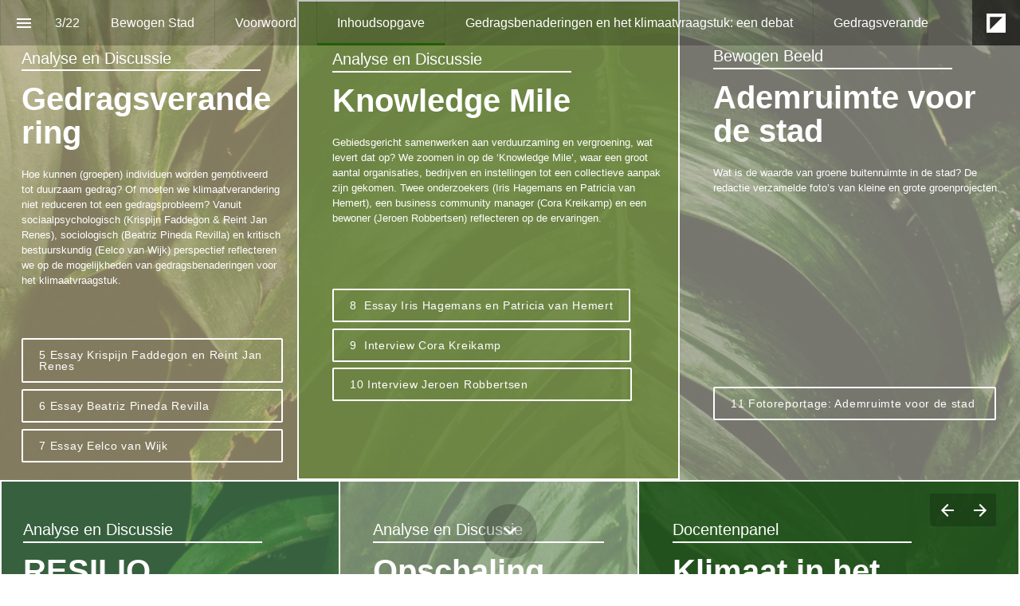

--- FILE ---
content_type: text/html
request_url: https://purple-ocean-0581b2f03.1.azurestaticapps.net/inhoudsopgave/
body_size: 21426
content:
<!DOCTYPE html>
			<!-- Made with Foleon. Create your own remarkable content experience at www.foleon.com. -->
			<html lang="nl"><head><title>Inhoudsopgave - Bewogen stad klimaatverandering</title><meta charSet="utf-8"/><meta name="viewport" content="width=device-width,initial-scale=1"/><meta http-equiv="x-ua-compatible" content="ie=edge"/><meta name="google-site-verification" content="YLJ81oOvJvQkB1XyKyJZyUUsfg-aS13VM-XtvotIh-8"/><meta name="mobile-web-app-capable" content="yes"/><meta name="twitter:card" content="summary_large_image"/><meta name="twitter:image" content="../__@_@__screenshots@_/9rhw7vnly_tw.png"/><meta name="twitter:title" content="Bewogen stad klimaatverandering - Inhoudsopgave"/><link rel="stylesheet" href="../sanitize.min.css"/><meta property="og:title" content="Bewogen stad klimaatverandering - Inhoudsopgave"/><meta name="image" property="og:image" content="../__@_@__screenshots@_/9rhw7vnly_fb.png"/><link rel="stylesheet" href="https://fonts.googleapis.com/css?family=Abril+Fatface:400&amp;subset=latin,latin-ext"/><style type="text/css" id="custom-fonts"></style><link rel="stylesheet" href="../composition.css"/><link rel="stylesheet" href="../reveal-animation.css"/><style type="text/css" title="maggie-css">.css-3o3n1y,[data-css-3o3n1y]{font-size:22px;border:none;flex:0 0 57px;height:57px;display:-webkit-box; display: -moz-box; display: -ms-flexbox; display: -webkit-flex; display: flex;align-items:center;justify-content:center;background:transparent;-webkit-flex:0 0 57px;-webkit-box-align:center;-webkit-align-items:center;-webkit-box-pack:center;-webkit-justify-content:center;}@media screen and (max-width: 749px){.css-3o3n1y,[data-css-3o3n1y]{flex:0 0 37px;padding:1px 7px 2px 7px;-webkit-flex:0 0 37px;}}.css-1plwmvk,[data-css-1plwmvk]{display:-webkit-box; display: -moz-box; display: -ms-flexbox; display: -webkit-flex; display: flex;justify-content:spread-around;height:30px;box-shadow:0px 1px #fafafa;align-items:center;transition:opacity 0.3s;-webkit-box-pack:spread-around;-webkit-justify-content:spread-around;-webkit-box-align:center;-webkit-align-items:center;-webkit-transition:opacity 0.3s;-moz-transition:opacity 0.3s;}.css-1plwmvk input,[data-css-1plwmvk] input{font-size:24px;border:0;outline:0;}.css-1plwmvk .search-bar_icon,[data-css-1plwmvk] .search-bar_icon{color:grey;}@-webkit-keyframes animation_1vg7vhf{0%{stroke:#19b2d2;}25%{stroke:#FBA026;}50%{stroke:#9365B8;}75%{stroke:#333333;}100%{stroke:#19b2d2;}}@-moz-keyframes animation_1vg7vhf{0%{stroke:#19b2d2;}25%{stroke:#FBA026;}50%{stroke:#9365B8;}75%{stroke:#333333;}100%{stroke:#19b2d2;}}@-o-keyframes animation_1vg7vhf{0%{stroke:#19b2d2;}25%{stroke:#FBA026;}50%{stroke:#9365B8;}75%{stroke:#333333;}100%{stroke:#19b2d2;}}@keyframes animation_1vg7vhf{0%{stroke:#19b2d2;}25%{stroke:#FBA026;}50%{stroke:#9365B8;}75%{stroke:#333333;}100%{stroke:#19b2d2;}}@-webkit-keyframes animation_1bnfwcc{0%{stroke-dashoffset:170;}50%{stroke-dashoffset:42.5;transform:rotate(135deg);-webkit-transform:rotate(135deg);}100%{stroke-dashoffset:170;transform:rotate(450deg);-webkit-transform:rotate(450deg);}}@-moz-keyframes animation_1bnfwcc{0%{stroke-dashoffset:170;}50%{stroke-dashoffset:42.5;transform:rotate(135deg);-webkit-transform:rotate(135deg);}100%{stroke-dashoffset:170;transform:rotate(450deg);-webkit-transform:rotate(450deg);}}@-o-keyframes animation_1bnfwcc{0%{stroke-dashoffset:170;}50%{stroke-dashoffset:42.5;transform:rotate(135deg);-webkit-transform:rotate(135deg);}100%{stroke-dashoffset:170;transform:rotate(450deg);-webkit-transform:rotate(450deg);}}@keyframes animation_1bnfwcc{0%{stroke-dashoffset:170;}50%{stroke-dashoffset:42.5;transform:rotate(135deg);-webkit-transform:rotate(135deg);}100%{stroke-dashoffset:170;transform:rotate(450deg);-webkit-transform:rotate(450deg);}}@-webkit-keyframes animation_8b5n9m{0%{transform:rotate(0deg);-webkit-transform:rotate(0deg);}100%{transform:rotate(270deg);-webkit-transform:rotate(270deg);}}@-moz-keyframes animation_8b5n9m{0%{transform:rotate(0deg);-webkit-transform:rotate(0deg);}100%{transform:rotate(270deg);-webkit-transform:rotate(270deg);}}@-o-keyframes animation_8b5n9m{0%{transform:rotate(0deg);-webkit-transform:rotate(0deg);}100%{transform:rotate(270deg);-webkit-transform:rotate(270deg);}}@keyframes animation_8b5n9m{0%{transform:rotate(0deg);-webkit-transform:rotate(0deg);}100%{transform:rotate(270deg);-webkit-transform:rotate(270deg);}}@-webkit-keyframes animation_175perf{0%{opacity:1;}50%{opacity:0;}100%{opacity:1;}}@-moz-keyframes animation_175perf{0%{opacity:1;}50%{opacity:0;}100%{opacity:1;}}@-o-keyframes animation_175perf{0%{opacity:1;}50%{opacity:0;}100%{opacity:1;}}@keyframes animation_175perf{0%{opacity:1;}50%{opacity:0;}100%{opacity:1;}}.css-elu70h,[data-css-elu70h]{stroke-dasharray:170;stroke-dashoffset:0;transform-origin:center;animation:animation_1vg7vhf 1.4s ease-in-out infinite, animation_1bnfwcc 1.4s ease-in-out infinite;-webkit-transform-origin:center;-webkit-animation:animation_1vg7vhf 1.4s ease-in-out infinite, animation_1bnfwcc 1.4s ease-in-out infinite;}.css-u04iwg,[data-css-u04iwg]{animation:animation_8b5n9m 1.4s linear infinite;-webkit-animation:animation_8b5n9m 1.4s linear infinite;}.css-1lffeal,[data-css-1lffeal]{display:-webkit-box; display: -moz-box; display: -ms-flexbox; display: -webkit-flex; display: flex;flex-direction:column;align-items:center;-webkit-box-orient:vertical;-webkit-box-direction:normal;-webkit-flex-direction:column;-webkit-box-align:center;-webkit-align-items:center;}.css-yb2czj,[data-css-yb2czj]{padding-top:2em;font-size:1em;font-family:Roboto;}.css-9d2tf2,[data-css-9d2tf2]{cursor:pointer;height:57px;width:57px;display:-webkit-box; display: -moz-box; display: -ms-flexbox; display: -webkit-flex; display: flex;flex:1 0 57px;pointer-events:auto;justify-content:center;align-items:center;border:none;transition:all 0.3s ease 0s;-webkit-flex:1 0 57px;-webkit-box-pack:center;-webkit-justify-content:center;-webkit-box-align:center;-webkit-align-items:center;-webkit-transition:all 0.3s ease 0s;-moz-transition:all 0.3s ease 0s;}.css-1eb130j,[data-css-1eb130j]{display:-webkit-box; display: -moz-box; display: -ms-flexbox; display: -webkit-flex; display: flex;flex-direction:column;justify-content:center;align-items:center;margin-bottom:1em;-webkit-box-orient:vertical;-webkit-box-direction:normal;-webkit-flex-direction:column;-webkit-box-pack:center;-webkit-justify-content:center;-webkit-box-align:center;-webkit-align-items:center;}.css-1wz1gyv,[data-css-1wz1gyv]{list-style-type:none;background:#C83737;margin-bottom:0.75em;padding:5px;width:100%;display:-webkit-box; display: -moz-box; display: -ms-flexbox; display: -webkit-flex; display: flex;flex-direction:column;justify-content:center;margin:0;-webkit-box-orient:vertical;-webkit-box-direction:normal;-webkit-flex-direction:column;-webkit-box-pack:center;-webkit-justify-content:center;}.css-1qeufc4,[data-css-1qeufc4]{color:white;font-size:0.75em;}.css-gsce08,[data-css-gsce08]{padding-right:0.75em;}.css-70pet4,[data-css-70pet4]{display:-webkit-box; display: -moz-box; display: -ms-flexbox; display: -webkit-flex; display: flex;flex-direction:column;height:100%;-webkit-box-orient:vertical;-webkit-box-direction:normal;-webkit-flex-direction:column;}.css-b07dms,[data-css-b07dms]{padding:20px;margin-bottom:20px;border:1px solid rgb(188, 39 ,25);background-color:#fff;}.css-1o2ubus.css-1o2ubus.css-1o2ubus.css-1o2ubus,[data-css-1o2ubus][data-css-1o2ubus][data-css-1o2ubus][data-css-1o2ubus]{color:rgb(188, 39 ,25);font-size:1em;margin-bottom:0.5em;font-weight:bold;}.css-1cpp8aj.css-1cpp8aj.css-1cpp8aj.css-1cpp8aj,[data-css-1cpp8aj][data-css-1cpp8aj][data-css-1cpp8aj][data-css-1cpp8aj]{color:rgb(188, 39 ,25);margin-bottom:0;font-size:1em;}.css-1xee87j,[data-css-1xee87j]{left:0;right:0;top:0;bottom:0;position:fixed;width:100%;height:100%;border-radius:inherit;overflow:hidden;will-change:transform;}.css-1y4tkgu,[data-css-1y4tkgu]{left:0;right:0;top:0;bottom:0;position:absolute;width:100%;height:100%;border-radius:inherit;overflow:hidden;}.css-luj2m2,[data-css-luj2m2]{display:-webkit-box; display: -moz-box; display: -ms-flexbox; display: -webkit-flex; display: flex;flex-direction:column;position:relative;width:100%;margin:0;padding:0;box-sizing:border-box;top:0;-webkit-box-orient:vertical;-webkit-box-direction:normal;-webkit-flex-direction:column;}
	body {
		min-height: 100vh;
		max-width: 100vw;
		margin: 0;
		padding: 0;
		overflow-x: hidden;
		-webkit-font-smoothing: antialiased;
	}
.css-1yn2psj,[data-css-1yn2psj]{cursor:text;position:relative;}.css-k4tnhl,[data-css-k4tnhl]{position:absolute;top:0;left:0;right:0;bottom:0;display:-webkit-box; display: -moz-box; display: -ms-flexbox; display: -webkit-flex; display: flex;align-items:center;justify-content:center;background-color:#000;-webkit-box-align:center;-webkit-align-items:center;-webkit-box-pack:center;-webkit-justify-content:center;}.css-10vbk3x,[data-css-10vbk3x]{background-repeat:no-repeat;background-position:50% 50%;background-size:cover;left:0;right:0;top:0;bottom:0;position:absolute;width:100%;height:100%;overflow:hidden;pointer-events:none;border-radius:inherit;box-sizing:border-box;}.os-ios .css-10vbk3x,.os-ios [data-css-10vbk3x], .os-android .css-10vbk3x, .os-android [data-css-10vbk3x], .browser-ie .css-10vbk3x, .browser-ie [data-css-10vbk3x], .browser-edge .css-10vbk3x, .browser-edge [data-css-10vbk3x], .im-overlay .css-10vbk3x, .im-overlay [data-css-10vbk3x]{background-attachment:scroll !important;}.css-10vbk3x.disabled,[data-css-10vbk3x].disabled{background-color:#666;}.css-12sqbup,[data-css-12sqbup]{opacity:1;transition:opacity 500ms linear 0ms;-webkit-transition:opacity 500ms linear 0ms;-moz-transition:opacity 500ms linear 0ms;}.css-1h9w532,[data-css-1h9w532]{opacity:0;transition:opacity 200ms linear 0ms;-webkit-transition:opacity 200ms linear 0ms;-moz-transition:opacity 200ms linear 0ms;}.css-ekb0ny,[data-css-ekb0ny]{position:relative;width:100%;height:inherit;padding-bottom:56.25%;display:block;}.css-ekb0ny> iframe,[data-css-ekb0ny]> iframe{position:absolute;top:0;left:0;}.css-1m75psm,[data-css-1m75psm]{width:100%;height:inherit;padding-bottom:56.25%;display:block;}.css-1m75psm iframe,[data-css-1m75psm] iframe{position:absolute;width:100%;height:100%;top:0;left:0;}.css-1vbon93,[data-css-1vbon93]{width:100%;height:inherit;padding-bottom:56.25%;display:block;}.css-1mgaq1a,[data-css-1mgaq1a]{display:block;white-space:pre-wrap;}.css-1mgaq1a.left,[data-css-1mgaq1a].left{text-align:left;}.css-1mgaq1a.center,[data-css-1mgaq1a].center{text-align:center;}.css-1mgaq1a.right,[data-css-1mgaq1a].right{text-align:right;}.css-1whn9ql,[data-css-1whn9ql]{position:fixed;left:0;right:0;top:0;bottom:0;z-index:999;pointer-events:none;opacity:1;transition:opacity 300ms linear;-webkit-transition:opacity 300ms linear;-moz-transition:opacity 300ms linear;}.css-1whn9ql.css-1whn9ql.css-1whn9ql > *,[data-css-1whn9ql][data-css-1whn9ql][data-css-1whn9ql] > *{pointer-events:auto;}.open-modal .css-1whn9ql,.open-modal [data-css-1whn9ql]{opacity:0;}.open-modal .css-1whn9ql *,.open-modal [data-css-1whn9ql] *{pointer-events:none;}.css-1gkxv8k,[data-css-1gkxv8k]{pointer-events:auto;opacity:1;cursor:pointer;display:-webkit-box; display: -moz-box; display: -ms-flexbox; display: -webkit-flex; display: flex;align-items:center;padding:9px 8px 8px 9px;border-radius:0px 2px 2px 0px;-webkit-box-align:center;-webkit-align-items:center;}.css-gceuh8,[data-css-gceuh8]{border-radius:20px 20px 0px 0px;}.css-1bpslgg,[data-css-1bpslgg]{display:-webkit-box; display: -moz-box; display: -ms-flexbox; display: -webkit-flex; display: flex;flex-wrap:wrap;-webkit-box-lines:multiple;-webkit-flex-wrap:wrap;}@media screen and (max-width: 749px){.css-1bpslgg> *,[data-css-1bpslgg]> *{width:100%;}}@media screen and (min-width: 750px){.css-1bpslgg> *,[data-css-1bpslgg]> *{width:calc(100% / 2 - 4px);}}@media (min-width: 1000px){.css-1bpslgg> *,[data-css-1bpslgg]> *{width:calc(100% / 3);}}@media (min-width: 1680px){.css-1bpslgg> *,[data-css-1bpslgg]> *{width:calc(100% / 4);}}.css-mbamx6:focus,[data-css-mbamx6]:focus{background-color:magenta;z-index:9;}.css-mbamx6:focus> div > div,[data-css-mbamx6]:focus> div > div{background-color:transparent;}.css-mbamx6:focus> div > div > .pages-index-footer,[data-css-mbamx6]:focus> div > div > .pages-index-footer{height:40%;background:-webkit-linear-gradient(to bottom, rgba(0,0,0,0) 0%,rgba(0,0,0,.8) 100%); background: -moz-linear-gradient(to bottom, rgba(0,0,0,0) 0%,rgba(0,0,0,.8) 100%); background: linear-gradient(to bottom, rgba(0,0,0,0) 0%,rgba(0,0,0,.8) 100%);}.css-63oe3q,[data-css-63oe3q]{width:100%;}.css-6x5cnf.css-6x5cnf.css-6x5cnf,[data-css-6x5cnf][data-css-6x5cnf][data-css-6x5cnf]{position:absolute;bottom:0;left:0;right:0;padding:10px;font-size:15px;color:#FFFFFF;}.css-6x5cnf.css-6x5cnf.css-6x5cnf .pageindex-pagenumber,[data-css-6x5cnf][data-css-6x5cnf][data-css-6x5cnf] .pageindex-pagenumber{font-weight:bold;margin:0 10px 0 0;}.css-6x5cnf.css-6x5cnf.css-6x5cnf span,[data-css-6x5cnf][data-css-6x5cnf][data-css-6x5cnf] span{float:left;padding:5px;}.css-kbpaej,[data-css-kbpaej]{position:absolute;bottom:0;height:40%;left:0;right:0;background:-webkit-linear-gradient(to bottom, rgba(0,0,0,0) 0%,rgba(0,0,0,.8) 100%); background: -moz-linear-gradient(to bottom, rgba(0,0,0,0) 0%,rgba(0,0,0,.8) 100%); background: linear-gradient(to bottom, rgba(0,0,0,0) 0%,rgba(0,0,0,.8) 100%);}.css-v2snsu .pageindex-pagenumber,[data-css-v2snsu] .pageindex-pagenumber{display:-webkit-box; display: -moz-box; display: -ms-flexbox; display: -webkit-flex; display: flex;padding:10px;height:32px;border-radius:16px;background-color:rgba(0, 0, 0, 0.6);justify-content:center;align-items:center;-webkit-box-pack:center;-webkit-justify-content:center;-webkit-box-align:center;-webkit-align-items:center;}.css-9xtf99,[data-css-9xtf99]{cursor:pointer;display:-webkit-box; display: -moz-box; display: -ms-flexbox; display: -webkit-flex; display: flex;flex-shrink:0;transition:opacity 300ms linear;-webkit-flex-shrink:0;-webkit-transition:opacity 300ms linear;-moz-transition:opacity 300ms linear;}.css-15z9m1y,[data-css-15z9m1y]{display:-webkit-box; display: -moz-box; display: -ms-flexbox; display: -webkit-flex; display: flex;flex:0 0 auto;padding:0 10px;-webkit-flex:0 0 auto;}.css-a65c6n,[data-css-a65c6n]{display:-webkit-box; display: -moz-box; display: -ms-flexbox; display: -webkit-flex; display: flex;flex:0 0 auto;min-width:37px;padding:0 10px;justify-content:center;-webkit-flex:0 0 auto;-webkit-box-pack:center;-webkit-justify-content:center;}@media screen and (max-width: 749px){.css-a65c6n,[data-css-a65c6n]{flex:0 0 auto;-webkit-flex:0 0 auto;}}.css-yqxgr0,[data-css-yqxgr0]{width:1px;flex:0 0 auto;display:-webkit-box; display: -moz-box; display: -ms-flexbox; display: -webkit-flex; display: flex;height:57px;background-color:rgba(0,0,0,.1);-webkit-flex:0 0 auto;}.css-1n5799l,[data-css-1n5799l]{display:-webkit-box; display: -moz-box; display: -ms-flexbox; display: -webkit-flex; display: flex;flex-wrap:nowrap;overflow:auto;-ms-overflow-style:-ms-autohiding-scrollbar;-webkit-box-lines:nowrap;-webkit-flex-wrap:nowrap;}.css-1n5799l::-webkit-scrollbar,[data-css-1n5799l]::-webkit-scrollbar{display:none;}.css-1n5799l.im-scrollable,[data-css-1n5799l].im-scrollable{transition:box-shadow 300ms;box-shadow:14px 0px 14px -8px rgba(0,0,0,.2) inset, -14px 0px 14px -8px rgba(0,0,0,.2) inset;-webkit-transition:box-shadow 300ms;-moz-transition:box-shadow 300ms;}.css-1n5799l.im-scrollable.im-scrollable-start,[data-css-1n5799l].im-scrollable.im-scrollable-start{box-shadow:0px 0px 0px -8px rgba(0,0,0,.2) inset, -14px 0px 14px -8px rgba(0,0,0,.2) inset;}.css-1n5799l.im-scrollable.im-scrollable-end,[data-css-1n5799l].im-scrollable.im-scrollable-end{box-shadow:14px 0px 14px -8px rgba(0,0,0,.2) inset, 0px 0px 0px -8px rgba(0,0,0,.2) inset;}.css-1x3unq0,[data-css-1x3unq0]{display:-webkit-box; display: -moz-box; display: -ms-flexbox; display: -webkit-flex; display: flex;overflow-y:hidden;overflow-x:hidden;}.css-1x3unq0 a,[data-css-1x3unq0] a{position:relative;transition:all 0.3s;text-align:center;display:-webkit-box; display: -moz-box; display: -ms-flexbox; display: -webkit-flex; display: flex;text-decoration:none;flex:0 0 auto;z-index:1;padding:0 25px;justify-content:center;align-items:center;height:57px;-webkit-transition:all 0.3s;-moz-transition:all 0.3s;-webkit-flex:0 0 auto;-webkit-box-pack:center;-webkit-justify-content:center;-webkit-box-align:center;-webkit-align-items:center;}.css-1x3unq0 a:after,[data-css-1x3unq0] a:after{width:0%;height:3px;bottom:0;left:50%;content:"";position:absolute;z-index:-1;transition:all 300ms;-webkit-transition:all 300ms;-moz-transition:all 300ms;}.css-1x3unq0 a:hover:after,[data-css-1x3unq0] a:hover:after, .css-1x3unq0 a:active:after, [data-css-1x3unq0] a:active:after, .css-1x3unq0 a.active:after, [data-css-1x3unq0] a.active:after{width:100%;left:0%;}.css-1x3unq0 .im-bar-divider,[data-css-1x3unq0] .im-bar-divider{height:57px;}.css-7g8rdu,[data-css-7g8rdu]{display:-webkit-box; display: -moz-box; display: -ms-flexbox; display: -webkit-flex; display: flex;height:57px;border-bottom:solid 1px rgba(0, 0, 0, 0.12);justify-content:center;align-items:center;-webkit-box-pack:center;-webkit-justify-content:center;-webkit-box-align:center;-webkit-align-items:center;}.css-l62lez,[data-css-l62lez]{padding:1.2em 1em;letter-spacing:0.2px;margin:0px 1em;cursor:pointer;height:100%;}.css-l62lez.css-l62lez.css-l62lez,[data-css-l62lez][data-css-l62lez][data-css-l62lez]{color:#000000;font-weight:600;font-size:16px;}.css-189l9v9,[data-css-189l9v9]{border-top:none;border-left:none;border-right:none;border-bottom:4px solid #000000;margin-bottom:-4px;}.css-1ryezf0,[data-css-1ryezf0]{border-top:none;border-left:none;border-right:none;border-bottom:none;}.css-3addqp,[data-css-3addqp]{display:-webkit-box; display: -moz-box; display: -ms-flexbox; display: -webkit-flex; display: flex;justify-content:center;align-items:center;height:100%;-webkit-box-pack:center;-webkit-justify-content:center;-webkit-box-align:center;-webkit-align-items:center;}.css-3addqp> li,[data-css-3addqp]> li{list-style:none;}.css-1rpi2is,[data-css-1rpi2is]{height:30px;}.css-1pdepoj,[data-css-1pdepoj]{position:relative;display:-webkit-box; display: -moz-box; display: -ms-flexbox; display: -webkit-flex; display: flex;width:100%;height:100%;flex-direction:row;justify-content:center;align-items:center;-webkit-box-orient:horizontal;-webkit-box-direction:normal;-webkit-flex-direction:row;-webkit-box-pack:center;-webkit-justify-content:center;-webkit-box-align:center;-webkit-align-items:center;}.css-12phw7d,[data-css-12phw7d]{padding:50px;}.css-1cb6727,[data-css-1cb6727]{height:100%;width:100%;display:block;}.css-1cb6727:focus,[data-css-1cb6727]:focus{box-shadow:0 16px 16px -1px rgba(10, 22, 70, 0.1), 0 0 1px 0 rgba(10, 22, 70, 0.06);}.css-8fijjb,[data-css-8fijjb]{font-weight:600;text-transform:uppercase;letter-spacing:1px;font-size:15px;text-align:center;background:#ffffff;width:100%;padding:10px 15px 5px 15px;display:-webkit-box; display: -moz-box; display: -ms-flexbox; display: -webkit-flex; display: flex;justify-content:center;align-items:flex-start;flex-direction:column;min-height:75px;-webkit-box-pack:center;-webkit-justify-content:center;-webkit-box-align:start;-webkit-align-items:flex-start;-webkit-box-orient:vertical;-webkit-box-direction:normal;-webkit-flex-direction:column;}.css-8fijjb> h5,[data-css-8fijjb]> h5{white-space:nowrap;overflow:hidden;text-overflow:ellipsis;margin:2px 2px 2px 2px;text-align:left;width:100%;font-size:.8em;}.css-8fijjb> p,[data-css-8fijjb]> p{color:rgba(0, 0, 0, 0.54);font-size:.8em;}@media (min-width: 410px){.css-8fijjb> h5,[data-css-8fijjb]> h5{font-size:1em;}}.css-1vyl40r,[data-css-1vyl40r]{top:50%;left:50%;transform:translate(-50%, -50%);font-size:2.5vw;text-align:center;-webkit-transform:translate(-50%, -50%);}.css-12af0di,[data-css-12af0di]{color:#000000;}@-webkit-keyframes fadeOut_gs9haj{0%{transform:scale(1);opacity:1;display:-webkit-box; display: -moz-box; display: -ms-flexbox; display: -webkit-flex; display: flex;-webkit-transform:scale(1);}99%{transform:scale(1);opacity:0;display:-webkit-box; display: -moz-box; display: -ms-flexbox; display: -webkit-flex; display: flex;-webkit-transform:scale(1);}100%{transform:scale(0);display:none;opacity:0;-webkit-transform:scale(0);}}@-moz-keyframes fadeOut_gs9haj{0%{transform:scale(1);opacity:1;display:-webkit-box; display: -moz-box; display: -ms-flexbox; display: -webkit-flex; display: flex;-webkit-transform:scale(1);}99%{transform:scale(1);opacity:0;display:-webkit-box; display: -moz-box; display: -ms-flexbox; display: -webkit-flex; display: flex;-webkit-transform:scale(1);}100%{transform:scale(0);display:none;opacity:0;-webkit-transform:scale(0);}}@-o-keyframes fadeOut_gs9haj{0%{transform:scale(1);opacity:1;display:-webkit-box; display: -moz-box; display: -ms-flexbox; display: -webkit-flex; display: flex;-webkit-transform:scale(1);}99%{transform:scale(1);opacity:0;display:-webkit-box; display: -moz-box; display: -ms-flexbox; display: -webkit-flex; display: flex;-webkit-transform:scale(1);}100%{transform:scale(0);display:none;opacity:0;-webkit-transform:scale(0);}}@keyframes fadeOut_gs9haj{0%{transform:scale(1);opacity:1;display:-webkit-box; display: -moz-box; display: -ms-flexbox; display: -webkit-flex; display: flex;-webkit-transform:scale(1);}99%{transform:scale(1);opacity:0;display:-webkit-box; display: -moz-box; display: -ms-flexbox; display: -webkit-flex; display: flex;-webkit-transform:scale(1);}100%{transform:scale(0);display:none;opacity:0;-webkit-transform:scale(0);}}.css-ymi9jg,[data-css-ymi9jg]{position:fixed;flex-direction:column;transform:scale(1);top:0;bottom:0;left:0;right:0;z-index:999;-webkit-box-orient:vertical;-webkit-box-direction:normal;-webkit-flex-direction:column;-webkit-transform:scale(1);}.css-1wl6fiy,[data-css-1wl6fiy]{animation:fadeOut_gs9haj 0.7s cubic-bezier(0.8, 0.38, 0.91, 0.8) forwards;-webkit-animation:fadeOut_gs9haj 0.7s cubic-bezier(0.8, 0.38, 0.91, 0.8) forwards;}@-webkit-keyframes rollIn_rzpcfd{0%{transform:scale(0,0);-webkit-transform:scale(0,0);}100%{transform:scale(2.5,2.5) ;-webkit-transform:scale(2.5,2.5) ;}}@-moz-keyframes rollIn_rzpcfd{0%{transform:scale(0,0);-webkit-transform:scale(0,0);}100%{transform:scale(2.5,2.5) ;-webkit-transform:scale(2.5,2.5) ;}}@-o-keyframes rollIn_rzpcfd{0%{transform:scale(0,0);-webkit-transform:scale(0,0);}100%{transform:scale(2.5,2.5) ;-webkit-transform:scale(2.5,2.5) ;}}@keyframes rollIn_rzpcfd{0%{transform:scale(0,0);-webkit-transform:scale(0,0);}100%{transform:scale(2.5,2.5) ;-webkit-transform:scale(2.5,2.5) ;}}.css-1a9czn1,[data-css-1a9czn1]{background-color:white;position:absolute;left:-0px;top:-0px;display:-webkit-box; display: -moz-box; display: -ms-flexbox; display: -webkit-flex; display: flex;min-width:0px;min-height:0px;}.css-i8k7nn,[data-css-i8k7nn]{opacity:1;animation:rollIn_rzpcfd 0.5s cubic-bezier(.42,0,1,1) forwards;-webkit-animation:rollIn_rzpcfd 0.5s cubic-bezier(.42,0,1,1) forwards;}.css-gyrv08,[data-css-gyrv08]{display:none;}.css-1ap3c8m,[data-css-1ap3c8m]{left:0;top:0;transform:none;width:100%;height:100%;border-radius:0%;-webkit-transform:none;}.css-19ce3oo,[data-css-19ce3oo]{flex-direction:row;display:-webkit-box; display: -moz-box; display: -ms-flexbox; display: -webkit-flex; display: flex;justify-content:center;align-items:center;pointer-events:auto;padding:10px 0px;-webkit-box-orient:horizontal;-webkit-box-direction:normal;-webkit-flex-direction:row;-webkit-box-pack:center;-webkit-justify-content:center;-webkit-box-align:center;-webkit-align-items:center;}@-webkit-keyframes fadeIn_19gmcgj{0%{opacity:0;}100%{opacity:1;}}@-moz-keyframes fadeIn_19gmcgj{0%{opacity:0;}100%{opacity:1;}}@-o-keyframes fadeIn_19gmcgj{0%{opacity:0;}100%{opacity:1;}}@keyframes fadeIn_19gmcgj{0%{opacity:0;}100%{opacity:1;}}.css-1g5y6ez,[data-css-1g5y6ez]{padding:0;opacity:0;flex-direction:column;position:relative;background:white;max-height:100%;height:100%;width:100%;overflow-y:auto;-webkit-overflow-scrolling:touch;-webkit-box-orient:vertical;-webkit-box-direction:normal;-webkit-flex-direction:column;}.css-cjas44,[data-css-cjas44]{animation:fadeIn_19gmcgj 0.5s cubic-bezier(0.2, 0.47, 0.72, 0.68) forwards;animation-delay:0.5s;-webkit-animation:fadeIn_19gmcgj 0.5s cubic-bezier(0.2, 0.47, 0.72, 0.68) forwards;-webkit-animation-delay:0.5s;}.css-1c8p9ca,[data-css-1c8p9ca]{opacity:0;display:none;}.css-1drki7v,[data-css-1drki7v]{border:none;position:absolute;right:5px;top:15px;}.css-ad6xbh,[data-css-ad6xbh]{position:absolute;top:0;left:0;bottom:0;right:0;display:block;min-height:100%;height:100%;width:100%;z-index:40;pointer-events:none;}.css-o2yo4t,[data-css-o2yo4t]{display:block;position:relative;height:100%;width:100%;padding:20px;pointer-events:none;box-sizing:border-box;}.css-y1hs90,[data-css-y1hs90]{width:40px;color:white;background:rgba(125, 125, 125, 0.5);cursor:pointer;pointer-events:all;margin-bottom:6px;}.css-12l1nfc,[data-css-12l1nfc]{width:40px;color:white;background:rgba(125, 125, 125, 0.5);cursor:pointer;pointer-events:all;}.css-28zknx,[data-css-28zknx]{visibility:hidden;opacity:0;transition:opacity 0.3s, visibility 0s 0.3s;-webkit-transition:opacity 0.3s, visibility 0s 0.3s;-moz-transition:opacity 0.3s, visibility 0s 0.3s;}.css-zkpnvd,[data-css-zkpnvd]{visibility:inherit;opacity:1;transition:opacity 0.3s;-webkit-transition:opacity 0.3s;-moz-transition:opacity 0.3s;}.css-buf635,[data-css-buf635]{overflow-y:auto;overflow-x:hidden;min-height:100%;}.css-1ux8jmf,[data-css-1ux8jmf]{min-height:100%;flex-direction:inherit;justify-content:inherit;display:inherit;overflow-y:auto;overflow-x:hidden;-webkit-box-orient:horizontal;-webkit-box-direction:normal;-webkit-flex-direction:inherit;-webkit-box-pack:inherit;-webkit-justify-content:inherit;}.css-13azwyo,[data-css-13azwyo]{position:relative;}.css-1h6j651,[data-css-1h6j651]{display:-webkit-box; display: -moz-box; display: -ms-flexbox; display: -webkit-flex; display: flex;position:relative;flex:1 auto;flex-direction:column;overflow:hidden;-webkit-flex:1 auto;-webkit-box-orient:vertical;-webkit-box-direction:normal;-webkit-flex-direction:column;}.css-p957md,[data-css-p957md]{display:-webkit-box; display: -moz-box; display: -ms-flexbox; display: -webkit-flex; display: flex;position:relative;flex-direction:column;flex:1 auto;flex-grow:0;flex-shrink:0;max-height:100%;box-sizing:border-box;-webkit-box-orient:vertical;-webkit-box-direction:normal;-webkit-flex-direction:column;-webkit-flex:1 auto;-webkit-flex-grow:0;-webkit-flex-shrink:0;}.css-p957md.im-column-inner > *,[data-css-p957md].im-column-inner > *, .css-p957md .im-column-inner > *, [data-css-p957md] .im-column-inner > *{flex:0 0 auto;width:100%;-webkit-flex:0 0 auto;}.css-p957md .im-column-inner,[data-css-p957md] .im-column-inner{flex:1 100%;border-radius:inherit;-webkit-flex:1 100%;}.css-130qar0,[data-css-130qar0]{color:#fff;position:fixed;top:20px;right:20px;border:none;padding:0;cursor:pointer;z-index:9999;}.css-1fpfgg3,[data-css-1fpfgg3]{display:-webkit-box; display: -moz-box; display: -ms-flexbox; display: -webkit-flex; display: flex;opacity:0;justify-content:flex-end;-webkit-box-pack:end;-webkit-justify-content:flex-end;}.css-1mpduf0,[data-css-1mpduf0]{overflow:auto;width:100%;height:100%;background:transparent;pointer-events:auto;}.css-1ox1v0s,[data-css-1ox1v0s]{margin-bottom:1em;}.css-1ox1v0s .container,[data-css-1ox1v0s] .container{margin:5px 0;}.css-1ox1v0s .label-style,[data-css-1ox1v0s] .label-style{flex:1 auto;color:rgba(0, 0, 0, .87);-webkit-flex:1 auto;}.css-1ox1v0s .label-style> p,[data-css-1ox1v0s] .label-style> p{font-style:normal !important;color:#333333 !important;letter-spacing:normal !important;line-height:1.5em !important;font-size:15px !important;font-weight:600 !important;text-decoration:none !important;}.css-1ox1v0s .description-style,[data-css-1ox1v0s] .description-style{color:rgba(0, 0, 0, .54);}.css-1ox1v0s .description-style> p,[data-css-1ox1v0s] .description-style> p{font-style:normal !important;color:#333333 !important;letter-spacing:normal !important;line-height:1.5em !important;font-size:13px !important;text-decoration:none !important;font-weight:500 !important;}.css-1ox1v0s .link-style,[data-css-1ox1v0s] .link-style{font-size:11px;color:rgba(0, 0, 0, .54);}.css-1ox1v0s .disabled-style,[data-css-1ox1v0s] .disabled-style{pointer-events:none;opacity:0.5;}.css-17mg4it,[data-css-17mg4it]{display:-webkit-box; display: -moz-box; display: -ms-flexbox; display: -webkit-flex; display: flex;margin:0 0 5px 0;flex-direction:row;-webkit-box-orient:horizontal;-webkit-box-direction:normal;-webkit-flex-direction:row;}.css-10x9wev,[data-css-10x9wev]{background-color:white;padding:3em;max-width:500px;margin:auto;}.css-10x9wev .description,[data-css-10x9wev] .description{margin-bottom:1em;color:rgba(51,51,51,1);}.css-10x9wev .text-link,[data-css-10x9wev] .text-link{letter-spacing:normal !important;line-height:1.5em !important;font-size:1rem !important;}.css-10x9wev .buttons-wrapper,[data-css-10x9wev] .buttons-wrapper{display:-webkit-box; display: -moz-box; display: -ms-flexbox; display: -webkit-flex; display: flex;margin-top:2em;}.css-10x9wev .buttons-wrapper.align-right,[data-css-10x9wev] .buttons-wrapper.align-right{justify-content:flex-end;-webkit-box-pack:end;-webkit-justify-content:flex-end;}.css-10x9wev .buttons-wrapper> *,[data-css-10x9wev] .buttons-wrapper> *{cursor:pointer;font-size:12px;display:-webkit-box; display: -moz-box; display: -ms-flexbox; display: -webkit-flex; display: flex;align-items:center;-webkit-box-align:center;-webkit-align-items:center;}.css-10x9wev .buttons-wrapper> * a,[data-css-10x9wev] .buttons-wrapper> * a{font-size:12px;margin:0;}.css-10x9wev .buttons-wrapper> * + *,[data-css-10x9wev] .buttons-wrapper> * + *{margin-left:1em;}.css-10x9wev .buttons-wrapper> * + * span,[data-css-10x9wev] .buttons-wrapper> * + * span{padding-left:0.3em;}.css-10x9wev> h3,[data-css-10x9wev]> h3{font-style:normal !important;font-weight:normal !important;color:#333333 !important;letter-spacing:normal !important;line-height:1.5em !important;font-size:2rem !important;text-decoration:none !important;}.css-10x9wev> p,[data-css-10x9wev]> p{font-style:normal !important;font-weight:normal !important;color:#333333 !important;letter-spacing:normal !important;line-height:1.5em !important;font-size:1rem !important;text-decoration:none !important;}.css-wckpio.rc-switch-checked,[data-css-wckpio].rc-switch-checked{border:1px solid #008a00;background-color:#008a00;}.css-1iglcqn,[data-css-1iglcqn]{min-width:100%;width:100%;border:none;}.css-xhf0v0,[data-css-xhf0v0]{line-height:0;}.css-4by24e,[data-css-4by24e]{display:inline-block;width:100%;position:relative;}.css-1t62idy,[data-css-1t62idy]{display:-webkit-box; display: -moz-box; display: -ms-flexbox; display: -webkit-flex; display: flex;flex-direction:column;-webkit-box-orient:vertical;-webkit-box-direction:normal;-webkit-flex-direction:column;}.css-binc8n,[data-css-binc8n]{cursor:default;display:-webkit-box; display: -moz-box; display: -ms-flexbox; display: -webkit-flex; display: flex;align-items:center;justify-content:center;background-color:rgba(0, 0, 0, .87);color:#fff;padding:12px 10px;text-align:center;font-family:Verdana;border-radius:2px;font-size:16px;z-index:101;letter-spacing:initial;-webkit-box-align:center;-webkit-align-items:center;-webkit-box-pack:center;-webkit-justify-content:center;}.css-3kzxl4,[data-css-3kzxl4]{position:absolute;left:0;right:0;bottom:0;top:0;pointer-events:none;margin:auto;display:-webkit-box; display: -moz-box; display: -ms-flexbox; display: -webkit-flex; display: flex;align-items:center;justify-content:center;-webkit-box-align:center;-webkit-align-items:center;-webkit-box-pack:center;-webkit-justify-content:center;}.css-1f1nsof * > figure,[data-css-1f1nsof] * > figure{margin:0;}.css-wmkx10.css-wmkx10.css-wmkx10.css-wmkx10,[data-css-wmkx10][data-css-wmkx10][data-css-wmkx10][data-css-wmkx10]{border-radius:50%;display:-webkit-box; display: -moz-box; display: -ms-flexbox; display: -webkit-flex; display: flex;align-items:center;justify-content:center;position:absolute;z-index:2;-webkit-box-align:center;-webkit-align-items:center;-webkit-box-pack:center;-webkit-justify-content:center;}.css-wmkx10.css-wmkx10.css-wmkx10.css-wmkx10 > a,[data-css-wmkx10][data-css-wmkx10][data-css-wmkx10][data-css-wmkx10] > a{min-width:100%;height:100%;z-index:99;}.css-wmkx10.css-wmkx10.css-wmkx10.css-wmkx10.css-wmkx10.css-wmkx10.css-wmkx10.css-wmkx10.css-wmkx10.css-wmkx10.css-wmkx10.css-wmkx10:hover,[data-css-wmkx10][data-css-wmkx10][data-css-wmkx10][data-css-wmkx10][data-css-wmkx10][data-css-wmkx10][data-css-wmkx10][data-css-wmkx10][data-css-wmkx10][data-css-wmkx10][data-css-wmkx10][data-css-wmkx10]:hover{z-index:100;}.css-m60w17,[data-css-m60w17]{width:100%;min-height:100%;overflow:visible;left:0;top:0;bottom:0;right:0;position:relative;display:-webkit-box; display: -moz-box; display: -ms-flexbox; display: -webkit-flex; display: flex;justify-content:center;border-radius:inherit;-webkit-box-pack:center;-webkit-justify-content:center;}.css-tq01f4 iframe,[data-css-tq01f4] iframe{width:100% !important;}.css-1faeqcy,[data-css-1faeqcy]{position:absolute;top:0;left:0;width:100%;height:100%;z-index:2;cursor:auto;}.css-j31eg0,[data-css-j31eg0]{display:-webkit-box; display: -moz-box; display: -ms-flexbox; display: -webkit-flex; display: flex;align-items:center;justify-content:center;padding:25px;-webkit-box-align:center;-webkit-align-items:center;-webkit-box-pack:center;-webkit-justify-content:center;}.css-jtfonl,[data-css-jtfonl]{max-height:100px;}.css-18m3bc4,[data-css-18m3bc4]{display:-webkit-box; display: -moz-box; display: -ms-flexbox; display: -webkit-flex; display: flex;flex-direction:row;flex-wrap:wrap;margin:0 auto;min-height:50px;width:100%;justify-content:space-between;border-radius:inherit;-webkit-box-orient:horizontal;-webkit-box-direction:normal;-webkit-flex-direction:row;-webkit-box-lines:multiple;-webkit-flex-wrap:wrap;-webkit-box-pack:justify;-webkit-justify-content:space-between;}.css-5ehfqj,[data-css-5ehfqj]{display:-webkit-box; display: -moz-box; display: -ms-flexbox; display: -webkit-flex; display: flex;width:100%;justify-content:center;min-height:50px;position:relative;-webkit-box-pack:center;-webkit-justify-content:center;}.css-1mzrgwz,[data-css-1mzrgwz]{flex:1 auto;display:-webkit-box; display: -moz-box; display: -ms-flexbox; display: -webkit-flex; display: flex;width:100%;max-width:1024px;border-radius:inherit;-webkit-flex:1 auto;}.css-ya45vh,[data-css-ya45vh]{position:absolute;outline:rgb(146, 0, 220) solid 1px;pointer-events:none;z-index:38;top:0;bottom:0;left:0;right:0;}.css-1kugv0f,[data-css-1kugv0f]{height:100vh;width:100vw;}.css-1yu7yyd,[data-css-1yu7yyd]{display:block;border:none;cursor:pointer;padding:0;background-color:transparent;font-size:1em;}.css-1bl74f1.css-1bl74f1,[data-css-1bl74f1][data-css-1bl74f1]{display:inline-block;margin:0.5em;}.css-a4pvz9.css-a4pvz9,[data-css-a4pvz9][data-css-a4pvz9]{margin:0 -0.5em;position:relative;}.css-a4pvz9.css-a4pvz9::after,[data-css-a4pvz9][data-css-a4pvz9]::after{content:;clear:both;display:table;}@-webkit-keyframes animation_ggrl7m{0%{stroke:#FFFFFF;}25%{stroke:#F5F5F5;}50%{stroke:#F0F8FF;}75%{stroke:#F5F5F5;}100%{stroke:#FFFFFF;}}@-moz-keyframes animation_ggrl7m{0%{stroke:#FFFFFF;}25%{stroke:#F5F5F5;}50%{stroke:#F0F8FF;}75%{stroke:#F5F5F5;}100%{stroke:#FFFFFF;}}@-o-keyframes animation_ggrl7m{0%{stroke:#FFFFFF;}25%{stroke:#F5F5F5;}50%{stroke:#F0F8FF;}75%{stroke:#F5F5F5;}100%{stroke:#FFFFFF;}}@keyframes animation_ggrl7m{0%{stroke:#FFFFFF;}25%{stroke:#F5F5F5;}50%{stroke:#F0F8FF;}75%{stroke:#F5F5F5;}100%{stroke:#FFFFFF;}}.css-1kyuxz7,[data-css-1kyuxz7]{stroke-dasharray:170;stroke-dashoffset:0;transform-origin:center;animation:animation_ggrl7m 1.4s ease-in-out infinite, animation_1bnfwcc 1.4s ease-in-out infinite;-webkit-transform-origin:center;-webkit-animation:animation_ggrl7m 1.4s ease-in-out infinite, animation_1bnfwcc 1.4s ease-in-out infinite;}.css-1as3687,[data-css-1as3687]{display:-webkit-box; display: -moz-box; display: -ms-flexbox; display: -webkit-flex; display: flex;margin:10px 0px;cursor:pointer;}.css-kqgst3,[data-css-kqgst3]{display:-webkit-box; display: -moz-box; display: -ms-flexbox; display: -webkit-flex; display: flex;padding:0px 10px;flex-direction:column;justify-content:center;-webkit-box-orient:vertical;-webkit-box-direction:normal;-webkit-flex-direction:column;-webkit-box-pack:center;-webkit-justify-content:center;}.css-1dh8dga,[data-css-1dh8dga]{display:-webkit-box; display: -moz-box; display: -ms-flexbox; display: -webkit-flex; display: flex;flex-direction:column;justify-content:center;font-size:14px;padding:0px 10px;-webkit-box-orient:vertical;-webkit-box-direction:normal;-webkit-flex-direction:column;-webkit-box-pack:center;-webkit-justify-content:center;}.css-u7ev72,[data-css-u7ev72]{border:1px solid darkGrey;background-color:#3B5998;border-radius:2px;}.css-1ltt2ou,[data-css-1ltt2ou]{color:white;border-right-style:solid;border-right-width:1px;border-right-color: darkGrey;}.css-8wcwkq,[data-css-8wcwkq]{color:white;padding:10px;}.css-i6tavl,[data-css-i6tavl]{border:1px solid darkGrey;background-color:#0077B5;border-radius:2px;}.css-1c74buc,[data-css-1c74buc]{pointer-events:none;position:absolute;left:0;top:0;right:0;bottom:0;}.css-1c74buc img,[data-css-1c74buc] img{position:absolute;right:10px;bottom:10px;border:3px solid white;width:20%;}.css-1c74buc img.play-button,[data-css-1c74buc] img.play-button{left:50%;bottom:50%;right:auto;border:none;margin-left:-10%;margin-bottom:-10%;}.css-t29kfl,[data-css-t29kfl]{width:100% !important;}.css-t29kfl input,[data-css-t29kfl] input{border:1px solid rgba(0,0,0,0.5);border-radius:2px;}.css-twf4fb,[data-css-twf4fb]{position:absolute;top:0;left:0;right:0;bottom:0;pointer-events:none;}.css-1ft1oku,[data-css-1ft1oku]{z-index:10;pointer-events:none;display:block;white-space:normal;top:0;height:57px;right:0;left:0;}.css-1ft1oku.css-1ft1oku,[data-css-1ft1oku][data-css-1ft1oku]{position:absolute;line-height:2em;margin:0px;}.css-1gwjqba,[data-css-1gwjqba]{display:-webkit-box; display: -moz-box; display: -ms-flexbox; display: -webkit-flex; display: flex;justify-content:space-between;padding:0px;max-height:57px;-webkit-box-pack:justify;-webkit-justify-content:space-between;}.css-15r3tn1.css-15r3tn1,[data-css-15r3tn1][data-css-15r3tn1]{flex-direction:row;display:-webkit-box; display: -moz-box; display: -ms-flexbox; display: -webkit-flex; display: flex;justify-self:flex-start;align-items:center;flex:1;overflow:hidden;font-size:16px;line-height:2em;margin:0;-webkit-box-orient:horizontal;-webkit-box-direction:normal;-webkit-flex-direction:row;-webkit-box-align:center;-webkit-align-items:center;-webkit-flex:1;}.css-15r3tn1.css-15r3tn1.css-15r3tn1.css-15r3tn1,[data-css-15r3tn1][data-css-15r3tn1][data-css-15r3tn1][data-css-15r3tn1]{background-color:inherit;}.css-dw3c54,[data-css-dw3c54]{cursor:pointer;}.css-8g6qgo,[data-css-8g6qgo]{background-color:transparent;}.css-8g6qgo a,[data-css-8g6qgo] a{background-color:transparent;color:inherit;}.css-8g6qgo a:after,[data-css-8g6qgo] a:after{background-color:rgba(0,0,0,.2);}.css-exzsdn,[data-css-exzsdn]{width:0;}.css-1gn7gd6,[data-css-1gn7gd6]{display:-webkit-box; display: -moz-box; display: -ms-flexbox; display: -webkit-flex; display: flex;justify-self:flex-end;pointer-events:auto;align-items:center;min-width:20px;-webkit-box-align:center;-webkit-align-items:center;}.css-1ck3gwp,[data-css-1ck3gwp]{position:relative;height:100%;color:white;background:rgba(0,0,0,.54);display:-webkit-box; display: -moz-box; display: -ms-flexbox; display: -webkit-flex; display: flex;justify-content:center;align-items:center;transition:all .6s ease-in-out;line-height:2em;margin:0;width:60px;-webkit-box-pack:center;-webkit-justify-content:center;-webkit-box-align:center;-webkit-align-items:center;-webkit-transition:all .6s ease-in-out;-moz-transition:all .6s ease-in-out;}.css-1ck3gwp.css-1ck3gwp.css-1ck3gwp,[data-css-1ck3gwp][data-css-1ck3gwp][data-css-1ck3gwp]{color:#ffffff;}.css-1ck3gwp:hover,[data-css-1ck3gwp]:hover{width:170px;color:#ffffff;overflow:visible;}.css-1ck3gwp .cobranding-logo-wrapper,[data-css-1ck3gwp] .cobranding-logo-wrapper{padding:0 18px;height:100%;display:-webkit-box; display: -moz-box; display: -ms-flexbox; display: -webkit-flex; display: flex;justify-content:center;transition:padding 500ms ease-out;align-items:center;-webkit-box-pack:center;-webkit-justify-content:center;-webkit-transition:padding 500ms ease-out;-moz-transition:padding 500ms ease-out;-webkit-box-align:center;-webkit-align-items:center;}.css-1ck3gwp .cobranding-text-wrapper,[data-css-1ck3gwp] .cobranding-text-wrapper{overflow:hidden;transition:width 500ms ease-in-out;width:0;-webkit-transition:width 500ms ease-in-out;-moz-transition:width 500ms ease-in-out;}.css-1ck3gwp .foleon-cobranding-text,[data-css-1ck3gwp] .foleon-cobranding-text{width:85px;max-width:75%;}.css-1ck3gwp .im-cobranding-text,[data-css-1ck3gwp] .im-cobranding-text{width:65px;max-width:75%;}.css-1ck3gwp:hover .cobranding-logo-wrapper,[data-css-1ck3gwp]:hover .cobranding-logo-wrapper{padding:0 0 0 0px;}.css-1ck3gwp:hover .cobranding-text-wrapper,[data-css-1ck3gwp]:hover .cobranding-text-wrapper{display:-webkit-box; display: -moz-box; display: -ms-flexbox; display: -webkit-flex; display: flex;margin:0 0 0 6px;width:72px;}.css-1ck3gwp .content-wrapper,[data-css-1ck3gwp] .content-wrapper{position:absolute;top:57px;left:0;width:100%;text-align:center;line-height:14px;transition:height .6s ease-in-out;box-sizing:border-box;height:0;-webkit-transition:height .6s ease-in-out;-moz-transition:height .6s ease-in-out;}.css-1ck3gwp .content-wrapper > h5,[data-css-1ck3gwp] .content-wrapper > h5{opacity:0;font-size:.75rem;margin:20px 0px 0px 0px;pointer-events:none;}.css-1ck3gwp .content-wrapper > p,[data-css-1ck3gwp] .content-wrapper > p{opacity:0;font-size:.75rem;margin:5px 0px 15px 0px;pointer-events:none;}.css-1ck3gwp .content-wrapper .foleon-button,[data-css-1ck3gwp] .content-wrapper .foleon-button{pointer-events:none;opacity:0;padding:5px 15px;text-decoration:none;font-size:.75rem;font-weight:900;color:#ffffff;border:1px solid #f10e0b;border-radius:4px;background:#f10e0b;}.css-1ck3gwp .content-wrapper .im-button,[data-css-1ck3gwp] .content-wrapper .im-button{border:1px solid #19B2D2;background:#19B2D2;}.css-1ck3gwp:hover .foleon-content-wrapper,[data-css-1ck3gwp]:hover .foleon-content-wrapper{height:128px;}.css-1ck3gwp:hover .content-wrapper,[data-css-1ck3gwp]:hover .content-wrapper{padding:0 15px 15px 15px;background:rgba(0,0,0,.5);}.css-1ck3gwp:hover h5,[data-css-1ck3gwp]:hover h5{transition:all 600ms linear 500ms;opacity:1;-webkit-transition:all 600ms linear 500ms;-moz-transition:all 600ms linear 500ms;}.css-1ck3gwp:hover p,[data-css-1ck3gwp]:hover p{transition:all 600ms linear 600ms;opacity:1;-webkit-transition:all 600ms linear 600ms;-moz-transition:all 600ms linear 600ms;}.css-1ck3gwp:hover .foleon-button,[data-css-1ck3gwp]:hover .foleon-button{pointer-events:unset;transition:all 600ms linear 700ms;opacity:1;-webkit-transition:all 600ms linear 700ms;-moz-transition:all 600ms linear 700ms;}.css-ec8nhl,[data-css-ec8nhl]{position:fixed;display:-webkit-box; display: -moz-box; display: -ms-flexbox; display: -webkit-flex; display: flex;z-index:10;justify-content:center;font-size:24px;right:30px;flex-direction:row;bottom:60px;-webkit-box-pack:center;-webkit-justify-content:center;-webkit-box-orient:horizontal;-webkit-box-direction:normal;-webkit-flex-direction:row;}.css-bxa5nm,[data-css-bxa5nm]{pointer-events:auto;opacity:1;cursor:pointer;display:-webkit-box; display: -moz-box; display: -ms-flexbox; display: -webkit-flex; display: flex;align-items:center;padding:9px 8px 8px 10px;border-radius:2px 0px 0px 2px;-webkit-box-align:center;-webkit-align-items:center;}.css-1rt1vqx.css-1rt1vqx,[data-css-1rt1vqx][data-css-1rt1vqx]{im-play-content-animation-once:1px;padding:0px 50px 0px 50px;max-height:100vh;page-break-before:always;min-height:100vh;border-bottom-left-radius:inherit;border-bottom-right-radius:inherit;}.css-1rt1vqx.css-1rt1vqx > div,[data-css-1rt1vqx][data-css-1rt1vqx] > div{max-width:none;}.css-1rt1vqx.css-1rt1vqx .comp-section-inner,[data-css-1rt1vqx][data-css-1rt1vqx] .comp-section-inner{max-width:none;}@media (max-width: 999px){.css-1rt1vqx.css-1rt1vqx,[data-css-1rt1vqx][data-css-1rt1vqx]{padding:0px 30px 0px 30px;}}@media (max-width: 749px){.css-1rt1vqx.css-1rt1vqx,[data-css-1rt1vqx][data-css-1rt1vqx]{padding:0px 15px 0px 15px;}}.css-18s0110,[data-css-18s0110]{im-parallax-scroll-rate:0px;background-position:50% 0%;background-color:rgba(255,255,255,1);position:relative;will-change:transform;background-image:-webkit-linear-gradient(rgba(0,0,0,0.44), rgba(0,0,0,0.44)),url(../__@_@__images@_/img_9500jpg.49a56da6a64b.jpeg); background-image: -moz-linear-gradient(rgba(0,0,0,0.44), rgba(0,0,0,0.44)),url(../__@_@__images@_/img_9500jpg.49a56da6a64b.jpeg); background-image: linear-gradient(rgba(0,0,0,0.44), rgba(0,0,0,0.44)),url(../__@_@__images@_/img_9500jpg.49a56da6a64b.jpeg);}.css-eojxd1,[data-css-eojxd1]{border-top-left-radius:inherit;border-bottom-left-radius:inherit;}.css-7cfmv.css-7cfmv,[data-css-7cfmv][data-css-7cfmv]{flex-basis:calc(70.83333333333334% - 6.999999999999999px) !important;max-width:calc(70.83333333333334% - 6.999999999999999px) !important;-webkit-flex-basis:calc(70.83333333333334% - 6.999999999999999px) !important;}.im-column.css-1hdlotm.css-1hdlotm,.im-column[data-css-1hdlotm][data-css-1hdlotm]{justify-content:center;text-align:center;im-cols:17px;flex-basis:calc(70.83333333333334% - 6.999999999999999px) ;max-width:calc(70.83333333333334% - 6.999999999999999px) ;-webkit-box-pack:center;-webkit-justify-content:center;-webkit-flex-basis:calc(70.83333333333334% - 6.999999999999999px) ;}@media (min-width: 1000px){.im-column.css-1hdlotm.css-1hdlotm.im-column-inner,.im-column[data-css-1hdlotm][data-css-1hdlotm].im-column-inner, .im-column.css-1hdlotm.css-1hdlotm .im-column-inner, .im-column[data-css-1hdlotm][data-css-1hdlotm] .im-column-inner{padding:0px 0px 0 3.785011355034065vw;border-radius:inherit;}.im-column.css-1hdlotm.css-1hdlotm.im-column-inner:after,.im-column[data-css-1hdlotm][data-css-1hdlotm].im-column-inner:after, .im-column.css-1hdlotm.css-1hdlotm .im-column-inner:after, .im-column[data-css-1hdlotm][data-css-1hdlotm] .im-column-inner:after{content:" ";display:block;height:77px;}}@media (max-width: 1199px){.im-column.css-1hdlotm.css-1hdlotm,.im-column[data-css-1hdlotm][data-css-1hdlotm]{flex-basis:calc(70.83333333333334% - 6.999999999999999px) ;max-width:calc(70.83333333333334% - 6.999999999999999px) ;-webkit-flex-basis:calc(70.83333333333334% - 6.999999999999999px) ;}}@media (max-width: 999px){.im-column.css-1hdlotm.css-1hdlotm,.im-column[data-css-1hdlotm][data-css-1hdlotm]{order:1;flex-basis:calc(70.83333333333334% - 6.999999999999999px) ;max-width:calc(70.83333333333334% - 6.999999999999999px) ;-webkit-order:1;-webkit-flex-basis:calc(70.83333333333334% - 6.999999999999999px) ;}}@media (min-width: 750px) and (max-width: 999px){.im-column.css-1hdlotm.css-1hdlotm.im-column-inner,.im-column[data-css-1hdlotm][data-css-1hdlotm].im-column-inner, .im-column.css-1hdlotm.css-1hdlotm .im-column-inner, .im-column[data-css-1hdlotm][data-css-1hdlotm] .im-column-inner{padding:11.71875vh 13.411458333333334vw 0 13.411458333333334vw;border-radius:inherit;}.im-column.css-1hdlotm.css-1hdlotm.im-column-inner:after,.im-column[data-css-1hdlotm][data-css-1hdlotm].im-column-inner:after, .im-column.css-1hdlotm.css-1hdlotm .im-column-inner:after, .im-column[data-css-1hdlotm][data-css-1hdlotm] .im-column-inner:after{content:" ";display:block;height:2.34375vh;}}@media (max-width: 749px){.im-column.css-1hdlotm.css-1hdlotm,.im-column[data-css-1hdlotm][data-css-1hdlotm]{flex-basis:calc(70.83333333333334% - 6.999999999999999px) ;max-width:calc(70.83333333333334% - 6.999999999999999px) ;-webkit-flex-basis:calc(70.83333333333334% - 6.999999999999999px) ;}.im-column.css-1hdlotm.css-1hdlotm.im-column-inner,.im-column[data-css-1hdlotm][data-css-1hdlotm].im-column-inner, .im-column.css-1hdlotm.css-1hdlotm .im-column-inner, .im-column[data-css-1hdlotm][data-css-1hdlotm] .im-column-inner{padding:17.77777777777778vh 0 0 0;border-radius:inherit;}.im-column.css-1hdlotm.css-1hdlotm.im-column-inner:after,.im-column[data-css-1hdlotm][data-css-1hdlotm].im-column-inner:after, .im-column.css-1hdlotm.css-1hdlotm .im-column-inner:after, .im-column[data-css-1hdlotm][data-css-1hdlotm] .im-column-inner:after{content:" ";display:block;height:3.5555555555555554vh;}}.css-ihb0tq,[data-css-ihb0tq]{position:absolute;bottom:20px;left:20px;}.css-ahmkch,[data-css-ahmkch]{visibility:visible;}.css-1s4hw1j,[data-css-1s4hw1j]{visibility:hidden;}@-webkit-keyframes animation_1f5rqiu{0%{opacity:0;transform:translateY(20px);-webkit-transform:translateY(20px);}100%{opacity:1;transform:translateY(0);-webkit-transform:translateY(0);}}@-moz-keyframes animation_1f5rqiu{0%{opacity:0;transform:translateY(20px);-webkit-transform:translateY(20px);}100%{opacity:1;transform:translateY(0);-webkit-transform:translateY(0);}}@-o-keyframes animation_1f5rqiu{0%{opacity:0;transform:translateY(20px);-webkit-transform:translateY(20px);}100%{opacity:1;transform:translateY(0);-webkit-transform:translateY(0);}}@keyframes animation_1f5rqiu{0%{opacity:0;transform:translateY(20px);-webkit-transform:translateY(20px);}100%{opacity:1;transform:translateY(0);-webkit-transform:translateY(0);}}.in-viewport .css-voaxba.css-voaxba.css-voaxba.css-voaxba,.in-viewport [data-css-voaxba][data-css-voaxba][data-css-voaxba][data-css-voaxba]{animation-duration:700ms;transition-timing-function:ease-in-out;animation-fill-mode:backwards;animation-name:animation_1f5rqiu;animation-delay:150ms;-webkit-animation-duration:700ms;-webkit-transition-timing-function:ease-in-out;-webkit-animation-fill-mode:backwards;-webkit-animation-name:animation_1f5rqiu;-webkit-animation-delay:150ms;}.in-viewport-pending .css-1vp1fj1.css-1vp1fj1.css-1vp1fj1.css-1vp1fj1 ,.in-viewport-pending [data-css-1vp1fj1][data-css-1vp1fj1][data-css-1vp1fj1][data-css-1vp1fj1] {opacity:0;}.in-viewport .css-1l8sqhf.css-1l8sqhf.css-1l8sqhf.css-1l8sqhf,.in-viewport [data-css-1l8sqhf][data-css-1l8sqhf][data-css-1l8sqhf][data-css-1l8sqhf]{animation-duration:700ms;transition-timing-function:ease-in-out;animation-fill-mode:backwards;animation-name:animation_1f5rqiu;animation-delay:150ms;-webkit-animation-duration:700ms;-webkit-transition-timing-function:ease-in-out;-webkit-animation-fill-mode:backwards;-webkit-animation-name:animation_1f5rqiu;-webkit-animation-delay:150ms;}.in-viewport-pending .css-1l8sqhf.css-1l8sqhf.css-1l8sqhf.css-1l8sqhf ,.in-viewport-pending [data-css-1l8sqhf][data-css-1l8sqhf][data-css-1l8sqhf][data-css-1l8sqhf] {opacity:0;}.css-1qc3bdp.css-1qc3bdp.css-1qc3bdp.css-1qc3bdp,[data-css-1qc3bdp][data-css-1qc3bdp][data-css-1qc3bdp][data-css-1qc3bdp]{animation-name:fadeInUp;text-shadow:0px 0px 0px rgba(0,0,0,1);background-color:rgba(255,255,255,1);display:block;border-radius:2px;animation-delay:150ms;-webkit-animation-name:fadeInUp;-webkit-animation-delay:150ms;}.css-8rjz4y.css-8rjz4y.css-8rjz4y.css-8rjz4y,[data-css-8rjz4y][data-css-8rjz4y][data-css-8rjz4y][data-css-8rjz4y]{color:rgba(64,64,64,1);font-weight:700;font-style:normal;margin:0 0 8px 0;text-align:left;}@-webkit-keyframes animation_xdd3df{0%{opacity:0;transform:translateY(-20px);-webkit-transform:translateY(-20px);}100%{opacity:1;transform:translateY(0);-webkit-transform:translateY(0);}}@-moz-keyframes animation_xdd3df{0%{opacity:0;transform:translateY(-20px);-webkit-transform:translateY(-20px);}100%{opacity:1;transform:translateY(0);-webkit-transform:translateY(0);}}@-o-keyframes animation_xdd3df{0%{opacity:0;transform:translateY(-20px);-webkit-transform:translateY(-20px);}100%{opacity:1;transform:translateY(0);-webkit-transform:translateY(0);}}@keyframes animation_xdd3df{0%{opacity:0;transform:translateY(-20px);-webkit-transform:translateY(-20px);}100%{opacity:1;transform:translateY(0);-webkit-transform:translateY(0);}}.in-viewport .css-brll5h.css-brll5h.css-brll5h.css-brll5h,.in-viewport [data-css-brll5h][data-css-brll5h][data-css-brll5h][data-css-brll5h]{animation-duration:700ms;transition-timing-function:ease-in-out;animation-fill-mode:backwards;animation-name:animation_xdd3df;animation-delay:150ms;-webkit-animation-duration:700ms;-webkit-transition-timing-function:ease-in-out;-webkit-animation-fill-mode:backwards;-webkit-animation-name:animation_xdd3df;-webkit-animation-delay:150ms;}.in-viewport .css-1pwv4t8.css-1pwv4t8.css-1pwv4t8.css-1pwv4t8,.in-viewport [data-css-1pwv4t8][data-css-1pwv4t8][data-css-1pwv4t8][data-css-1pwv4t8]{animation-duration:700ms;transition-timing-function:ease-in-out;animation-fill-mode:backwards;animation-name:animation_xdd3df;animation-delay:150ms;-webkit-animation-duration:700ms;-webkit-transition-timing-function:ease-in-out;-webkit-animation-fill-mode:backwards;-webkit-animation-name:animation_xdd3df;-webkit-animation-delay:150ms;}.in-viewport-pending .css-1pwv4t8.css-1pwv4t8.css-1pwv4t8.css-1pwv4t8 ,.in-viewport-pending [data-css-1pwv4t8][data-css-1pwv4t8][data-css-1pwv4t8][data-css-1pwv4t8] {opacity:0;}.css-vigl0k.css-vigl0k.css-vigl0k.css-vigl0k,[data-css-vigl0k][data-css-vigl0k][data-css-vigl0k][data-css-vigl0k]{animation-name:fadeInDown;background-color:rgba(162,124,124,0.01);display:block;border-radius:0px;animation-delay:150ms;-webkit-animation-name:fadeInDown;-webkit-animation-delay:150ms;}.css-15kmw11.css-15kmw11.css-15kmw11.css-15kmw11,[data-css-15kmw11][data-css-15kmw11][data-css-15kmw11][data-css-15kmw11]{text-align:left;font-family:Georgia, Georgia, serif;font-weight:400;font-style:normal;margin:0 0 0.25em 0;color:rgba(255,255,255,1);font-size:4.625rem;}.css-2zzudi,[data-css-2zzudi]{text-align:left;}.css-mni87t.css-mni87t.css-mni87t,[data-css-mni87t][data-css-mni87t][data-css-mni87t]{text-align:left;border-bottom:1px solid rgba(255,255,255,1);width:359px;margin:0 0 0.9375em 0;}.css-v9x7rj.css-v9x7rj.css-v9x7rj.css-v9x7rj > * > span,[data-css-v9x7rj][data-css-v9x7rj][data-css-v9x7rj][data-css-v9x7rj] > * > span{box-shadow:0 0 0 rgba(36,29,29,0), -0 0 0 rgba(36,29,29,0);background-color:rgba(36,29,29,0);display:inline;padding:undefined 0px undefined 0px;}.css-v9x7rj.css-v9x7rj.css-v9x7rj.css-v9x7rj,[data-css-v9x7rj][data-css-v9x7rj][data-css-v9x7rj][data-css-v9x7rj]{animation-delay:undefinedms;-webkit-animation-delay:undefinedms;}.css-192tukv.css-192tukv.css-192tukv.css-192tukv,[data-css-192tukv][data-css-192tukv][data-css-192tukv][data-css-192tukv]{text-align:left;font-family:Arial, Helvetica, sans-serif;font-weight:400;font-style:normal;font-size:1.75rem;color:rgba(255,255,255,1);margin:0 0 4.1428571429em 0;}.css-gnh2ea.css-gnh2ea.css-gnh2ea.css-gnh2ea,[data-css-gnh2ea][data-css-gnh2ea][data-css-gnh2ea][data-css-gnh2ea]{text-align:left;animation-delay:undefinedms;-webkit-animation-delay:undefinedms;}.css-ir09kc.css-ir09kc.css-ir09kc.css-ir09kc,[data-css-ir09kc][data-css-ir09kc][data-css-ir09kc][data-css-ir09kc]{text-align:left;}.css-stzlrn.css-stzlrn,[data-css-stzlrn][data-css-stzlrn]{background-color:rgba(255,255,255,1);text-align:left;margin:0 0 1.4375em 0;color:rgba(64,64,64,1);transition:0.3s;-webkit-transition:0.3s;-moz-transition:0.3s;}@-webkit-keyframes animation_1cyddsp{0%{opacity:0;transform:translateX(20px);-webkit-transform:translateX(20px);}100%{opacity:1;transform:translateX(0);-webkit-transform:translateX(0);}}@-moz-keyframes animation_1cyddsp{0%{opacity:0;transform:translateX(20px);-webkit-transform:translateX(20px);}100%{opacity:1;transform:translateX(0);-webkit-transform:translateX(0);}}@-o-keyframes animation_1cyddsp{0%{opacity:0;transform:translateX(20px);-webkit-transform:translateX(20px);}100%{opacity:1;transform:translateX(0);-webkit-transform:translateX(0);}}@keyframes animation_1cyddsp{0%{opacity:0;transform:translateX(20px);-webkit-transform:translateX(20px);}100%{opacity:1;transform:translateX(0);-webkit-transform:translateX(0);}}.in-viewport .css-1sy4kwu.css-1sy4kwu.css-1sy4kwu.css-1sy4kwu,.in-viewport [data-css-1sy4kwu][data-css-1sy4kwu][data-css-1sy4kwu][data-css-1sy4kwu]{animation-duration:700ms;transition-timing-function:ease-in-out;animation-fill-mode:backwards;animation-name:animation_1cyddsp;animation-delay:150ms;-webkit-animation-duration:700ms;-webkit-transition-timing-function:ease-in-out;-webkit-animation-fill-mode:backwards;-webkit-animation-name:animation_1cyddsp;-webkit-animation-delay:150ms;}.in-viewport .css-hpaxqf.css-hpaxqf.css-hpaxqf.css-hpaxqf,.in-viewport [data-css-hpaxqf][data-css-hpaxqf][data-css-hpaxqf][data-css-hpaxqf]{animation-duration:700ms;transition-timing-function:ease-in-out;animation-fill-mode:backwards;animation-name:animation_1cyddsp;animation-delay:150ms;-webkit-animation-duration:700ms;-webkit-transition-timing-function:ease-in-out;-webkit-animation-fill-mode:backwards;-webkit-animation-name:animation_1cyddsp;-webkit-animation-delay:150ms;}.in-viewport-pending .css-hpaxqf.css-hpaxqf.css-hpaxqf.css-hpaxqf ,.in-viewport-pending [data-css-hpaxqf][data-css-hpaxqf][data-css-hpaxqf][data-css-hpaxqf] {opacity:0;}.css-1q90mx2.css-1q90mx2,[data-css-1q90mx2][data-css-1q90mx2]{height:92.04px;text-align:left;animation-name:fadeInRight;margin:0 0 4.25em 0;max-width:295px;max-height:92.04px;-webkit-animation-name:fadeInRight;}.css-1sn5z9b,[data-css-1sn5z9b]{width:100%;height:auto;cursor:pointer;}.css-ldj777.css-ldj777,[data-css-ldj777][data-css-ldj777]{border-top:2px solid rgba(255,255,255,1);border-right:2px solid rgba(255,255,255,1);border-bottom:2px solid rgba(255,255,255,1);border-left:2px solid rgba(255,255,255,1);}.css-zb4qwd,[data-css-zb4qwd]{border-bottom-right-radius:inherit;border-top-right-radius:inherit;}.css-rsmf77.css-rsmf77,[data-css-rsmf77][data-css-rsmf77]{flex-basis:calc(29.166666666666668% - 17px) !important;max-width:calc(29.166666666666668% - 17px) !important;-webkit-flex-basis:calc(29.166666666666668% - 17px) !important;}.im-column.css-178m895.css-178m895,.im-column[data-css-178m895][data-css-178m895]{im-cols:7px;flex-basis:calc(29.166666666666668% - 17px) ;max-width:calc(29.166666666666668% - 17px) ;-webkit-flex-basis:calc(29.166666666666668% - 17px) ;}@media (min-width: 1000px){.im-column.css-178m895.css-178m895.im-column-inner,.im-column[data-css-178m895][data-css-178m895].im-column-inner, .im-column.css-178m895.css-178m895 .im-column-inner, .im-column[data-css-178m895][data-css-178m895] .im-column-inner{padding:35.659760087241004vh 0.08130081300813008vw 0 0vw;border-radius:inherit;}.im-column.css-178m895.css-178m895.im-column-inner:after,.im-column[data-css-178m895][data-css-178m895].im-column-inner:after, .im-column.css-178m895.css-178m895 .im-column-inner:after, .im-column[data-css-178m895][data-css-178m895] .im-column-inner:after{content:" ";display:block;height:2.867383512544803vh;}}@media (max-width: 1199px){.im-column.css-178m895.css-178m895,.im-column[data-css-178m895][data-css-178m895]{flex-basis:calc(29.166666666666668% - 17px) ;max-width:calc(29.166666666666668% - 17px) ;-webkit-flex-basis:calc(29.166666666666668% - 17px) ;}}@media (max-width: 999px){.im-column.css-178m895.css-178m895,.im-column[data-css-178m895][data-css-178m895]{flex-basis:calc(29.166666666666668% - 17px) ;max-width:calc(29.166666666666668% - 17px) ;-webkit-flex-basis:calc(29.166666666666668% - 17px) ;}}@media (max-width: 749px){.im-column.css-178m895.css-178m895,.im-column[data-css-178m895][data-css-178m895]{flex-basis:calc(29.166666666666668% - 17px) ;max-width:calc(29.166666666666668% - 17px) ;-webkit-flex-basis:calc(29.166666666666668% - 17px) ;}}.css-vlrsh6.css-vlrsh6.css-vlrsh6.css-vlrsh6,[data-css-vlrsh6][data-css-vlrsh6][data-css-vlrsh6][data-css-vlrsh6]{background-color:rgba(255,255,255,0.01);animation-delay:undefinedms;-webkit-animation-delay:undefinedms;}.css-1ccxmvs.css-1ccxmvs.css-1ccxmvs.css-1ccxmvs,[data-css-1ccxmvs][data-css-1ccxmvs][data-css-1ccxmvs][data-css-1ccxmvs]{color:rgba(255,255,255,1);font-size:1.125rem;font-family:Arial, Helvetica, sans-serif;font-weight:400;font-style:normal;text-align:justify;line-height:1.45em;margin:0 0 8.2777777778em 0;}.css-1aai6a0.css-1aai6a0.css-1aai6a0.css-1aai6a0,[data-css-1aai6a0][data-css-1aai6a0][data-css-1aai6a0][data-css-1aai6a0]{animation-delay:undefinedms;-webkit-animation-delay:undefinedms;}.css-1so3kp1.css-1so3kp1.css-1so3kp1.css-1so3kp1,[data-css-1so3kp1][data-css-1so3kp1][data-css-1so3kp1][data-css-1so3kp1]{color:rgba(255,255,255,1);font-size:1.25rem;text-align:right;}.in-viewport .css-1tc0zry.css-1tc0zry.css-1tc0zry.css-1tc0zry,.in-viewport [data-css-1tc0zry][data-css-1tc0zry][data-css-1tc0zry][data-css-1tc0zry]{animation-duration:700ms;transition-timing-function:ease-in-out;animation-fill-mode:backwards;animation-name:animation_1f5rqiu;animation-delay:300ms;-webkit-animation-duration:700ms;-webkit-transition-timing-function:ease-in-out;-webkit-animation-fill-mode:backwards;-webkit-animation-name:animation_1f5rqiu;-webkit-animation-delay:300ms;}.in-viewport .css-14zgel9.css-14zgel9.css-14zgel9.css-14zgel9,.in-viewport [data-css-14zgel9][data-css-14zgel9][data-css-14zgel9][data-css-14zgel9]{animation-duration:700ms;transition-timing-function:ease-in-out;animation-fill-mode:backwards;animation-name:animation_1f5rqiu;animation-delay:300ms;-webkit-animation-duration:700ms;-webkit-transition-timing-function:ease-in-out;-webkit-animation-fill-mode:backwards;-webkit-animation-name:animation_1f5rqiu;-webkit-animation-delay:300ms;}.in-viewport-pending .css-14zgel9.css-14zgel9.css-14zgel9.css-14zgel9 ,.in-viewport-pending [data-css-14zgel9][data-css-14zgel9][data-css-14zgel9][data-css-14zgel9] {opacity:0;}.css-nb2rgf.css-nb2rgf.css-nb2rgf.css-nb2rgf,[data-css-nb2rgf][data-css-nb2rgf][data-css-nb2rgf][data-css-nb2rgf]{text-align:right;animation-delay:300ms;-webkit-animation-delay:300ms;}.css-2ofn9k.css-2ofn9k.css-2ofn9k.css-2ofn9k,[data-css-2ofn9k][data-css-2ofn9k][data-css-2ofn9k][data-css-2ofn9k]{text-align:right;}.css-3in0d3.css-3in0d3,[data-css-3in0d3][data-css-3in0d3]{background-color:rgba(255,255,255,1);animation-name:fadeInUp;text-align:right;border-top:2px solid rgba(255,255,255,1);border-right:2px solid rgba(255,255,255,1);border-bottom:2px solid rgba(255,255,255,1);border-left:2px solid rgba(255,255,255,1);font-size:1.1875rem;color:rgba(64,64,64,1);transition:0.3s;-webkit-animation-name:fadeInUp;-webkit-transition:0.3s;-moz-transition:0.3s;}.css-1co0ezu.css-1co0ezu,[data-css-1co0ezu][data-css-1co0ezu]{im-play-content-animation-once:1px;padding:0px 50px 150px 50px;im-gutter:0px;min-height:921px;border-bottom-left-radius:inherit;border-bottom-right-radius:inherit;}.css-1co0ezu.css-1co0ezu > div,[data-css-1co0ezu][data-css-1co0ezu] > div{max-width:none;}.css-1co0ezu.css-1co0ezu .comp-section-inner,[data-css-1co0ezu][data-css-1co0ezu] .comp-section-inner{max-width:none;}@media (max-width: 999px){.css-1co0ezu.css-1co0ezu,[data-css-1co0ezu][data-css-1co0ezu]{padding:0px 30px 90px 30px;}}@media (max-width: 749px){.css-1co0ezu.css-1co0ezu,[data-css-1co0ezu][data-css-1co0ezu]{padding:0px 15px 45px 15px;}}.css-jmlk0c,[data-css-jmlk0c]{background-position:0% 0%;im-parallax-scroll-rate:0px;background-color:rgba(255,255,255,1);position:relative;will-change:transform;background-image:url(../__@_@__images@_/pexels-david-alberto-carmona-coto-1151418.3b74e76c93da.jpg);}.css-1t0f4ef.css-1t0f4ef,[data-css-1t0f4ef][data-css-1t0f4ef]{flex-basis:calc(41.66666666666667% - 0px) !important;max-width:calc(41.66666666666667% - 0px) !important;-webkit-flex-basis:calc(41.66666666666667% - 0px) !important;}.im-column.css-8bpbd0.css-8bpbd0,.im-column[data-css-8bpbd0][data-css-8bpbd0]{justify-content:flex-start;text-align:left;im-cols:10px;background-color:rgba(255,255,255,1);animation-name:fadeInDown;flex-basis:calc(41.66666666666667% - 0px) ;max-width:calc(41.66666666666667% - 0px) ;-webkit-box-pack:start;-webkit-justify-content:flex-start;-webkit-animation-name:fadeInDown;-webkit-flex-basis:calc(41.66666666666667% - 0px) ;}@media (min-width: 1000px){.im-column.css-8bpbd0.css-8bpbd0.im-column-inner,.im-column[data-css-8bpbd0][data-css-8bpbd0].im-column-inner, .im-column.css-8bpbd0.css-8bpbd0 .im-column-inner, .im-column[data-css-8bpbd0][data-css-8bpbd0] .im-column-inner{padding:60px 1.6042780748663104vw 0 3.6363636363636362vw;border-radius:inherit;}.im-column.css-8bpbd0.css-8bpbd0.im-column-inner:after,.im-column[data-css-8bpbd0][data-css-8bpbd0].im-column-inner:after, .im-column.css-8bpbd0.css-8bpbd0 .im-column-inner:after, .im-column[data-css-8bpbd0][data-css-8bpbd0] .im-column-inner:after{content:" ";display:block;height:60px;}}@media (max-width: 1199px){.im-column.css-8bpbd0.css-8bpbd0,.im-column[data-css-8bpbd0][data-css-8bpbd0]{flex-basis:calc(41.66666666666667% - 0px) ;max-width:calc(41.66666666666667% - 0px) ;-webkit-flex-basis:calc(41.66666666666667% - 0px) ;}}@media (max-width: 999px){.im-column.css-8bpbd0.css-8bpbd0,.im-column[data-css-8bpbd0][data-css-8bpbd0]{flex-basis:calc(41.66666666666667% - 0px) ;max-width:calc(41.66666666666667% - 0px) ;-webkit-flex-basis:calc(41.66666666666667% - 0px) ;}}@media (max-width: 749px){.im-column.css-8bpbd0.css-8bpbd0,.im-column[data-css-8bpbd0][data-css-8bpbd0]{flex-basis:calc(41.66666666666667% - 0px) ;max-width:calc(41.66666666666667% - 0px) ;-webkit-flex-basis:calc(41.66666666666667% - 0px) ;}.im-column.css-8bpbd0.css-8bpbd0.im-column-inner,.im-column[data-css-8bpbd0][data-css-8bpbd0].im-column-inner, .im-column.css-8bpbd0.css-8bpbd0 .im-column-inner, .im-column[data-css-8bpbd0][data-css-8bpbd0] .im-column-inner{padding:24px 24px 0 24px;border-radius:inherit;}.im-column.css-8bpbd0.css-8bpbd0.im-column-inner:after,.im-column[data-css-8bpbd0][data-css-8bpbd0].im-column-inner:after, .im-column.css-8bpbd0.css-8bpbd0 .im-column-inner:after, .im-column[data-css-8bpbd0][data-css-8bpbd0] .im-column-inner:after{content:" ";display:block;height:24px;}}.css-rgcb6e.css-rgcb6e.css-rgcb6e.css-rgcb6e,[data-css-rgcb6e][data-css-rgcb6e][data-css-rgcb6e][data-css-rgcb6e]{font-size:1.5rem;margin:0 0 0.8333333333em 0;color:rgba(63,114,66,1);}.css-18iqzm1.css-18iqzm1.css-18iqzm1.css-18iqzm1,[data-css-18iqzm1][data-css-18iqzm1][data-css-18iqzm1][data-css-18iqzm1]{font-size:3.125rem;font-family:Georgia, Georgia, serif;font-weight:600;font-style:normal;margin:0 0 0.4em 0;}.css-bwjx8p.css-bwjx8p.css-bwjx8p.css-bwjx8p,[data-css-bwjx8p][data-css-bwjx8p][data-css-bwjx8p][data-css-bwjx8p]{font-size:1.375rem;font-weight:400;margin:0 0 2.5em 0;color:rgba(51,51,51,1);}.css-atx2qm.css-atx2qm.css-atx2qm.css-atx2qm,[data-css-atx2qm][data-css-atx2qm][data-css-atx2qm][data-css-atx2qm]{font-family:Georgia, Georgia, serif;font-weight:400;font-style:normal;margin:0 0 1.875em 0;text-align:justify;}.in-viewport .css-kbptce.css-kbptce.css-kbptce.css-kbptce,.in-viewport [data-css-kbptce][data-css-kbptce][data-css-kbptce][data-css-kbptce]{animation-duration:700ms;transition-timing-function:ease-in-out;animation-fill-mode:backwards;animation-name:animation_xdd3df;animation-delay:300ms;-webkit-animation-duration:700ms;-webkit-transition-timing-function:ease-in-out;-webkit-animation-fill-mode:backwards;-webkit-animation-name:animation_xdd3df;-webkit-animation-delay:300ms;}.in-viewport .css-10j5ayt.css-10j5ayt.css-10j5ayt.css-10j5ayt,.in-viewport [data-css-10j5ayt][data-css-10j5ayt][data-css-10j5ayt][data-css-10j5ayt]{animation-duration:700ms;transition-timing-function:ease-in-out;animation-fill-mode:backwards;animation-name:animation_xdd3df;animation-delay:300ms;-webkit-animation-duration:700ms;-webkit-transition-timing-function:ease-in-out;-webkit-animation-fill-mode:backwards;-webkit-animation-name:animation_xdd3df;-webkit-animation-delay:300ms;}.in-viewport-pending .css-10j5ayt.css-10j5ayt.css-10j5ayt.css-10j5ayt ,.in-viewport-pending [data-css-10j5ayt][data-css-10j5ayt][data-css-10j5ayt][data-css-10j5ayt] {opacity:0;}.css-mojjey.css-mojjey,[data-css-mojjey][data-css-mojjey]{flex-basis:calc(37.5% - 0px) !important;max-width:calc(37.5% - 0px) !important;-webkit-flex-basis:calc(37.5% - 0px) !important;}.im-column.css-1blf3z7.css-1blf3z7,.im-column[data-css-1blf3z7][data-css-1blf3z7]{im-cols:9px;background-color:rgba(255,255,255,1);animation-name:fadeInDown;flex-basis:calc(37.5% - 0px) ;max-width:calc(37.5% - 0px) ;-webkit-animation-name:fadeInDown;-webkit-flex-basis:calc(37.5% - 0px) ;}@media (min-width: 1000px){.im-column.css-1blf3z7.css-1blf3z7.im-column-inner,.im-column[data-css-1blf3z7][data-css-1blf3z7].im-column-inner, .im-column.css-1blf3z7.css-1blf3z7 .im-column-inner, .im-column[data-css-1blf3z7][data-css-1blf3z7] .im-column-inner{padding:307px 1.6042780748663104vw 0 1.6042780748663104vw;border-radius:inherit;}.im-column.css-1blf3z7.css-1blf3z7.im-column-inner:after,.im-column[data-css-1blf3z7][data-css-1blf3z7].im-column-inner:after, .im-column.css-1blf3z7.css-1blf3z7 .im-column-inner:after, .im-column[data-css-1blf3z7][data-css-1blf3z7] .im-column-inner:after{content:" ";display:block;height:16px;}}@media (max-width: 1199px){.im-column.css-1blf3z7.css-1blf3z7,.im-column[data-css-1blf3z7][data-css-1blf3z7]{flex-basis:calc(37.5% - 0px) ;max-width:calc(37.5% - 0px) ;-webkit-flex-basis:calc(37.5% - 0px) ;}}@media (max-width: 999px){.im-column.css-1blf3z7.css-1blf3z7,.im-column[data-css-1blf3z7][data-css-1blf3z7]{flex-basis:calc(37.5% - 0px) ;max-width:calc(37.5% - 0px) ;-webkit-flex-basis:calc(37.5% - 0px) ;}}@media (max-width: 749px){.im-column.css-1blf3z7.css-1blf3z7,.im-column[data-css-1blf3z7][data-css-1blf3z7]{flex-basis:calc(37.5% - 0px) ;max-width:calc(37.5% - 0px) ;-webkit-flex-basis:calc(37.5% - 0px) ;}}.css-4db67s,[data-css-4db67s]{text-align:inherit;}.css-tpvc7g.css-tpvc7g.css-tpvc7g,[data-css-tpvc7g][data-css-tpvc7g][data-css-tpvc7g]{border-bottom:2px solid rgba(53,105,37,0.75);}.css-3aqrei.css-3aqrei,[data-css-3aqrei][data-css-3aqrei]{flex-basis:calc(20.833333333333336% - 0px) !important;max-width:calc(20.833333333333336% - 0px) !important;-webkit-flex-basis:calc(20.833333333333336% - 0px) !important;}.im-column.css-a1h00.css-a1h00,.im-column[data-css-a1h00][data-css-a1h00]{im-cols:5px;flex-basis:calc(20.833333333333336% - 0px) ;max-width:calc(20.833333333333336% - 0px) ;-webkit-flex-basis:calc(20.833333333333336% - 0px) ;}@media (min-width: 1000px){.im-column.css-a1h00.css-a1h00.im-column-inner,.im-column[data-css-a1h00][data-css-a1h00].im-column-inner, .im-column.css-a1h00.css-a1h00 .im-column-inner, .im-column[data-css-a1h00][data-css-a1h00] .im-column-inner{padding:16px 16px 0 5px;border-radius:inherit;}.im-column.css-a1h00.css-a1h00.im-column-inner:after,.im-column[data-css-a1h00][data-css-a1h00].im-column-inner:after, .im-column.css-a1h00.css-a1h00 .im-column-inner:after, .im-column[data-css-a1h00][data-css-a1h00] .im-column-inner:after{content:" ";display:block;height:16px;}}@media (max-width: 1199px){.im-column.css-a1h00.css-a1h00,.im-column[data-css-a1h00][data-css-a1h00]{flex-basis:calc(20.833333333333336% - 0px) ;max-width:calc(20.833333333333336% - 0px) ;-webkit-flex-basis:calc(20.833333333333336% - 0px) ;}}@media (max-width: 999px){.im-column.css-a1h00.css-a1h00,.im-column[data-css-a1h00][data-css-a1h00]{flex-basis:calc(20.833333333333336% - 0px) ;max-width:calc(20.833333333333336% - 0px) ;-webkit-flex-basis:calc(20.833333333333336% - 0px) ;}}@media (max-width: 749px){.im-column.css-a1h00.css-a1h00,.im-column[data-css-a1h00][data-css-a1h00]{flex-basis:calc(20.833333333333336% - 0px) ;max-width:calc(20.833333333333336% - 0px) ;-webkit-flex-basis:calc(20.833333333333336% - 0px) ;}}.css-1hvaubd,[data-css-1hvaubd]{display:-webkit-box; display: -moz-box; display: -ms-flexbox; display: -webkit-flex; display: flex;position:-webkit-sticky; position: sticky;top:0;left:0;width:100%;height:100vh;pointer-events:none;align-items:flex-end;justify-content:center;z-index:100;-webkit-box-align:end;-webkit-align-items:flex-end;-webkit-box-pack:center;-webkit-justify-content:center;}.css-1hvaubd .scroll-button-offset-container,[data-css-1hvaubd] .scroll-button-offset-container{margin-left:0;margin-bottom:20px;}.css-q7cfe:not(#just-some-fake-id) button,[data-css-q7cfe]:not(#just-some-fake-id) button{font-size:32px;line-height:32px;color:rgba(255,255,255,1);background-color:rgba(0,0,0,0.2);margin:0px;padding:18px 18px 18px 18px;cursor:pointer;border-radius:34px;border-top:none;border-right:none;border-bottom:none;border-left:none;pointer-events:auto;}.css-q7cfe:not(#just-some-fake-id) button div,[data-css-q7cfe]:not(#just-some-fake-id) button div{height:32px;width:32px;}.css-q7cfe:not(#just-some-fake-id) button div svg,[data-css-q7cfe]:not(#just-some-fake-id) button div svg{height:100%;width:100%;}.css-1cvolmc,[data-css-1cvolmc]{transition:opacity 400ms ease-out, -webkit-transform 400ms linear, transform 400ms linear;-webkit-transition:opacity 400ms ease-out, -webkit-transform 400ms linear, transform 400ms linear;-moz-transition:opacity 400ms ease-out, transform 400ms linear;}.css-1cvolmc.scroll-button-exit,[data-css-1cvolmc].scroll-button-exit{opacity:1;transform:translateY(0px);-webkit-transform:translateY(0px);}.css-1cvolmc.scroll-button-exit-active,[data-css-1cvolmc].scroll-button-exit-active{opacity:0;transform:translateY(60px);-webkit-transform:translateY(60px);}.css-1cvolmc.scroll-button-enter,[data-css-1cvolmc].scroll-button-enter{opacity:0;transform:translateY(60px);-webkit-transform:translateY(60px);}.css-1cvolmc.scroll-button-enter-active,[data-css-1cvolmc].scroll-button-enter-active{opacity:1;transform:translateY(0px);-webkit-transform:translateY(0px);}.css-1i757zr.css-1i757zr,[data-css-1i757zr][data-css-1i757zr]{im-play-content-animation-once:1px;padding:0px 0px 0px 0px;im-gutter:0px;min-height:497px;}.css-1i757zr.css-1i757zr > div,[data-css-1i757zr][data-css-1i757zr] > div{max-width:none;}.css-1i757zr.css-1i757zr .comp-section-inner,[data-css-1i757zr][data-css-1i757zr] .comp-section-inner{max-width:none;}@media (max-width: 999px){.css-1i757zr.css-1i757zr,[data-css-1i757zr][data-css-1i757zr]{padding:0px 0px 0px 0px;}}@media (max-width: 749px){.css-1i757zr.css-1i757zr,[data-css-1i757zr][data-css-1i757zr]{padding:0px 0px 0px 0px;}}.css-12d51fz,[data-css-12d51fz]{im-parallax-scroll-rate:0px;background-position:50% 50%;background-color:rgba(255,255,255,1);position:relative;will-change:transform;background-image:-webkit-linear-gradient(rgba(0,0,0,0.30), rgba(0,0,0,0.30)),url(../__@_@__images@_/pexels-ian-panelo-3571551.c077352a7a0b.jpg); background-image: -moz-linear-gradient(rgba(0,0,0,0.30), rgba(0,0,0,0.30)),url(../__@_@__images@_/pexels-ian-panelo-3571551.c077352a7a0b.jpg); background-image: linear-gradient(rgba(0,0,0,0.30), rgba(0,0,0,0.30)),url(../__@_@__images@_/pexels-ian-panelo-3571551.c077352a7a0b.jpg);}.css-3pfzg.css-3pfzg,[data-css-3pfzg][data-css-3pfzg]{flex-basis:calc(29.166666666666668% - 0px) !important;max-width:calc(29.166666666666668% - 0px) !important;-webkit-flex-basis:calc(29.166666666666668% - 0px) !important;}.im-column.css-darmbz.css-darmbz,.im-column[data-css-darmbz][data-css-darmbz]{justify-content:flex-start;text-align:left;im-cols:7px;background-color:rgba(214,202,156,0.61);animation-name:fadeInUp;flex-basis:calc(29.166666666666668% - 0px) ;max-width:calc(29.166666666666668% - 0px) ;border-top:0px solid rgba(255,255,255,1);border-right:0px solid rgba(255,255,255,1);border-bottom:0px solid rgba(255,255,255,1);border-left:0px solid rgba(255,255,255,1);-webkit-box-pack:start;-webkit-justify-content:flex-start;-webkit-animation-name:fadeInUp;-webkit-flex-basis:calc(29.166666666666668% - 0px) ;}@media (min-width: 1000px){.im-column.css-darmbz.css-darmbz.im-column-inner,.im-column[data-css-darmbz][data-css-darmbz].im-column-inner, .im-column.css-darmbz.css-darmbz .im-column-inner, .im-column[data-css-darmbz][data-css-darmbz] .im-column-inner{padding:63px 1.4438502673796791vw 0 2.13903743315508vw;border-radius:inherit;}.im-column.css-darmbz.css-darmbz.im-column-inner:after,.im-column[data-css-darmbz][data-css-darmbz].im-column-inner:after, .im-column.css-darmbz.css-darmbz .im-column-inner:after, .im-column[data-css-darmbz][data-css-darmbz] .im-column-inner:after{content:" ";display:block;height:15px;}}@media (max-width: 1199px){.im-column.css-darmbz.css-darmbz,.im-column[data-css-darmbz][data-css-darmbz]{flex-basis:calc(29.166666666666668% - 0px) ;max-width:calc(29.166666666666668% - 0px) ;-webkit-flex-basis:calc(29.166666666666668% - 0px) ;}}@media (max-width: 999px){.im-column.css-darmbz.css-darmbz,.im-column[data-css-darmbz][data-css-darmbz]{flex-basis:calc(29.166666666666668% - 0px) ;max-width:calc(29.166666666666668% - 0px) ;-webkit-flex-basis:calc(29.166666666666668% - 0px) ;}}@media (min-width: 750px) and (max-width: 999px){.im-column.css-darmbz.css-darmbz.im-column-inner,.im-column[data-css-darmbz][data-css-darmbz].im-column-inner, .im-column.css-darmbz.css-darmbz .im-column-inner, .im-column[data-css-darmbz][data-css-darmbz] .im-column-inner{padding:120px 6.510416666666667vw 0 6.510416666666667vw;border-radius:inherit;}.im-column.css-darmbz.css-darmbz.im-column-inner:after,.im-column[data-css-darmbz][data-css-darmbz].im-column-inner:after, .im-column.css-darmbz.css-darmbz .im-column-inner:after, .im-column[data-css-darmbz][data-css-darmbz] .im-column-inner:after{content:" ";display:block;height:110px;}}@media (max-width: 749px){.im-column.css-darmbz.css-darmbz,.im-column[data-css-darmbz][data-css-darmbz]{flex-basis:calc(29.166666666666668% - 0px) ;max-width:calc(29.166666666666668% - 0px) ;-webkit-flex-basis:calc(29.166666666666668% - 0px) ;}.im-column.css-darmbz.css-darmbz.im-column-inner,.im-column[data-css-darmbz][data-css-darmbz].im-column-inner, .im-column.css-darmbz.css-darmbz .im-column-inner, .im-column[data-css-darmbz][data-css-darmbz] .im-column-inner{padding:120px 13.066666666666665vw 0 13.333333333333334vw;border-radius:inherit;}.im-column.css-darmbz.css-darmbz.im-column-inner:after,.im-column[data-css-darmbz][data-css-darmbz].im-column-inner:after, .im-column.css-darmbz.css-darmbz .im-column-inner:after, .im-column[data-css-darmbz][data-css-darmbz] .im-column-inner:after{content:" ";display:block;height:90px;}}.css-1curjxk.css-1curjxk.css-1curjxk.css-1curjxk,[data-css-1curjxk][data-css-1curjxk][data-css-1curjxk][data-css-1curjxk]{font-size:1.25rem;font-family:Tahoma, Geneva, sans-serif;font-weight:400;font-style:normal;margin:0 0 0.05em 0;color:rgba(255,255,255,1);}.css-odjod6.css-odjod6.css-odjod6,[data-css-odjod6][data-css-odjod6][data-css-odjod6]{margin:0 0 0.625em 0;border-bottom:2px solid rgba(255,255,255,1);}.css-1vrroni.css-1vrroni.css-1vrroni.css-1vrroni,[data-css-1vrroni][data-css-1vrroni][data-css-1vrroni][data-css-1vrroni]{color:rgba(255,255,255,1);font-size:2.5rem;text-align:left;margin:0 0 0.5555555556em 0;}.css-f00pqb.css-f00pqb.css-f00pqb.css-f00pqb,[data-css-f00pqb][data-css-f00pqb][data-css-f00pqb][data-css-f00pqb]{color:rgba(255,255,255,1);margin:0 0 4.8461538462em 0;font-size:0.8125rem;}@-webkit-keyframes animation_16u2qby{}@-moz-keyframes animation_16u2qby{}@-o-keyframes animation_16u2qby{}@keyframes animation_16u2qby{}.in-viewport .css-1q5gxet.css-1q5gxet.css-1q5gxet.css-1q5gxet,.in-viewport [data-css-1q5gxet][data-css-1q5gxet][data-css-1q5gxet][data-css-1q5gxet]{animation-duration:700ms;transition-timing-function:ease-in-out;animation-fill-mode:backwards;animation-name:animation_16u2qby;animation-delay:300ms;-webkit-animation-duration:700ms;-webkit-transition-timing-function:ease-in-out;-webkit-animation-fill-mode:backwards;-webkit-animation-name:animation_16u2qby;-webkit-animation-delay:300ms;}.in-viewport .css-o2m75r.css-o2m75r.css-o2m75r.css-o2m75r,.in-viewport [data-css-o2m75r][data-css-o2m75r][data-css-o2m75r][data-css-o2m75r]{animation-duration:700ms;transition-timing-function:ease-in-out;animation-fill-mode:backwards;animation-name:animation_16u2qby;animation-delay:300ms;-webkit-animation-duration:700ms;-webkit-transition-timing-function:ease-in-out;-webkit-animation-fill-mode:backwards;-webkit-animation-name:animation_16u2qby;-webkit-animation-delay:300ms;}.in-viewport-pending .css-o2m75r.css-o2m75r.css-o2m75r.css-o2m75r ,.in-viewport-pending [data-css-o2m75r][data-css-o2m75r][data-css-o2m75r][data-css-o2m75r] {opacity:0;}.css-tocal2.css-tocal2,[data-css-tocal2][data-css-tocal2]{background-color:rgba(255,255,255,0);text-align:left;animation-name:none;border-top:2px solid rgba(255,255,255,1);border-right:2px solid rgba(255,255,255,1);border-bottom:2px solid rgba(255,255,255,1);border-left:2px solid rgba(255,255,255,1);font-size:0.875rem;color:rgba(255,255,255,1);transition:0.3s;-webkit-animation-name:none;-webkit-transition:0.3s;-moz-transition:0.3s;}.im-column.css-1iejowi.css-1iejowi,.im-column[data-css-1iejowi][data-css-1iejowi]{justify-content:flex-start;text-align:left;im-cols:9px;animation-name:fadeInUp;background-color:rgba(117,141,73,0.93);flex-basis:calc(37.5% - 0px) ;max-width:calc(37.5% - 0px) ;border-top:2px solid rgba(255,255,255,1);border-right:2px solid rgba(255,255,255,1);border-bottom:2px solid rgba(255,255,255,1);border-left:2px solid rgba(255,255,255,1);-webkit-box-pack:start;-webkit-justify-content:flex-start;-webkit-animation-name:fadeInUp;-webkit-flex-basis:calc(37.5% - 0px) ;}@media (min-width: 1000px){.im-column.css-1iejowi.css-1iejowi.im-column-inner,.im-column[data-css-1iejowi][data-css-1iejowi].im-column-inner, .im-column.css-1iejowi.css-1iejowi .im-column-inner, .im-column[data-css-1iejowi][data-css-1iejowi] .im-column-inner{padding:62px 1.6042780748663104vw 0 3.2467532467532463vw;border-radius:inherit;}.im-column.css-1iejowi.css-1iejowi.im-column-inner:after,.im-column[data-css-1iejowi][data-css-1iejowi].im-column-inner:after, .im-column.css-1iejowi.css-1iejowi .im-column-inner:after, .im-column[data-css-1iejowi][data-css-1iejowi] .im-column-inner:after{content:" ";display:block;height:15px;}}@media (max-width: 1199px){.im-column.css-1iejowi.css-1iejowi,.im-column[data-css-1iejowi][data-css-1iejowi]{flex-basis:calc(37.5% - 0px) ;max-width:calc(37.5% - 0px) ;-webkit-flex-basis:calc(37.5% - 0px) ;}}@media (max-width: 999px){.im-column.css-1iejowi.css-1iejowi,.im-column[data-css-1iejowi][data-css-1iejowi]{flex-basis:calc(37.5% - 0px) ;max-width:calc(37.5% - 0px) ;-webkit-flex-basis:calc(37.5% - 0px) ;}}@media (min-width: 750px) and (max-width: 999px){.im-column.css-1iejowi.css-1iejowi.im-column-inner,.im-column[data-css-1iejowi][data-css-1iejowi].im-column-inner, .im-column.css-1iejowi.css-1iejowi .im-column-inner, .im-column[data-css-1iejowi][data-css-1iejowi] .im-column-inner{padding:255px 54.6875vw 0 6.510416666666667vw;border-radius:inherit;}.im-column.css-1iejowi.css-1iejowi.im-column-inner:after,.im-column[data-css-1iejowi][data-css-1iejowi].im-column-inner:after, .im-column.css-1iejowi.css-1iejowi .im-column-inner:after, .im-column[data-css-1iejowi][data-css-1iejowi] .im-column-inner:after{content:" ";display:block;height:255px;}}@media (max-width: 749px){.im-column.css-1iejowi.css-1iejowi,.im-column[data-css-1iejowi][data-css-1iejowi]{flex-basis:calc(37.5% - 0px) ;max-width:calc(37.5% - 0px) ;-webkit-flex-basis:calc(37.5% - 0px) ;}.im-column.css-1iejowi.css-1iejowi.im-column-inner,.im-column[data-css-1iejowi][data-css-1iejowi].im-column-inner, .im-column.css-1iejowi.css-1iejowi .im-column-inner, .im-column[data-css-1iejowi][data-css-1iejowi] .im-column-inner{padding:210px 13.066666666666665vw 0 13.333333333333334vw;border-radius:inherit;}.im-column.css-1iejowi.css-1iejowi.im-column-inner:after,.im-column[data-css-1iejowi][data-css-1iejowi].im-column-inner:after, .im-column.css-1iejowi.css-1iejowi .im-column-inner:after, .im-column[data-css-1iejowi][data-css-1iejowi] .im-column-inner:after{content:" ";display:block;height:170px;}}.css-ts698b.css-ts698b.css-ts698b.css-ts698b,[data-css-ts698b][data-css-ts698b][data-css-ts698b][data-css-ts698b]{font-size:1.25rem;font-family:Tahoma, Geneva, sans-serif;font-weight:400;font-style:normal;margin:0 0 0.1em 0;color:rgba(255,255,255,1);}.css-14q7t3e.css-14q7t3e.css-14q7t3e.css-14q7t3e,[data-css-14q7t3e][data-css-14q7t3e][data-css-14q7t3e][data-css-14q7t3e]{color:rgba(255,255,255,1);font-size:2.5rem;text-align:left;}.css-xtbwbc.css-xtbwbc.css-xtbwbc.css-xtbwbc,[data-css-xtbwbc][data-css-xtbwbc][data-css-xtbwbc][data-css-xtbwbc]{color:rgba(255,255,255,1);margin:0 0 6.0625em 0;font-size:0.8125rem;}.css-1kipurs.css-1kipurs,[data-css-1kipurs][data-css-1kipurs]{background-color:rgba(255,255,255,0);text-align:left;border-top:2px solid rgba(255,255,255,1);border-right:2px solid rgba(255,255,255,1);border-bottom:2px solid rgba(255,255,255,1);border-left:2px solid rgba(255,255,255,1);font-size:0.875rem;color:rgba(255,255,255,1);transition:0.3s;-webkit-transition:0.3s;-moz-transition:0.3s;}.css-d2hx2r.css-d2hx2r,[data-css-d2hx2r][data-css-d2hx2r]{background-color:rgba(255,255,255,0);text-align:left;margin:0 0 0.5625em 0;border-top:2px solid rgba(255,255,255,1);border-right:2px solid rgba(255,255,255,1);border-bottom:2px solid rgba(255,255,255,1);border-left:2px solid rgba(255,255,255,1);font-size:0.875rem;color:rgba(255,255,255,1);transition:0.3s;-webkit-transition:0.3s;-moz-transition:0.3s;}.in-viewport .css-1q5whx1.css-1q5whx1.css-1q5whx1.css-1q5whx1,.in-viewport [data-css-1q5whx1][data-css-1q5whx1][data-css-1q5whx1][data-css-1q5whx1]{animation-duration:700ms;transition-timing-function:ease-in-out;animation-fill-mode:backwards;animation-name:animation_1f5rqiu;animation-delay:450ms;-webkit-animation-duration:700ms;-webkit-transition-timing-function:ease-in-out;-webkit-animation-fill-mode:backwards;-webkit-animation-name:animation_1f5rqiu;-webkit-animation-delay:450ms;}.in-viewport .css-11fcbep.css-11fcbep.css-11fcbep.css-11fcbep,.in-viewport [data-css-11fcbep][data-css-11fcbep][data-css-11fcbep][data-css-11fcbep]{animation-duration:700ms;transition-timing-function:ease-in-out;animation-fill-mode:backwards;animation-name:animation_1f5rqiu;animation-delay:450ms;-webkit-animation-duration:700ms;-webkit-transition-timing-function:ease-in-out;-webkit-animation-fill-mode:backwards;-webkit-animation-name:animation_1f5rqiu;-webkit-animation-delay:450ms;}.in-viewport-pending .css-11fcbep.css-11fcbep.css-11fcbep.css-11fcbep ,.in-viewport-pending [data-css-11fcbep][data-css-11fcbep][data-css-11fcbep][data-css-11fcbep] {opacity:0;}.css-1188xwk.css-1188xwk,[data-css-1188xwk][data-css-1188xwk]{flex-basis:calc(33.33333333333333% - 0px) !important;max-width:calc(33.33333333333333% - 0px) !important;-webkit-flex-basis:calc(33.33333333333333% - 0px) !important;}.im-column.css-hm85o8.css-hm85o8,.im-column[data-css-hm85o8][data-css-hm85o8]{justify-content:flex-start;text-align:left;im-cols:8px;animation-name:fadeInUp;background-color:rgba(209,208,193,0.57);flex-basis:calc(33.33333333333333% - 0px) ;max-width:calc(33.33333333333333% - 0px) ;border-top:-1px solid rgba(255,255,255,1);border-right:-1px solid rgba(255,255,255,1);border-bottom:-1px solid rgba(255,255,255,1);border-left:-1px solid rgba(255,255,255,1);-webkit-box-pack:start;-webkit-justify-content:flex-start;-webkit-animation-name:fadeInUp;-webkit-flex-basis:calc(33.33333333333333% - 0px) ;}@media (min-width: 1000px){.im-column.css-hm85o8.css-hm85o8.im-column-inner,.im-column[data-css-hm85o8][data-css-hm85o8].im-column-inner, .im-column.css-hm85o8.css-hm85o8 .im-column-inner, .im-column[data-css-hm85o8][data-css-hm85o8] .im-column-inner{padding:60px 1.6042780748663104vw 0 3.2467532467532463vw;border-radius:inherit;}.im-column.css-hm85o8.css-hm85o8.im-column-inner:after,.im-column[data-css-hm85o8][data-css-hm85o8].im-column-inner:after, .im-column.css-hm85o8.css-hm85o8 .im-column-inner:after, .im-column[data-css-hm85o8][data-css-hm85o8] .im-column-inner:after{content:" ";display:block;height:15px;}}@media (max-width: 1199px){.im-column.css-hm85o8.css-hm85o8,.im-column[data-css-hm85o8][data-css-hm85o8]{flex-basis:calc(33.33333333333333% - 0px) ;max-width:calc(33.33333333333333% - 0px) ;-webkit-flex-basis:calc(33.33333333333333% - 0px) ;}}@media (max-width: 999px){.im-column.css-hm85o8.css-hm85o8,.im-column[data-css-hm85o8][data-css-hm85o8]{flex-basis:calc(33.33333333333333% - 0px) ;max-width:calc(33.33333333333333% - 0px) ;-webkit-flex-basis:calc(33.33333333333333% - 0px) ;}}@media (min-width: 750px) and (max-width: 999px){.im-column.css-hm85o8.css-hm85o8.im-column-inner,.im-column[data-css-hm85o8][data-css-hm85o8].im-column-inner, .im-column.css-hm85o8.css-hm85o8 .im-column-inner, .im-column[data-css-hm85o8][data-css-hm85o8] .im-column-inner{padding:255px 6.510416666666667vw 0 6.640625vw;border-radius:inherit;}.im-column.css-hm85o8.css-hm85o8.im-column-inner:after,.im-column[data-css-hm85o8][data-css-hm85o8].im-column-inner:after, .im-column.css-hm85o8.css-hm85o8 .im-column-inner:after, .im-column[data-css-hm85o8][data-css-hm85o8] .im-column-inner:after{content:" ";display:block;height:255px;}}@media (max-width: 749px){.im-column.css-hm85o8.css-hm85o8,.im-column[data-css-hm85o8][data-css-hm85o8]{flex-basis:calc(33.33333333333333% - 0px) ;max-width:calc(33.33333333333333% - 0px) ;-webkit-flex-basis:calc(33.33333333333333% - 0px) ;}.im-column.css-hm85o8.css-hm85o8.im-column-inner,.im-column[data-css-hm85o8][data-css-hm85o8].im-column-inner, .im-column.css-hm85o8.css-hm85o8 .im-column-inner, .im-column[data-css-hm85o8][data-css-hm85o8] .im-column-inner{padding:210px 13.600000000000001vw 0 13.600000000000001vw;border-radius:inherit;}.im-column.css-hm85o8.css-hm85o8.im-column-inner:after,.im-column[data-css-hm85o8][data-css-hm85o8].im-column-inner:after, .im-column.css-hm85o8.css-hm85o8 .im-column-inner:after, .im-column[data-css-hm85o8][data-css-hm85o8] .im-column-inner:after{content:" ";display:block;height:170px;}}.css-441a0b.css-441a0b.css-441a0b.css-441a0b,[data-css-441a0b][data-css-441a0b][data-css-441a0b][data-css-441a0b]{color:rgba(255,255,255,1);margin:0 0 18.4615384615em 0;font-size:0.8125rem;}.in-viewport .css-1aejz5j.css-1aejz5j.css-1aejz5j.css-1aejz5j,.in-viewport [data-css-1aejz5j][data-css-1aejz5j][data-css-1aejz5j][data-css-1aejz5j]{animation-duration:700ms;transition-timing-function:ease-in-out;animation-fill-mode:backwards;animation-name:animation_16u2qby;animation-delay:600ms;-webkit-animation-duration:700ms;-webkit-transition-timing-function:ease-in-out;-webkit-animation-fill-mode:backwards;-webkit-animation-name:animation_16u2qby;-webkit-animation-delay:600ms;}.in-viewport .css-1dx8otd.css-1dx8otd.css-1dx8otd.css-1dx8otd,.in-viewport [data-css-1dx8otd][data-css-1dx8otd][data-css-1dx8otd][data-css-1dx8otd]{animation-duration:700ms;transition-timing-function:ease-in-out;animation-fill-mode:backwards;animation-name:animation_16u2qby;animation-delay:600ms;-webkit-animation-duration:700ms;-webkit-transition-timing-function:ease-in-out;-webkit-animation-fill-mode:backwards;-webkit-animation-name:animation_16u2qby;-webkit-animation-delay:600ms;}.in-viewport-pending .css-1dx8otd.css-1dx8otd.css-1dx8otd.css-1dx8otd ,.in-viewport-pending [data-css-1dx8otd][data-css-1dx8otd][data-css-1dx8otd][data-css-1dx8otd] {opacity:0;}.css-1crwq28.css-1crwq28.css-1crwq28.css-1crwq28,[data-css-1crwq28][data-css-1crwq28][data-css-1crwq28][data-css-1crwq28]{text-align:right;animation-delay:600ms;-webkit-animation-delay:600ms;}.css-15a7sl5.css-15a7sl5,[data-css-15a7sl5][data-css-15a7sl5]{background-color:rgba(5,0,0,0);text-align:left;animation-name:none;margin:0 0 0.5625em 0;border-top:2px solid rgba(255,255,255,1);border-right:2px solid rgba(255,255,255,1);border-bottom:2px solid rgba(255,255,255,1);border-left:2px solid rgba(255,255,255,1);font-size:0.875rem;color:rgba(255,255,255,1);transition:0.3s;-webkit-animation-name:none;-webkit-transition:0.3s;-moz-transition:0.3s;}.css-vy0ue8.css-vy0ue8,[data-css-vy0ue8][data-css-vy0ue8]{min-height:402px;im-play-content-animation-once:1px;padding:0px 0px 0px 0px;im-gutter:0px;}.css-vy0ue8.css-vy0ue8 > div,[data-css-vy0ue8][data-css-vy0ue8] > div{max-width:none;}.css-vy0ue8.css-vy0ue8 .comp-section-inner,[data-css-vy0ue8][data-css-vy0ue8] .comp-section-inner{max-width:none;}@media (max-width: 999px){.css-vy0ue8.css-vy0ue8,[data-css-vy0ue8][data-css-vy0ue8]{padding:0px 0px 0px 0px;}}@media (max-width: 749px){.css-vy0ue8.css-vy0ue8,[data-css-vy0ue8][data-css-vy0ue8]{padding:0px 0px 0px 0px;}}.css-1rnihoz,[data-css-1rnihoz]{im-parallax-scroll-rate:0px;background-position:50% 50%;background-color:rgba(255,255,255,0.02);position:relative;will-change:transform;background-image:-webkit-linear-gradient(rgba(0,0,0,0.30), rgba(0,0,0,0.30)),url(../__@_@__images@_/pexels-ian-panelo-3571551.c077352a7a0b.jpg); background-image: -moz-linear-gradient(rgba(0,0,0,0.30), rgba(0,0,0,0.30)),url(../__@_@__images@_/pexels-ian-panelo-3571551.c077352a7a0b.jpg); background-image: linear-gradient(rgba(0,0,0,0.30), rgba(0,0,0,0.30)),url(../__@_@__images@_/pexels-ian-panelo-3571551.c077352a7a0b.jpg);}.im-column.css-ib936i.css-ib936i,.im-column[data-css-ib936i][data-css-ib936i]{justify-content:flex-start;text-align:left;im-cols:8px;animation-name:fadeInUp;background-color:rgba(88,153,98,0.63);flex-basis:calc(33.33333333333333% - 0px) ;max-width:calc(33.33333333333333% - 0px) ;border-top:2px solid rgba(255,255,255,1);border-right:2px solid rgba(255,255,255,1);border-bottom:2px solid rgba(255,255,255,1);border-left:2px solid rgba(255,255,255,1);-webkit-box-pack:start;-webkit-justify-content:flex-start;-webkit-animation-name:fadeInUp;-webkit-flex-basis:calc(33.33333333333333% - 0px) ;}@media (min-width: 1000px){.im-column.css-ib936i.css-ib936i.im-column-inner,.im-column[data-css-ib936i][data-css-ib936i].im-column-inner, .im-column.css-ib936i.css-ib936i .im-column-inner, .im-column[data-css-ib936i][data-css-ib936i] .im-column-inner{padding:50px 3.2467532467532463vw 0 2.13903743315508vw;border-radius:inherit;}.im-column.css-ib936i.css-ib936i.im-column-inner:after,.im-column[data-css-ib936i][data-css-ib936i].im-column-inner:after, .im-column.css-ib936i.css-ib936i .im-column-inner:after, .im-column[data-css-ib936i][data-css-ib936i] .im-column-inner:after{content:" ";display:block;height:16px;}}@media (max-width: 1199px){.im-column.css-ib936i.css-ib936i,.im-column[data-css-ib936i][data-css-ib936i]{flex-basis:calc(33.33333333333333% - 0px) ;max-width:calc(33.33333333333333% - 0px) ;-webkit-flex-basis:calc(33.33333333333333% - 0px) ;}}@media (max-width: 999px){.im-column.css-ib936i.css-ib936i,.im-column[data-css-ib936i][data-css-ib936i]{flex-basis:calc(33.33333333333333% - 0px) ;max-width:calc(33.33333333333333% - 0px) ;-webkit-flex-basis:calc(33.33333333333333% - 0px) ;}}@media (min-width: 750px) and (max-width: 999px){.im-column.css-ib936i.css-ib936i.im-column-inner,.im-column[data-css-ib936i][data-css-ib936i].im-column-inner, .im-column.css-ib936i.css-ib936i .im-column-inner, .im-column[data-css-ib936i][data-css-ib936i] .im-column-inner{padding:255px 6.510416666666667vw 0 6.510416666666667vw;border-radius:inherit;}.im-column.css-ib936i.css-ib936i.im-column-inner:after,.im-column[data-css-ib936i][data-css-ib936i].im-column-inner:after, .im-column.css-ib936i.css-ib936i .im-column-inner:after, .im-column[data-css-ib936i][data-css-ib936i] .im-column-inner:after{content:" ";display:block;height:255px;}}@media (max-width: 749px){.im-column.css-ib936i.css-ib936i,.im-column[data-css-ib936i][data-css-ib936i]{flex-basis:calc(33.33333333333333% - 0px) ;max-width:calc(33.33333333333333% - 0px) ;-webkit-flex-basis:calc(33.33333333333333% - 0px) ;}.im-column.css-ib936i.css-ib936i.im-column-inner,.im-column[data-css-ib936i][data-css-ib936i].im-column-inner, .im-column.css-ib936i.css-ib936i .im-column-inner, .im-column[data-css-ib936i][data-css-ib936i] .im-column-inner{padding:210px 13.333333333333334vw 0 13.333333333333334vw;border-radius:inherit;}.im-column.css-ib936i.css-ib936i.im-column-inner:after,.im-column[data-css-ib936i][data-css-ib936i].im-column-inner:after, .im-column.css-ib936i.css-ib936i .im-column-inner:after, .im-column[data-css-ib936i][data-css-ib936i] .im-column-inner:after{content:" ";display:block;height:170px;}}.css-xhm4g6.css-xhm4g6.css-xhm4g6.css-xhm4g6,[data-css-xhm4g6][data-css-xhm4g6][data-css-xhm4g6][data-css-xhm4g6]{color:rgba(255,255,255,1);margin:0 0 4.6153846154em 0;font-size:0.8125rem;text-align:justify;}.css-y9kz7l.css-y9kz7l.css-y9kz7l.css-y9kz7l,[data-css-y9kz7l][data-css-y9kz7l][data-css-y9kz7l][data-css-y9kz7l]{text-align:right;animation-delay:undefinedms;-webkit-animation-delay:undefinedms;}.css-sap9gi.css-sap9gi,[data-css-sap9gi][data-css-sap9gi]{background-color:rgba(255,255,255,0);text-align:left;border-top:2px solid rgba(255,255,255,1);border-right:2px solid rgba(255,255,255,1);border-bottom:2px solid rgba(255,255,255,1);border-left:2px solid rgba(255,255,255,1);font-size:0.875rem;transition:0.3s;-webkit-transition:0.3s;-moz-transition:0.3s;}.css-o1l877.css-o1l877,[data-css-o1l877][data-css-o1l877]{background-color:rgba(255,255,255,0);text-align:left;animation-name:none;border-top:2px solid rgba(255,255,255,1);border-right:2px solid rgba(255,255,255,1);border-bottom:2px solid rgba(255,255,255,1);border-left:2px solid rgba(255,255,255,1);font-size:0.875rem;transition:0.3s;-webkit-animation-name:none;-webkit-transition:0.3s;-moz-transition:0.3s;}.im-column.css-h7896y.css-h7896y,.im-column[data-css-h7896y][data-css-h7896y]{justify-content:flex-start;text-align:left;im-cols:7px;animation-name:fadeInUp;background-color:rgba(186,212,177,0.61);flex-basis:calc(29.166666666666668% - 0px) ;max-width:calc(29.166666666666668% - 0px) ;border-top:2px solid rgba(255,255,255,1);border-right:0px solid rgba(255,255,255,1);border-bottom:0px solid rgba(255,255,255,1);border-left:0px solid rgba(255,255,255,1);-webkit-box-pack:start;-webkit-justify-content:flex-start;-webkit-animation-name:fadeInUp;-webkit-flex-basis:calc(29.166666666666668% - 0px) ;}@media (min-width: 1000px){.im-column.css-h7896y.css-h7896y.im-column-inner,.im-column[data-css-h7896y][data-css-h7896y].im-column-inner, .im-column.css-h7896y.css-h7896y .im-column-inner, .im-column[data-css-h7896y][data-css-h7896y] .im-column-inner{padding:50px 3.2467532467532463vw 0 3.2467532467532463vw;border-radius:inherit;}.im-column.css-h7896y.css-h7896y.im-column-inner:after,.im-column[data-css-h7896y][data-css-h7896y].im-column-inner:after, .im-column.css-h7896y.css-h7896y .im-column-inner:after, .im-column[data-css-h7896y][data-css-h7896y] .im-column-inner:after{content:" ";display:block;height:16px;}}@media (max-width: 1199px){.im-column.css-h7896y.css-h7896y,.im-column[data-css-h7896y][data-css-h7896y]{flex-basis:calc(29.166666666666668% - 0px) ;max-width:calc(29.166666666666668% - 0px) ;-webkit-flex-basis:calc(29.166666666666668% - 0px) ;}}@media (max-width: 999px){.im-column.css-h7896y.css-h7896y,.im-column[data-css-h7896y][data-css-h7896y]{flex-basis:calc(29.166666666666668% - 0px) ;max-width:calc(29.166666666666668% - 0px) ;-webkit-flex-basis:calc(29.166666666666668% - 0px) ;}}@media (min-width: 750px) and (max-width: 999px){.im-column.css-h7896y.css-h7896y.im-column-inner,.im-column[data-css-h7896y][data-css-h7896y].im-column-inner, .im-column.css-h7896y.css-h7896y .im-column-inner, .im-column[data-css-h7896y][data-css-h7896y] .im-column-inner{padding:253px 6.510416666666667vw 0 6.510416666666667vw;border-radius:inherit;}.im-column.css-h7896y.css-h7896y.im-column-inner:after,.im-column[data-css-h7896y][data-css-h7896y].im-column-inner:after, .im-column.css-h7896y.css-h7896y .im-column-inner:after, .im-column[data-css-h7896y][data-css-h7896y] .im-column-inner:after{content:" ";display:block;height:255px;}}@media (max-width: 749px){.im-column.css-h7896y.css-h7896y,.im-column[data-css-h7896y][data-css-h7896y]{flex-basis:calc(29.166666666666668% - 0px) ;max-width:calc(29.166666666666668% - 0px) ;-webkit-flex-basis:calc(29.166666666666668% - 0px) ;}.im-column.css-h7896y.css-h7896y.im-column-inner,.im-column[data-css-h7896y][data-css-h7896y].im-column-inner, .im-column.css-h7896y.css-h7896y .im-column-inner, .im-column[data-css-h7896y][data-css-h7896y] .im-column-inner{padding:210px 13.600000000000001vw 0 13.333333333333334vw;border-radius:inherit;}.im-column.css-h7896y.css-h7896y.im-column-inner:after,.im-column[data-css-h7896y][data-css-h7896y].im-column-inner:after, .im-column.css-h7896y.css-h7896y .im-column-inner:after, .im-column[data-css-h7896y][data-css-h7896y] .im-column-inner:after{content:" ";display:block;height:170px;}}.css-japo1a.css-japo1a.css-japo1a.css-japo1a,[data-css-japo1a][data-css-japo1a][data-css-japo1a][data-css-japo1a]{color:rgba(255,255,255,1);margin:0 0 12.4615384615em 0;font-size:0.8125rem;text-align:justify;}.im-column.css-1rtn1zj.css-1rtn1zj,.im-column[data-css-1rtn1zj][data-css-1rtn1zj]{justify-content:flex-start;text-align:left;im-cols:9px;animation-name:fadeInUp;background-color:rgba(40,92,34,0.89);flex-basis:calc(37.5% - 0px) ;max-width:calc(37.5% - 0px) ;border-top:2px solid rgba(255,255,255,1);border-right:2px solid rgba(255,255,255,1);border-bottom:2px solid rgba(255,255,255,1);border-left:2px solid rgba(255,255,255,1);-webkit-box-pack:start;-webkit-justify-content:flex-start;-webkit-animation-name:fadeInUp;-webkit-flex-basis:calc(37.5% - 0px) ;}@media (min-width: 1000px){.im-column.css-1rtn1zj.css-1rtn1zj.im-column-inner,.im-column[data-css-1rtn1zj][data-css-1rtn1zj].im-column-inner, .im-column.css-1rtn1zj.css-1rtn1zj .im-column-inner, .im-column[data-css-1rtn1zj][data-css-1rtn1zj] .im-column-inner{padding:50px 1.6042780748663104vw 0 3.2467532467532463vw;border-radius:inherit;}.im-column.css-1rtn1zj.css-1rtn1zj.im-column-inner:after,.im-column[data-css-1rtn1zj][data-css-1rtn1zj].im-column-inner:after, .im-column.css-1rtn1zj.css-1rtn1zj .im-column-inner:after, .im-column[data-css-1rtn1zj][data-css-1rtn1zj] .im-column-inner:after{content:" ";display:block;height:17px;}}@media (max-width: 1199px){.im-column.css-1rtn1zj.css-1rtn1zj,.im-column[data-css-1rtn1zj][data-css-1rtn1zj]{flex-basis:calc(37.5% - 0px) ;max-width:calc(37.5% - 0px) ;-webkit-flex-basis:calc(37.5% - 0px) ;}}@media (max-width: 999px){.im-column.css-1rtn1zj.css-1rtn1zj,.im-column[data-css-1rtn1zj][data-css-1rtn1zj]{flex-basis:calc(37.5% - 0px) ;max-width:calc(37.5% - 0px) ;-webkit-flex-basis:calc(37.5% - 0px) ;}}@media (min-width: 750px) and (max-width: 999px){.im-column.css-1rtn1zj.css-1rtn1zj.im-column-inner,.im-column[data-css-1rtn1zj][data-css-1rtn1zj].im-column-inner, .im-column.css-1rtn1zj.css-1rtn1zj .im-column-inner, .im-column[data-css-1rtn1zj][data-css-1rtn1zj] .im-column-inner{padding:254px 49.86979166666667vw 0 6.640625vw;border-radius:inherit;}.im-column.css-1rtn1zj.css-1rtn1zj.im-column-inner:after,.im-column[data-css-1rtn1zj][data-css-1rtn1zj].im-column-inner:after, .im-column.css-1rtn1zj.css-1rtn1zj .im-column-inner:after, .im-column[data-css-1rtn1zj][data-css-1rtn1zj] .im-column-inner:after{content:" ";display:block;height:255px;}}@media (max-width: 749px){.im-column.css-1rtn1zj.css-1rtn1zj,.im-column[data-css-1rtn1zj][data-css-1rtn1zj]{flex-basis:calc(37.5% - 0px) ;max-width:calc(37.5% - 0px) ;-webkit-flex-basis:calc(37.5% - 0px) ;}.im-column.css-1rtn1zj.css-1rtn1zj.im-column-inner,.im-column[data-css-1rtn1zj][data-css-1rtn1zj].im-column-inner, .im-column.css-1rtn1zj.css-1rtn1zj .im-column-inner, .im-column[data-css-1rtn1zj][data-css-1rtn1zj] .im-column-inner{padding:210px 13.333333333333334vw 0 13.600000000000001vw;border-radius:inherit;}.im-column.css-1rtn1zj.css-1rtn1zj.im-column-inner:after,.im-column[data-css-1rtn1zj][data-css-1rtn1zj].im-column-inner:after, .im-column.css-1rtn1zj.css-1rtn1zj .im-column-inner:after, .im-column[data-css-1rtn1zj][data-css-1rtn1zj] .im-column-inner:after{content:" ";display:block;height:170px;}}.css-13xsnay.css-13xsnay.css-13xsnay.css-13xsnay,[data-css-13xsnay][data-css-13xsnay][data-css-13xsnay][data-css-13xsnay]{color:rgba(255,255,255,1);margin:0 0 16.5384615385em 0;font-size:0.8125rem;}.css-ywszvt.css-ywszvt,[data-css-ywszvt][data-css-ywszvt]{background-color:rgba(255,255,255,0);text-align:left;animation-name:none;margin:0 0 0.5625em 0;border-top:2px solid rgba(255,255,255,1);border-right:2px solid rgba(255,255,255,1);border-bottom:2px solid rgba(255,255,255,1);border-left:2px solid rgba(255,255,255,1);font-size:0.875rem;transition:0.3s;-webkit-animation-name:none;-webkit-transition:0.3s;-moz-transition:0.3s;}.css-1w5m1r4.css-1w5m1r4,[data-css-1w5m1r4][data-css-1w5m1r4]{min-height:443px;im-play-content-animation-once:1px;padding:0px 0px 0px 0px;im-gutter:0px;border-bottom-left-radius:inherit;border-bottom-right-radius:inherit;}.css-1w5m1r4.css-1w5m1r4 > div,[data-css-1w5m1r4][data-css-1w5m1r4] > div{max-width:none;}.css-1w5m1r4.css-1w5m1r4 .comp-section-inner,[data-css-1w5m1r4][data-css-1w5m1r4] .comp-section-inner{max-width:none;}@media (max-width: 999px){.css-1w5m1r4.css-1w5m1r4,[data-css-1w5m1r4][data-css-1w5m1r4]{padding:0px 0px 0px 0px;}}@media (max-width: 749px){.css-1w5m1r4.css-1w5m1r4,[data-css-1w5m1r4][data-css-1w5m1r4]{padding:0px 0px 0px 0px;}}.css-1cbuw9c,[data-css-1cbuw9c]{im-parallax-scroll-rate:0px;background-color:rgba(255,255,255,1);position:relative;will-change:transform;background-image:-webkit-linear-gradient(rgba(0,0,0,0.30), rgba(0,0,0,0.30)),url(../__@_@__images@_/pexels-ian-panelo-3571551.c077352a7a0b.jpg); background-image: -moz-linear-gradient(rgba(0,0,0,0.30), rgba(0,0,0,0.30)),url(../__@_@__images@_/pexels-ian-panelo-3571551.c077352a7a0b.jpg); background-image: linear-gradient(rgba(0,0,0,0.30), rgba(0,0,0,0.30)),url(../__@_@__images@_/pexels-ian-panelo-3571551.c077352a7a0b.jpg);}.im-column.css-uvq575.css-uvq575,.im-column[data-css-uvq575][data-css-uvq575]{im-cols:7px;background-color:rgba(255,255,255,0.34);animation-name:fadeInUp;flex-basis:calc(29.166666666666668% - 0px) ;max-width:calc(29.166666666666668% - 0px) ;-webkit-animation-name:fadeInUp;-webkit-flex-basis:calc(29.166666666666668% - 0px) ;}@media (min-width: 1000px){.im-column.css-uvq575.css-uvq575.im-column-inner,.im-column[data-css-uvq575][data-css-uvq575].im-column-inner, .im-column.css-uvq575.css-uvq575 .im-column-inner, .im-column[data-css-uvq575][data-css-uvq575] .im-column-inner{padding:50px 2.0320855614973263vw 0 2.13903743315508vw;border-radius:inherit;}.im-column.css-uvq575.css-uvq575.im-column-inner:after,.im-column[data-css-uvq575][data-css-uvq575].im-column-inner:after, .im-column.css-uvq575.css-uvq575 .im-column-inner:after, .im-column[data-css-uvq575][data-css-uvq575] .im-column-inner:after{content:" ";display:block;height:16px;}}@media (max-width: 1199px){.im-column.css-uvq575.css-uvq575,.im-column[data-css-uvq575][data-css-uvq575]{flex-basis:calc(29.166666666666668% - 0px) ;max-width:calc(29.166666666666668% - 0px) ;-webkit-flex-basis:calc(29.166666666666668% - 0px) ;}}@media (max-width: 999px){.im-column.css-uvq575.css-uvq575,.im-column[data-css-uvq575][data-css-uvq575]{flex-basis:calc(29.166666666666668% - 0px) ;max-width:calc(29.166666666666668% - 0px) ;-webkit-flex-basis:calc(29.166666666666668% - 0px) ;}}@media (max-width: 749px){.im-column.css-uvq575.css-uvq575,.im-column[data-css-uvq575][data-css-uvq575]{flex-basis:calc(29.166666666666668% - 0px) ;max-width:calc(29.166666666666668% - 0px) ;-webkit-flex-basis:calc(29.166666666666668% - 0px) ;}}.css-whuhco.css-whuhco.css-whuhco.css-whuhco,[data-css-whuhco][data-css-whuhco][data-css-whuhco][data-css-whuhco]{color:rgba(255,255,255,1);margin:0 0 3.7692307692em 0;font-size:0.8125rem;}.im-column.css-e2wti6.css-e2wti6,.im-column[data-css-e2wti6][data-css-e2wti6]{justify-content:flex-start;text-align:left;im-cols:9px;animation-name:fadeInUp;background-color:rgba(99,105,51,0.93);flex-basis:calc(37.5% - 0px) ;max-width:calc(37.5% - 0px) ;border-top:2px solid rgba(255,255,255,1);border-right:2px solid rgba(255,255,255,1);border-bottom:2px solid rgba(255,255,255,1);border-left:2px solid rgba(255,255,255,1);-webkit-box-pack:start;-webkit-justify-content:flex-start;-webkit-animation-name:fadeInUp;-webkit-flex-basis:calc(37.5% - 0px) ;}@media (min-width: 1000px){.im-column.css-e2wti6.css-e2wti6.im-column-inner,.im-column[data-css-e2wti6][data-css-e2wti6].im-column-inner, .im-column.css-e2wti6.css-e2wti6 .im-column-inner, .im-column[data-css-e2wti6][data-css-e2wti6] .im-column-inner{padding:50px 3.2085561497326207vw 0 2.13903743315508vw;border-radius:inherit;}.im-column.css-e2wti6.css-e2wti6.im-column-inner:after,.im-column[data-css-e2wti6][data-css-e2wti6].im-column-inner:after, .im-column.css-e2wti6.css-e2wti6 .im-column-inner:after, .im-column[data-css-e2wti6][data-css-e2wti6] .im-column-inner:after{content:" ";display:block;height:16px;}}@media (max-width: 1199px){.im-column.css-e2wti6.css-e2wti6,.im-column[data-css-e2wti6][data-css-e2wti6]{flex-basis:calc(37.5% - 0px) ;max-width:calc(37.5% - 0px) ;-webkit-flex-basis:calc(37.5% - 0px) ;}}@media (max-width: 999px){.im-column.css-e2wti6.css-e2wti6,.im-column[data-css-e2wti6][data-css-e2wti6]{flex-basis:calc(37.5% - 0px) ;max-width:calc(37.5% - 0px) ;-webkit-flex-basis:calc(37.5% - 0px) ;}}@media (min-width: 750px) and (max-width: 999px){.im-column.css-e2wti6.css-e2wti6.im-column-inner,.im-column[data-css-e2wti6][data-css-e2wti6].im-column-inner, .im-column.css-e2wti6.css-e2wti6 .im-column-inner, .im-column[data-css-e2wti6][data-css-e2wti6] .im-column-inner{padding:255px 46.22395833333333vw 0 6.510416666666667vw;border-radius:inherit;}.im-column.css-e2wti6.css-e2wti6.im-column-inner:after,.im-column[data-css-e2wti6][data-css-e2wti6].im-column-inner:after, .im-column.css-e2wti6.css-e2wti6 .im-column-inner:after, .im-column[data-css-e2wti6][data-css-e2wti6] .im-column-inner:after{content:" ";display:block;height:255px;}}@media (max-width: 749px){.im-column.css-e2wti6.css-e2wti6,.im-column[data-css-e2wti6][data-css-e2wti6]{flex-basis:calc(37.5% - 0px) ;max-width:calc(37.5% - 0px) ;-webkit-flex-basis:calc(37.5% - 0px) ;}.im-column.css-e2wti6.css-e2wti6.im-column-inner,.im-column[data-css-e2wti6][data-css-e2wti6].im-column-inner, .im-column.css-e2wti6.css-e2wti6 .im-column-inner, .im-column[data-css-e2wti6][data-css-e2wti6] .im-column-inner{padding:210px 13.333333333333334vw 0 13.066666666666665vw;border-radius:inherit;}.im-column.css-e2wti6.css-e2wti6.im-column-inner:after,.im-column[data-css-e2wti6][data-css-e2wti6].im-column-inner:after, .im-column.css-e2wti6.css-e2wti6 .im-column-inner:after, .im-column[data-css-e2wti6][data-css-e2wti6] .im-column-inner:after{content:" ";display:block;height:170px;}}.css-1k0k7n.css-1k0k7n.css-1k0k7n.css-1k0k7n,[data-css-1k0k7n][data-css-1k0k7n][data-css-1k0k7n][data-css-1k0k7n]{font-size:1.25rem;font-family:Tahoma, Geneva, sans-serif;font-weight:400;font-style:normal;margin:0 0 0.1em 0;color:rgba(255,255,255,1);text-align:left;}.css-3w0ta8.css-3w0ta8.css-3w0ta8,[data-css-3w0ta8][data-css-3w0ta8][data-css-3w0ta8]{margin:0 0 0.625em 0;border-bottom:2px solid rgba(255,255,255,1);text-align:left;}.css-908ulx.css-908ulx.css-908ulx.css-908ulx,[data-css-908ulx][data-css-908ulx][data-css-908ulx][data-css-908ulx]{color:rgba(255,255,255,1);font-size:2.5rem;text-align:left;margin:0 0 0.55em 0;}.css-15il4am.css-15il4am.css-15il4am.css-15il4am,[data-css-15il4am][data-css-15il4am][data-css-15il4am][data-css-15il4am]{color:rgba(255,255,255,1);margin:0 0 11.3076923077em 0;font-size:0.8125rem;}.in-viewport .css-w0uvjz.css-w0uvjz.css-w0uvjz.css-w0uvjz,.in-viewport [data-css-w0uvjz][data-css-w0uvjz][data-css-w0uvjz][data-css-w0uvjz]{animation-duration:700ms;transition-timing-function:ease-in-out;animation-fill-mode:backwards;animation-name:animation_16u2qby;animation-delay:450ms;-webkit-animation-duration:700ms;-webkit-transition-timing-function:ease-in-out;-webkit-animation-fill-mode:backwards;-webkit-animation-name:animation_16u2qby;-webkit-animation-delay:450ms;}.in-viewport .css-1l3ozdy.css-1l3ozdy.css-1l3ozdy.css-1l3ozdy,.in-viewport [data-css-1l3ozdy][data-css-1l3ozdy][data-css-1l3ozdy][data-css-1l3ozdy]{animation-duration:700ms;transition-timing-function:ease-in-out;animation-fill-mode:backwards;animation-name:animation_16u2qby;animation-delay:450ms;-webkit-animation-duration:700ms;-webkit-transition-timing-function:ease-in-out;-webkit-animation-fill-mode:backwards;-webkit-animation-name:animation_16u2qby;-webkit-animation-delay:450ms;}.in-viewport-pending .css-1l3ozdy.css-1l3ozdy.css-1l3ozdy.css-1l3ozdy ,.in-viewport-pending [data-css-1l3ozdy][data-css-1l3ozdy][data-css-1l3ozdy][data-css-1l3ozdy] {opacity:0;}.css-wcxcwt.css-wcxcwt.css-wcxcwt.css-wcxcwt,[data-css-wcxcwt][data-css-wcxcwt][data-css-wcxcwt][data-css-wcxcwt]{text-align:left;animation-delay:450ms;-webkit-animation-delay:450ms;}.im-column.css-1ek6qxr.css-1ek6qxr,.im-column[data-css-1ek6qxr][data-css-1ek6qxr]{justify-content:flex-start;text-align:left;im-cols:8px;animation-name:fadeInUp;background-color:rgba(212,180,150,0.48);flex-basis:calc(33.33333333333333% - 0px) ;max-width:calc(33.33333333333333% - 0px) ;border-top:2px solid rgba(255,255,255,1);border-right:2px solid rgba(255,255,255,1);border-bottom:2px solid rgba(255,255,255,1);border-left:2px solid rgba(255,255,255,1);-webkit-box-pack:start;-webkit-justify-content:flex-start;-webkit-animation-name:fadeInUp;-webkit-flex-basis:calc(33.33333333333333% - 0px) ;}@media (min-width: 1000px){.im-column.css-1ek6qxr.css-1ek6qxr.im-column-inner,.im-column[data-css-1ek6qxr][data-css-1ek6qxr].im-column-inner, .im-column.css-1ek6qxr.css-1ek6qxr .im-column-inner, .im-column[data-css-1ek6qxr][data-css-1ek6qxr] .im-column-inner{padding:50px 1.6042780748663104vw 0 3.2085561497326207vw;border-radius:inherit;}.im-column.css-1ek6qxr.css-1ek6qxr.im-column-inner:after,.im-column[data-css-1ek6qxr][data-css-1ek6qxr].im-column-inner:after, .im-column.css-1ek6qxr.css-1ek6qxr .im-column-inner:after, .im-column[data-css-1ek6qxr][data-css-1ek6qxr] .im-column-inner:after{content:" ";display:block;height:16px;}}@media (max-width: 1199px){.im-column.css-1ek6qxr.css-1ek6qxr,.im-column[data-css-1ek6qxr][data-css-1ek6qxr]{flex-basis:calc(33.33333333333333% - 0px) ;max-width:calc(33.33333333333333% - 0px) ;-webkit-flex-basis:calc(33.33333333333333% - 0px) ;}}@media (max-width: 999px){.im-column.css-1ek6qxr.css-1ek6qxr,.im-column[data-css-1ek6qxr][data-css-1ek6qxr]{flex-basis:calc(33.33333333333333% - 0px) ;max-width:calc(33.33333333333333% - 0px) ;-webkit-flex-basis:calc(33.33333333333333% - 0px) ;}}@media (min-width: 750px) and (max-width: 999px){.im-column.css-1ek6qxr.css-1ek6qxr.im-column-inner,.im-column[data-css-1ek6qxr][data-css-1ek6qxr].im-column-inner, .im-column.css-1ek6qxr.css-1ek6qxr .im-column-inner, .im-column[data-css-1ek6qxr][data-css-1ek6qxr] .im-column-inner{padding:254px 6.510416666666667vw 0 6.510416666666667vw;border-radius:inherit;}.im-column.css-1ek6qxr.css-1ek6qxr.im-column-inner:after,.im-column[data-css-1ek6qxr][data-css-1ek6qxr].im-column-inner:after, .im-column.css-1ek6qxr.css-1ek6qxr .im-column-inner:after, .im-column[data-css-1ek6qxr][data-css-1ek6qxr] .im-column-inner:after{content:" ";display:block;height:255px;}}@media (max-width: 749px){.im-column.css-1ek6qxr.css-1ek6qxr,.im-column[data-css-1ek6qxr][data-css-1ek6qxr]{flex-basis:calc(33.33333333333333% - 0px) ;max-width:calc(33.33333333333333% - 0px) ;-webkit-flex-basis:calc(33.33333333333333% - 0px) ;}.im-column.css-1ek6qxr.css-1ek6qxr.im-column-inner,.im-column[data-css-1ek6qxr][data-css-1ek6qxr].im-column-inner, .im-column.css-1ek6qxr.css-1ek6qxr .im-column-inner, .im-column[data-css-1ek6qxr][data-css-1ek6qxr] .im-column-inner{padding:210px 13.866666666666665vw 0 13.600000000000001vw;border-radius:inherit;}.im-column.css-1ek6qxr.css-1ek6qxr.im-column-inner:after,.im-column[data-css-1ek6qxr][data-css-1ek6qxr].im-column-inner:after, .im-column.css-1ek6qxr.css-1ek6qxr .im-column-inner:after, .im-column[data-css-1ek6qxr][data-css-1ek6qxr] .im-column-inner:after{content:" ";display:block;height:170px;}}.css-1xwmkk7.css-1xwmkk7.css-1xwmkk7.css-1xwmkk7,[data-css-1xwmkk7][data-css-1xwmkk7][data-css-1xwmkk7][data-css-1xwmkk7]{color:rgba(255,255,255,1);font-size:2.5rem;text-align:left;margin:0 0 6em 0;}.css-190yu35.css-190yu35.css-190yu35.css-190yu35,[data-css-190yu35][data-css-190yu35][data-css-190yu35][data-css-190yu35]{text-align:left;animation-delay:600ms;-webkit-animation-delay:600ms;}.css-3mtf12.css-3mtf12,[data-css-3mtf12][data-css-3mtf12]{background-color:rgba(255,255,255,0);animation-name:none;text-align:left;border-top:2px solid rgba(255,255,255,1);border-right:2px solid rgba(255,255,255,1);border-bottom:2px solid rgba(255,255,255,1);border-left:2px solid rgba(255,255,255,1);font-size:0.875rem;transition:0.3s;-webkit-animation-name:none;-webkit-transition:0.3s;-moz-transition:0.3s;}</style><script id="script-google-analytics" type="text/javascript">
	(function(i,s,o,g,r,a,m){i['GoogleAnalyticsObject']=r;i[r]=i[r]||function(){
		(i[r].q=i[r].q||[]).push(arguments)},i[r].l=1*new Date();a=s.createElement(o),
		m=s.getElementsByTagName(o)[0];a.id="google-instant-analytics-id";a.async=1;a.dataset.src=g;a.type='text/plain';a.dataset.cookieconsent="statistics";m.parentNode.insertBefore(a,m)
	})(window,document,'script','https://www.google-analytics.com/analytics.js?aip=1','ga');
	
		ga('create', 'UA-8040564-4', 'auto');
		ga('create', 'UA-36092362-3', 'auto', 'im');
		ga('set', 'anonymizeIp', true);
		ga('im.set', 'anonymizeIp', true);
		ga('send', 'pageview', { dimension1 : '142423', dimension2: 'T2', dimension3: '1547291', dimension4: 'null' });
		ga('im.send', 'pageview', { dimension1 : '142423', dimension2: 'T2', dimension3: '1547291', dimension4: 'null' });
		</script><script type="text/javascript">var __GOOGLE_TRACKERS = ['im', ''];</script><script id="script-instant-analytics" type="text/javascript">
	(function(F,o,l,e,O,n,_){F['InstantAnalyticsObject']=O;F[O]=F[O]||function(){
		(F[O].q=F[O].q||[]).push(arguments)},F[O].l=1*new Date();n=o.createElement(l),
		_=o.getElementsByTagName(l)[0];n.id="foleon-instant-analytics-id";n.async=1;n.dataset.src=e;n.type='text/plain';n.dataset.cookieconsent="statistics";_.parentNode.insertBefore(n,_)
		})(window,document,'script','https://cdn.analytics.foleon.com/analytics.js','ia');
		
		ia({ type: 'initialize', context: {"accountId":24751,"publicationId":142423,"publicationGroupId":53141,"publicationCategory":null}});
		ia({ type: 'pageview', context: {"pageId":1547291}});
	
	</script></head><body><div id="__root__"><div id="navigation-wrapper"><div class="css-1whn9ql"><div class="im-navigation-bar" data-css-1ft1oku=""><div class="css-1gwjqba" aria-hidden="false"><div class="im-navigation-bar im-paragraph-theme im-main-navigation" data-css-15r3tn1=""><span data-css-yqxgr0="" class="im-bar-divider"></span><button data-foleon-element="menu-item" data-css-dw3c54="" aria-label="Inhoudsopgave" tabindex="0" id="overview-button" data-css-3o3n1y=""><svg fill="currentColor" preserveAspectRatio="xMidYMid meet" height="24" width="24" viewBox="0 0 40 40" alt="Menu icon" aria-hidden="true" style="vertical-align:middle"><g><path d="m5 10h30v3.4h-30v-3.4z m0 11.6v-3.2h30v3.2h-30z m0 8.4v-3.4h30v3.4h-30z"></path></g></svg></button><span data-css-yqxgr0="" class="im-bar-divider"></span><div data-css-a65c6n="">3<!-- -->/<!-- -->22</div><span data-css-yqxgr0="" class="im-bar-divider"></span><div id="scrollbar-container" style="width:95%"><div data-css-exzsdn="" data-css-1n5799l="" class="  css-1x3unq0 css-8g6qgo im-menubar" role="menubar"><a href="../bewogen-stad/" tabindex="0" role="menuitem" class="im-menu-button" data-foleon-element="menuitem" router="[object Object]"><span>Bewogen Stad</span></a><span data-css-yqxgr0="" class="im-bar-divider"></span><a href="../voorwoord/" tabindex="0" role="menuitem" class="im-menu-button" data-foleon-element="menuitem" router="[object Object]"><span>Voorwoord</span></a><span data-css-yqxgr0="" class="im-bar-divider"></span><a href="../inhoudsopgave/" tabindex="0" role="menuitem" class="im-menu-button active" data-foleon-element="menuitem" router="[object Object]"><span>Inhoudsopgave</span></a><span data-css-yqxgr0="" class="im-bar-divider"></span><a href="../gedragsbenaderingen-en-het-klimaatvraagstuk-een-debat/" tabindex="0" role="menuitem" class="im-menu-button" data-foleon-element="menuitem" router="[object Object]"><span>Gedragsbenaderingen en het klimaatvraagstuk: een debat</span></a><span data-css-yqxgr0="" class="im-bar-divider"></span><a href="../gedragsverandering-essay-krispijn-faddegon-en-reint-jan-renes/" tabindex="0" role="menuitem" class="im-menu-button" data-foleon-element="menuitem" router="[object Object]"><span>Gedragsverandering: Essay Krispijn Faddegon en Reint Jan Renes</span></a><span data-css-yqxgr0="" class="im-bar-divider"></span><a href="../gedragsverandering-essay-beatriz-pineda-revilla/" tabindex="0" role="menuitem" class="im-menu-button" data-foleon-element="menuitem" router="[object Object]"><span>Gedragsverandering: Essay Beatriz Pineda Revilla</span></a><span data-css-yqxgr0="" class="im-bar-divider"></span><a href="../gedragsverandering-essay-eelco-van-wijk/" tabindex="0" role="menuitem" class="im-menu-button" data-foleon-element="menuitem" router="[object Object]"><span>Gedragsverandering: Essay Eelco van Wijk</span></a><span data-css-yqxgr0="" class="im-bar-divider"></span><a href="../knowledge-mile-essay-iris-hagemans-en-patricia-van-hemert/" tabindex="0" role="menuitem" class="im-menu-button" data-foleon-element="menuitem" router="[object Object]"><span>Knowledge Mile: Essay Iris Hagemans en Patricia van Hemert</span></a><span data-css-yqxgr0="" class="im-bar-divider"></span><a href="../knowledge-mile-interview-cora-kreikamp/" tabindex="0" role="menuitem" class="im-menu-button" data-foleon-element="menuitem" router="[object Object]"><span>Knowledge Mile: Interview Cora Kreikamp</span></a><span data-css-yqxgr0="" class="im-bar-divider"></span><a href="../knowledge-mile-interview-jeroen-robbertsen/" tabindex="0" role="menuitem" class="im-menu-button" data-foleon-element="menuitem" router="[object Object]"><span>Knowledge Mile: Interview Jeroen Robbertsen</span></a><span data-css-yqxgr0="" class="im-bar-divider"></span><a href="../bewogen-beeld-ademruimte-voor-de-stad/" tabindex="0" role="menuitem" class="im-menu-button" data-foleon-element="menuitem" router="[object Object]"><span>Bewogen Beeld: Ademruimte voor de stad</span></a><span data-css-yqxgr0="" class="im-bar-divider"></span><a href="../resilio-essay-marie-morel-en-andrew-switzer/" tabindex="0" role="menuitem" class="im-menu-button" data-foleon-element="menuitem" router="[object Object]"><span>RESILIO: Essay Marie Morel en Andrew Switzer</span></a><span data-css-yqxgr0="" class="im-bar-divider"></span><a href="../resilio-interview-joost-jacobi/" tabindex="0" role="menuitem" class="im-menu-button" data-foleon-element="menuitem" router="[object Object]"><span>RESILIO: Interview Joost Jacobi</span></a><span data-css-yqxgr0="" class="im-bar-divider"></span><a href="../resilio-interview-thomas-van-der-vlis/" tabindex="0" role="menuitem" class="im-menu-button" data-foleon-element="menuitem" router="[object Object]"><span>RESILIO: Interview Thomas van der Vlis</span></a><span data-css-yqxgr0="" class="im-bar-divider"></span><a href="../opschaling-essay-willem-van-winden/" tabindex="0" role="menuitem" class="im-menu-button" data-foleon-element="menuitem" router="[object Object]"><span>Opschaling: Essay Willem van Winden</span></a><span data-css-yqxgr0="" class="im-bar-divider"></span><a href="../docentenpanel-klimaat-in-het-onderwijs/" tabindex="0" role="menuitem" class="im-menu-button" data-foleon-element="menuitem" router="[object Object]"><span>Docentenpanel: Klimaat in het onderwijs</span></a><span data-css-yqxgr0="" class="im-bar-divider"></span><a href="../boot-essay-marieke-verwaaijen/" tabindex="0" role="menuitem" class="im-menu-button" data-foleon-element="menuitem" router="[object Object]"><span>BOOT: Essay Marieke Verwaaijen</span></a><span data-css-yqxgr0="" class="im-bar-divider"></span><a href="../boot-interview-ton-copier/" tabindex="0" role="menuitem" class="im-menu-button" data-foleon-element="menuitem" router="[object Object]"><span>BOOT: Interview Ton Copier</span></a><span data-css-yqxgr0="" class="im-bar-divider"></span><a href="../boot-interview-tim-doornewaard/" tabindex="0" role="menuitem" class="im-menu-button" data-foleon-element="menuitem" router="[object Object]"><span>BOOT: Interview Tim Doornewaard</span></a><span data-css-yqxgr0="" class="im-bar-divider"></span><a href="../nawoord-inge-oskam/" tabindex="0" role="menuitem" class="im-menu-button" data-foleon-element="menuitem" router="[object Object]"><span>Nawoord: Inge Oskam</span></a><span data-css-yqxgr0="" class="im-bar-divider"></span><a href="../bewogen-redactie/" tabindex="0" role="menuitem" class="im-menu-button" data-foleon-element="menuitem" router="[object Object]"><span>Bewogen Redactie</span></a><span data-css-yqxgr0="" class="im-bar-divider"></span><a href="../nieuwe-pagina/" tabindex="0" role="menuitem" class="im-menu-button" data-foleon-element="menuitem" router="[object Object]"><span>nieuwe pagina</span></a></div></div></div><div class="css-1gn7gd6"><div class="im-paragraph-theme cobranding-wrapper" data-css-1ck3gwp=""><div class="cobranding-logo-wrapper"><svg fill="currentColor" preserveAspectRatio="xMidYMid meet" height="24" width="24" viewBox="0 0 100 100" title="foleon-logo" style="vertical-align:middle"><g><path d="M82.5270099,18.9435134 L18.7856962,82.6877815 C18.1993406,83.2731404 17.2001014,82.8592298 17.2001014,82.0314085 L17.2001014,19.3929311 C17.2001014,18.2688796 18.1110829,17.3588849 19.2351002,17.3588849 L81.8706569,17.3588849 C82.698453,17.3588849 83.1113365,18.3591689 82.5270099,18.9435134 M0,1.72970012 L0,98.2713144 C0,99.2259465 0.775044382,100 1.72964748,100 L98.2703525,100 C99.2249556,100 100,99.2259465 100,98.2713144 L100,1.72970012 C100,0.774053484 99.2249556,0 98.2703525,0 L1.72964748,0 C0.775044382,0 0,0.774053484 0,1.72970012"></path></g></svg></div><div class="cobranding-text-wrapper"><svg fill="currentColor" preserveAspectRatio="xMidYMid meet" height="24" width="60" viewBox="0 0 334 68" style="vertical-align:middle"><g><path d="M1,66.1 L15.9,66.1 C16.4,66.1 16.8,65.7 16.8,65.2 L16.8,46.3 C16.8,45.8 17.2,45.4 17.7,45.4 L32.8,45.4 C33.3,45.4 33.7,45 33.7,44.5 L33.7,31.7 C33.7,31.2 33.3,30.8 32.8,30.8 L17.7,30.8 C17.2,30.8 16.8,30.4 16.8,29.9 L16.8,17.6 C16.8,17.1 17.2,16.7 17.7,16.7 L39.1,16.7 C39.6,16.7 40,16.3 40,15.8 L40,3.1 C40,2.6 39.6,2.2 39.1,2.2 L1,2.2 C0.5,2.2 0.1,2.6 0.1,3.1 L0.1,65.5 C0,65.7 0.5,66.1 1,66.1 Z"></path><path d="M75.7,0.6 C59,0.6 42.6,11.8 42.6,34 C42.6,56.3 58.5,67.3 75.5,67.3 C95,67.3 108.5,53.6 108.5,34 C108.4,11.8 92.1,0.6 75.7,0.6 Z M75.5,51.4 C67.2,51.4 59.3,45.4 59.3,34 C59.3,22.3 67.3,16.6 75.6,16.6 C83.6,16.6 91.6,22.6 91.6,34 C91.6,45.4 83.5,51.4 75.5,51.4 Z" fill-rule="nonzero"></path><path d="M129.8,1.8 L114.9,1.8 C114.4,1.8 114,2.2 114,2.7 L114,65.1 C114,65.6 114.4,66 114.9,66 L153,66 C153.5,66 153.9,65.6 153.9,65.1 L153.9,52 C153.9,51.5 153.5,51.1 153,51.1 L131.7,51.1 C131.2,51.1 130.8,50.7 130.8,50.2 L130.8,2.9 C130.8,2.3 130.3,1.8 129.8,1.8 Z"></path><path d="M178.3,40.3 L195.5,40.3 C196,40.3 196.4,39.9 196.4,39.4 L196.4,26.6 C196.4,26.1 196,25.7 195.5,25.7 L178.3,25.7 C177.8,25.7 177.4,25.3 177.4,24.8 L177.4,17.5 C177.4,17 177.8,16.6 178.3,16.6 L199.7,16.6 C200.2,16.6 200.6,16.2 200.6,15.7 L200.6,3 C200.6,2.5 200.2,2.1 199.7,2.1 L161.5,2.1 C161,2.1 160.6,2.5 160.6,3 L160.6,65.4 C160.6,65.9 161,66.3 161.5,66.3 L200.6,66.3 C201.1,66.3 201.5,65.9 201.5,65.4 L201.5,52 C201.5,51.5 201.1,51.1 200.6,51.1 L178.3,51.1 C177.8,51.1 177.4,50.7 177.4,50.2 L177.4,41.6 C177.4,40.7 177.8,40.3 178.3,40.3 Z"></path><path d="M239.1,0.6 C222.4,0.6 206,11.8 206,34 C206,56.3 221.9,67.3 238.9,67.3 C258.4,67.3 271.9,53.6 271.9,34 C271.8,11.8 255.5,0.6 239.1,0.6 Z M238.9,51.4 C230.6,51.4 222.7,45.4 222.7,34 C222.7,22.3 230.7,16.6 239,16.6 C247,16.6 255,22.6 255,34 C255,45.4 246.9,51.4 238.9,51.4 Z" fill-rule="nonzero"></path><path d="M315.7,31.7 L284,1.8 C283.8,1.6 283.6,1.5 283.4,1.5 L279.5,1.5 C279,1.5 278.6,1.9 278.6,2.4 L278.6,65 C278.6,65.5 279,65.9 279.5,65.9 L294.4,65.9 C294.9,65.9 295.3,65.5 295.3,65 L295.3,35.1 C295.3,34.3 296.3,33.8 296.9,34.4 L328.8,65.9 C329,66.1 329.2,66.2 329.5,66.2 L333.1,66.2 C333.6,66.2 334,65.8 334,65.3 L334,2.8 C334,2.3 333.6,1.9 333.1,1.9 L318.2,1.9 C317.7,1.9 317.3,2.3 317.3,2.8 L317.3,31 C317.2,31.9 316.3,32.3 315.7,31.7 Z"></path></g></svg></div><div class="content-wrapper foleon-content-wrapper"><h5>Powered by Foleon</h5><p>Create the content your audience craves.</p><a tabindex="0" class="foleon-button" href="https://foleon.com/" target="_blank" data-foleon-element="foleon-branding">Find out more</a></div></div></div></div></div><div data-css-gyrv08="" id="expanded-menu" aria-label="Inhoudsopgave"><div data-css-1a9czn1="" data-css-1ap3c8m=""></div><div data-css-1g5y6ez="" data-css-1c8p9ca=""><div data-css-7g8rdu=""><div class="css-1pdepoj"><ul class="css-3addqp" role="tablist"><li role="presentation"><a id="pagesTab" data-foleon-element="pages-tab" class="im-paragraph-theme css-l62lez css-189l9v9" tabindex="0" role="tab" aria-selected="true">Pagina&#x27;s</a></li><li role="presentation"><a id="editionsTab" data-foleon-element="editions-tab" class="im-paragraph-theme css-l62lez css-1ryezf0" tabindex="-1" role="tab" aria-selected="false">Edities</a></li></ul></div></div><div class="css-1bpslgg"><a href="../bewogen-stad/" tabindex="0" aria-label="Pagina 1: Bewogen Stad" class="" data-foleon-element="menu-item" router="[object Object]" data-css-mbamx6=""></a><a href="../voorwoord/" tabindex="0" aria-label="Pagina 2: Voorwoord" class="" data-foleon-element="menu-item" router="[object Object]" data-css-mbamx6=""></a><a href="../inhoudsopgave/" tabindex="0" aria-current="true" aria-label="Pagina 3: Inhoudsopgave" class="" data-foleon-element="menu-item" router="[object Object]" data-css-mbamx6=""></a><a href="../gedragsbenaderingen-en-het-klimaatvraagstuk-een-debat/" tabindex="0" aria-label="Pagina 4: Gedragsbenaderingen en het klimaatvraagstuk: een debat" class="" data-foleon-element="menu-item" router="[object Object]" data-css-mbamx6=""></a><a href="../gedragsverandering-essay-krispijn-faddegon-en-reint-jan-renes/" tabindex="0" aria-label="Pagina 5: Gedragsverandering: Essay Krispijn Faddegon en Reint Jan Renes" class="" data-foleon-element="menu-item" router="[object Object]" data-css-mbamx6=""></a><a href="../gedragsverandering-essay-beatriz-pineda-revilla/" tabindex="0" aria-label="Pagina 6: Gedragsverandering: Essay Beatriz Pineda Revilla" class="" data-foleon-element="menu-item" router="[object Object]" data-css-mbamx6=""></a><a href="../gedragsverandering-essay-eelco-van-wijk/" tabindex="0" aria-label="Pagina 7: Gedragsverandering: Essay Eelco van Wijk" class="" data-foleon-element="menu-item" router="[object Object]" data-css-mbamx6=""></a><a href="../knowledge-mile-essay-iris-hagemans-en-patricia-van-hemert/" tabindex="0" aria-label="Pagina 8: Knowledge Mile: Essay Iris Hagemans en Patricia van Hemert" class="" data-foleon-element="menu-item" router="[object Object]" data-css-mbamx6=""></a><a href="../knowledge-mile-interview-cora-kreikamp/" tabindex="0" aria-label="Pagina 9: Knowledge Mile: Interview Cora Kreikamp" class="" data-foleon-element="menu-item" router="[object Object]" data-css-mbamx6=""></a><a href="../knowledge-mile-interview-jeroen-robbertsen/" tabindex="0" aria-label="Pagina 10: Knowledge Mile: Interview Jeroen Robbertsen" class="" data-foleon-element="menu-item" router="[object Object]" data-css-mbamx6=""></a><a href="../bewogen-beeld-ademruimte-voor-de-stad/" tabindex="0" aria-label="Pagina 11: Bewogen Beeld: Ademruimte voor de stad" class="" data-foleon-element="menu-item" router="[object Object]" data-css-mbamx6=""></a><a href="../resilio-essay-marie-morel-en-andrew-switzer/" tabindex="0" aria-label="Pagina 12: RESILIO: Essay Marie Morel en Andrew Switzer" class="" data-foleon-element="menu-item" router="[object Object]" data-css-mbamx6=""></a><a href="../resilio-interview-joost-jacobi/" tabindex="0" aria-label="Pagina 13: RESILIO: Interview Joost Jacobi" class="" data-foleon-element="menu-item" router="[object Object]" data-css-mbamx6=""></a><a href="../resilio-interview-thomas-van-der-vlis/" tabindex="0" aria-label="Pagina 14: RESILIO: Interview Thomas van der Vlis" class="" data-foleon-element="menu-item" router="[object Object]" data-css-mbamx6=""></a><a href="../opschaling-essay-willem-van-winden/" tabindex="0" aria-label="Pagina 15: Opschaling: Essay Willem van Winden" class="" data-foleon-element="menu-item" router="[object Object]" data-css-mbamx6=""></a><a href="../docentenpanel-klimaat-in-het-onderwijs/" tabindex="0" aria-label="Pagina 16: Docentenpanel: Klimaat in het onderwijs" class="" data-foleon-element="menu-item" router="[object Object]" data-css-mbamx6=""></a><a href="../boot-essay-marieke-verwaaijen/" tabindex="0" aria-label="Pagina 17: BOOT: Essay Marieke Verwaaijen" class="" data-foleon-element="menu-item" router="[object Object]" data-css-mbamx6=""></a><a href="../boot-interview-ton-copier/" tabindex="0" aria-label="Pagina 18: BOOT: Interview Ton Copier" class="" data-foleon-element="menu-item" router="[object Object]" data-css-mbamx6=""></a><a href="../boot-interview-tim-doornewaard/" tabindex="0" aria-label="Pagina 19: BOOT: Interview Tim Doornewaard" class="" data-foleon-element="menu-item" router="[object Object]" data-css-mbamx6=""></a><a href="../nawoord-inge-oskam/" tabindex="0" aria-label="Pagina 20: Nawoord: Inge Oskam" class="" data-foleon-element="menu-item" router="[object Object]" data-css-mbamx6=""></a><a href="../bewogen-redactie/" tabindex="0" aria-label="Pagina 21: Bewogen Redactie" class="" data-foleon-element="menu-item" router="[object Object]" data-css-mbamx6=""></a><a href="../nieuwe-pagina/" tabindex="0" aria-label="Pagina 22: nieuwe pagina" class="" data-foleon-element="menu-item" router="[object Object]" data-css-mbamx6=""></a></div><button class="css-1drki7v" aria-label="Sluiten" tabindex="0"><svg fill="currentColor" preserveAspectRatio="xMidYMid meet" height="24px" width="24px" viewBox="0 0 40 40" aria-hidden="true" style="vertical-align:middle;color:rgba(0,0,0,.54);cursor:pointer"><g><path d="m31.6 10.7l-9.3 9.3 9.3 9.3-2.3 2.3-9.3-9.3-9.3 9.3-2.3-2.3 9.3-9.3-9.3-9.3 2.3-2.3 9.3 9.3 9.3-9.3z"></path></g></svg></button></div></div><div class="css-ec8nhl" aria-hidden="false"><a href="../voorwoord/" tabindex="0" aria-label="Vorige pagina" class="" router="[object Object]"><div class="im-navigation-button" data-css-bxa5nm="" data-foleon-element="previous-page"><svg fill="currentColor" preserveAspectRatio="xMidYMid meet" height="24" width="24" viewBox="0 0 40 40" aria-hidden="true" style="vertical-align:middle"><g><path d="m33.4 18.4v3.2h-20.4l9.3 9.4-2.3 2.4-13.4-13.4 13.4-13.4 2.3 2.4-9.3 9.4h20.4z"></path></g></svg></div></a><a href="../gedragsbenaderingen-en-het-klimaatvraagstuk-een-debat/" tabindex="0" aria-label="Volgende pagina" class="" router="[object Object]"><div class="im-navigation-button" data-css-1gkxv8k="" data-foleon-element="next-page"><svg fill="currentColor" preserveAspectRatio="xMidYMid meet" height="24" width="24" viewBox="0 0 40 40" aria-hidden="true" style="vertical-align:middle"><g><path d="m20 6.6l13.4 13.4-13.4 13.4-2.3-2.4 9.3-9.4h-20.4v-3.2h20.4l-9.3-9.4z"></path></g></svg></div></a></div></div></div><div><article class="css-luj2m2" tabindex="-1"><div data-css-twf4fb=""><div data-css-1hvaubd=""><div class="scroll-button-offset-container"></div></div></div><section id="block-50900962" class="css-5ehfqj " data-testid="maggie-viewer_section-component" data-css-1i757zr=""><div class="css-1mzrgwz comp-section-inner"><div data-css-1y4tkgu=""><div class="parallax-consumer" data-css-1xee87j=""><div class="css-10vbk3x viewer-background undefined" data-css-12d51fz="" data-css-12sqbup=""></div></div></div><div class="css-18m3bc4 css-nil im-row"><div class="css-p957md im-column im-column-inner css-eojxd1 css-3pfzg css-darmbz" data-css-1l8sqhf=""><div class="im-block" data-testid="maggie-viewer_item-block_component" data-css-1aai6a0="" priority="1000"><h1 class="im-title" data-css-1yn2psj="" data-css-1curjxk=""><span>Analyse en Discussie</span></h1></div><div role="presentation" data-css-4db67s=""><hr class="im-divider" data-css-odjod6="" data-testid=""/></div><div class="im-block" data-testid="maggie-viewer_item-block_component" data-css-1aai6a0="" priority="2250"><h1 class="im-title" data-css-1yn2psj="" data-css-1vrroni=""><span>Gedragsverandering</span></h1></div><div class="im-block" data-testid="maggie-viewer_item-block_component" data-css-1aai6a0="" priority="2500"><p class="im-paragraph" data-css-1yn2psj="" data-css-f00pqb=""><span>Hoe kunnen (groepen) individuen worden gemotiveerd tot duurzaam gedrag? Of moeten we klimaatverandering niet reduceren tot een gedragsprobleem? Vanuit sociaalpsychologisch (Krispijn Faddegon &amp; Reint Jan Renes), sociologisch (Beatriz Pineda Revilla) en kritisch bestuurskundig (Eelco van Wijk) perspectief reflecteren we op de mogelijkheden van gedragsbenaderingen voor het klimaatvraagstuk. </span></p></div><div class="im-block" data-testid="maggie-viewer_item-block_component" data-css-nb2rgf="" data-css-o2m75r="" priority="3843"><div class="" data-css-1mgaq1a="" data-css-ir09kc=""><a data-css-tocal2="" class="im-button" tabindex="0" href="../gedragsverandering-essay-krispijn-faddegon-en-reint-jan-renes/" data-foleon-element="button" data-foleon-id="53655396">5 Essay Krispijn Faddegon en Reint Jan Renes</a></div></div><div class="im-block" data-testid="maggie-viewer_item-block_component" data-css-nb2rgf="" data-css-o2m75r="" priority="4343"><div class="" data-css-1mgaq1a="" data-css-ir09kc=""><a data-css-tocal2="" class="im-button" tabindex="0" href="../gedragsverandering-essay-beatriz-pineda-revilla/" data-foleon-element="button" data-foleon-id="50903603">6 Essay Beatriz Pineda Revilla                        </a></div></div><div class="im-block" data-testid="maggie-viewer_item-block_component" data-css-nb2rgf="" data-css-o2m75r="" priority="4843"><div class="" data-css-1mgaq1a="" data-css-ir09kc=""><a data-css-tocal2="" class="im-button" tabindex="0" href="../gedragsverandering-essay-eelco-van-wijk/" data-foleon-element="button" data-foleon-id="50903599">7 Essay Eelco van Wijk                                   </a></div></div></div><div class="css-p957md im-column im-column-inner css-nil css-mojjey css-1iejowi" data-css-14zgel9=""><div class="im-block" data-testid="maggie-viewer_item-block_component" data-css-1aai6a0="" priority="312"><h1 class="im-title" data-css-1yn2psj="" data-css-ts698b=""><span>Analyse en Discussie</span></h1></div><div role="presentation" data-css-4db67s=""><hr class="im-divider" data-css-odjod6="" data-testid=""/></div><div class="im-block" data-testid="maggie-viewer_item-block_component" data-css-1aai6a0="" priority="875"><h1 class="im-title" data-css-1yn2psj="" data-css-14q7t3e=""><span>Knowledge Mile</span></h1></div><div class="im-block" data-testid="maggie-viewer_item-block_component" data-css-1aai6a0="" priority="1125"><p class="im-paragraph" data-css-1yn2psj="" data-css-xtbwbc=""><span>Gebiedsgericht samenwerken aan verduurzaming en vergroening, wat levert dat op? We zoomen in op de ‘Knowledge Mile’, waar een groot aantal organisaties, bedrijven en instellingen tot een collectieve aanpak zijn gekomen. Twee onderzoekers (Iris Hagemans en Patricia van Hemert), een business community manager (Cora Kreikamp) en een bewoner (Jeroen Robbertsen) reflecteren op de ervaringen. </span></p></div><div class="im-block" data-testid="maggie-viewer_item-block_component" data-css-gnh2ea="" priority="1250"><div class="" data-css-1mgaq1a="" data-css-ir09kc=""><a data-css-1kipurs="" class="im-button" tabindex="0" href="../knowledge-mile-essay-iris-hagemans-en-patricia-van-hemert/" data-foleon-element="button" data-foleon-id="57303525">8  Essay Iris Hagemans en Patricia van Hemert</a></div></div><div class="im-block" data-testid="maggie-viewer_item-block_component" data-css-gnh2ea="" priority="1343"><div class="" data-css-1mgaq1a="" data-css-ir09kc=""><a data-css-d2hx2r="" class="im-button" tabindex="0" href="../knowledge-mile-interview-cora-kreikamp/" data-foleon-element="button" data-foleon-id="50902727">9  Interview Cora Kreikamp                              </a></div></div><div class="im-block" data-testid="maggie-viewer_item-block_component" data-css-gnh2ea="" priority="1359"><div class="" data-css-1mgaq1a="" data-css-ir09kc=""><a data-css-1kipurs="" class="im-button" tabindex="0" href="../knowledge-mile-interview-jeroen-robbertsen/" data-foleon-element="button" data-foleon-id="57302807"><span style="color:rgba(255,255,255,1)" class="">10 </span>Interview Jeroen Robbertsen                       </a></div></div></div><div class="css-p957md im-column im-column-inner css-zb4qwd css-1188xwk css-hm85o8" data-css-11fcbep=""><div class="im-block" data-testid="maggie-viewer_item-block_component" data-css-1aai6a0="" priority="125"><h1 class="im-title" data-css-1yn2psj="" data-css-ts698b=""><span>Bewogen Beeld</span></h1></div><div role="presentation" data-css-4db67s=""><hr class="im-divider" data-css-odjod6="" data-testid=""/></div><div class="im-block" data-testid="maggie-viewer_item-block_component" data-css-1aai6a0="" priority="1000"><h1 class="im-title" data-css-1yn2psj="" data-css-1vrroni=""><span>Ademruimte voor de stad</span></h1></div><div class="im-block" data-testid="maggie-viewer_item-block_component" data-css-1aai6a0="" priority="1500"><p class="im-paragraph" data-css-1yn2psj="" data-css-441a0b=""><span>Wat is de waarde van groene buitenruimte in de stad? De redactie verzamelde foto’s van kleine en grote groenprojecten. </span></p></div><div class="im-block" data-testid="maggie-viewer_item-block_component" data-css-1crwq28="" data-css-1dx8otd="" priority="2000"><div class="" data-css-1mgaq1a="" data-css-ir09kc=""><a data-css-15a7sl5="" class="im-button" tabindex="0" href="../bewogen-beeld-ademruimte-voor-de-stad/" data-foleon-element="button" data-foleon-id="50903041">11 Fotoreportage: Ademruimte voor de stad </a></div></div></div></div></div></section><section id="block-50900966" class="css-5ehfqj " data-testid="maggie-viewer_section-component" data-css-vy0ue8=""><div class="css-1mzrgwz comp-section-inner"><div data-css-1y4tkgu=""><div class="parallax-consumer" data-css-1xee87j=""><div class="css-10vbk3x viewer-background undefined" data-css-1rnihoz="" data-css-12sqbup=""></div></div></div><div class="css-18m3bc4 css-nil im-row"><div class="css-p957md im-column im-column-inner css-eojxd1 css-1188xwk css-ib936i" data-css-1l8sqhf=""><div class="im-block" data-testid="maggie-viewer_item-block_component" data-css-1aai6a0="" priority="437"><h1 class="im-title" data-css-1yn2psj="" data-css-ts698b=""><span>Analyse en Discussie</span></h1></div><div role="presentation" data-css-4db67s=""><hr class="im-divider" data-css-odjod6="" data-testid=""/></div><div class="im-block" data-testid="maggie-viewer_item-block_component" data-css-1aai6a0="" priority="1437"><h1 class="im-title" data-css-1yn2psj="" data-css-1vrroni=""><span>RESILIO</span></h1></div><div class="im-block" data-testid="maggie-viewer_item-block_component" data-css-1aai6a0="" priority="2000"><p class="im-paragraph" data-css-1yn2psj="" data-css-xhm4g6=""><span>Binnen het project RESILIO onderzoekt een groot aantal partijen gezamenlijk de aanleg en functionaliteit van blauwgroene daken. Onderzoekers Marie Morel en Andrew Switzer reflecteren op hoe deze technologische innovatie en de daarmee gepaard gaande samenwerking zich ontvouwd, en we spreken met betrokkenen Joost Jacobi (MetroPolder company) en Thomas van der Vlis (de Alliantie) over hun visie op blauw-groene daken en duurzaamheid. </span></p></div><div class="im-block" data-testid="maggie-viewer_item-block_component" data-css-y9kz7l="" priority="2250"><div class="" data-css-1mgaq1a="" data-css-ir09kc=""><a data-css-sap9gi="" class="im-button" tabindex="0" href="../resilio-essay-marie-morel-en-andrew-switzer/" data-foleon-element="button" data-foleon-id="50901206">12 Essay Marie Morel en Andrew Switzer</a></div></div><div class="im-block" data-testid="maggie-viewer_item-block_component" data-css-nb2rgf="" data-css-o2m75r="" priority="2500"><div class="" data-css-1mgaq1a="" data-css-ir09kc=""><a data-css-o1l877="" class="im-button" tabindex="0" href="../resilio-interview-joost-jacobi/" data-foleon-element="button" data-foleon-id="50901152">13 Interview Joost Jacobi                        </a></div></div><div class="im-block" data-testid="maggie-viewer_item-block_component" data-css-y9kz7l="" priority="3500"><div class="" data-css-1mgaq1a="" data-css-ir09kc=""><a data-css-sap9gi="" class="im-button" tabindex="0" href="../resilio-interview-thomas-van-der-vlis/" data-foleon-element="button" data-foleon-id="50901208">14 Interview Thomas  van der Vlis           </a></div></div></div><div class="css-p957md im-column im-column-inner css-nil css-3pfzg css-h7896y" data-css-14zgel9=""><div class="im-block" data-testid="maggie-viewer_item-block_component" data-css-1aai6a0="" priority="1000"><h1 class="im-title" data-css-1yn2psj="" data-css-ts698b=""><span>Analyse en Discussie</span></h1></div><div role="presentation" data-css-4db67s=""><hr class="im-divider" data-css-odjod6="" data-testid=""/></div><div class="im-block" data-testid="maggie-viewer_item-block_component" data-css-1aai6a0="" priority="3000"><h1 class="im-title" data-css-1yn2psj="" data-css-1vrroni=""><span>Opschaling</span></h1></div><div class="im-block" data-testid="maggie-viewer_item-block_component" data-css-1aai6a0="" priority="3500"><p class="im-paragraph" data-css-1yn2psj="" data-css-japo1a=""><span>Experiment hier, pilot daar: steden fungeren steeds meer als een levend laboratorium waar innovatieve duurzame technieken en concepten worden uitgetest. Toch blijkt het vaak moeilijk om succesvolle projecten grootschalig voort te zetten, waardoor de impact beperkt blijft. Willem van Winden reflecteert op de kansen en uitdagingen bij opschaling van duurzame innovaties. </span></p></div><div class="im-block" data-testid="maggie-viewer_item-block_component" data-css-y9kz7l="" priority="4000"><div class="" data-css-1mgaq1a="" data-css-ir09kc=""><a data-css-sap9gi="" class="im-button" tabindex="0" href="../opschaling-essay-willem-van-winden/" data-foleon-element="button" data-foleon-id="58511587">15 Essay Willem van Winden</a></div></div></div><div class="css-p957md im-column im-column-inner css-zb4qwd css-mojjey css-1rtn1zj" data-css-11fcbep=""><div class="im-block" data-testid="maggie-viewer_item-block_component" data-css-1aai6a0="" priority="1000"><h1 class="im-title" data-css-1yn2psj="" data-css-ts698b=""><span>Docentenpanel</span></h1></div><div role="presentation" data-css-4db67s=""><hr class="im-divider" data-css-odjod6="" data-testid=""/></div><div class="im-block" data-testid="maggie-viewer_item-block_component" data-css-1aai6a0="" priority="2000"><h1 class="im-title" data-css-1yn2psj="" data-css-1vrroni=""><span>Klimaat in het onderwijs</span></h1></div><div class="im-block" data-testid="maggie-viewer_item-block_component" data-css-1aai6a0="" priority="3000"><p class="im-paragraph" data-css-1yn2psj="" data-css-13xsnay=""><span>Hoe wordt er binnen het onderwijs aandacht besteed aan klimaatverandering? We vroegen het aan docenten Esther Hammelburg (Creative Business en Communicatie), Clary van der Veen (Social Work) en Lisette Klok (Minor Klimaatbestendige Stad). </span></p></div><div class="im-block" data-testid="maggie-viewer_item-block_component" data-css-1crwq28="" data-css-1dx8otd="" priority="4000"><div class="" data-css-1mgaq1a="" data-css-ir09kc=""><a data-css-ywszvt="" class="im-button" tabindex="0" href="../docentenpanel-klimaat-in-het-onderwijs/" data-foleon-element="button" data-foleon-id="50903482">16 Docenten over klimaat in het onderwijs</a></div></div></div></div></div></section><section id="block-50900970" class="css-5ehfqj " data-testid="maggie-viewer_section-component" data-css-1w5m1r4=""><div class="css-1mzrgwz comp-section-inner"><div data-css-1y4tkgu=""><div class="parallax-consumer" data-css-1xee87j=""><div class="css-10vbk3x viewer-background undefined" data-css-1cbuw9c="" data-css-12sqbup=""></div></div></div><div class="css-18m3bc4 css-nil im-row"><div class="css-p957md im-column im-column-inner css-eojxd1 css-3pfzg css-uvq575" data-css-1l8sqhf=""><div class="im-block" data-testid="maggie-viewer_item-block_component" data-css-1aai6a0="" priority="1000"><h1 class="im-title" data-css-1yn2psj="" data-css-ts698b=""><span>Analyse en Discussie</span></h1></div><div role="presentation" data-css-4db67s=""><hr class="im-divider" data-css-odjod6="" data-testid=""/></div><div class="im-block" data-testid="maggie-viewer_item-block_component" data-css-1aai6a0="" priority="3000"><h1 class="im-title" data-css-1yn2psj="" data-css-1vrroni=""><span>BOOT</span></h1></div><div class="im-block" data-testid="maggie-viewer_item-block_component" data-css-1aai6a0="" priority="4000"><p class="im-paragraph" data-css-1yn2psj="" data-css-whuhco=""><span>Hoe betrek je verschillende groepen bewoners bij een klimaat- en duurzaamheidsaanpak in de wijk? Projectleider Marieke Verwaaijen en twee initiatiefnemers Ton Copier en Tim Doornewaard beschrijven hun ervaringen en lessen.  </span></p></div><div class="im-block" data-testid="maggie-viewer_item-block_component" data-css-y9kz7l="" priority="5000"><div class="" data-css-1mgaq1a="" data-css-ir09kc=""><a data-css-sap9gi="" class="im-button" tabindex="0" href="../boot-essay-marieke-verwaaijen/" data-foleon-element="button" data-foleon-id="50902922">17 Essay Marieke Verwaaijen </a></div></div><div class="im-block" data-testid="maggie-viewer_item-block_component" data-css-y9kz7l="" priority="6000"><div class="" data-css-1mgaq1a="" data-css-ir09kc=""><a data-css-sap9gi="" class="im-button" tabindex="0" href="../boot-interview-ton-copier/" data-foleon-element="button" data-foleon-id="50902932">18 Interview Ton Copier          </a></div></div><div class="im-block" data-testid="maggie-viewer_item-block_component" data-css-y9kz7l="" priority="7000"><div class="" data-css-1mgaq1a="" data-css-ir09kc=""><a data-css-sap9gi="" class="im-button" tabindex="0" href="../boot-interview-tim-doornewaard/" data-foleon-element="button" data-foleon-id="56625310">19 Interview Tim Doornewaard</a></div></div></div><div class="css-p957md im-column im-column-inner css-nil css-mojjey css-e2wti6" data-css-14zgel9=""><div class="im-block" data-testid="maggie-viewer_item-block_component" data-css-1aai6a0="" priority="500"><h1 class="im-title" data-css-1yn2psj="" data-css-1k0k7n=""><span>Nawoord</span></h1></div><div role="presentation" data-css-2zzudi=""><hr class="im-divider" data-css-3w0ta8="" data-testid=""/></div><div class="im-block" data-testid="maggie-viewer_item-block_component" data-css-1aai6a0="" priority="1000"><h1 class="im-title" data-css-1yn2psj="" data-css-908ulx=""><span>Samenwerken in de transitiearena</span></h1></div><div class="im-block" data-testid="maggie-viewer_item-block_component" data-css-1aai6a0="" priority="1500"><p class="im-paragraph" data-css-1yn2psj="" data-css-15il4am=""><span>Inge Oskam, lector Circulair Ontwerpen en Ondernemen reflecteert op de verschillende bijdragen van het tijdschrift en voegt daar de zienswijze van waarde (valuing value) aan toe. </span></p></div><div class="im-block" data-testid="maggie-viewer_item-block_component" data-css-wcxcwt="" data-css-1l3ozdy="" priority="2000"><div class="" data-css-1mgaq1a="" data-css-ir09kc=""><a data-css-o1l877="" class="im-button" tabindex="0" href="../nawoord-inge-oskam/" data-foleon-element="button" data-foleon-id="50903988">20 Nawoord Inge Oskam</a></div></div></div><div class="css-p957md im-column im-column-inner css-zb4qwd css-1188xwk css-1ek6qxr" data-css-11fcbep=""><div class="im-block" data-testid="maggie-viewer_item-block_component" data-css-1aai6a0="" priority="500"><h1 class="im-title" data-css-1yn2psj="" data-css-ts698b=""><span>Colofon</span></h1></div><div role="presentation" data-css-4db67s=""><hr class="im-divider" data-css-odjod6="" data-testid=""/></div><div class="im-block" data-testid="maggie-viewer_item-block_component" data-css-1aai6a0="" priority="1000"><h1 class="im-title" data-css-1yn2psj="" data-css-1xwmkk7=""><span>Bewogen Redactie</span></h1></div><div class="im-block" data-testid="maggie-viewer_item-block_component" data-css-190yu35="" data-css-1dx8otd="" priority="2000"><div class="" data-css-1mgaq1a="" data-css-ir09kc=""><a data-css-3mtf12="" class="im-button" tabindex="0" href="../bewogen-redactie/" data-foleon-element="button" data-foleon-id="50904710">21 Redactie</a></div></div></div></div></div></section></article></div><div id="im-previous-next-navigation"></div></div><script>
					__BOOTSTRAP_DATA = {"props":{},"publicationTitle":"Bewogen stad klimaatverandering"};
					__PERSONALIZATION = {};
					module={};
					__LOADED_PAGES = [];
					__REGISTER_PAGE = function (route, fn) {
						__LOADED_PAGES.push({ route: route, fn: fn })
					};
					</script><script async="" type="text/javascript" src="../maggie-lib.js"></script><script async="" type="text/javascript" src="../__@_@__page@_inhoudsopgave_1547291.js"></script></body></html>

--- FILE ---
content_type: text/css
request_url: https://purple-ocean-0581b2f03.1.azurestaticapps.net/composition.css
body_size: 2554
content:
.im-navigation-bar.im-navigation-bar.im-navigation-bar{background-color:rgba(0,0,0,.2);color:rgba(255,255,255,1);bar-position:top;im-with-menu-bar:0}.im-navigation-button{background-color:rgba(0,0,0,.2);color:rgba(255,255,255,1)}.im-menubar a:hover:after{background-color:rgba(0,0,0,.2)}.im-menubar .active:after{background-color:rgba(0,0,0,.2)}.im-scroll-down-button{font-size:32px;line-height:32px;color:rgba(255,255,255,1);background-color:rgba(0,0,0,.2);margin:0;padding:18px 18px 18px 18px;cursor:pointer;border-radius:34px;border:none;im-scrolldown-button-icon-size:32px;im-scrolldown-button-icon:arrow-1;im-always-visible:0}@media (min-width:1000px){.im-column-inner{padding:16px 16px 16px 16px}}body.open-modal{overflow:hidden}strong{font-weight:inherit}body:not(.accessibility) :focus{outline:0}em{font-style:inherit}.im-form{width:100%;position:relative}.im-form-field{text-align:left}.im-text-input::-webkit-input-placeholder{color:rgba(51,51,51,.6)}.im-text-input:-ms-input-placeholder{color:rgba(51,51,51,.6)}.im-text-input::placeholder{color:rgba(51,51,51,.6);opacity:1}.im-textarea-input::-webkit-input-placeholder{color:rgba(51,51,51,.6)}.im-textarea-input:-ms-input-placeholder{color:rgba(51,51,51,.6)}.im-textarea-input::placeholder{color:rgba(51,51,51,.6);opacity:1}.im-radio-input{clip:rect(1px,1px,1px,1px);height:1px;overflow:hidden;position:absolute;width:1px}.im-radio-input:checked+.im-radio-label::after{content:''}.im-radio-label::before{content:'';box-sizing:border-box;display:block;position:absolute;left:0;top:.2em;border:1px solid rgba(51,51,51,1);border-top:1px solid rgba(51,51,51,1);border-right:1px solid rgba(51,51,51,1);border-bottom:1px solid rgba(51,51,51,1);border-left:1px solid rgba(51,51,51,1);border-radius:50%;height:1em;width:1em}.im-radio-label.has-validation-error::before{border-color:rgb(188,39 ,25)!important}input.im-radio-input:checked+span{box-sizing:border-box;display:block;position:absolute;left:.25em;top:.45em;background-color:rgba(64,64,64,1);border-radius:50%;height:.5em;width:.5em}.im-checkbox-input{clip:rect(1px,1px,1px,1px);height:1px;overflow:hidden;position:absolute;width:1px}.im-checkbox-input:checked+.im-checkbox-label::after{content:''}.im-checkbox-label>span{content:'';box-sizing:border-box;display:block;position:absolute;left:0;top:.2em;border:1px solid rgba(51,51,51,1);border-top:1px solid rgba(51,51,51,1);border-right:1px solid rgba(51,51,51,1);border-bottom:1px solid rgba(51,51,51,1);border-left:1px solid rgba(51,51,51,1);border-radius:3px;height:1em;width:1em;z-index:2}.im-checkbox-input:not(:checked)+span{display:none}.im-checkbox-label::before{content:'';box-sizing:border-box;display:block;position:absolute;left:0;top:.2em;border:1px solid rgba(51,51,51,1);border-top:1px solid rgba(51,51,51,1);border-right:1px solid rgba(51,51,51,1);border-bottom:1px solid rgba(51,51,51,1);border-left:1px solid rgba(51,51,51,1);border-radius:3px;height:1em;width:1em;z-index:3}.im-checkbox-label.has-validation-error::before{border-color:rgb(188,39 ,25)!important;margin:0!important}input.im-checkbox-input:checked+span{content:none;box-sizing:border-box;display:block;position:absolute;left:0;top:.2em;background:rgba(64,64,64,1) url("data:image/svg+xml;charset=utf-8,%3Csvg%20xmlns%3D%22http%3A%2F%2Fwww.w3.org%2F2000%2Fsvg%22%20viewBox%3D%220%200%2040%2040%22%3E%3Cg%3E%3Cpath%20fill%3D%22rgba(255%2C255%2C255%2C1)%22%20d%3D%22m15%2027l17.7-17.7%202.3%202.3-20%2020-9.3-9.3%202.3-2.3z%22%2F%3E%3C%2Fg%3E%3C%2Fsvg%3E") 50% 50% no-repeat;border-radius:3px;height:1em;width:1em;z-index:1}.im-whitepaper-or-label{display:-webkit-box;display:-moz-box;display:-ms-flexbox;display:-webkit-flex;display:flex;justify-content:center;padding-top:10px;padding-bottom:20px;-webkit-box-pack:center;-ms-flex-pack:center}article{font-size:16px}ol,ul{list-style-position:outside;padding:0 0 0 1em;margin:0;position:relative}ol div,ul div{display:inline}.im-hotspot{im-hotspot-type:default;im-hotspot-mouseover-position:bottom;border-radius:25px;color:rgba(255,255,255,1);background-color:rgba(252,82,29,1);cursor:pointer}section{font-family:Arial,Helvetica,sans-serif;im-play-content-animation-once:0;im-content-animation:1;im-content-animation-delay:.3s;im-content-spacing-all-columns:0;im-icon-selection:0;im-gutter:24}section.dragging-in-progress{z-index:1;transform:none}.fln-item-block{margin:0 0 .55em 0}h1{font-family:Arial,Helvetica,sans-serif;padding:0;font-size:3.5rem;line-height:1.05em;color:rgba(51,51,51,1);margin:0 0 .55em 0;word-wrap:break-word;overflow-wrap:break-word;hyphens:manual;font-weight:700;text-decoration:none;font-style:normal;position:relative;white-space:pre-wrap}h2{font-family:Arial,Helvetica,sans-serif;padding:0;font-size:2.5rem;color:rgba(51,51,51,1);line-height:1.05em;margin:0 0 .55em 0;word-wrap:break-word;overflow-wrap:break-word;hyphens:manual;font-weight:700;text-decoration:none;font-style:normal;position:relative;white-space:pre-wrap}h3{font-family:Arial,Helvetica,sans-serif;padding:0;font-size:2rem;color:rgba(51,51,51,1);line-height:1.3em;margin:0 0 .55em 0;word-wrap:break-word;overflow-wrap:break-word;hyphens:manual;font-weight:700;text-decoration:none;font-style:normal;position:relative;white-space:pre-wrap}h4{font-family:Arial,Helvetica,sans-serif;padding:0;font-size:1.5rem;color:rgba(51,51,51,1);line-height:1.3em;margin:0 0 .55em 0;word-wrap:break-word;overflow-wrap:break-word;hyphens:manual;font-weight:700;text-decoration:none;font-style:normal;position:relative;white-space:pre-wrap}.blockquote,p{margin:0;padding:0;line-height:inherit}.im-quote{font-family:Arial,Helvetica,sans-serif;padding:0;font-size:3rem;color:rgba(51,51,51,1);line-height:1.3em;margin:0 0 .55em 0;word-wrap:break-word;overflow-wrap:break-word;hyphens:manual;font-weight:700;text-decoration:none;font-style:italic;position:relative;animation:none;white-space:pre-wrap}.im-paragraph-theme{font-family:Arial,Helvetica,sans-serif;padding:0;font-size:1rem;line-height:1.5em;color:rgba(51,51,51,1);margin:0 0 .55em 0;text-decoration:none;font-weight:400;font-style:normal;position:relative;white-space:pre-wrap}.im-paragraph{font-family:Arial,Helvetica,sans-serif;padding:0;font-size:1rem;line-height:1.5em;color:rgba(51,51,51,1);margin:0 0 .55em 0;text-decoration:none;font-weight:400;font-style:normal;position:relative;white-space:pre-wrap}.im-block{padding:0;margin:0;position:relative}.form-success-message-paragraph{height:100%;display:-webkit-box;display:-moz-box;display:-ms-flexbox;display:-webkit-flex;display:flex;position:absolute;left:0;right:0;top:0;padding:0 2rem;align-items:center;justify-content:center;-webkit-box-align:center;-ms-flex-align:center;-webkit-box-pack:center;-ms-flex-pack:center}.form-success-message-wrapper{display:-webkit-box;display:-moz-box;display:-ms-flexbox;display:-webkit-flex;display:flex;align-items:flex-start;-webkit-box-align:start;-ms-flex-align:start}.form-paragraph-success-message-text{line-height:1.5rem;display:inline}.form-paragraph-success-message-icon{margin-right:8px;vertical-align:top;display:inline}.im-paragraph-theme>span>p{margin:0}.im-paragraph>span>p{margin:0}.im-ul-item{font-family:Arial,Helvetica,sans-serif;padding:0;font-size:1rem;line-height:1.5em;color:rgba(51,51,51,1);margin:0;text-decoration:none;font-weight:400;font-style:normal;white-space:pre-wrap}.im-ol-item{font-family:Arial,Helvetica,sans-serif;padding:0;font-size:1rem;line-height:1.5em;color:rgba(51,51,51,1);margin:0;text-decoration:none;font-weight:400;font-style:normal;white-space:pre-wrap}.im-label{color:rgba(51,51,51,1);margin:0}.im-text-input{background-color:rgba(255,255,255,1);box-sizing:border-box;border:1px solid rgba(51,51,51,1);border-top:1px solid rgba(51,51,51,1);border-right:1px solid rgba(51,51,51,1);border-bottom:1px solid rgba(51,51,51,1);border-left:1px solid rgba(51,51,51,1);color:rgba(51,51,51,1);margin:0 0 1.25em 0;padding:10px;resize:none}.im-textarea-input{background-color:rgba(255,255,255,1);box-sizing:border-box;border:1px solid rgba(51,51,51,1);border-top:1px solid rgba(51,51,51,1);border-right:1px solid rgba(51,51,51,1);border-bottom:1px solid rgba(51,51,51,1);border-left:1px solid rgba(51,51,51,1);color:rgba(51,51,51,1);margin:0 0 1.25em 0;padding:10px;resize:none}.im-text-input.has-validation-error,.im-textarea-input.has-validation-error{border-color:rgb(188,39 ,25)!important;margin:0!important}.im-radio-group{color:rgba(51,51,51,1);margin:0 0 1.25em 0}.im-radio-group.has-validation-error{margin:0!important}.im-radio-label{color:rgba(51,51,51,1);display:inline-block;margin-bottom:0;padding-left:1.5em;position:relative}.im-checkbox-group{color:rgba(51,51,51,1);margin:0 0 1.25em 0}.im-checkbox-group.has-validation-error{margin:0!important}.im-checkbox-label{color:rgba(51,51,51,1);display:inline-block;margin-bottom:0;padding-left:1.5em;position:relative}.im-select-wrapper{display:block;margin:0;position:relative}.im-select-wrapper::after{content:'';position:absolute;top:1em;right:1em;z-index:10;pointer-events:none;width:10px;height:10px;transform:rotate(45deg);border-right:2px solid #333;border-bottom:2px solid #333}.im-select-input{-webkit-appearance:none;-moz-appearance:none;appearance:none;background-color:rgba(255,255,255,1);box-sizing:border-box;border:1px solid rgba(51,51,51,1);border-top:1px solid rgba(51,51,51,1);border-right:1px solid rgba(51,51,51,1);border-bottom:1px solid rgba(51,51,51,1);border-left:1px solid rgba(51,51,51,1);border-radius:0;color:rgba(51,51,51,1);margin:0 0 1.25em 0;padding:10px 40px 10px 10px;width:100%}.im-select-input.has-validation-error{border-color:rgb(188,39 ,25)!important;margin:0!important}.im-select-input::-ms-expand{display:none}.im-select-input option{background-color:inherit;color:inherit;font-family:inherit;font-size:inherit;font-style:inherit;font-weight:inherit}.im-divider{width:300px;max-width:100%;box-sizing:border-box;border-width:0;margin:0 0 16px 0;border-bottom:2px solid rgba(252,82,29,1);display:inline-block;position:relative}a{text-decoration:none}.im-link{text-decoration:underline;color:inherit}.im-link>span{text-decoration:inherit}.im-scroll-down-button:focus{outline:0;outline-width:0}.im-column{word-wrap:break-word}.im-column-inner{padding-bottom:0!important}.im-column-inner:after{content:' ';display:block;height:4px}.im-button{padding:12px 20px;margin:0 0 .55em 0;background-color:rgba(64,64,64,1);display:inline-block;border-radius:2px;border:0 solid rgba(0,0,0,1);border-top:0 solid rgba(0,0,0,1);border-right:0 solid rgba(0,0,0,1);border-bottom:0 solid rgba(0,0,0,1);border-left:0 solid rgba(0,0,0,1);font-family:Arial,Helvetica,sans-serif;font-size:1rem;color:rgba(255,255,255,1);letter-spacing:.05em;line-height:1em;text-decoration:none;cursor:pointer;position:relative;animation:none}.im-button:focus{background-image:-webkit-linear-gradient(rgba(0,0,0,.03),rgba(0,0,0,.03));background-image:-moz-linear-gradient(rgba(0,0,0,.03),rgba(0,0,0,.03));background-image:linear-gradient(rgba(0,0,0,.03),rgba(0,0,0,.03))}.im-button:hover{background-image:-webkit-linear-gradient(rgba(0,0,0,.04),rgba(0,0,0,.04));background-image:-moz-linear-gradient(rgba(0,0,0,.04),rgba(0,0,0,.04));background-image:linear-gradient(rgba(0,0,0,.04),rgba(0,0,0,.04))}.im-button:active{background-image:-webkit-linear-gradient(rgba(0,0,0,.12),rgba(0,0,0,.12));background-image:-moz-linear-gradient(rgba(0,0,0,.12),rgba(0,0,0,.12));background-image:linear-gradient(rgba(0,0,0,.12),rgba(0,0,0,.12))}.DraftEditor-editorContainer .rte-element.im-button:hover{background-image:none}.im-button-2{padding:12px 20px;margin:0 0 .55em 0;background-color:rgba(255,255,255,1);display:inline-block;border-radius:50px;border:1px solid rgba(167,174,187,1);border-top:1px solid rgba(167,174,187,1);border-right:1px solid rgba(167,174,187,1);border-bottom:1px solid rgba(167,174,187,1);border-left:1px solid rgba(167,174,187,1);font-family:Arial,Helvetica,sans-serif;font-size:1rem;color:rgba(51,51,51,1);letter-spacing:.05em;line-height:1em;text-decoration:none;cursor:pointer;position:relative;animation:none}.im-button-2:focus{background-image:-webkit-linear-gradient(rgba(0,0,0,.03),rgba(0,0,0,.03));background-image:-moz-linear-gradient(rgba(0,0,0,.03),rgba(0,0,0,.03));background-image:linear-gradient(rgba(0,0,0,.03),rgba(0,0,0,.03))}.im-button-2:hover{background-image:-webkit-linear-gradient(rgba(0,0,0,.04),rgba(0,0,0,.04));background-image:-moz-linear-gradient(rgba(0,0,0,.04),rgba(0,0,0,.04));background-image:linear-gradient(rgba(0,0,0,.04),rgba(0,0,0,.04))}.im-button-2:active{background-image:-webkit-linear-gradient(rgba(0,0,0,.12),rgba(0,0,0,.12));background-image:-moz-linear-gradient(rgba(0,0,0,.12),rgba(0,0,0,.12));background-image:linear-gradient(rgba(0,0,0,.12),rgba(0,0,0,.12))}.DraftEditor-editorContainer .rte-element.im-button-2:hover{background-image:none}.im-overlay{display:-webkit-box;display:-moz-box;display:-ms-flexbox;display:-webkit-flex;display:flex;flex-direction:column;margin:10%;background-color:rgba(255,255,255,1);-webkit-box-orient:vertical;-webkit-box-direction:normal}figure{margin:0 0 16px 0}.im-social{im-size:24}.im-infographic-counter{position:relative}.im-infographic-counter-circle{im-counting-duration:3000;im-max-value-color:rgba(164,176,197,1);im-shown-value-color:rgba(20,40,75,1);im-max-size:12;im-size:6;im-max-weight:12;im-weight:5;font-size:2.5rem;color:rgba(51,51,51,1);line-height:1.05em;font-family:Arial,Helvetica,sans-serif;font-style:normal;text-decoration:none;font-weight:600;letter-spacing:normal}.im-infographic-counter-number{im-counting-duration:3000;font-family:Arial,Helvetica,sans-serif;color:rgba(20,40,75,1);font-size:6.125rem;font-weight:600;font-style:normal;line-height:1.05em;letter-spacing:normal;text-decoration:none}.im-infographic-counter-line{im-counting-duration:3000;im-max-value-color:rgba(164,176,197,1);im-shown-value-color:rgba(20,40,75,1);border-radius:0;im-max-weight:12;im-weight:5;font-family:Arial,Helvetica,sans-serif;color:rgba(51,51,51,1);font-size:2.5rem;font-weight:600;text-decoration:none;font-style:normal;line-height:1.05em;letter-spacing:normal}@media (max-width:1199px){.im-button{padding:12px 20px}}@media (max-width:999px){h1{font-size:3rem}h2{font-size:2.25rem}h3{font-size:1.75rem}h4{font-size:1.375rem}.im-article{font-size:14px}.im-column-inner{padding-bottom:0!important}.im-column-inner:after{content:' ';display:block;height:14px}.im-button{padding:12px 20px}.im-scroll-down-button{display:none}}@media (min-width:750px) and (max-width:999px){section{height:auto;max-height:none!important}.im-column-inner{padding:24px 3.125vw 24px 3.125vw}}@media (max-width:749px){.im-column-inner{padding:24px 24px 24px 24px;padding-bottom:0!important}.im-column-inner:after{content:' ';display:block;height:10px}article{font-size:14px}h1{font-size:2.625rem}h2{font-size:2.125rem}h3{font-size:1.625rem}h4{font-size:1.375rem}.im-button{padding:12px 20px}.im-scroll-down-button{display:none}.im-overlay{border-radius:0!important;overflow:visible;margin:0}.im-overlay-anchor{position:absolute;top:0;bottom:0;right:0;left:0;overflow:visible}.im-overlay-anchor--hidden{display:none}section{max-height:none!important}}.im-navigation-bar.im-navigation-bar.im-navigation-bar{im-with-menu-bar:1;background-color:rgba(0,0,0,.22)}.im-menubar a:hover:after{background-color:rgba(36,93,3,1)}.im-menubar .active:after{background-color:rgba(36,93,3,1)}.im-scroll-down-button{background-color:rgba(0,0,0,.2)}h1{color:rgba(51,51,51,1)}h2{color:rgba(51,51,51,1)}h3{color:rgba(51,51,51,1)}h4{color:rgba(51,51,51,1)}.im-paragraph-theme{color:rgba(51,51,51,1)}.im-paragraph{color:rgba(51,51,51,1)}.im-quote{color:rgba(51,51,51,1)}.maggie-volume-indicator-topbar{cursor:pointer;height:57px;width:57px;display:flex;flex:1 0 57px;pointer-events:auto;justify-content:center;align-items:center;border:none;transition:all .3s ease 0s}.maggie-volume-indicator-container{margin-top:20px;width:28px;height:17px;transform:rotate(180deg);transform:rotate(180deg);cursor:pointer}.state-hidden{display:none}

--- FILE ---
content_type: text/javascript
request_url: https://purple-ocean-0581b2f03.1.azurestaticapps.net/__@_@__page@_docentenpanel_klimaat_in_het_onderwijs_1628933.js
body_size: 7574
content:

				window.__REGISTER_PAGE('docentenpanel-klimaat-in-het-onderwijs', function() {
				 var comp = module.exports=webpackJsonp([16],{1612:function(a,b,c){'use strict';function d(b){return b&&b.__esModule?b:{default:b}}Object.defineProperty(b,'__esModule',{value:!0});var e=Object.assign||function(e){for(var a,b=1;b<arguments.length;b++)for(var c in a=arguments[b],a)Object.prototype.hasOwnProperty.call(a,c)&&(e[c]=a[c]);return e},f=c(0),g=d(f),h=c(24),i=d(h),j=c(34),k=d(j),l=c(31),m=d(l),n=c(25),o=d(n),p=c(30),q=d(p),r=c(28),s=d(r),t=c(29),u=d(t),v=c(32),w=d(v),x=c(27),y=d(x),z=c(44),A=d(z),B=c(39),C=d(B),D=c(43),E=d(D),F=c(37),G=d(F),H=c(111),I=d(H),J=c(22),K=d(J),L=c(19),M=d(L),N=c(17),O=d(N),P=c(33),Q=d(P),R=c(26),S=d(R),T=(0,K.default)('transition',null)(i.default),U=(0,K.default)('screensize')((0,Q.default)(m.default)),V=(0,Q.default)(q.default),W=(0,K.default)('screensize',function(c,a){return e({},c,{viewport:a})})((0,Q.default)(s.default)),X=(0,Q.default)(u.default),Y=(0,Q.default)(w.default),Z=(0,Q.default)(y.default),$=(0,Q.default)(C.default),_=(0,Q.default)(E.default),aa=(0,O.default)(G.default,{urlPath:'url.href'}),ba=g.default.createElement(T,{id:1628933,pageNumber:16,identifier:'docentenpanel-klimaat-in-het-onderwijs',key:1628933,name:'Docentenpanel: Klimaat in het onderwijs'},g.default.createElement(k.default,{key:'$ScrollDownButton--1',id:-1,barPosition:void 0,numberOfSections:5,normalButtonImageUrl:void 0,hoverButtonImageUrl:void 0,iconName:'arrow-1',iconSize:'32px',usePositionSticky:!0,show:!0,animations:{},animationData:null,itemType:'button-scroll',data:null,priority:-1,styles:{fontSize:'32px',lineHeight:'32px',color:'rgba(255,255,255,1)',backgroundColor:'rgba(0,0,0,0.2)',margin:'0px',padding:'18px 18px 18px 18px',cursor:'pointer',borderRadius:'34px',imScrolldownButtonIconSize:'32px',imScrolldownButtonIcon:'arrow-1',imAlwaysVisible:'0',"border-top":'none',"border-right":'none',"border-bottom":'none',"border-left":'none'}}),g.default.createElement(U,{key:'$Section-56647420',id:56647420,customId:null,data:null,properties:{xl:{triggerContentAnimationOnce:!0},lg:{},md:{},sm:{}},priority:500,styles:{minHeight:'317px',imPlayContentAnimationOnce:'1',padding:'58px 58px 58px 58px',maxHeight:null,"@media (max-width: 999px)":{padding:'34.8px 34.8px 34.8px 34.8px'},"@media (max-width: 749px)":{padding:'17.4px 17.4px 17.4px 17.4px'}},animations:{},animationData:null},g.default.createElement(o.default,{key:'$Background-56647444',id:56647444,type:'image',url:{href:'../__@_@__images@_/pexels-ian-panelo-3571551.c077352a7a0b.jpg'},alt:'',visibility:[{xl:null}],width:1284,height:1920,isExternalImage:void 0,animations:{},animationData:null,itemType:'background',data:'NORMAL_IMAGE',descendantOfFirstSection:!1,parallaxScrollRate:'0',priority:-1,styles:{backgroundPosition:'50% 50%',backgroundOverlay:'true',imParallaxScrollRate:'0',backgroundOverlayColor:'rgba(0,0,0,0.5)',backgroundColor:'rgba(255,255,255,1)'}}),g.default.createElement(V,{key:'$Row-undefined',id:void 0,customId:void 0,data:void 0,priority:void 0,styles:{},animations:{},animationData:null},g.default.createElement(W,{key:'$Column-56647421',id:56647421,customId:null,data:null,scrollIndicatorStyles:void 0,cols:{xl:24,lg:24,md:24,sm:24},gutter:{xl:24,lg:24,md:24,sm:24},barPosition:void 0,isFullHeight:void 0,isFirstColumn:!0,isLastColumn:!0,priority:2e3,styles:{justifyContent:'center',textAlign:'left',imCols:'12',backgroundColor:'rgba(255,255,255,0.23)',animationName:'fadeInDown',flexBasis:'calc(100% - 0px) ',maxWidth:'calc(100% - 0px) ',"@media (min-width: 1000px)":{"&.im-column-inner, & .im-column-inner":{padding:'72px 170px 0 170px',":after":{content:' ',display:'block',height:'70px'},borderRadius:'inherit'}},"@media (max-width: 1199px)":{flexBasis:'calc(100% - 0px) ',maxWidth:'calc(100% - 0px) '},"@media (max-width: 999px)":{flexBasis:'calc(100% - 0px) ',maxWidth:'calc(100% - 0px) '},"@media (max-width: 749px)":{flexBasis:'calc(100% - 0px) ',maxWidth:'calc(100% - 0px) ',"&.im-column-inner, & .im-column-inner":{padding:'24px 24px 0 24px',":after":{content:' ',display:'block',height:'24px'},borderRadius:'inherit'}}},animations:{},animationData:{isSection:!1,entry:{trigger:'.in-viewport &',animated:{animationDuration:'700ms',transitionTimingFunction:'ease-in-out',animationFillMode:'backwards'},keyframes:{"0%":{opacity:0,transform:'translateY(-20px)'},"100%":{opacity:1,transform:'translateY(0)'}},delay:150},exit:{trigger:'.in-viewport-pending',animated:{opacity:0}}}},g.default.createElement(X,{key:'$Block-57793762',priority:500,styles:{animationDelay:'undefinedms'},animationData:null},g.default.createElement(Y,{level:'h1',styles:{fontSize:'1.5rem',fontFamily:'Arial, Helvetica, sans-serif',fontWeight:'600',fontStyle:'normal',color:'rgba(255,255,255,1)',textAlign:'center',margin:'0 0 1.3333333333em 0'}},'DOCENTENPANEL')),g.default.createElement(X,{key:'$Block-56647455',priority:1e3,styles:{animationName:'fadeInUp',animationDelay:'300ms'},animationData:{isSection:!1,entry:{trigger:'.in-viewport &',animated:{animationDuration:'700ms',transitionTimingFunction:'ease-in-out',animationFillMode:'backwards'},keyframes:{"0%":{opacity:0,transform:'translateY(20px)'},"100%":{opacity:1,transform:'translateY(0)'}},delay:300},exit:{trigger:'.in-viewport-pending',animated:{opacity:0}}}},g.default.createElement(Y,{level:'h1',styles:{color:'rgba(255,255,255,1)',textAlign:'center',fontFamily:'Georgia, Georgia, serif',fontWeight:'600',fontStyle:'normal',fontSize:'3.125rem'}},'Klimaat in het onderwijs')),g.default.createElement(X,{key:'$Block-56647457',priority:1500,styles:{animationDelay:'undefinedms'},animationData:null},g.default.createElement(Y,{level:'h1',styles:{fontSize:'1.375rem',fontFamily:'Arial, Helvetica, sans-serif',fontWeight:'400',fontStyle:'normal',color:'rgba(255,255,255,1)',textAlign:'center',margin:'0 0 1.3333333333em 0'}},'In gesprek met docenten over klimaat in het onderwijs ')),g.default.createElement(X,{key:'$Block-56647456',priority:2e3,styles:{animationDelay:'undefinedms'},animationData:null},g.default.createElement(Z,{styles:{fontStyle:'normal',textAlign:'center',fontFamily:'Arial, Helvetica, sans-serif',fontWeight:'400',fontSize:'1rem',color:'rgba(255,255,255,1)'}},'Hoe wordt er binnen het onderwijs aandacht besteed aan klimaatverandering? We vroegen ',g.default.createElement(A.default,{ariaLabel:['Esther Hammelburg'],style:{},key:'range-1',className:'im-link',href:'https://www.hva.nl/profiel/h/a/e.e.hammelburg/e.e.hammelburg.html',linkType:'EXTERNAL',target:'_blank',foleonElement:'paragraph',foleonId:56647456},'Esther Hammelburg'),' (Cultuurfilosofie), ',g.default.createElement(A.default,{ariaLabel:['Clary van der Veen'],style:{},key:'range-3',className:'im-link',href:'https://www.linkedin.com/in/claryvanderveen/?originalSubdomain=nl',linkType:'EXTERNAL',target:'_blank',foleonElement:'paragraph',foleonId:56647456},'Clary van der Veen'),' (Social Work) en ',g.default.createElement(A.default,{ariaLabel:['Lisette Klok'],style:{},key:'range-5',className:'im-link',href:'https://www.hva.nl/profiel/k/l/e.j.klok/e.j.klok.html',linkType:'EXTERNAL',target:'_blank',foleonElement:'paragraph',foleonId:56647456},'Lisette Klok'),' (minor Klimaatbestendige Stad) hoe de thematiek van klimaatverandering in hun opleiding terugkomt, wat de opleiding de studenten hier over wil meegeven en hoe de docenten zelf tegen deze thematiek aankijken.'))))),g.default.createElement(U,{key:'$Section-56647422',id:56647422,customId:null,data:null,properties:{xl:{triggerContentAnimationOnce:!0},lg:{},md:{},sm:{}},priority:1500,styles:{imPlayContentAnimationOnce:'1',padding:'24px 24px 24px 24px'," > div":{maxWidth:'none'},"& .comp-section-inner":{maxWidth:'none'},minHeight:'100vh',"page-break-before":'always',maxHeight:'100vh',"@media (max-width: 999px)":{padding:'14.399999999999999px 14.399999999999999px 14.399999999999999px 14.399999999999999px'},"@media (max-width: 749px)":{padding:'7.199999999999999px 7.199999999999999px 7.199999999999999px 7.199999999999999px'}},animations:{},animationData:null},g.default.createElement(o.default,{key:'$Background-56647448',id:56647448,type:'image',url:{href:'../__@_@__images@_/pexels-ian-panelo-3571551.c077352a7a0b.jpg'},alt:'',visibility:[{xl:null}],width:1284,height:1920,isExternalImage:void 0,animations:{},animationData:null,itemType:'background',data:'NORMAL_IMAGE',descendantOfFirstSection:!1,parallaxScrollRate:'0',priority:-1,styles:{backgroundOverlay:'true',backgroundPosition:'50% 50%',imParallaxScrollRate:'0',backgroundOverlayColor:'rgba(0,0,0,0.5)',backgroundColor:'rgba(255,255,255,1)'}}),g.default.createElement(V,{key:'$Row-undefined',id:void 0,customId:void 0,data:void 0,priority:void 0,styles:{},animations:{},animationData:null},g.default.createElement(W,{key:'$Column-56647425',id:56647425,customId:null,data:null,scrollIndicatorStyles:void 0,cols:{xl:8,lg:8,md:8,sm:8},gutter:{xl:24,lg:24,md:24,sm:24},barPosition:void 0,isFullHeight:!0,isFirstColumn:!0,isLastColumn:void 0,priority:500,styles:{justifyContent:'flex-end',textAlign:'left',imCols:'20',backgroundColor:'rgba(64,64,64,1)',animationName:'fadeInLeft',flexBasis:'calc(33.33333333333333% - 16px) ',maxWidth:'calc(33.33333333333333% - 16px) ',"border-top":'1px solid rgba(255,255,255,1)',"border-right":'1px solid rgba(255,255,255,1)',"border-bottom":'1px solid rgba(255,255,255,1)',"border-left":'1px solid rgba(255,255,255,1)',"@media (min-width: 1000px)":{"&.im-column-inner, & .im-column-inner":{padding:'0 30px 0 30px',":after":{content:' ',display:'block',height:'44px'},borderRadius:'inherit'}},"@media (max-width: 1199px)":{flexBasis:'calc(33.33333333333333% - 16px) ',maxWidth:'calc(33.33333333333333% - 16px) '},"@media (max-width: 999px)":{flexBasis:'calc(33.33333333333333% - 16px) ',maxWidth:'calc(33.33333333333333% - 16px) '},"@media (min-width: 750px) and (max-width: 999px)":{"&.im-column-inner, & .im-column-inner":{padding:'29.296875vh 3.125vw 0 3.125vw',":after":{content:' ',display:'block',height:'29.296875vh'},borderRadius:'inherit'}},"@media (max-width: 749px)":{flexBasis:'calc(33.33333333333333% - 16px) ',maxWidth:'calc(33.33333333333333% - 16px) ',"&.im-column-inner, & .im-column-inner":{padding:'26.666666666666668vh 6.4vw 0 6.4vw',":after":{content:' ',display:'block',height:'26.666666666666668vh'},borderRadius:'inherit'}}},animations:{},animationData:{isSection:!1,entry:{trigger:'.in-viewport &',animated:{animationDuration:'700ms',transitionTimingFunction:'ease-in-out',animationFillMode:'backwards'},keyframes:{"0%":{opacity:0,transform:'translateX(-20px)'},"100%":{opacity:1,transform:'translateX(0)'}},delay:150},exit:{trigger:'.in-viewport-pending',animated:{opacity:0}}}},g.default.createElement(o.default,{key:'$Background-56647447',id:56647447,type:'image',url:{href:'../__@_@__images@_/docentenpanel_esther.9af241125823.jpg'},alt:'',visibility:[{xl:null}],width:2e3,height:2800,isExternalImage:void 0,animations:{},animationData:null,itemType:'background',data:'NORMAL_IMAGE',descendantOfFirstSection:!1,priority:-1,styles:{backgroundOverlay:'true',backgroundPosition:'50% 0%',backgroundOverlayColor:'rgba(0,0,0,0.15)'}}),g.default.createElement(X,{key:'$Block-56647462',priority:562,styles:{animationName:'fadeInUp',animationDelay:'300ms'},animationData:{isSection:!1,entry:{trigger:'.in-viewport &',animated:{animationDuration:'700ms',transitionTimingFunction:'ease-in-out',animationFillMode:'backwards'},keyframes:{"0%":{opacity:0,transform:'translateY(20px)'},"100%":{opacity:1,transform:'translateY(0)'}},delay:300},exit:{trigger:'.in-viewport-pending',animated:{opacity:0}}}},g.default.createElement(Z,{styles:{color:'rgba(255,255,255,1)',margin:'0 0 0.375em 0',fontWeight:'600',fontSize:'1.875rem',textAlign:'center'}},'Esther Hammelburg')),g.default.createElement($,{key:'$Divider-56647443',id:56647443,animations:{},animationData:{isSection:!1,entry:{trigger:'.in-viewport &',animated:{animationDuration:'700ms',transitionTimingFunction:'ease-in-out',animationFillMode:'backwards'},keyframes:{"0%":{opacity:0,transform:'translateX(-20px)'},"100%":{opacity:1,transform:'translateX(0)'}},delay:300},exit:{trigger:'.in-viewport-pending',animated:{opacity:0}}},itemType:'divider',data:null,priority:1125,styles:{borderBottom:'1px solid rgba(255,255,255,1)',textAlign:'center',width:'160',margin:'0 0 22px 0',animationName:'fadeInLeft'}}),g.default.createElement(X,{key:'$Block-56647463',priority:2125,styles:{animationDelay:'undefinedms'},animationData:null},g.default.createElement(Y,{level:'h3',styles:{color:'rgba(255,255,255,1)',fontWeight:'400',fontSize:'1.0625rem',margin:'0 0 0em 0',textAlign:'center'}},'Docent Cultuurfilosofie'))),g.default.createElement(W,{key:'$Column-56647424',id:56647424,customId:null,data:null,scrollIndicatorStyles:void 0,cols:{xl:8,lg:8,md:8,sm:8},gutter:{xl:24,lg:24,md:24,sm:24},barPosition:void 0,isFullHeight:!0,isFirstColumn:void 0,isLastColumn:void 0,priority:1e3,styles:{justifyContent:'flex-end',textAlign:'left',imCols:'20',backgroundColor:'rgba(64,64,64,1)',animationName:'fadeInLeft',flexBasis:'calc(33.33333333333333% - 16px) ',maxWidth:'calc(33.33333333333333% - 16px) ',"border-top":'1px solid rgba(255,255,255,1)',"border-right":'1px solid rgba(255,255,255,1)',"border-bottom":'1px solid rgba(255,255,255,1)',"border-left":'1px solid rgba(255,255,255,1)',"@media (min-width: 1000px)":{"&.im-column-inner, & .im-column-inner":{padding:'0 30px 0 30px',":after":{content:' ',display:'block',height:'45px'},borderRadius:'inherit'}},"@media (max-width: 1199px)":{flexBasis:'calc(33.33333333333333% - 16px) ',maxWidth:'calc(33.33333333333333% - 16px) '},"@media (max-width: 999px)":{flexBasis:'calc(33.33333333333333% - 16px) ',maxWidth:'calc(33.33333333333333% - 16px) '},"@media (min-width: 750px) and (max-width: 999px)":{"&.im-column-inner, & .im-column-inner":{padding:'29.296875vh 3.125vw 0 3.125vw',":after":{content:' ',display:'block',height:'29.296875vh'},borderRadius:'inherit'}},"@media (max-width: 749px)":{flexBasis:'calc(33.33333333333333% - 16px) ',maxWidth:'calc(33.33333333333333% - 16px) ',"&.im-column-inner, & .im-column-inner":{padding:'26.666666666666668vh 6.4vw 0 6.4vw',":after":{content:' ',display:'block',height:'26.666666666666668vh'},borderRadius:'inherit'}}},animations:{},animationData:{isSection:!1,entry:{trigger:'.in-viewport &',animated:{animationDuration:'700ms',transitionTimingFunction:'ease-in-out',animationFillMode:'backwards'},keyframes:{"0%":{opacity:0,transform:'translateX(-20px)'},"100%":{opacity:1,transform:'translateX(0)'}},delay:450},exit:{trigger:'.in-viewport-pending',animated:{opacity:0}}}},g.default.createElement(o.default,{key:'$Background-57159566',id:57159566,type:'image',url:{href:'../__@_@__images@_/veen_clary_van_derjpg.5225658719d7.jpeg'},alt:'',visibility:[{xl:null}],width:2390,height:3585,isExternalImage:void 0,animations:{},animationData:null,itemType:'background',data:'NORMAL_IMAGE',descendantOfFirstSection:!1,priority:-1,styles:{backgroundPosition:'50% 0%'}}),g.default.createElement(X,{key:'$Block-56647460',priority:562,styles:{animationName:'fadeInUp',animationDelay:'600ms'},animationData:{isSection:!1,entry:{trigger:'.in-viewport &',animated:{animationDuration:'700ms',transitionTimingFunction:'ease-in-out',animationFillMode:'backwards'},keyframes:{"0%":{opacity:0,transform:'translateY(20px)'},"100%":{opacity:1,transform:'translateY(0)'}},delay:600},exit:{trigger:'.in-viewport-pending',animated:{opacity:0}}}},g.default.createElement(Z,{styles:{color:'rgba(255,255,255,1)',margin:'0 0 0.375em 0',fontSize:'1.875rem',fontWeight:'600',textAlign:'center'}},'Clary van der Veen')),g.default.createElement($,{key:'$Divider-56647442',id:56647442,animations:{},animationData:{isSection:!1,entry:{trigger:'.in-viewport &',animated:{animationDuration:'700ms',transitionTimingFunction:'ease-in-out',animationFillMode:'backwards'},keyframes:{"0%":{opacity:0,transform:'translateX(-20px)'},"100%":{opacity:1,transform:'translateX(0)'}},delay:600},exit:{trigger:'.in-viewport-pending',animated:{opacity:0}}},itemType:'divider',data:null,priority:1125,styles:{borderBottom:'1px solid rgba(255,255,255,1)',textAlign:'center',width:'160',margin:'0 0 22px 0',animationName:'fadeInLeft'}}),g.default.createElement(X,{key:'$Block-56647461',priority:2125,styles:{animationDelay:'undefinedms'},animationData:null},g.default.createElement(Y,{level:'h3',styles:{color:'rgba(255,255,255,1)',fontWeight:'400',margin:'0 0 0em 0',fontSize:'1.0625rem',textAlign:'center'}},'Docent Social Work'))),g.default.createElement(W,{key:'$Column-56647423',id:56647423,customId:null,data:null,scrollIndicatorStyles:void 0,cols:{xl:8,lg:8,md:8,sm:8},gutter:{xl:24,lg:24,md:24,sm:24},barPosition:void 0,isFullHeight:!0,isFirstColumn:void 0,isLastColumn:!0,priority:2e3,styles:{justifyContent:'flex-end',textAlign:'left',imCols:'20',backgroundColor:'rgba(64,64,64,1)',animationName:'fadeInLeft',flexBasis:'calc(33.33333333333333% - 16px) ',maxWidth:'calc(33.33333333333333% - 16px) ',"border-top":'1px solid rgba(255,255,255,1)',"border-right":'1px solid rgba(255,255,255,1)',"border-bottom":'1px solid rgba(255,255,255,1)',"border-left":'1px solid rgba(255,255,255,1)',"@media (min-width: 1000px)":{"&.im-column-inner, & .im-column-inner":{padding:'0 30px 0 30px',":after":{content:' ',display:'block',height:'45px'},borderRadius:'inherit'}},"@media (max-width: 1199px)":{flexBasis:'calc(33.33333333333333% - 16px) ',maxWidth:'calc(33.33333333333333% - 16px) '},"@media (max-width: 999px)":{flexBasis:'calc(33.33333333333333% - 16px) ',maxWidth:'calc(33.33333333333333% - 16px) '},"@media (min-width: 750px) and (max-width: 999px)":{"&.im-column-inner, & .im-column-inner":{padding:'29.296875vh 3.125vw 0 3.125vw',":after":{content:' ',display:'block',height:'29.296875vh'},borderRadius:'inherit'}},"@media (max-width: 749px)":{flexBasis:'calc(33.33333333333333% - 16px) ',maxWidth:'calc(33.33333333333333% - 16px) ',"&.im-column-inner, & .im-column-inner":{padding:'26.666666666666668vh 6.4vw 0 6.4vw',":after":{content:' ',display:'block',height:'26.666666666666668vh'},borderRadius:'inherit'}}},animations:{},animationData:{isSection:!1,entry:{trigger:'.in-viewport &',animated:{animationDuration:'700ms',transitionTimingFunction:'ease-in-out',animationFillMode:'backwards'},keyframes:{"0%":{opacity:0,transform:'translateX(-20px)'},"100%":{opacity:1,transform:'translateX(0)'}},delay:750},exit:{trigger:'.in-viewport-pending',animated:{opacity:0}}}},g.default.createElement(o.default,{key:'$Background-56647445',id:56647445,type:'image',url:{href:'../__@_@__images@_/docentenpanel_lisette.1efde267568f.jpg'},alt:'',visibility:[{xl:null}],width:1410,height:1410,isExternalImage:void 0,animations:{},animationData:null,itemType:'background',data:'NORMAL_IMAGE',descendantOfFirstSection:!1,priority:-1,styles:{backgroundOverlay:'true',backgroundPosition:'50% 50%',backgroundOverlayColor:'rgba(0,0,0,0.15)'}}),g.default.createElement(X,{key:'$Block-56647458',priority:281,styles:{animationName:'fadeInUp',animationDelay:'900ms'},animationData:{isSection:!1,entry:{trigger:'.in-viewport &',animated:{animationDuration:'700ms',transitionTimingFunction:'ease-in-out',animationFillMode:'backwards'},keyframes:{"0%":{opacity:0,transform:'translateY(20px)'},"100%":{opacity:1,transform:'translateY(0)'}},delay:900},exit:{trigger:'.in-viewport-pending',animated:{opacity:0}}}},g.default.createElement(Z,{styles:{color:'rgba(255,255,255,1)',margin:'0 0 0.375em 0',fontSize:'1.875rem',fontWeight:'600',textAlign:'center'}},'Lisette Klok')),g.default.createElement($,{key:'$Divider-56647441',id:56647441,animations:{},animationData:{isSection:!1,entry:{trigger:'.in-viewport &',animated:{animationDuration:'700ms',transitionTimingFunction:'ease-in-out',animationFillMode:'backwards'},keyframes:{"0%":{opacity:0,transform:'translateX(-20px)'},"100%":{opacity:1,transform:'translateX(0)'}},delay:900},exit:{trigger:'.in-viewport-pending',animated:{opacity:0}}},itemType:'divider',data:null,priority:1125,styles:{borderBottom:'1px solid rgba(255,255,255,1)',textAlign:'center',width:'160',margin:'0 0 22px 0',animationName:'fadeInLeft'}}),g.default.createElement(X,{key:'$Block-56647459',priority:2125,styles:{animationDelay:'undefinedms'},animationData:null},g.default.createElement(Y,{level:'h3',styles:{color:'rgba(255,255,255,1)',fontWeight:'400',margin:'0 0 0em 0',fontSize:'1.0625rem',textAlign:'center'}},'Docent Klimaatbestendige Stad'))))),g.default.createElement(U,{key:'$Section-56647429',id:56647429,customId:null,data:null,properties:{xl:{triggerContentAnimationOnce:!0},lg:{},md:{},sm:{}},priority:2437,styles:{minHeight:'564px',imPlayContentAnimationOnce:'1',padding:'0px 0px 0px 0px'," > div":{maxWidth:'none'},"& .comp-section-inner":{maxWidth:'none'},maxHeight:null,imGutter:'0',"@media (max-width: 999px)":{padding:'0px 0px 0px 0px'},"@media (max-width: 749px)":{padding:'0px 0px 0px 0px'}},animations:{},animationData:null},g.default.createElement(o.default,{key:'$Background-56647450',id:56647450,type:'image',url:{href:'../__@_@__images@_/pexels-ian-panelo-3571551.c077352a7a0b.jpg'},alt:'',visibility:[{xl:null}],width:1284,height:1920,isExternalImage:void 0,animations:{},animationData:null,itemType:'background',data:'NORMAL_IMAGE',descendantOfFirstSection:!1,parallaxScrollRate:'0',priority:-1,styles:{backgroundOverlay:'true',imParallaxScrollRate:'0',backgroundOverlayColor:'rgba(0,0,0,0.5)',backgroundColor:'rgba(255,255,255,1)'}}),g.default.createElement(V,{key:'$Row-undefined',id:void 0,customId:void 0,data:void 0,priority:void 0,styles:{},animations:{},animationData:null},g.default.createElement(W,{key:'$Column-56647430',id:56647430,customId:null,data:null,scrollIndicatorStyles:void 0,cols:{xl:12,lg:12,md:12,sm:12},gutter:{xl:'0',lg:'0',md:'0',sm:'0'},barPosition:void 0,isFullHeight:void 0,isFirstColumn:!0,isLastColumn:void 0,priority:2e3,styles:{justifyContent:'flex-start',textAlign:'center',imCols:'12',backgroundColor:'rgba(64,64,64,0.5)',flexBasis:'calc(50% - 0px) ',maxWidth:'calc(50% - 0px) ',"@media (min-width: 1000px)":{"&.im-column-inner, & .im-column-inner":{padding:'40px 125px 0 125px',":after":{content:' ',display:'block',height:'5px'},borderRadius:'inherit'}},"@media (max-width: 1199px)":{flexBasis:'calc(50% - 0px) ',maxWidth:'calc(50% - 0px) '},"@media (max-width: 999px)":{flexBasis:'calc(50% - 0px) ',maxWidth:'calc(50% - 0px) '},"@media (max-width: 749px)":{flexBasis:'calc(50% - 0px) ',maxWidth:'calc(50% - 0px) ',"&.im-column-inner, & .im-column-inner":{padding:'24px 24px 0 24px',":after":{content:' ',display:'block',height:'24px'},borderRadius:'inherit'}}},animations:{},animationData:null},g.default.createElement(X,{key:'$Block-56647469',priority:125,styles:{animationDelay:'undefinedms'},animationData:null},g.default.createElement(Y,{level:'h1',styles:{fontSize:'1.25rem',color:'rgba(255,255,255,1)',textAlign:'left',margin:'0 0 1.25em 0'}},'Esther Hammelburg')),g.default.createElement(X,{key:'$Block-56647468',priority:250,styles:{animationName:'fadeInDown',animationDelay:'150ms'},animationData:{isSection:!1,entry:{trigger:'.in-viewport &',animated:{animationDuration:'700ms',transitionTimingFunction:'ease-in-out',animationFillMode:'backwards'},keyframes:{"0%":{opacity:0,transform:'translateY(-20px)'},"100%":{opacity:1,transform:'translateY(0)'}},delay:150},exit:{trigger:'.in-viewport-pending',animated:{opacity:0}}}},g.default.createElement(Y,{level:'h3',styles:{color:'rgba(255,255,255,1)',fontWeight:'400',fontStyle:'normal',textAlign:'justify',fontSize:'1rem',fontFamily:'Georgia, Georgia, serif'}},'\'\'Wat is wilder. Cultuur of natuur? Wat is vrijer? Veiliger? Intelligenter? Mijn module Cultuurfilosofie binnen de minor Filosofie in de postdigitale wereld, begint altijd met de vraag: wat onderscheidt cultuur van natuur? Als we het gesprek hierover beginnen dan blijken studenten een duidelijk beeld te hebben van cultuur enerzijds en natuur anderzijds. Ze kunnen allerlei kenmerken en kwaliteiten van beide noemen, die vaak een zwart-witbeeld schetsen waarin mens en natuur gescheiden zijn. Dan introduceer ik het concept ',g.default.createElement('span',{style:{fontStyle:'italic'},key:'range-1',className:''},'antropoceen'),', de idee dat in ons tijdperk de mens de meest bepalende geologische factor is. Ze lezen o.a. een ',g.default.createElement(A.default,{ariaLabel:['interview met filosoof Timothy Morton'],style:{},key:'range-3',className:'im-link',href:'https://www.theguardian.com/world/2017/jun/15/timothy-morton-anthropocene-philosopher',linkType:'EXTERNAL',target:'_blank',foleonElement:'header-three',foleonId:56647468},'interview met filosoof Timothy Morton'),', en we kijken een ',g.default.createElement(A.default,{ariaLabel:['videoclip van Bj\xF6rk'],style:{},key:'range-5',className:'im-link',href:'https://youtu.be/Sqbv7cCM5AI',linkType:'EXTERNAL',target:'_blank',foleonElement:'header-three',foleonId:56647468},'videoclip van Bj\xF6rk'),', waarin de vanzelfsprekende scheiding van mens en natuur ter discussie wordt gesteld. Dit werkt bevreemdend, het leidt tot het bevragen van veronderstellingen. Studenten gaan zien dat de concepten \u2018mens\u2019 en \u2018natuur\u2019 zelf door de mens zijn gecre\xEBerd, en dus cultureel zijn. \n\nVaak reageren studenten enthousiast op het thema. De klimaatcrisis is een onderwerp dat leeft en ik merk de laatste jaren dat steeds meer studenten bezig zijn met duurzaamheid. Toch vergt het vaak wel een slag om te komen waar ik wil: voorbij de zielige ijsbeer. In de module is het doel niet om steeds te herhalen hoe erg het is, maar spoor ik studenten aan om hun oordeel te parkeren en een laagje daaronder te kijken naar de verhouding tussen mens en natuur in hun eigen denken. De aannames die ze daar zelf over hebben en de verschillende perspectieven die de filosofie daarop aanbiedt. \n\nWe hebben het dus niet direct over duurzaamheid, niet over de klimaatproblemen of mogelijke oplossingen. Ik denk ook niet dat de module direct invloed heeft op het handelen van studenten. Wel worden ze bewuster van hun eigen denkpatronen. Van hoe zij zichzelf als mens in de geo-ecologische wereld positioneren. Een positie die bepaalt hoe je omgaat met dieren, grondstoffen, afval, etc. Ik ben ervan overtuigd dat dit bewustzijn een belangrijke rol kan gaan spelen in hun handelen in de wereld.\'\' \n\n'))),g.default.createElement(W,{key:'$Column-56647431',id:56647431,customId:null,data:null,scrollIndicatorStyles:void 0,cols:{xl:12,lg:12,md:12,sm:12},gutter:{xl:'0',lg:'0',md:'0',sm:'0'},barPosition:void 0,isFullHeight:void 0,isFirstColumn:void 0,isLastColumn:!0,priority:3e3,styles:{imCols:'12',backgroundColor:'rgba(255,255,255,1)',justifyContent:'center',flexBasis:'calc(50% - 0px) ',maxWidth:'calc(50% - 0px) ',"@media (min-width: 1000px)":{"&.im-column-inner, & .im-column-inner":{padding:'59px 127px 0 117px',":after":{content:' ',display:'block',height:'32px'},borderRadius:'inherit'}},"@media (max-width: 1199px)":{flexBasis:'calc(50% - 0px) ',maxWidth:'calc(50% - 0px) '},"@media (max-width: 999px)":{flexBasis:'calc(50% - 0px) ',maxWidth:'calc(50% - 0px) '},"@media (max-width: 749px)":{flexBasis:'calc(50% - 0px) ',maxWidth:'calc(50% - 0px) '}},animations:{},animationData:null},g.default.createElement(_,{key:'$Figure-56647439',id:56647439,customId:null,data:null,type:'Image',priority:1e3,styles:{width:null,margin:'0 0 30px 0',animationName:'fadeInUp',textAlign:'left',maxWidth:'70'},animations:{},animationData:{isSection:!1,entry:{trigger:'.in-viewport &',animated:{animationDuration:'700ms',transitionTimingFunction:'ease-in-out',animationFillMode:'backwards'},keyframes:{"0%":{opacity:0,transform:'translateY(20px)'},"100%":{opacity:1,transform:'translateY(0)'}},delay:150},exit:{trigger:'.in-viewport-pending',animated:{opacity:0}}}},g.default.createElement(aa,{key:'$Image-56647436',id:56647436,type:'image',url:{href:'../__@_@__images@_/quote.6f6da77d207b.png'},alt:'',visibility:null,width:152,height:144,isExternalImage:void 0,animations:{},animationData:null,itemType:'image',data:null,priority:1e3,styles:{}})),g.default.createElement(X,{key:'$Block-56647470',priority:2e3,styles:{animationName:'fadeInDown',padding:'0px 0px 0px 0px',animationDelay:'300ms'},animationData:{isSection:!1,entry:{trigger:'.in-viewport &',animated:{animationDuration:'700ms',transitionTimingFunction:'ease-in-out',animationFillMode:'backwards'},keyframes:{"0%":{opacity:0,transform:'translateY(-20px)'},"100%":{opacity:1,transform:'translateY(0)'}},delay:300},exit:{trigger:'.in-viewport-pending',animated:{opacity:0}}}},g.default.createElement(I.default,{styles:{fontSize:'1.5625rem',fontFamily:'Trebuchet MS, Trebuchet MS, sans-serif',fontWeight:'400',fontStyle:'normal',lineHeight:'1.7em'}},'In de module is het doel niet om steeds te herhalen hoe erg het is, maar spoor ik studenten aan om hun oordeel te parkeren en een laagje daaronder te kijken naar de verhouding tussen mens en natuur in hun eigen denken.')),g.default.createElement(X,{key:'$Block-56647471',priority:3e3,styles:{animationDelay:'undefinedms'},animationData:null},g.default.createElement(Y,{level:'h1',styles:{fontFamily:'Trebuchet MS, Trebuchet MS, sans-serif',fontWeight:'400',fontStyle:'normal',fontSize:'1.25rem',textAlign:'left',margin:'0 0 0.3666666667em 0'}},'- Esther Hammelburg'))))),g.default.createElement(U,{key:'$Section-56647432',id:56647432,customId:null,data:null,properties:{xl:{triggerContentAnimationOnce:!0},lg:{},md:{},sm:{}},priority:2906,styles:{minHeight:'582px',imPlayContentAnimationOnce:'1',padding:'0px 0px 0px 0px'," > div":{maxWidth:'none'},"& .comp-section-inner":{maxWidth:'none'},maxHeight:null,imGutter:'0',"@media (max-width: 999px)":{padding:'0px 0px 0px 0px'},"@media (max-width: 749px)":{padding:'0px 0px 0px 0px'}},animations:{},animationData:null},g.default.createElement(o.default,{key:'$Background-56647451',id:56647451,type:'image',url:{href:'../__@_@__images@_/pexels-ian-panelo-3571551.c077352a7a0b.jpg'},alt:'',visibility:[{xl:null}],width:1284,height:1920,isExternalImage:void 0,animations:{},animationData:null,itemType:'background',data:'NORMAL_IMAGE',descendantOfFirstSection:!1,parallaxScrollRate:'0',priority:-1,styles:{backgroundOverlay:'true',imParallaxScrollRate:'0',backgroundOverlayColor:'rgba(0,0,0,0.5)',backgroundColor:'rgba(255,255,255,1)'}}),g.default.createElement(V,{key:'$Row-undefined',id:void 0,customId:void 0,data:void 0,priority:void 0,styles:{},animations:{},animationData:null},g.default.createElement(W,{key:'$Column-56647433',id:56647433,customId:null,data:null,scrollIndicatorStyles:void 0,cols:{xl:12,lg:12,md:12,sm:12},gutter:{xl:'0',lg:'0',md:'0',sm:'0'},barPosition:void 0,isFullHeight:void 0,isFirstColumn:!0,isLastColumn:void 0,priority:2e3,styles:{justifyContent:'flex-start',textAlign:'center',imCols:'12',backgroundColor:'rgba(255,255,255,1)',flexBasis:'calc(50% - 0px) ',maxWidth:'calc(50% - 0px) ',"@media (min-width: 1000px)":{"&.im-column-inner, & .im-column-inner":{padding:'180px 90px 0 90px',":after":{content:' ',display:'block',height:'180px'},borderRadius:'inherit'}},"@media (max-width: 1199px)":{flexBasis:'calc(50% - 0px) ',maxWidth:'calc(50% - 0px) '},"@media (max-width: 999px)":{flexBasis:'calc(50% - 0px) ',maxWidth:'calc(50% - 0px) '},"@media (max-width: 749px)":{flexBasis:'calc(50% - 0px) ',maxWidth:'calc(50% - 0px) ',"&.im-column-inner, & .im-column-inner":{padding:'24px 24px 0 24px',":after":{content:' ',display:'block',height:'24px'},borderRadius:'inherit'}}},animations:{},animationData:null},g.default.createElement(_,{key:'$Figure-56647440',id:56647440,customId:null,data:null,type:'Image',priority:1500,styles:{width:null,margin:'0 0 30px 0',animationName:'fadeInUp',maxWidth:'70'},animations:{},animationData:{isSection:!1,entry:{trigger:'.in-viewport &',animated:{animationDuration:'700ms',transitionTimingFunction:'ease-in-out',animationFillMode:'backwards'},keyframes:{"0%":{opacity:0,transform:'translateY(20px)'},"100%":{opacity:1,transform:'translateY(0)'}},delay:150},exit:{trigger:'.in-viewport-pending',animated:{opacity:0}}}},g.default.createElement(aa,{key:'$Image-56647437',id:56647437,type:'image',url:{href:'../__@_@__images@_/quote.6f6da77d207b.png'},alt:'',visibility:null,width:152,height:144,isExternalImage:void 0,animations:{},animationData:null,itemType:'image',data:null,priority:1e3,styles:{}})),g.default.createElement(X,{key:'$Block-56647472',priority:2e3,styles:{animationName:'fadeInDown',animationDelay:'300ms'},animationData:{isSection:!1,entry:{trigger:'.in-viewport &',animated:{animationDuration:'700ms',transitionTimingFunction:'ease-in-out',animationFillMode:'backwards'},keyframes:{"0%":{opacity:0,transform:'translateY(-20px)'},"100%":{opacity:1,transform:'translateY(0)'}},delay:300},exit:{trigger:'.in-viewport-pending',animated:{opacity:0}}}},g.default.createElement(I.default,{styles:{fontSize:'1.5625rem',textAlign:'right',color:'rgba(0,0,0,1)',fontFamily:'Trebuchet MS, Trebuchet MS, sans-serif',fontWeight:'400',fontStyle:'normal',lineHeight:'1.7em'}},'We vinden het als docenten Groene Duurzaamheid belangrijk dat we onze studenten stimuleren om kritisch en bewust te worden van de maatschappelijke vraagstukken die er spelen op duurzaamheidsgebied en hoe ze, als toekomstige sociaal werker, burgers of cli\xEBnten kunnen empoweren om hun leefomgeving (ver en dichtbij) te verbeteren.')),g.default.createElement(X,{key:'$Block-56647473',priority:3e3,styles:{animationDelay:'undefinedms'},animationData:null},g.default.createElement(Y,{level:'h1',styles:{fontFamily:'Trebuchet MS, Trebuchet MS, sans-serif',fontWeight:'400',fontStyle:'normal',fontSize:'1.25rem',textAlign:'right',color:'rgba(0,0,0,1)'}},'- Clary van der Veen'))),g.default.createElement(W,{key:'$Column-56647434',id:56647434,customId:null,data:null,scrollIndicatorStyles:void 0,cols:{xl:12,lg:12,md:12,sm:12},gutter:{xl:'0',lg:'0',md:'0',sm:'0'},barPosition:void 0,isFullHeight:void 0,isFirstColumn:void 0,isLastColumn:!0,priority:3e3,styles:{imCols:'12',backgroundColor:'rgba(64,64,64,0.5)',flexBasis:'calc(50% - 0px) ',maxWidth:'calc(50% - 0px) ',"@media (min-width: 1000px)":{"&.im-column-inner, & .im-column-inner":{padding:'30px 125px 0 125px',":after":{content:' ',display:'block',height:'30px'},borderRadius:'inherit'}},"@media (max-width: 1199px)":{flexBasis:'calc(50% - 0px) ',maxWidth:'calc(50% - 0px) '},"@media (max-width: 999px)":{flexBasis:'calc(50% - 0px) ',maxWidth:'calc(50% - 0px) '},"@media (max-width: 749px)":{flexBasis:'calc(50% - 0px) ',maxWidth:'calc(50% - 0px) '}},animations:{},animationData:null},g.default.createElement(X,{key:'$Block-56647475',priority:500,styles:{animationDelay:'undefinedms'},animationData:null},g.default.createElement(Y,{level:'h1',styles:{fontSize:'1.25rem',color:'rgba(255,255,255,1)',textAlign:'left',margin:'0 0 1.25em 0'}},'Clary van der Veen')),g.default.createElement(X,{key:'$Block-56647474',priority:1e3,styles:{animationName:'fadeInDown',animationDelay:'300ms'},animationData:{isSection:!1,entry:{trigger:'.in-viewport &',animated:{animationDuration:'700ms',transitionTimingFunction:'ease-in-out',animationFillMode:'backwards'},keyframes:{"0%":{opacity:0,transform:'translateY(-20px)'},"100%":{opacity:1,transform:'translateY(0)'}},delay:300},exit:{trigger:'.in-viewport-pending',animated:{opacity:0}}}},g.default.createElement(Y,{level:'h3',styles:{color:'rgba(255,255,255,1)',fontWeight:'400',fontStyle:'normal',textAlign:'justify',fontSize:'1rem',fontFamily:'Georgia, Georgia, serif'}},'\'\'Wat heeft groene duurzaamheid nou te maken met hulpverlening? Dat is een vraag die door een deel van de studenten Social Work wordt gesteld. Ook wel een logische vraag omdat dit thema tot voor kort geen onderdeel uitmaakte van het Social Work-beroepenveld. Veel studenten zijn in hun dagelijks leven wel bezig met duurzaamheid door afval te scheiden, minder vlees te eten en bewuster om te gaan met energie en koppelen dit thema in eerste instantie aan klimaat, maar niet zozeer aan hun werk als sociaal werker. De uitdaging voor ons als kwartiermakers groene duurzaamheid en docenten Sociale Agenda is om groene duurzaamheid te positioneren als maatschappelijk onderwerp binnen de context voor het sociaal werk.  \n\nOndanks dat groene duurzaamheid een nieuw thema is binnen Social Work zijn we in het studiejaar 2019-2020 gestart met een groep van 27 studenten. Zij zijn aan de slag gegaan met onderwerpen die in hun omgeving interessant en actueel zijn. Studenten hebben daarvoor verkennend onderzoek uitgevoerd en oplossingen bedacht voor vraagstukken die te maken hadden met voedselverspilling, kleding recyclen en upcyclen, verpakkingsmateriaal, afvalstromen en bewustwording over groene duurzaamheid. Als docent is het mooi om te zien dat studenten niet bang zijn en motivatie hebben om problemen aan te pakken, dat ze vindingrijk zijn in het bedenken van oplossingen en het niet schuwen om groot te denken. We willen studenten graag een podium geven om hun opbrengsten te presenteren en denken aan het organiseren van een themadag duurzaamheid in samenwerking met organisaties en gemeente Amsterdam.\n\nInmiddels zijn we gestart met het tweede jaar Sociale Agenda en gaat een groep van 25 studenten een vraagstuk onderzoeken binnen groene duurzaamheid. Vervolgens ontwikkelen ze  een interventie binnen het beroepenveld van de Social Worker. Het is de bedoeling om studenten hierbij zoveel mogelijk te koppelen aan actuele vraagstukken en behoeften vanuit de praktijk en daarin willen we samenwerken met praktijkpartners, bewoners, gemeenten en andere partijen die zich bezig houden met duurzaamheid.\n\nWe vinden het als docenten Groene Duurzaamheid belangrijk dat we onze studenten stimuleren om kritisch en bewust te worden van de maatschappelijke vraagstukken die er spelen op duurzaamheidsgebied en hoe ze, als toekomstige sociaal werker, burgers of cli\xEBnten kunnen empoweren om hun leefomgeving (ver en dichtbij) te verbeteren. Dit draagt uiteindelijk bij aan het welbevinden van zichzelf en die omgeving. Studenten kunnen hierbij op allerlei niveaus aan de slag gaan - zoals het wijkniveau, binnen organisaties of via inspraak  - en kunnen verschillende rollen innemen zoals onderzoeker, ontwikkelaar of verbinder. Belangrijk hierbij is dat de sociaal werker duurzaamheidsbewustzijn dichtbij burgers of cli\xEBnten brengt; het gaat hen aan.\'\''))))),g.default.createElement(U,{key:'$Section-56647426',id:56647426,customId:null,data:null,properties:{xl:{triggerContentAnimationOnce:!0},lg:{},md:{},sm:{}},priority:3375,isBottomSection:!0,styles:{minHeight:'793px',imPlayContentAnimationOnce:'1',padding:'0px 0px 0px 0px'," > div":{maxWidth:'none'},"& .comp-section-inner":{maxWidth:'none'},maxHeight:null,imGutter:'0',"@media (max-width: 999px)":{padding:'0px 0px 0px 0px'},"@media (max-width: 749px)":{padding:'0px 0px 0px 0px'}},animations:{},animationData:null},g.default.createElement(o.default,{key:'$Background-56647449',id:56647449,type:'image',url:{href:'../__@_@__images@_/pexels-ian-panelo-3571551.c077352a7a0b.jpg'},alt:'',visibility:[{xl:null}],width:1284,height:1920,isExternalImage:void 0,animations:{},animationData:null,itemType:'background',data:'NORMAL_IMAGE',descendantOfFirstSection:!1,parallaxScrollRate:'0',priority:-1,styles:{imParallaxScrollRate:'0',backgroundOverlay:'true',backgroundOverlayColor:'rgba(0,0,0,0.5)',backgroundColor:'rgba(255,255,255,1)'}}),g.default.createElement(V,{key:'$Row-undefined',id:void 0,customId:void 0,data:void 0,priority:void 0,styles:{},animations:{},animationData:null},g.default.createElement(W,{key:'$Column-56647427',id:56647427,customId:null,data:null,scrollIndicatorStyles:void 0,cols:{xl:12,lg:12,md:12,sm:12},gutter:{xl:'0',lg:'0',md:'0',sm:'0'},barPosition:void 0,isFullHeight:void 0,isFirstColumn:!0,isLastColumn:void 0,priority:2e3,styles:{justifyContent:'flex-start',textAlign:'center',imCols:'12',backgroundColor:'rgba(64,64,64,0.5)',flexBasis:'calc(50% - 0px) ',maxWidth:'calc(50% - 0px) ',"@media (min-width: 1000px)":{"&.im-column-inner, & .im-column-inner":{padding:'50px 125px 0 125px',":after":{content:' ',display:'block',height:'7px'},borderRadius:'inherit'}},"@media (max-width: 1199px)":{flexBasis:'calc(50% - 0px) ',maxWidth:'calc(50% - 0px) '},"@media (max-width: 999px)":{flexBasis:'calc(50% - 0px) ',maxWidth:'calc(50% - 0px) '},"@media (max-width: 749px)":{flexBasis:'calc(50% - 0px) ',maxWidth:'calc(50% - 0px) ',"&.im-column-inner, & .im-column-inner":{padding:'24px 24px 0 24px',":after":{content:' ',display:'block',height:'24px'},borderRadius:'inherit'}}},animations:{},animationData:null},g.default.createElement(X,{key:'$Block-56647465',priority:250,styles:{animationDelay:'undefinedms'},animationData:null},g.default.createElement(Y,{level:'h1',styles:{fontSize:'1.25rem',color:'rgba(255,255,255,1)',textAlign:'left',margin:'0 0 1.25em 0'}},'Lisette Klok')),g.default.createElement(X,{key:'$Block-56647464',priority:500,styles:{animationName:'fadeInDown',animationDelay:'150ms'},animationData:{isSection:!1,entry:{trigger:'.in-viewport &',animated:{animationDuration:'700ms',transitionTimingFunction:'ease-in-out',animationFillMode:'backwards'},keyframes:{"0%":{opacity:0,transform:'translateY(-20px)'},"100%":{opacity:1,transform:'translateY(0)'}},delay:150},exit:{trigger:'.in-viewport-pending',animated:{opacity:0}}}},g.default.createElement(Y,{level:'h3',styles:{color:'rgba(255,255,255,1)',fontWeight:'400',fontStyle:'normal',textAlign:'justify',fontSize:'1rem',fontFamily:'Georgia, Georgia, serif'}},'\'\'Bij de minor Klimaatbestendige Stad leren studenten alles over klimaatverandering, de gevolgen hiervan voor de stad en hoe stedelijk gebied klimaatbestendig ingericht kan worden. Klimaatverandering betekent meer extremen: heftiger regenval en meer hitte. Extreme buien leiden tot wateroverlast en waterschade. Hitte geeft gezondheidsproblemen en zet de leefbaarheid van steden onder druk. Ook droogte en zeespiegelstijging zijn thema\u2019s binnen de minor. Om al deze nadelige gevolgen van klimaatverandering te voorkomen en prettig te kunnen blijven leven, moet de inrichting van het stedelijk gebied worden aangepast. De belangrijkste vraag binnen de minor is daarom: Hoe kunnen steden, wijken en straten klimaatbestendig worden ingericht rekening houdend met meer hitte, extreme regenval, droogte en overstromingen? \n\nDe studenten die voor deze minor kiezen doen dit, omdat zij weten dat er in de nabije toekomst veel werk verricht zal moeten worden om Nederland klimaatbestendig in te richten. Zij kennen de urgentie van het wereldwijde klimaatprobleem en weten dat we ons moeten aanpassen aan de klimaatverandering die gaande is.   \n\nNaast theoretische kennis, gastcolleges en excursies, voeren studenten ook meetonderzoeken uit om temperaturen en neerslagpatronen in de eigen woonomgeving in kaart te brengen. Ook doen de studenten praktijkervaring op doordat zij een actueel klimaatbestendig project voor een echte opdrachtgever moeten uitvoeren. De meeste studenten vinden dit onderdeel van de minor het leukst. Gemeentes, waterschappen of adviesbureaus dienen vaak als opdrachtgever en de studenten oefenen in de rol van opdrachtnemer. Hierdoor proeven zij de sfeer die er in \u2018de echte wereld\u2019 hangt met de bijbehorende \u2018offici\xEBle\u2019 vergaderingen.\n\nZe werken daarbij aan veel verschillende vraagstukken: Wat zijn de meest urgente locaties om maatregelen te nemen met het oog op wateroverlast, droogte en hitte? Met welke inrichtingsmaatregelen kan een bepaalde wijk of straat klimaatbestendig ingericht worden? Hoe verhouden de baten van deze maatregelen zich met de kosten? Hoe zou een klimaatbestendig ontwerp voor een bepaalde buurt eruit kunnen zien? Hoeveel oppervlaktewater, waterberging, groen of groene daken zijn nodig om te voldoen aan de klimaatbestendige beleidsdoelen van een gemeente? \n\nHet gewenste eindresultaat van zo\u2019n praktijkopdracht is in de meeste gevallen een klimaatbestendig ontwerp van een gebied onderbouwd met een gedegen kwetsbaarheidsanalyse, kloppende argumentaties, juiste berekeningen en ondersteund door mooie visualisaties. Zo werken we in de minor samen met praktijkpartijen om verder te werken aan technische en ontwerp gerelateerde vraagstukken rondom klimaatverandering.\'\' \n\n'))),g.default.createElement(W,{key:'$Column-56647428',id:56647428,customId:null,data:null,scrollIndicatorStyles:void 0,cols:{xl:12,lg:12,md:12,sm:12},gutter:{xl:'0',lg:'0',md:'0',sm:'0'},barPosition:void 0,isFullHeight:void 0,isFirstColumn:void 0,isLastColumn:!0,priority:3e3,styles:{imCols:'12',backgroundColor:'rgba(255,255,255,1)',flexBasis:'calc(50% - 0px) ',maxWidth:'calc(50% - 0px) ',"@media (min-width: 1000px)":{"&.im-column-inner, & .im-column-inner":{padding:'210px 125px 0 125px',":after":{content:' ',display:'block',height:'16px'},borderRadius:'inherit'}},"@media (max-width: 1199px)":{flexBasis:'calc(50% - 0px) ',maxWidth:'calc(50% - 0px) '},"@media (max-width: 999px)":{flexBasis:'calc(50% - 0px) ',maxWidth:'calc(50% - 0px) '},"@media (max-width: 749px)":{flexBasis:'calc(50% - 0px) ',maxWidth:'calc(50% - 0px) '}},animations:{},animationData:null},g.default.createElement(_,{key:'$Figure-56647438',id:56647438,customId:null,data:null,type:'Image',priority:1e3,styles:{width:null,margin:'0 0 30px 0',animationName:'fadeInUp',textAlign:'right',maxWidth:'70'},animations:{},animationData:{isSection:!1,entry:{trigger:'.in-viewport &',animated:{animationDuration:'700ms',transitionTimingFunction:'ease-in-out',animationFillMode:'backwards'},keyframes:{"0%":{opacity:0,transform:'translateY(20px)'},"100%":{opacity:1,transform:'translateY(0)'}},delay:150},exit:{trigger:'.in-viewport-pending',animated:{opacity:0}}}},g.default.createElement(aa,{key:'$Image-56647435',id:56647435,type:'image',url:{href:'../__@_@__images@_/quote.6f6da77d207b.png'},alt:'',visibility:null,width:152,height:144,isExternalImage:void 0,animations:{},animationData:null,itemType:'image',data:null,priority:1e3,styles:{}})),g.default.createElement(X,{key:'$Block-56647466',priority:2e3,styles:{animationName:'fadeInDown',animationDelay:'300ms'},animationData:{isSection:!1,entry:{trigger:'.in-viewport &',animated:{animationDuration:'700ms',transitionTimingFunction:'ease-in-out',animationFillMode:'backwards'},keyframes:{"0%":{opacity:0,transform:'translateY(-20px)'},"100%":{opacity:1,transform:'translateY(0)'}},delay:300},exit:{trigger:'.in-viewport-pending',animated:{opacity:0}}}},g.default.createElement(I.default,{styles:{fontSize:'1.5625rem',textAlign:'right',color:'rgba(0,0,0,1)',fontFamily:'Trebuchet MS, Trebuchet MS, sans-serif',fontWeight:'400',fontStyle:'normal',lineHeight:'1.7em'}},'Het gewenste eindresultaat van zo\u2019n praktijkopdracht is in de meeste gevallen een klimaatbestendig ontwerp van een gebied onderbouwd met een gedegen kwetsbaarheidsanalyse, kloppende argumentaties, juiste berekeningen en ondersteund door mooie visualisaties.')),g.default.createElement(X,{key:'$Block-56647467',priority:3500,styles:{animationDelay:'undefinedms'},animationData:null},g.default.createElement(Y,{level:'h1',styles:{fontFamily:'Trebuchet MS, Trebuchet MS, sans-serif',fontWeight:'400',fontStyle:'normal',fontSize:'1.25rem',textAlign:'right',color:'rgba(0,0,0,1)'}},'- Lisette Klok'))))));b.default=ba}},[1612]);
				 return { page: comp.default }
			  })
			

--- FILE ---
content_type: text/javascript
request_url: https://purple-ocean-0581b2f03.1.azurestaticapps.net/__@_@__page@_knowledge_mile_essay_iris_hagemans_en_patricia_van_hemert_1627171.js
body_size: 11554
content:

				window.__REGISTER_PAGE('knowledge-mile-essay-iris-hagemans-en-patricia-van-hemert', function() {
				 var comp = module.exports=webpackJsonp([10],{1618:function(a,b,c){'use strict';function d(a){return a&&a.__esModule?a:{default:a}}Object.defineProperty(b,'__esModule',{value:!0});var f=Object.assign||function(b){for(var c,a=1;a<arguments.length;a++)for(var d in c=arguments[a],c)Object.prototype.hasOwnProperty.call(c,d)&&(b[d]=c[d]);return b},e=c(0),g=d(e),h=c(24),i=d(h),j=c(34),k=d(j),l=c(31),m=d(l),n=c(25),o=d(n),p=c(30),q=d(p),r=c(28),s=d(r),t=c(43),u=d(t),v=c(37),w=d(v),x=c(29),y=d(x),z=c(32),A=d(z),B=c(27),C=d(B),D=c(44),E=d(D),F=c(39),G=d(F),H=c(93),I=d(H),J=c(71),K=d(J),L=c(22),M=d(L),N=c(19),O=d(N),P=c(17),Q=d(P),R=c(33),S=d(R),T=c(26),U=d(T),V=(0,M.default)('transition',null)(i.default),W=(0,M.default)('screensize')((0,S.default)(m.default)),X=(0,S.default)(q.default),Y=(0,M.default)('screensize',function(b,c){return f({},b,{viewport:c})})((0,S.default)(s.default)),Z=(0,S.default)(u.default),$=(0,Q.default)(w.default,{urlPath:'url.href'}),_=(0,S.default)(y.default),aa=(0,S.default)(A.default),ba=(0,S.default)(C.default),ca=(0,S.default)(G.default),da=(0,S.default)(I.default),ea=(0,O.default)(K.default),fa=g.default.createElement(V,{id:1627171,pageNumber:8,identifier:'knowledge-mile-essay-iris-hagemans-en-patricia-van-hemert',key:1627171,name:'Knowledge Mile: Essay Iris Hagemans en Patricia van Hemert'},g.default.createElement(k.default,{key:'$ScrollDownButton--1',id:-1,barPosition:void 0,numberOfSections:6,normalButtonImageUrl:void 0,hoverButtonImageUrl:void 0,iconName:'arrow-1',iconSize:'32px',usePositionSticky:!0,show:!0,animations:{},animationData:null,itemType:'button-scroll',data:null,priority:-1,styles:{fontSize:'32px',lineHeight:'32px',color:'rgba(255,255,255,1)',backgroundColor:'rgba(0,0,0,0.2)',margin:'0px',padding:'18px 18px 18px 18px',cursor:'pointer',borderRadius:'34px',imScrolldownButtonIconSize:'32px',imScrolldownButtonIcon:'arrow-1',imAlwaysVisible:'0',"border-top":'none',"border-right":'none',"border-bottom":'none',"border-left":'none'}}),g.default.createElement(W,{key:'$Section-56639893',id:56639893,customId:null,data:null,properties:{xl:{triggerContentAnimationOnce:!0},lg:{},md:{},sm:{}},priority:250,styles:{minHeight:'100vh',"page-break-before":'always',imPlayContentAnimationOnce:'1',padding:'0px 50px 0px 50px',maxHeight:'100vh',imGutter:'0'," > div":{maxWidth:'none'},"& .comp-section-inner":{maxWidth:'none'},"@media (max-width: 999px)":{padding:'0px 30px 0px 30px'},"@media (max-width: 749px)":{padding:'0px 15px 0px 15px'}},animations:{},animationData:null},g.default.createElement(o.default,{key:'$Background-56639901',id:56639901,type:'image',url:{href:'../__@_@__images@_/img_0353.4750438a98c6.jpg'},alt:'',visibility:[{xl:null}],width:1440,height:1920,isExternalImage:void 0,animations:{},animationData:null,itemType:'background',data:'NORMAL_IMAGE',descendantOfFirstSection:!1,parallaxScrollRate:'0',priority:-1,styles:{backgroundPosition:'50% 50%',backgroundOverlay:'true',imParallaxScrollRate:'0',backgroundOverlayColor:void 0,backgroundColor:'rgba(255,255,255,1)'}}),g.default.createElement(X,{key:'$Row-undefined',id:void 0,customId:void 0,data:void 0,priority:void 0,styles:{},animations:{},animationData:null},g.default.createElement(Y,{key:'$Column-57289894',id:57289894,scrollIndicatorStyles:void 0,cols:{xl:3,lg:3,md:3,sm:3},gutter:{xl:'0',lg:'0',md:'0',sm:'0'},barPosition:void 0,isFullHeight:!0,isFirstColumn:!0,isLastColumn:void 0,animations:{},animationData:null,itemType:'section',data:null,priority:375,styles:{imCols:'3',flexBasis:'calc(12.5% - 0px) ',maxWidth:'calc(12.5% - 0px) ',"@media (max-width: 1199px)":{flexBasis:'calc(12.5% - 0px) ',maxWidth:'calc(12.5% - 0px) '},"@media (max-width: 999px)":{flexBasis:'calc(12.5% - 0px) ',maxWidth:'calc(12.5% - 0px) '},"@media (max-width: 749px)":{flexBasis:'calc(12.5% - 0px) ',maxWidth:'calc(12.5% - 0px) '}}}),g.default.createElement(Y,{key:'$Column-56639894',id:56639894,customId:null,data:null,scrollIndicatorStyles:void 0,cols:{xl:4,lg:4,md:4,sm:4},gutter:{xl:'0',lg:'0',md:'0',sm:'0'},barPosition:void 0,isFullHeight:!0,isFirstColumn:void 0,isLastColumn:void 0,priority:750,styles:{imCols:'4',backgroundColor:'rgba(255,255,255,0.73)',animationName:'fadeInDown',flexBasis:'calc(16.666666666666664% - 0px) ',maxWidth:'calc(16.666666666666664% - 0px) ',"border-top":'0px solid rgba(255,255,255,1)',"border-right":'2px solid rgba(255,255,255,1)',"border-bottom":'0px solid rgba(255,255,255,1)',"border-left":'0px solid rgba(255,255,255,1)',"@media (min-width: 1000px)":{"&.im-column-inner, & .im-column-inner":{padding:'23.446019629225738vh 0.8556149732620321vw 0 3.0481283422459886vw',":after":{content:' ',display:'block',height:'1.8604651162790697vh'},borderRadius:'inherit'}},"@media (max-width: 1199px)":{flexBasis:'calc(16.666666666666664% - 0px) ',maxWidth:'calc(16.666666666666664% - 0px) '},"@media (max-width: 999px)":{flexBasis:'calc(16.666666666666664% - 0px) ',maxWidth:'calc(16.666666666666664% - 0px) '},"@media (max-width: 749px)":{flexBasis:'calc(16.666666666666664% - 0px) ',maxWidth:'calc(16.666666666666664% - 0px) '}},animations:{},animationData:{isSection:!1,entry:{trigger:'.in-viewport &',animated:{animationDuration:'700ms',transitionTimingFunction:'ease-in-out',animationFillMode:'backwards'},keyframes:{"0%":{opacity:0,transform:'translateY(-20px)'},"100%":{opacity:1,transform:'translateY(0)'}},delay:150},exit:{trigger:'.in-viewport-pending',animated:{opacity:0}}}},g.default.createElement(Z,{key:'$Figure-57290527',id:57290527,customId:null,data:null,type:'Image',priority:562,styles:{width:null,maxWidth:'201px'},animations:{},animationData:null},g.default.createElement($,{key:'$Image-57290528',id:57290528,type:'image',url:{href:'../__@_@__images@_/iris-hagemans-16.05f4aff270ae.jpg'},alt:'',visibility:null,width:220,height:229,isExternalImage:void 0,animations:{},animationData:null,itemType:'image',data:null,priority:-1,styles:{borderRadius:'200px',"border-top":'3px solid rgba(255,255,255,1)',"border-right":'3px solid rgba(255,255,255,1)',"border-bottom":'3px solid rgba(255,255,255,1)',"border-left":'3px solid rgba(255,255,255,1)'}})),g.default.createElement(Z,{key:'$Figure-57290104',id:57290104,customId:null,data:null,type:'Image',priority:1125,styles:{width:null,maxWidth:'201px'},animations:{},animationData:null},g.default.createElement($,{key:'$Image-57290105',id:57290105,type:'image',url:{href:'../__@_@__images@_/download.dda9a34b652e.jpg'},alt:'',visibility:null,width:186,height:185,isExternalImage:void 0,animations:{},animationData:null,itemType:'image',data:null,priority:-1,styles:{borderRadius:'200px',"border-top":'3px solid rgba(255,255,255,1)',"border-right":'3px solid rgba(255,255,255,1)',"border-bottom":'3px solid rgba(255,255,255,1)',"border-left":'3px solid rgba(255,255,255,1)'}}))),g.default.createElement(Y,{key:'$Column-56639895',id:56639895,customId:null,data:null,scrollIndicatorStyles:void 0,cols:{xl:10,lg:10,md:10,sm:10},gutter:{xl:'0',lg:'0',md:'0',sm:'0'},barPosition:void 0,isFullHeight:!0,isFirstColumn:void 0,isLastColumn:void 0,priority:1500,styles:{justifyContent:'center',textAlign:'left',imCols:'10',backgroundColor:'rgba(255,255,255,0.73)',animationName:'fadeInLeft',flexBasis:'calc(41.66666666666667% - 0px) ',maxWidth:'calc(41.66666666666667% - 0px) ',"@media (min-width: 1000px)":{"&.im-column-inner, & .im-column-inner":{padding:'5vh 2.1925133689839575vw 0 2.5668449197860963vw',":after":{content:' ',display:'block',height:'4.069767441860465vh'},borderRadius:'inherit'}},"@media (max-width: 1199px)":{flexBasis:'calc(41.66666666666667% - 0px) ',maxWidth:'calc(41.66666666666667% - 0px) '},"@media (max-width: 999px)":{flexBasis:'calc(41.66666666666667% - 0px) ',maxWidth:'calc(41.66666666666667% - 0px) '},"@media (min-width: 750px) and (max-width: 999px)":{"&.im-column-inner, & .im-column-inner":{padding:'24px 34px 0 35px',":after":{content:' ',display:'block',height:'24px'},borderRadius:'inherit'}},"@media (max-width: 749px)":{flexBasis:'calc(41.66666666666667% - 0px) ',maxWidth:'calc(41.66666666666667% - 0px) ',"&.im-column-inner, & .im-column-inner":{padding:'3.5555555555555554vh 42px 0 40px',":after":{content:' ',display:'block',height:'3.5555555555555554vh'},borderRadius:'inherit'}}},animations:{},animationData:{isSection:!1,entry:{trigger:'.in-viewport &',animated:{animationDuration:'700ms',transitionTimingFunction:'ease-in-out',animationFillMode:'backwards'},keyframes:{"0%":{opacity:0,transform:'translateX(-20px)'},"100%":{opacity:1,transform:'translateX(0)'}},delay:300},exit:{trigger:'.in-viewport-pending',animated:{opacity:0}}}},g.default.createElement(_,{key:'$Block-57089615',priority:770,styles:{animationDelay:'undefinedms'},animationData:null},g.default.createElement(aa,{level:'h2',styles:{margin:'0 0 0.625em 0',fontSize:'1.5rem',color:'rgba(103,124,60,1)'}},'ESSAY')),g.default.createElement(_,{key:'$Block-56639898',priority:1541,styles:{animationName:'fadeInLeft',animationDelay:'450ms'},animationData:{isSection:!1,entry:{trigger:'.in-viewport &',animated:{animationDuration:'700ms',transitionTimingFunction:'ease-in-out',animationFillMode:'backwards'},keyframes:{"0%":{opacity:0,transform:'translateX(-20px)'},"100%":{opacity:1,transform:'translateX(0)'}},delay:450},exit:{trigger:'.in-viewport-pending',animated:{opacity:0}}}},g.default.createElement(aa,{level:'h2',styles:{fontFamily:'Georgia, Georgia, serif',fontWeight:'600',fontStyle:'normal',fontSize:'2.5rem',margin:'0 0 0.6em 0',textAlign:'left',color:'rgba(0,0,0,1)'}},'Duurzaamheid als smeermiddel voor samenwerking en vice versa')),g.default.createElement(_,{key:'$Block-56639899',priority:2312,styles:{animationName:'fadeInLeft',animationDelay:'450ms'},animationData:{isSection:!1,entry:{trigger:'.in-viewport &',animated:{animationDuration:'700ms',transitionTimingFunction:'ease-in-out',animationFillMode:'backwards'},keyframes:{"0%":{opacity:0,transform:'translateX(-20px)'},"100%":{opacity:1,transform:'translateX(0)'}},delay:450},exit:{trigger:'.in-viewport-pending',animated:{opacity:0}}}},g.default.createElement(ba,{styles:{fontFamily:'Arial, Helvetica, sans-serif',fontWeight:'400',fontStyle:'normal',fontSize:'1.375rem',textAlign:'left',color:'rgba(0,0,0,1)'}},g.default.createElement(E.default,{ariaLabel:['Iris Hagemans'],style:{},key:'range-1',className:'im-link',href:'https://www.hva.nl/profiel/h/a/i.w.hagemans/i.w.hagemans.html',linkType:'EXTERNAL',target:'_blank',foleonElement:'paragraph',foleonId:56639899},'Iris Hagemans'),' en ',g.default.createElement(E.default,{ariaLabel:['Patricia van Hemert '],style:{},key:'range-3',className:'im-link',href:'https://www.hva.nl/profiel/h/e/p.p.van.hemert/p.p.van-hemert.html',linkType:'EXTERNAL',target:'_blank',foleonElement:'paragraph',foleonId:56639899},'Patricia van Hemert '),'over lokale samenwerking als aanjager voor vergroening en verduurzaming van de \u2018Knowledge Mile\u2019 '))),g.default.createElement(Y,{key:'$Column-56639896',id:56639896,scrollIndicatorStyles:void 0,cols:{xl:5,lg:5,md:5,sm:5},gutter:{xl:'0',lg:'0',md:'0',sm:'0'},barPosition:void 0,isFullHeight:!0,isFirstColumn:void 0,isLastColumn:void 0,animations:{},animationData:null,itemType:'section',data:null,priority:3e3,styles:{justifyContent:'flex-start',textAlign:'left',imCols:'5',backgroundColor:'rgba(255,255,255,0.01)',flexBasis:'calc(20.833333333333336% - 0px) ',maxWidth:'calc(20.833333333333336% - 0px) ',"@media (min-width: 1000px)":{"&.im-column-inner, & .im-column-inner":{padding:'79px 0 0 0',":after":{content:' ',display:'block',height:'60px'},borderRadius:'inherit'}},"@media (max-width: 1199px)":{flexBasis:'calc(20.833333333333336% - 0px) ',maxWidth:'calc(20.833333333333336% - 0px) '},"@media (max-width: 999px)":{flexBasis:'calc(20.833333333333336% - 0px) ',maxWidth:'calc(20.833333333333336% - 0px) '},"@media (max-width: 749px)":{flexBasis:'calc(20.833333333333336% - 0px) ',maxWidth:'calc(20.833333333333336% - 0px) ',"&.im-column-inner, & .im-column-inner":{padding:'24px 24px 0 24px',":after":{content:' ',display:'block',height:'24px'},borderRadius:'inherit'}}}}),g.default.createElement(Y,{key:'$Column-57289923',id:57289923,scrollIndicatorStyles:void 0,cols:{xl:2,lg:2,md:2,sm:2},gutter:{xl:'0',lg:'0',md:'0',sm:'0'},barPosition:void 0,isFullHeight:!0,isFirstColumn:void 0,isLastColumn:!0,animations:{},animationData:null,itemType:'section',data:null,priority:5e3,styles:{imCols:'2',flexBasis:'calc(8.333333333333332% - 0px) ',maxWidth:'calc(8.333333333333332% - 0px) ',"@media (max-width: 1199px)":{flexBasis:'calc(8.333333333333332% - 0px) ',maxWidth:'calc(8.333333333333332% - 0px) '},"@media (max-width: 999px)":{flexBasis:'calc(8.333333333333332% - 0px) ',maxWidth:'calc(8.333333333333332% - 0px) '},"@media (max-width: 749px)":{flexBasis:'calc(8.333333333333332% - 0px) ',maxWidth:'calc(8.333333333333332% - 0px) '}}}))),g.default.createElement(W,{key:'$Section-57114738',id:57114738,customId:null,data:null,properties:{xl:{triggerContentAnimationOnce:!0},lg:{},md:{},sm:{}},priority:875,styles:{minHeight:'481px',imPlayContentAnimationOnce:'1',padding:'0px 0px 0px 0px'," > div":{maxWidth:'none'},"& .comp-section-inner":{maxWidth:'none'},maxHeight:null,imGutter:'0',animationName:'none',"@media (max-width: 999px)":{padding:'0px 0px 0px 0px'},"@media (max-width: 749px)":{padding:'0px 0px 0px 0px'}},animations:{},animationData:{isSection:!0,entry:{trigger:'.in-viewport ',animated:{animationDuration:'700ms',transitionTimingFunction:'ease-in-out',animationFillMode:'backwards'},keyframes:void 0,delay:150},exit:{trigger:'.in-viewport-pending',animated:{opacity:0}}}},g.default.createElement(o.default,{key:'$Background-57117334',id:57117334,type:'image',url:{href:'../__@_@__images@_/img_0353.4750438a98c6.jpg'},alt:'',visibility:[{xl:null}],width:1440,height:1920,isExternalImage:void 0,animations:{},animationData:null,itemType:'background',data:'NORMAL_IMAGE',descendantOfFirstSection:!1,parallaxScrollRate:'0',priority:-1,styles:{imParallaxScrollRate:'0',backgroundOverlay:'true',backgroundOverlayColor:void 0,backgroundColor:'rgba(255,255,255,0.84)'}}),g.default.createElement(X,{key:'$Row-undefined',id:void 0,customId:void 0,data:void 0,priority:void 0,styles:{},animations:{},animationData:null},g.default.createElement(Y,{key:'$Column-57117681',id:57117681,scrollIndicatorStyles:void 0,cols:{xl:2,lg:2,md:2,sm:2},gutter:{xl:'0',lg:'0',md:'0',sm:'0'},barPosition:void 0,isFullHeight:void 0,isFirstColumn:!0,isLastColumn:void 0,animations:{},animationData:null,itemType:'section',data:null,priority:1e3,styles:{imCols:'2',flexBasis:'calc(8.333333333333332% - 0px) ',maxWidth:'calc(8.333333333333332% - 0px) ',"@media (max-width: 1199px)":{flexBasis:'calc(8.333333333333332% - 0px) ',maxWidth:'calc(8.333333333333332% - 0px) '},"@media (max-width: 999px)":{flexBasis:'calc(8.333333333333332% - 0px) ',maxWidth:'calc(8.333333333333332% - 0px) '},"@media (max-width: 749px)":{flexBasis:'calc(8.333333333333332% - 0px) ',maxWidth:'calc(8.333333333333332% - 0px) '}}}),g.default.createElement(Y,{key:'$Column-57114739',id:57114739,customId:null,data:null,scrollIndicatorStyles:void 0,cols:{xl:10,lg:10,md:10,sm:10},gutter:{xl:'0',lg:'0',md:'0',sm:'0'},barPosition:void 0,isFullHeight:void 0,isFirstColumn:void 0,isLastColumn:void 0,priority:2e3,styles:{justifyContent:'flex-start',textAlign:'left',imCols:'10',backgroundColor:'rgba(255,255,255,1)',animationName:'fadeInDown',flexBasis:'calc(41.66666666666667% - 0px) ',maxWidth:'calc(41.66666666666667% - 0px) ',"@media (min-width: 1000px)":{"&.im-column-inner, & .im-column-inner":{padding:'50px 1.6042780748663104vw 0 2.13903743315508vw',":after":{content:' ',display:'block',height:'35px'},borderRadius:'inherit'}},"@media (max-width: 1199px)":{flexBasis:'calc(41.66666666666667% - 0px) ',maxWidth:'calc(41.66666666666667% - 0px) '},"@media (max-width: 999px)":{flexBasis:'calc(41.66666666666667% - 0px) ',maxWidth:'calc(41.66666666666667% - 0px) '},"@media (min-width: 750px) and (max-width: 999px)":{"&.im-column-inner, & .im-column-inner":{padding:'0 24px 0 24px',":after":{content:' ',display:'block',height:'0'},borderRadius:'inherit'}},"@media (max-width: 749px)":{flexBasis:'calc(41.66666666666667% - 0px) ',maxWidth:'calc(41.66666666666667% - 0px) ',"&.im-column-inner, & .im-column-inner":{padding:'24px 24px 0 24px',":after":{content:' ',display:'block',height:'0'},borderRadius:'inherit'}}},animations:{},animationData:{isSection:!1,entry:{trigger:'.in-viewport &',animated:{animationDuration:'700ms',transitionTimingFunction:'ease-in-out',animationFillMode:'backwards'},keyframes:{"0%":{opacity:0,transform:'translateY(-20px)'},"100%":{opacity:1,transform:'translateY(0)'}},delay:300},exit:{trigger:'.in-viewport-pending',animated:{opacity:0}}}},g.default.createElement(_,{key:'$Block-56547555',priority:500,styles:{animationDelay:'undefinedms'},animationData:null},g.default.createElement(aa,{level:'h1',styles:{margin:'0 0 1.875em 0',fontSize:'1rem',fontFamily:'Georgia, Georgia, serif',fontWeight:'600',fontStyle:'normal',lineHeight:'1.5em',textAlign:'justify'}},'Onderweg naar kantoor of studie gaat het al snel aan je voorbij, maar voor de oplettende bezoeker  is er de afgelopen jaren veel veranderd op de Wibaut- en Weesperstraat. De middenberm is veranderd in een groenstrook, her en der verschijnen grote plantenbakken en meer horecaondernemers kiezen voor beplanting op hun terras. Bij het betonnen woonblok naast de Coffee Company klimt het groen al tot aan de vierde verdieping en ook de gevel van het Wibauthuis raakt langzaamaan begroeid. De grootste verkeersader naar het centrum van Amsterdam maakt steeds meer ruimte voor groen. Hiermee gaat een lang gekoesterde wens van veel bewoners in vervulling. Ondanks verschillende lobbypogingen en initiatieven bleef opschaling van het groenproject lang een wensdroom. Toch is het de afgelopen jaren wel gelukt om die vergroeningsslag te maken. Wij denken dat de sleutel zit in goede afstemming tussen een professioneel georganiseerd lokaal institutioneel samenwerkingsverband en een verscheidenheid aan bottom-up initiatieven binnen een duidelijk afgebakende omgeving en met een gedeeld belang.')),g.default.createElement(_,{key:'$Block-56670004',priority:750,styles:{padding:'8px 8px 8px 8px',margin:'0 0 1.875em 0',"border-top":'1px solid rgba(0,0,0,1)',"border-right":'1px solid rgba(0,0,0,1)',"border-bottom":'1px solid rgba(0,0,0,1)',"border-left":'1px solid rgba(0,0,0,1)',animationDelay:'undefinedms'},animationData:null},g.default.createElement(aa,{level:'h1',styles:{fontSize:'1rem',fontFamily:'Georgia, Georgia, serif',fontWeight:'400',fontStyle:'italic',lineHeight:'1.5em'}},'Wat is de Knowledge Mile?'),g.default.createElement(aa,{level:'h1',styles:{margin:'0 0 0.3571428571em 0',fontSize:'1rem',fontFamily:'Georgia, Georgia, serif',fontWeight:'400',fontStyle:'normal',lineHeight:'1.5em',textAlign:'justify'}},'De ',g.default.createElement(E.default,{ariaLabel:['Knowledge Mile'],style:{},key:'range-1',className:'im-link',href:'https://knowledgemile.amsterdam/',linkType:'EXTERNAL',target:'_blank',foleonElement:'header-one',foleonId:56670004},'Knowledge Mile'),' is begonnen als een community van bewoners, werknemers, ondernemers, gemeente en onderwijs-, culturele en maatschappelijke instellingen aan de Wibaut- en Weesperstraat in Amsterdam. Sinds 2017 hebben de bedrijven en instellingen in het gebied zich verenigd tot een Bedrijveninvesteringszone (BIZ). Een BIZ is een soort ondernemersvereniging met als voornaamste verschil dat de gemeente een verplichte bijdrage van de leden int, die als subsidie aan de BIZ-organisatie wordt uitgekeerd. Een BIZ moet op aantoonbare, breed gedeelde steun van de lokale ondernemers kunnen rekenen. Er moet een stemming plaatsvinden waarin meer dan de helft van de ondernemers v\xF3\xF3r de BIZ stemt. Naast de BIZ is het grotere, informelere netwerk van de Knowledge Mile blijven bestaan. In 2019 is het initiatief ',g.default.createElement(E.default,{ariaLabel:['Knowledge Mile Park'],style:{},key:'range-3',className:'im-link',href:'https://knowledgemilepark.nl/',linkType:'EXTERNAL',target:'_blank',foleonElement:'header-one',foleonId:56670004},'Knowledge Mile Park'),' ontstaan, waar de gemeente Amsterdam en BIZ trekkers van zijn. Hierbij wordt ook de Valkenburgerstraat betrokken.')),g.default.createElement(_,{key:'$Block-56672317',priority:1e3,styles:{animationDelay:'undefinedms'},animationData:null},g.default.createElement(aa,{level:'h1',styles:{fontSize:'1.25rem',margin:'0 0 1.5em 0'}},'De gemeenschappelijke wens voor vergroening')),g.default.createElement(_,{key:'$Block-56672444',priority:2e3,styles:{animationDelay:'undefinedms'},animationData:null},g.default.createElement(aa,{level:'h1',styles:{margin:'0 0 1.875em 0',fontSize:'1rem',fontFamily:'Georgia, Georgia, serif',fontWeight:'400',fontStyle:'normal',lineHeight:'1.5em',textAlign:'justify'}},'Een drukke verkeersstraat veranderen in een groene oase is geen gemakkelijke taak. De beplanting moet op slimme manieren ingepast worden in de infrastructuur, in kleine (bijvoorbeeld in een geveltuintje of middenberm), onverwachte (bijvoorbeeld op daken) en soms zelfs verticale oppervlakten (zoals groene gevels). Dit zijn plaatsen waar beplanting vaak alleen kan ontstaan door nauwe samenwerking tussen de gemeente, pandeigenaren en ondernemers. Dat het vergroenen van de Wibaut- en Weesperstraat nu zo grondig aangepakt wordt, komt voor een groot deel door het samenwerkingsverband ',g.default.createElement('span',{style:{fontStyle:'italic'},key:'range-1',className:''},'Knowledge Mile'),'. Tegelijkertijd is het omgekeerde ook waar: het ontstaan van dit collectief is grotendeels te danken aan de doelstelling om de straat te vergroenen. Groen bleek het perfecte smeermiddel om samenwerking tot stand te brengen en schiep ruimte voor ontwikkeling van een breder perspectief op en projecten rondom verduurzaming van de straat.  ')),g.default.createElement(_,{key:'$Block-56672774',priority:3e3,styles:{animationDelay:'undefinedms'},animationData:null},g.default.createElement(aa,{level:'h1',styles:{fontSize:'1.25rem',margin:'0 0 1.5em 0'}},'Grote hoeveelheid betrokkenen en verscheidenheid aan belangen')),g.default.createElement(_,{key:'$Block-57119867',priority:4e3,styles:{animationDelay:'undefinedms'},animationData:null},g.default.createElement(aa,{level:'h1',styles:{margin:'0 0 1.875em 0',fontSize:'1rem',fontFamily:'Georgia, Georgia, serif',fontWeight:'400',fontStyle:'normal',lineHeight:'1.5em',textAlign:'justify'}},'Lokale samenwerking kwam in de Wibaut- en Weesperstraat moeilijk van de grond. Dat heeft vooral te maken met de grote variatie in bedrijven en instanties dat aan de straten gevestigd is.'))),g.default.createElement(Y,{key:'$Column-57114741',id:57114741,customId:null,data:null,scrollIndicatorStyles:void 0,cols:{xl:10,lg:10,md:10,sm:10},gutter:{xl:'0',lg:'0',md:'0',sm:'0'},barPosition:void 0,isFullHeight:void 0,isFirstColumn:void 0,isLastColumn:void 0,priority:3e3,styles:{justifyContent:'flex-start',textAlign:'left',imCols:'10',backgroundColor:'rgba(255,255,255,1)',animationName:'fadeInDown',flexBasis:'calc(41.66666666666667% - 0px) ',maxWidth:'calc(41.66666666666667% - 0px) ',"@media (min-width: 1000px)":{"&.im-column-inner, & .im-column-inner":{padding:'50px 2.13903743315508vw 0 1.6042780748663104vw',":after":{content:' ',display:'block',height:'35px'},borderRadius:'inherit'}},"@media (max-width: 1199px)":{flexBasis:'calc(41.66666666666667% - 0px) ',maxWidth:'calc(41.66666666666667% - 0px) '},"@media (max-width: 999px)":{flexBasis:'calc(41.66666666666667% - 0px) ',maxWidth:'calc(41.66666666666667% - 0px) '},"@media (min-width: 750px) and (max-width: 999px)":{"&.im-column-inner, & .im-column-inner":{padding:'24px 24px 0 24px',":after":{content:' ',display:'block',height:'0'},borderRadius:'inherit'}},"@media (max-width: 749px)":{flexBasis:'calc(41.66666666666667% - 0px) ',maxWidth:'calc(41.66666666666667% - 0px) '}},animations:{},animationData:{isSection:!1,entry:{trigger:'.in-viewport &',animated:{animationDuration:'700ms',transitionTimingFunction:'ease-in-out',animationFillMode:'backwards'},keyframes:{"0%":{opacity:0,transform:'translateY(-20px)'},"100%":{opacity:1,transform:'translateY(0)'}},delay:450},exit:{trigger:'.in-viewport-pending',animated:{opacity:0}}}},g.default.createElement(_,{key:'$Block-56672806',priority:1e3,styles:{animationDelay:'undefinedms'},animationData:null},g.default.createElement(aa,{level:'h1',styles:{margin:'0 0 1.875em 0',fontSize:'1rem',fontFamily:'Georgia, Georgia, serif',fontWeight:'400',fontStyle:'normal',lineHeight:'1.5em',textAlign:'justify'}},'De straten beslaan samen bijna drie kilometer. Aan het begin van de Weesperstraat houdt bijvoorbeeld gemeente Amsterdam kantoor en zijn een aantal musea gevestigd, zoals het Joods Historisch Museum en het Rembrandthuis. Aan het eind van de Wibautstraat zijn een aantal grote kantoorpanden te vinden, zoals die van Philips en de Rabobank. De Hogeschool van Amsterdam is gevestigd in een aantal panden over de twee straten verspreid, de campus van de Universiteit van Amsterdam is op loopafstand van het Weesperplein en ook de Hogeschool van de Kunsten is aan de Weesperstraat gevestigd. Rondom deze grote instellingen zit allerlei kleinere bedrijvigheid, van bakker tot bandenreparateur en van reisbureau tot Het Financieel Dagblad. In totaal zijn er meer dan 600 organisaties en bedrijven gevestigd aan de Wibaut- en Weesperstraat. ')),g.default.createElement(_,{key:'$Block-56672823',priority:2e3,styles:{animationDelay:'undefinedms'},animationData:null},g.default.createElement(aa,{level:'h1',styles:{fontSize:'1.25rem',margin:'0 0 1.5em 0'}},'Institutionele samenwerking krijgt boost')),g.default.createElement(_,{key:'$Block-56672956',priority:3e3,styles:{animationDelay:'undefinedms'},animationData:null},g.default.createElement(aa,{level:'h1',styles:{margin:'0 0 1.875em 0',fontSize:'1rem',fontFamily:'Georgia, Georgia, serif',fontWeight:'400',fontStyle:'normal',lineHeight:'1.5em',textAlign:'justify'}},'Dat de initiators van de Knowledge Mile erin zijn geslaagd om zo veel verschillende partijen met verschillende relaties tot en belangen bij de straat bij elkaar te brengen is op zichzelf al bijzonder. Nog interessanter is hoe dit tot stand is gekomen zonder dat er een directe aanleiding was vanuit de ondernemers en andere belanghebbenden zelf. Doordat de straten lang en breed zijn, voelen ze niet aan als een duidelijk afgebakend winkel- of verblijfsgebied. Winkeliers en horecaondernemers ervaren daardoor maar weinig onderlinge afhankelijkheid. Voor ondernemers in smalle straten is vooral het gedrag van een (over)buurman al snel van belang, bijvoorbeeld wanneer deze zorgt voor een rommelige uitstraling of een deel van de stoep blokkeert met een reclamebord. Deze relatie is minder direct in de Wibaut- en Weesperstraat, waar ondernemers door een vierbaans-autoweg van de overbuurman gescheiden worden. Voor grotere kantoren en instanties zijn ondernemers in de straat nog minder in het zicht, aangezien zowel medewerkers als klanten doorgaans niet uit de directe omgeving komen. Van structurele samenwerkingsverbanden in de straat is het voor de komst van de Knowledge Mile dan ook nog nooit gekomen. Ook tijdens de opstartfase van de Knowledge Mile leek de behoefte aan samenwerking nog minimaal.')),g.default.createElement(_,{key:'$Block-56672980',priority:4e3,styles:{animationDelay:'undefinedms'},animationData:null},g.default.createElement(aa,{level:'h1',styles:{margin:'0 0 1.875em 0',fontSize:'1rem',fontFamily:'Georgia, Georgia, serif',fontWeight:'400',fontStyle:'normal',lineHeight:'1.5em',textAlign:'justify'}},'Het initiatief voor de Knowledge Mile is in 2015 genomen door de decaan van de faculteit Digitale Media & Creatieve Industrie, \xE9\xE9n van de faculteiten van de HvA die is gevestigd aan de Wibautstraat. De faculteit kreeg extra financiering uit een landelijk programma om een \'expertisecentrum\' op te richten samen met Hogeschool van de Kunsten en Hogeschool InHolland. Na discussies hoe de activiteiten van de universiteiten te verbinden met stedelijke opgaven \u2013 in lijn met de HvA-strategie \u2013 ontstond het idee om een diepere en meer langdurige relatie te ontwikkelen met actoren in de directe omgeving van de campus. Het idee hierachter was tweeledig: ten eerste om van het gebied een living lab te maken, zodat HvA-studenten, docenten en onderzoekers in gesprek kunnen gaan met actoren in het gebied voor onderzoeks- of onderwijsprojecten, en ten tweede om het gebied gezamenlijk te ontwikkelen tot een aantrekkelijker gebied. De diversiteit van de straat, met zijn grote verscheidenheid aan bedrijven en organisaties, vari\xEBrend van winkels, horeca en autoreparatiewerkplaatsen tot geavanceerde dienstverleners en openbare instellingen, paste ook bij de diversiteit van de HvA-faculteiten. Welk probleem samen in de straat kon worden aangepakt was echter nog niet direct evident. Samenwerking als doel op zich is immers zelden effectief. Er werd dan ook een team opgezet dat op zoek ging naar ',g.default.createElement('span',{style:{fontStyle:'italic'},key:'range-1',className:''},'urban challenges'),' die collectief zouden kunnen worden aangepakt en verbindend zouden kunnen werken. '))),g.default.createElement(Y,{key:'$Column-57117682',id:57117682,scrollIndicatorStyles:void 0,cols:{xl:2,lg:2,md:2,sm:2},gutter:{xl:'0',lg:'0',md:'0',sm:'0'},barPosition:void 0,isFullHeight:void 0,isFirstColumn:void 0,isLastColumn:!0,animations:{},animationData:null,itemType:'section',data:null,priority:5e3,styles:{imCols:'2',flexBasis:'calc(8.333333333333332% - 0px) ',maxWidth:'calc(8.333333333333332% - 0px) ',"@media (max-width: 1199px)":{flexBasis:'calc(8.333333333333332% - 0px) ',maxWidth:'calc(8.333333333333332% - 0px) '},"@media (max-width: 999px)":{flexBasis:'calc(8.333333333333332% - 0px) ',maxWidth:'calc(8.333333333333332% - 0px) '},"@media (max-width: 749px)":{flexBasis:'calc(8.333333333333332% - 0px) ',maxWidth:'calc(8.333333333333332% - 0px) '}}}))),g.default.createElement(W,{key:'$Section-56673429',id:56673429,customId:null,data:null,properties:{xl:{triggerContentAnimationOnce:!0},lg:{},md:{},sm:{}},priority:1187,styles:{minHeight:'359px',imPlayContentAnimationOnce:'1',maxHeight:null," > div":{maxWidth:'none'},"& .comp-section-inner":{maxWidth:'none'},imGutter:'0'},animations:{},animationData:null},g.default.createElement(o.default,{key:'$Background-56673431',id:56673431,type:'image',url:{href:'../__@_@__images@_/knowledgemile_kaart.8e4d9e11f747.png'},alt:'',visibility:[{xl:null}],width:1576,height:622,isExternalImage:void 0,animations:{},animationData:null,itemType:'background',data:'NORMAL_IMAGE',descendantOfFirstSection:!1,parallaxScrollRate:'1',priority:-1,styles:{backgroundPosition:'50% 50%',backgroundOverlay:'true',imParallaxScrollRate:'1',backgroundOverlayColor:'rgba(0,0,0,0.1)',backgroundColor:'rgba(255,255,255,1)'}}),g.default.createElement(X,{key:'$Row-undefined',id:void 0,customId:void 0,data:void 0,priority:void 0,styles:{},animations:{},animationData:null},g.default.createElement(Y,{key:'$Column-56673430',id:56673430,customId:null,data:null,scrollIndicatorStyles:void 0,cols:{xl:24,lg:24,md:24,sm:24},gutter:{xl:'0',lg:'0',md:'0',sm:'0'},barPosition:void 0,isFullHeight:void 0,isFirstColumn:!0,isLastColumn:!0,priority:1375,styles:{backgroundColor:'rgba(255,255,255,0)',imCols:'8',animationName:'fadeIn',justifyContent:'flex-end',flexBasis:'calc(100% - 0px) ',maxWidth:'calc(100% - 0px) ',"@media (min-width: 1000px)":{"&.im-column-inner, & .im-column-inner":{padding:'3px 1.6577540106951874vw 0 1.2299465240641712vw',":after":{content:' ',display:'block',height:'0px'},borderRadius:'inherit'}},"@media (max-width: 1199px)":{flexBasis:'calc(100% - 0px) ',maxWidth:'calc(100% - 0px) '},"@media (max-width: 999px)":{flexBasis:'calc(100% - 0px) ',maxWidth:'calc(100% - 0px) '},"@media (min-width: 750px) and (max-width: 999px)":{"&.im-column-inner, & .im-column-inner":{padding:'6.4453125vh 8.59375vw 0 8.59375vw',":after":{content:' ',display:'block',height:'6.4453125vh'},borderRadius:'inherit'}},"@media (max-width: 749px)":{flexBasis:'calc(100% - 0px) ',maxWidth:'calc(100% - 0px) '}},animations:{},animationData:{isSection:!1,entry:{trigger:'.in-viewport &',animated:{animationDuration:'700ms',transitionTimingFunction:'ease-in-out',animationFillMode:'backwards'},keyframes:{"0%":{opacity:0},"100%":{opacity:1}},delay:150},exit:{trigger:'.in-viewport-pending',animated:{opacity:0}}}},g.default.createElement(_,{key:'$Block-57284132',priority:2e3,styles:{animationDelay:'undefinedms'},animationData:null},g.default.createElement(aa,{level:'h1',styles:{fontSize:'0.9375rem',textAlign:'right',color:'rgba(0,0,0,1)',fontWeight:'400',margin:'0 0 6.2em 0'}},'\xA9 ',g.default.createElement(E.default,{ariaLabel:['Metropool Building & Knowledge Mile Park'],style:{},key:'range-1',className:'im-link',href:'https://centrum.notubiz.nl/document/9272972/1/7_%20KMP%20-%206a%20groene%20gevel%20Metropoolgebouw',linkType:'EXTERNAL',target:'_blank',foleonElement:'header-one',foleonId:57284132},'Metropool Building & Knowledge Mile Park')))))),g.default.createElement(W,{key:'$Section-57116286',id:57116286,customId:null,data:null,properties:{xl:{triggerContentAnimationOnce:!0},lg:{},md:{},sm:{}},priority:1343,styles:{minHeight:'481px',imPlayContentAnimationOnce:'1',padding:'0px 0px 0px 0px'," > div":{maxWidth:'none'},"& .comp-section-inner":{maxWidth:'none'},maxHeight:null,imGutter:'0',animationName:'none',"@media (max-width: 999px)":{padding:'0px 0px 0px 0px'},"@media (max-width: 749px)":{padding:'0px 0px 0px 0px'}},animations:{},animationData:{isSection:!0,entry:{trigger:'.in-viewport ',animated:{animationDuration:'700ms',transitionTimingFunction:'ease-in-out',animationFillMode:'backwards'},keyframes:void 0,delay:150},exit:{trigger:'.in-viewport-pending',animated:{opacity:0}}}},g.default.createElement(o.default,{key:'$Background-57117743',id:57117743,type:'image',url:{href:'../__@_@__images@_/img_0353.4750438a98c6.jpg'},alt:'',visibility:[{xl:null}],width:1440,height:1920,isExternalImage:void 0,animations:{},animationData:null,itemType:'background',data:'NORMAL_IMAGE',descendantOfFirstSection:!1,parallaxScrollRate:'0',priority:-1,styles:{backgroundOverlay:'true',imParallaxScrollRate:'0',backgroundOverlayColor:void 0,backgroundColor:'rgba(255,255,255,1)'}}),g.default.createElement(X,{key:'$Row-undefined',id:void 0,customId:void 0,data:void 0,priority:void 0,styles:{},animations:{},animationData:null},g.default.createElement(Y,{key:'$Column-57117738',id:57117738,scrollIndicatorStyles:void 0,cols:{xl:2,lg:2,md:2,sm:2},gutter:{xl:'0',lg:'0',md:'0',sm:'0'},barPosition:void 0,isFullHeight:void 0,isFirstColumn:!0,isLastColumn:void 0,animations:{},animationData:null,itemType:'section',data:null,priority:1e3,styles:{imCols:'2',flexBasis:'calc(8.333333333333332% - 0px) ',maxWidth:'calc(8.333333333333332% - 0px) ',"@media (max-width: 1199px)":{flexBasis:'calc(8.333333333333332% - 0px) ',maxWidth:'calc(8.333333333333332% - 0px) '},"@media (max-width: 999px)":{flexBasis:'calc(8.333333333333332% - 0px) ',maxWidth:'calc(8.333333333333332% - 0px) '},"@media (max-width: 749px)":{flexBasis:'calc(8.333333333333332% - 0px) ',maxWidth:'calc(8.333333333333332% - 0px) '}}}),g.default.createElement(Y,{key:'$Column-57116287',id:57116287,customId:null,data:null,scrollIndicatorStyles:void 0,cols:{xl:10,lg:10,md:10,sm:10},gutter:{xl:'0',lg:'0',md:'0',sm:'0'},barPosition:void 0,isFullHeight:void 0,isFirstColumn:void 0,isLastColumn:void 0,priority:2e3,styles:{justifyContent:'flex-start',textAlign:'left',imCols:'10',backgroundColor:'rgba(255,255,255,1)',animationName:'fadeInDown',flexBasis:'calc(41.66666666666667% - 0px) ',maxWidth:'calc(41.66666666666667% - 0px) ',"@media (min-width: 1000px)":{"&.im-column-inner, & .im-column-inner":{padding:'50px 1.6042780748663104vw 0 2.085561497326203vw',":after":{content:' ',display:'block',height:'30px'},borderRadius:'inherit'}},"@media (max-width: 1199px)":{flexBasis:'calc(41.66666666666667% - 0px) ',maxWidth:'calc(41.66666666666667% - 0px) '},"@media (max-width: 999px)":{flexBasis:'calc(41.66666666666667% - 0px) ',maxWidth:'calc(41.66666666666667% - 0px) '},"@media (min-width: 750px) and (max-width: 999px)":{"&.im-column-inner, & .im-column-inner":{padding:'0 24px 0 24px',":after":{content:' ',display:'block',height:'0'},borderRadius:'inherit'}},"@media (max-width: 749px)":{flexBasis:'calc(41.66666666666667% - 0px) ',maxWidth:'calc(41.66666666666667% - 0px) ',"&.im-column-inner, & .im-column-inner":{padding:'24px 24px 0 24px',":after":{content:' ',display:'block',height:'0'},borderRadius:'inherit'}}},animations:{},animationData:{isSection:!1,entry:{trigger:'.in-viewport &',animated:{animationDuration:'700ms',transitionTimingFunction:'ease-in-out',animationFillMode:'backwards'},keyframes:{"0%":{opacity:0,transform:'translateY(-20px)'},"100%":{opacity:1,transform:'translateY(0)'}},delay:300},exit:{trigger:'.in-viewport-pending',animated:{opacity:0}}}},g.default.createElement(_,{key:'$Block-56672993',priority:1e3,styles:{animationDelay:'undefinedms'},animationData:null},g.default.createElement(aa,{level:'h1',styles:{fontSize:'1.25rem',margin:'0 0 1.5em 0'}},'Vergroening als smeermiddel')),g.default.createElement(_,{key:'$Block-56673077',priority:2e3,styles:{animationDelay:'undefinedms'},animationData:null},g.default.createElement(aa,{level:'h1',styles:{margin:'0 0 1.875em 0',fontSize:'1rem',fontFamily:'Georgia, Georgia, serif',fontWeight:'400',fontStyle:'normal',lineHeight:'1.5em',textAlign:'justify'}},'Vergroenen van de straten bleek een breed gedragen wens te zijn. Dat is wellicht niet zo gek, want de Wibaut- en Weesperstraat behoren tot de grootste verkeersaders van het centrum van Amsterdam. Hierdoor was niet alleen de luchtkwaliteit slecht, maar werden de straten ook jarenlang steevast verkozen tot de lelijkste van de stad. Bewoners waren al langer op zoek naar manieren om de straat te vergroenen. Sinds 2013 werd door omwonenden jaarlijks het straatfestival \u2018De Groene Boulevard\u2019 georganiseerd, waarbij wordt gekeken hoe het gebied verduurzaamd kan worden en wat bewoners daarin zelf kunnen doen. Ook werden er ',g.default.createElement(E.default,{ariaLabel:['vanaf 2016'],style:{},key:'range-1',className:'im-link',href:'https://knowledgemilepark.nl/knowledge-mile-park/historie/',linkType:'EXTERNAL',target:'_blank',foleonElement:'header-one',foleonId:56673077},'vanaf 2016'),' verschillende groeninitiatieven gestart door bewoners in samenwerking met de Gezonde Stad, zoals \u2018Park om de Hoek\u2019 de Ruyschtuin en het programma \u2018Jij maakt de stad\u2019, dat boomspiegels in de Wibautstraat vergroent. Bewoners waren op deze manier al geruime tijd bezig met het vergroenen van de straat, zij het op kleine schaal.')),g.default.createElement(_,{key:'$Block-56673092',priority:3e3,styles:{animationDelay:'undefinedms'},animationData:null},g.default.createElement(aa,{level:'h1',styles:{margin:'0 0 1.875em 0',fontSize:'1rem',fontFamily:'Georgia, Georgia, serif',fontWeight:'400',fontStyle:'normal',lineHeight:'1.5em',textAlign:'justify'}},'Het bleek een thema dat ook ondernemers aan de Weesper- en Wibautstraat aansprak. Hotels zouden een groenere omgeving prettiger vinden voor hun gasten, kantoren zagen voordelen voor hun werknemers en detailhandel en horeca hoopten op meer voetverkeer in een groenere straat. Voor de initiatiefnemers van de hogescholen werd groen, door de breed gedragen steun voor dit thema, net zo goed een middel om tot meer samenwerking te komen als een doel op zichzelf. Het doel van de Knowledge Mile was immers om te zorgen voor meer samenwerking tussen verschillende belanghebbenden in de straat, toevallige ontmoetingen te stimuleren en bestaande netwerken samen te brengen. Vergroening bleek bij uitstek het thema dat het meest verbindend werkte in de straat omdat het door bestaande bewonersverenigingen al duidelijk op de kaart was gezet en aansloot op de idee\xEBn en belangen van andere partijen. ')),g.default.createElement(_,{key:'$Block-56673120',priority:4e3,styles:{animationDelay:'undefinedms'},animationData:null},g.default.createElement(aa,{level:'h1',styles:{margin:'0 0 1.875em 0',fontSize:'1rem',fontFamily:'Georgia, Georgia, serif',fontWeight:'400',fontStyle:'normal',lineHeight:'1.5em',textAlign:'justify'}},'Vergroening van de straat werd door de verschillende partijen zodoende omarmd en naar een hoger plan gebracht in het initiatief ',g.default.createElement(E.default,{ariaLabel:['Knowledge Mile Park'],style:{},key:'range-1',className:'im-link',href:'https://knowledgemilepark.nl/',linkType:'EXTERNAL',target:'_blank',foleonElement:'header-one',foleonId:56673120},'Knowledge Mile Park'),'. Bij dit project sloten naast de gemeente en de Knowledge Mile BIZ vijf andere partners zich aan, namelijk de Hortus, de HvA, de Gezonde Stad, de Amsterdamse Hogeschool voor de Kunsten en Amsterdam Green Campus. Uiteindelijk kreeg de Knowledge Mile Park voor elkaar wat de bewoners eerder op kleinere schaal hadden ingezet. Vergroening van de Wibautstraat, Weesperstraat en Valkenburgerstraat kwam op de agenda van de gemeente te staan, mede in het kader van de gemeentelijke doelstelling om initiatieven van ondernemers en bewoners beter te ondersteunen (zie ',g.default.createElement(E.default,{ariaLabel:['beleidsbrief democratisering'],style:{},key:'range-3',className:'im-link',href:'https://www.amsterdam.nl/bestuur-organisatie/volg-beleid/wat-is-democratie-voor-jou/beleidsbrief-programma-gemeenteraad/',linkType:'EXTERNAL',target:'_blank',foleonElement:'header-one',foleonId:56673120},'beleidsbrief democratisering'),') en om samenwerking tussen ondernemers te bevorderen (zie ',g.default.createElement(E.default,{ariaLabel:['het Amsterdams ondernemersprogramma'],style:{},key:'range-5',className:'im-link',href:'https://www.amsterdam.nl/bestuur-organisatie/volg-beleid/economie/ondernemen/',linkType:'EXTERNAL',target:'_blank',foleonElement:'header-one',foleonId:56673120},'het Amsterdams ondernemersprogramma'),'). ')),g.default.createElement(_,{key:'$Block-57937233',priority:4500,styles:{padding:'20px 40px 20px 40px',"border-top":'1px solid rgba(0,0,0,1)',"border-right":'1px solid rgba(0,0,0,1)',"border-bottom":'1px solid rgba(0,0,0,1)',"border-left":'1px solid rgba(0,0,0,1)',animationDelay:'undefinedms'},animationData:null},g.default.createElement(ba,{styles:{fontSize:'1rem',fontWeight:'400',color:'rgba(64,64,64,1)',textAlign:'justify',fontFamily:'Georgia, Georgia, serif',fontStyle:'normal'}},'\u201CBelangrijk voor een project als Knowledge Mile Park is dat je kartrekkers hebt, die faciliteren. Vanuit daar gaat het balletje rollen en wordt het makkelijker. We merken dat steeds meer organisaties, bedrijven en bewoners nieuwsgierig zijn en mee willen doen. Daarbij is het belangrijk om duidelijk te maken dat elke kleine stap onderdeel is van een groter geheel. Als Knowledge Mile Park een bestemming wordt, een plek waar je naartoe wil en waar je iets kunt beleven, dan profiteren ondernemers aan de straat daar ook van. Onze stip aan de horizon is het 750-jarig bestaan van Amsterdam in 2025. Dan willen we met Knowledge Mile Park een cadeau geven aan de stad, namelijk een groene en duurzame stadsstraat.\u201D '),g.default.createElement(ba,{styles:{fontSize:'1rem',fontWeight:'400',color:'rgba(64,64,64,1)',textAlign:'justify',fontFamily:'Georgia, Georgia, serif',fontStyle:'normal'}},' '),g.default.createElement(ba,{styles:{fontSize:'1rem',fontWeight:'400',color:'rgba(64,64,64,1)',textAlign:'justify',fontFamily:'Georgia, Georgia, serif',fontStyle:'normal'}},'- Carla van der Linden, Projectmanager Knowledge Mile Park (Gemeente Amsterdam)')),g.default.createElement(_,{key:'$Block-58984258',priority:4750,styles:{padding:'0px 40px 0px 0px',animationDelay:'undefinedms'},animationData:null},g.default.createElement(aa,{level:'h1',styles:{fontSize:'0.9375rem',textAlign:'right',margin:'0 0 1.45em 0',color:'rgba(64,64,64,1)',fontWeight:'400'}},' ')),g.default.createElement(_,{key:'$Block-56675261',priority:5750,styles:{animationDelay:'undefinedms'},animationData:null},g.default.createElement(aa,{level:'h1',styles:{fontSize:'1.25rem',margin:'0 0 1.5em 0'}},'Samenwerking biedt ruimte voor meer groene initiatieven')),g.default.createElement(_,{key:'$Block-59375773',priority:6750,styles:{animationDelay:'undefinedms'},animationData:null},g.default.createElement(aa,{level:'h1',styles:{margin:'0 0 1.875em 0',fontSize:'1rem',fontFamily:'Georgia, Georgia, serif',fontWeight:'400',fontStyle:'normal',lineHeight:'1.5em',textAlign:'justify'}},'Ondertussen is vergroening slechts \xE9\xE9n onderdeel van het activiteitenplan van de Knowledge Mile. Dit plan richt zich op drie pijlers: Duurzaam & Groen, Openbare Ruimte & Veiligheid en Talent & Netwerk.'))),g.default.createElement(Y,{key:'$Column-57116288',id:57116288,customId:null,data:null,scrollIndicatorStyles:void 0,cols:{xl:10,lg:10,md:10,sm:10},gutter:{xl:'0',lg:'0',md:'0',sm:'0'},barPosition:void 0,isFullHeight:void 0,isFirstColumn:void 0,isLastColumn:void 0,priority:3e3,styles:{justifyContent:'flex-start',textAlign:'left',imCols:'10',backgroundColor:'rgba(255,255,255,1)',animationName:'fadeInDown',flexBasis:'calc(41.66666666666667% - 0px) ',maxWidth:'calc(41.66666666666667% - 0px) ',"@media (min-width: 1000px)":{"&.im-column-inner, & .im-column-inner":{padding:'101px 2.13903743315508vw 0 1.6042780748663104vw',":after":{content:' ',display:'block',height:'30px'},borderRadius:'inherit'}},"@media (max-width: 1199px)":{flexBasis:'calc(41.66666666666667% - 0px) ',maxWidth:'calc(41.66666666666667% - 0px) '},"@media (max-width: 999px)":{flexBasis:'calc(41.66666666666667% - 0px) ',maxWidth:'calc(41.66666666666667% - 0px) '},"@media (min-width: 750px) and (max-width: 999px)":{"&.im-column-inner, & .im-column-inner":{padding:'24px 24px 0 24px',":after":{content:' ',display:'block',height:'0'},borderRadius:'inherit'}},"@media (max-width: 749px)":{flexBasis:'calc(41.66666666666667% - 0px) ',maxWidth:'calc(41.66666666666667% - 0px) '}},animations:{},animationData:{isSection:!1,entry:{trigger:'.in-viewport &',animated:{animationDuration:'700ms',transitionTimingFunction:'ease-in-out',animationFillMode:'backwards'},keyframes:{"0%":{opacity:0,transform:'translateY(-20px)'},"100%":{opacity:1,transform:'translateY(0)'}},delay:450},exit:{trigger:'.in-viewport-pending',animated:{opacity:0}}}},g.default.createElement(_,{key:'$Block-56675257',priority:500,styles:{animationDelay:'undefinedms'},animationData:null},g.default.createElement(aa,{level:'h1',styles:{margin:'0 0 1.875em 0',fontSize:'1rem',fontFamily:'Georgia, Georgia, serif',fontWeight:'400',fontStyle:'normal',lineHeight:'1.5em',textAlign:'justify'}},'De pijler Duurzaam & Groen omvat naast het vergroenen van de straat om de luchtkwaliteit en aantrekkelijkheid te verbeteren, ook andere gezamenlijke interventies gericht op onder andere duurzaam vastgoed, transport, inkoop en afvalverwerking. Hier valt bijvoorbeeld ook het plaatsen van zonnepanelen en waterberging onder. Daarnaast werkt de BIZ aan een collectief afvalcontract, waarin een schone inzameling en duurzame verwerking van afval- en grondstoffen centraal staat. Het streven naar een groenere en schonere omgeving was essentieel om verschillende partijen in de straat aan elkaar te verbinden en heeft vervolgens de basis gelegd voor een bredere blik op groen en duurzaamheid. ')),g.default.createElement(_,{key:'$Block-56675867',priority:1e3,styles:{animationDelay:'undefinedms'},animationData:null},g.default.createElement(aa,{level:'h1',styles:{margin:'0 0 1.875em 0',fontSize:'1rem',fontFamily:'Georgia, Georgia, serif',fontWeight:'400',fontStyle:'normal',lineHeight:'1.5em',textAlign:'justify'}},'Het combineren van verschillende belanghebbenden met verschillende perspectieven op duurzaamheid lijkt binnen de Knowledge Mile relatief gemakkelijk en zonder conflicten te verlopen. Daarbij heeft het geholpen dat de organisatie aan de ene kant geprofessionaliseerd is, maar tegelijkertijd een zekere mate van flexibiliteit en vrijblijvendheid heeft weten te behouden. De ondernemers zijn ondertussen formeler georganiseerd in een BIZ. Dit verschaft de organisatie meer budget en slagkracht. De professionele organisatie met haar duidelijk geformuleerde en afgebakende doelstellingen waren in dit geval onmisbaar om de gemeente langdurig aan zich te binden. Hier hielp ook de schaal van de Knowledge Mile bij. Het is voor een gemeente interessanter om zich te verbinden aan een grootschalig gedragen duurzaamheidsproject, dan aan een serie kleinere initiatieven. Daarnaast is ook het grotere, informele netwerk blijven bestaan, waarin bewoners, ondernemers, werknemers en studenten uit de straat elkaar vinden in living lab-achtige samenwerkingsverbanden. Daarbij komt het natuurlijk ook goed uit dat er diverse grote kennisinstellingen in het gebied aanwezig zijn. De betrokkenheid van studenten, docenten en onderzoekers geeft ruimte om ook kleinere en experimentele projecten op te pakken. Door de combinatie van formeel en informeel kan strategisch gekozen worden welke projecten door de BIZ opgepakt kunnen worden en welke op een informelere manier. ')),g.default.createElement(_,{key:'$Block-56675259',priority:2e3,styles:{animationDelay:'undefinedms'},animationData:null},g.default.createElement(aa,{level:'h1',styles:{fontSize:'1.25rem',margin:'0 0 1.5em 0'}},'Vergroening op de kaart')),g.default.createElement(_,{key:'$Block-56675889',priority:3e3,styles:{animationDelay:'undefinedms'},animationData:null},g.default.createElement(aa,{level:'h1',styles:{margin:'0 0 1.875em 0',fontSize:'1rem',fontFamily:'Georgia, Georgia, serif',fontWeight:'400',fontStyle:'normal',lineHeight:'1.5em',textAlign:'justify'}},'Het succes van de Knowledge Mile lijkt te liggen in de combinatie van een professioneel team aan de ene kant, en de aansluiting bij bestaande, kleinschalige initiatieven aan de andere kant. Zonder het organisatievermogen van de initiatiefnemers aan de hogescholen kwam samenwerking in de grote, heterogene straten niet van de grond. Kleine acties en initiatieven rondom vergroenen van de straat hadden echter al wel een duidelijk gevoel van gedeeld belang gecre\xEBerd. Door de hechte samenwerking tussen hogescholen, de gemeente en andere grotere organisaties in de straat werd de wens om de straat te vergroenen en te verduurzamen omgezet in concrete acties en initiatieven waaraan iedereen in de buurt een bijdrage wil en kan leveren. Het is inclusief voor de buurt, en institutioneel georganiseerd. Een combinatie die wonderwel lijkt te werken.')),g.default.createElement(_,{key:'$Block-56675269',priority:4e3,styles:{padding:'0px 34px 12px 34px',margin:'0 0 1.875em 0',"border-top":'0px solid rgba(0,0,0,1)',"border-right":'0px solid rgba(0,0,0,1)',"border-bottom":'0px solid rgba(0,0,0,1)',"border-left":'0px solid rgba(0,0,0,1)',animationDelay:'undefinedms'},animationData:null},g.default.createElement(aa,{level:'h1',styles:{margin:'0 0 1em 0',fontSize:'1rem',fontFamily:'Georgia, Georgia, serif',fontWeight:'400',fontStyle:'italic',lineHeight:'1.5em',textAlign:'justify'}},'Voor het schrijven van dit artikel is geput uit interviews met leden van de Knowledge Mile BIZ en andere betrokken die zijn afgenomen in de periode 2018-2019 voor het ABCitiEs project. ABCitiEs is een Europees onderzoekproject, gefinancierd door Interreg. Het onderzoek is de afgelopen twee jaar uitgevoerd door partners van universiteiten in vijf Europese regio\u2019s: Manchester, Vilnius, Varazdin-Cakovec, Athene en Amsterdam. In deze steden zijn beleidsmaatregelen met betrekking tot ondernemerscollectieven onder de loep genomen en case studies van lokale samenwerkingsverbanden onderzocht. Op dit moment worden de inzichten uit dit onderzoek vertaald naar experimentele beleidsingrepen die de komende twee jaar worden ge\xEFmplementeerd. ')),g.default.createElement(ca,{key:'$Divider-56676627',id:56676627,animations:{},animationData:null,itemType:'divider',data:null,priority:5e3,styles:{borderBottom:'2px solid rgba(140,179,62,1)'}})),g.default.createElement(Y,{key:'$Column-57117740',id:57117740,scrollIndicatorStyles:void 0,cols:{xl:2,lg:2,md:2,sm:2},gutter:{xl:'0',lg:'0',md:'0',sm:'0'},barPosition:void 0,isFullHeight:void 0,isFirstColumn:void 0,isLastColumn:!0,animations:{},animationData:null,itemType:'section',data:null,priority:5e3,styles:{imCols:'2',flexBasis:'calc(8.333333333333332% - 0px) ',maxWidth:'calc(8.333333333333332% - 0px) ',"@media (max-width: 1199px)":{flexBasis:'calc(8.333333333333332% - 0px) ',maxWidth:'calc(8.333333333333332% - 0px) '},"@media (max-width: 999px)":{flexBasis:'calc(8.333333333333332% - 0px) ',maxWidth:'calc(8.333333333333332% - 0px) '},"@media (max-width: 749px)":{flexBasis:'calc(8.333333333333332% - 0px) ',maxWidth:'calc(8.333333333333332% - 0px) '}}}))),g.default.createElement(W,{key:'$Section-57085988',id:57085988,customId:null,data:null,properties:{xl:{triggerContentAnimationOnce:!0},lg:{},md:{},sm:{}},priority:4500,styles:{backgroundColor:'rgba(255,255,255,0)',minHeight:'488px',imPlayContentAnimationOnce:'1',padding:'0px 0px 0px 0px',maxHeight:null," > div":{maxWidth:'none'},"& .comp-section-inner":{maxWidth:'none'},imGutter:'4',animationName:'fadeInDown',"@media (max-width: 999px)":{padding:'0px 0px 0px 0px'},"@media (max-width: 749px)":{padding:'0px 0px 0px 0px'}},animations:{},animationData:{isSection:!0,entry:{trigger:'.in-viewport ',animated:{animationDuration:'700ms',transitionTimingFunction:'ease-in-out',animationFillMode:'backwards'},keyframes:{"0%":{opacity:0,transform:'translateY(-20px)'},"100%":{opacity:1,transform:'translateY(0)'}},delay:150},exit:{trigger:'.in-viewport-pending',animated:{opacity:0}}}},g.default.createElement(X,{key:'$Row-undefined',id:void 0,customId:void 0,data:void 0,priority:void 0,styles:{},animations:{},animationData:null},g.default.createElement(Y,{key:'$Column-57086002',id:57086002,customId:null,data:null,scrollIndicatorStyles:void 0,cols:{xl:12,lg:12,md:12,sm:12},gutter:{xl:'4',lg:'4',md:'4',sm:'4'},barPosition:void 0,isFullHeight:void 0,isFirstColumn:!0,isLastColumn:void 0,priority:999,styles:{justifyContent:'flex-end',flexBasis:'calc(50% - 2px) ',maxWidth:'calc(50% - 2px) ',"@media (min-width: 1000px)":{"&.im-column-inner, & .im-column-inner":{padding:'16px 1.06951871657754vw 0 0.8556149732620321vw',":after":{content:' ',display:'block',height:'16px'},borderRadius:'inherit'}},"@media (max-width: 1199px)":{flexBasis:'calc(50% - 2px) ',maxWidth:'calc(50% - 2px) '},"@media (max-width: 999px)":{flexBasis:'calc(50% - 2px) ',maxWidth:'calc(50% - 2px) '},"@media (max-width: 749px)":{flexBasis:'calc(50% - 2px) ',maxWidth:'calc(50% - 2px) '}},animations:{},animationData:null},g.default.createElement(o.default,{key:'$Background-57089013',id:57089013,type:'image',url:{href:'../__@_@__images@_/knowldg_mile_annotation_2020-11-04_094329.36e3d4b217fa.jpg'},alt:'',visibility:[{xl:null}],width:1484,height:828,isExternalImage:void 0,animations:{},animationData:null,itemType:'background',data:'NORMAL_IMAGE',descendantOfFirstSection:!1,priority:-1,styles:{backgroundPosition:'50% 100%'}})),g.default.createElement(Y,{key:'$Column-57086169',id:57086169,customId:null,data:null,scrollIndicatorStyles:void 0,cols:{xl:12,lg:12,md:12,sm:12},gutter:{xl:'4',lg:'4',md:'4',sm:'4'},barPosition:void 0,isFullHeight:void 0,isFirstColumn:void 0,isLastColumn:!0,priority:1999,styles:{flexBasis:'calc(50% - 2px) ',maxWidth:'calc(50% - 2px) ',"@media (min-width: 1000px)":{"&.im-column-inner, & .im-column-inner":{padding:'446px 0.8556149732620321vw 0 0.32085561497326204vw',":after":{content:' ',display:'block',height:'0px'},borderRadius:'inherit'}},"@media (max-width: 1199px)":{flexBasis:'calc(50% - 2px) ',maxWidth:'calc(50% - 2px) '},"@media (max-width: 999px)":{flexBasis:'calc(50% - 2px) ',maxWidth:'calc(50% - 2px) '},"@media (max-width: 749px)":{flexBasis:'calc(50% - 2px) ',maxWidth:'calc(50% - 2px) '}},animations:{},animationData:null},g.default.createElement(o.default,{key:'$Background-57089038',id:57089038,type:'image',url:{href:'../__@_@__images@_/knwdlge_annotation_2020-11-04_094359.f2f4d8f233cd.jpg'},alt:'',visibility:[{xl:null}],width:1482,height:826,isExternalImage:void 0,animations:{},animationData:null,itemType:'background',data:'NORMAL_IMAGE',descendantOfFirstSection:!1,priority:-1,styles:{backgroundPosition:'50% 100%'}}),g.default.createElement(_,{key:'$Block-57283816',priority:1e3,styles:{animationDelay:'undefinedms'},animationData:null},g.default.createElement(aa,{level:'h1',styles:{fontSize:'0.9375rem',textAlign:'right',color:'rgba(255,255,255,1)',fontWeight:'400',margin:'0 0 0em 0'}},'\xA9 ',g.default.createElement(E.default,{ariaLabel:['Metropool Building & Knowledge Mile Park'],style:{},key:'range-1',className:'im-link',href:'https://centrum.notubiz.nl/document/9272972/1/7_%20KMP%20-%206a%20groene%20gevel%20Metropoolgebouw',linkType:'EXTERNAL',target:'_blank',foleonElement:'header-one',foleonId:57283816},'Metropool Building & Knowledge Mile Park')))))),g.default.createElement(W,{key:'$Section-58276032',id:58276032,customId:null,data:null,properties:{xl:{triggerContentAnimationOnce:!0},lg:{},md:{},sm:{}},priority:5500,isBottomSection:!0,styles:{minHeight:'488px',imPlayContentAnimationOnce:'1',padding:'0px 121px 0px 131px',maxHeight:null," > div":{maxWidth:'none'},"& .comp-section-inner":{maxWidth:'none'},imGutter:'4',animationName:'fadeInDown',"@media (max-width: 999px)":{padding:'0px 72.6px 0px 78.6px'},"@media (max-width: 749px)":{padding:'0px 36.3px 0px 39.3px'}},animations:{},animationData:{isSection:!0,entry:{trigger:'.in-viewport ',animated:{animationDuration:'700ms',transitionTimingFunction:'ease-in-out',animationFillMode:'backwards'},keyframes:{"0%":{opacity:0,transform:'translateY(-20px)'},"100%":{opacity:1,transform:'translateY(0)'}},delay:150},exit:{trigger:'.in-viewport-pending',animated:{opacity:0}}}},g.default.createElement(o.default,{key:'$Background-58276203',id:58276203,type:'image',url:{href:'../__@_@__images@_/img_0353.4750438a98c6.jpg'},alt:'',visibility:[{xl:null}],width:1440,height:1920,isExternalImage:void 0,animations:{},animationData:null,itemType:'background',data:'NORMAL_IMAGE',descendantOfFirstSection:!1,parallaxScrollRate:'0',priority:-1,styles:{imParallaxScrollRate:'0',backgroundOverlay:'true',backgroundOverlayColor:void 0,backgroundColor:'rgba(255,255,255,0)'}}),g.default.createElement(X,{key:'$Row-undefined',id:void 0,customId:void 0,data:void 0,priority:void 0,styles:{},animations:{},animationData:null},g.default.createElement(Y,{key:'$Column-58276227',id:58276227,scrollIndicatorStyles:void 0,cols:{xl:6,lg:6,md:6,sm:6},gutter:{xl:'4',lg:'4',md:'4',sm:'4'},barPosition:void 0,isFullHeight:void 0,isFirstColumn:!0,isLastColumn:void 0,animations:{},animationData:null,itemType:'section',data:null,priority:999,styles:{textAlign:'center',justifyContent:'center',flexBasis:'calc(25% - 3px) ',maxWidth:'calc(25% - 3px) ',"@media (min-width: 1000px)":{"&.im-column-inner, & .im-column-inner":{padding:'16px 0.32085561497326204vw 0 0.8556149732620321vw',":after":{content:' ',display:'block',height:'16px'},borderRadius:'inherit'}},"@media (max-width: 1199px)":{flexBasis:'calc(25% - 3px) ',maxWidth:'calc(25% - 3px) '},"@media (max-width: 999px)":{flexBasis:'calc(25% - 3px) ',maxWidth:'calc(25% - 3px) '},"@media (max-width: 749px)":{flexBasis:'calc(25% - 3px) ',maxWidth:'calc(25% - 3px) '}}}),g.default.createElement(Y,{key:'$Column-58276243',id:58276243,customId:null,data:null,scrollIndicatorStyles:void 0,cols:{xl:6,lg:6,md:6,sm:6},gutter:{xl:'4',lg:'4',md:'4',sm:'4'},barPosition:void 0,isFullHeight:void 0,isFirstColumn:void 0,isLastColumn:void 0,priority:1249,styles:{justifyContent:'center',textAlign:'center',flexBasis:'calc(25% - 3px) ',maxWidth:'calc(25% - 3px) ',"@media (max-width: 1199px)":{flexBasis:'calc(25% - 3px) ',maxWidth:'calc(25% - 3px) '},"@media (max-width: 999px)":{flexBasis:'calc(25% - 3px) ',maxWidth:'calc(25% - 3px) '},"@media (max-width: 749px)":{flexBasis:'calc(25% - 3px) ',maxWidth:'calc(25% - 3px) '}},animations:{},animationData:null},g.default.createElement(Z,{key:'$Figure-58276263',id:58276263,customId:null,data:null,type:'Image',priority:1e3,styles:{width:null,margin:'0 0 1.9375em 0',maxWidth:'203px'},animations:{},animationData:null},g.default.createElement($,{key:'$Image-58276286',id:58276286,type:'image',url:{href:'../__@_@__images@_/knowledgemile_cora_kreikamp.2820e8d895e9.png'},alt:'',visibility:null,width:170,height:170,isExternalImage:void 0,animations:{},animationData:null,itemType:'image',data:null,priority:-1,styles:{borderRadius:'200px',"border-top":'3px solid rgba(255,255,255,1)',"border-right":'3px solid rgba(255,255,255,1)',"border-bottom":'3px solid rgba(255,255,255,1)',"border-left":'3px solid rgba(255,255,255,1)'}})),g.default.createElement(_,{key:'$Block-58277674',priority:1250,styles:{animationDelay:'undefinedms'},animationData:null},g.default.createElement(aa,{level:'h1',styles:{fontSize:'1.375rem',color:'rgba(255,255,255,1)',fontFamily:'Trebuchet MS, Trebuchet MS, sans-serif',fontWeight:'600',fontStyle:'normal',margin:'0 0 0.4545454545em 0'}},g.default.createElement('span',{style:{fontWeight:'600'},key:'range-1',className:''},'Cora '),'Kreikamp')),g.default.createElement(_,{key:'$Block-58988546',priority:1375,styles:{animationDelay:'undefinedms'},animationData:null},g.default.createElement(aa,{level:'h1',styles:{fontSize:'1.0625rem',color:'rgba(255,255,255,1)',fontFamily:'Arial, Helvetica, sans-serif',fontWeight:'400',fontStyle:'normal',margin:'0 0 1.3636363636em 0'}},'Business community manager')),g.default.createElement(_,{key:'$Block-58276470',priority:1500,styles:{animationDelay:'undefinedms'},animationData:null},g.default.createElement(da,{styles:{},renderAllStyles:!0},g.default.createElement(ea,{label:'Ga naar interview',url:'knowledge-mile-interview-cora-kreikamp',target:void 0,isInternalLink:!0,className:'im-button',anchor:null,foleonElement:'button',foleonId:58276470,styles:{}},'Ga naar interview')))),g.default.createElement(Y,{key:'$Column-58276357',id:58276357,customId:null,data:null,scrollIndicatorStyles:void 0,cols:{xl:6,lg:6,md:6,sm:6},gutter:{xl:'4',lg:'4',md:'4',sm:'4'},barPosition:void 0,isFullHeight:void 0,isFirstColumn:void 0,isLastColumn:void 0,priority:1499,styles:{justifyContent:'center',textAlign:'center',flexBasis:'calc(25% - 3px) ',maxWidth:'calc(25% - 3px) ',"@media (max-width: 1199px)":{flexBasis:'calc(25% - 3px) ',maxWidth:'calc(25% - 3px) '},"@media (max-width: 999px)":{flexBasis:'calc(25% - 3px) ',maxWidth:'calc(25% - 3px) '},"@media (max-width: 749px)":{flexBasis:'calc(25% - 3px) ',maxWidth:'calc(25% - 3px) '}},animations:{},animationData:null},g.default.createElement(Z,{key:'$Figure-58276451',id:58276451,customId:null,data:null,type:'Image',priority:1e3,styles:{width:null,margin:'0 0 1.9375em 0',maxWidth:'203px'},animations:{},animationData:null},g.default.createElement($,{key:'$Image-58276452',id:58276452,type:'image',url:{href:'../__@_@__images@_/knowledgemile_jeroenrobbertsen.b3a136617fb3.jpg'},alt:'',visibility:null,width:1162,height:1160,isExternalImage:void 0,animations:{},animationData:null,itemType:'image',data:null,priority:-1,styles:{borderRadius:'200px',"border-top":'3px solid rgba(255,255,255,1)',"border-right":'3px solid rgba(255,255,255,1)',"border-bottom":'3px solid rgba(255,255,255,1)',"border-left":'3px solid rgba(255,255,255,1)'}})),g.default.createElement(_,{key:'$Block-58277637',priority:1500,styles:{animationDelay:'undefinedms'},animationData:null},g.default.createElement(aa,{level:'h1',styles:{fontSize:'1.375rem',color:'rgba(255,255,255,1)',fontFamily:'Trebuchet MS, Trebuchet MS, sans-serif',fontWeight:'600',fontStyle:'normal',margin:'0 0 0.4545454545em 0'}},'Jeroen Robbertsen')),g.default.createElement(_,{key:'$Block-58989074',priority:1750,styles:{animationDelay:'undefinedms'},animationData:null},g.default.createElement(aa,{level:'h1',styles:{fontSize:'1.0625rem',color:'rgba(255,255,255,1)',fontFamily:'Arial, Helvetica, sans-serif',fontWeight:'400',fontStyle:'normal',margin:'0 0 1.3636363636em 0'}},'Buurtbewoner')),g.default.createElement(_,{key:'$Block-58276521',priority:2e3,styles:{animationDelay:'undefinedms'},animationData:null},g.default.createElement(da,{styles:{},renderAllStyles:!0},g.default.createElement(ea,{label:'Ga naar interview',url:'knowledge-mile-interview-jeroen-robbertsen',target:void 0,isInternalLink:!0,className:'im-button',anchor:null,foleonElement:'button',foleonId:58276521,styles:{}},'Ga naar interview')))),g.default.createElement(Y,{key:'$Column-58276358',id:58276358,scrollIndicatorStyles:void 0,cols:{xl:6,lg:6,md:6,sm:6},gutter:{xl:'4',lg:'4',md:'4',sm:'4'},barPosition:void 0,isFullHeight:void 0,isFirstColumn:void 0,isLastColumn:!0,animations:{},animationData:null,itemType:'section',data:null,priority:3999,styles:{flexBasis:'calc(25% - 3px) ',maxWidth:'calc(25% - 3px) ',"@media (max-width: 1199px)":{flexBasis:'calc(25% - 3px) ',maxWidth:'calc(25% - 3px) '},"@media (max-width: 999px)":{flexBasis:'calc(25% - 3px) ',maxWidth:'calc(25% - 3px) '},"@media (max-width: 749px)":{flexBasis:'calc(25% - 3px) ',maxWidth:'calc(25% - 3px) '}}}))));b.default=fa}},[1618]);
				 return { page: comp.default }
			  })
			

--- FILE ---
content_type: text/javascript
request_url: https://purple-ocean-0581b2f03.1.azurestaticapps.net/__@_@__page@_gedragsverandering_essay_beatriz_pineda_revilla_1628864.js
body_size: 8350
content:

				window.__REGISTER_PAGE('gedragsverandering-essay-beatriz-pineda-revilla', function() {
				 var comp = module.exports=webpackJsonp([14],{1614:function(a,b,c){'use strict';function d(b){return b&&b.__esModule?b:{default:b}}Object.defineProperty(b,'__esModule',{value:!0});var e=Object.assign||function(e){for(var a,b=1;b<arguments.length;b++)for(var c in a=arguments[b],a)Object.prototype.hasOwnProperty.call(a,c)&&(e[c]=a[c]);return e},f=c(0),g=d(f),h=c(24),i=d(h),j=c(34),k=d(j),l=c(31),m=d(l),n=c(25),o=d(n),p=c(30),q=d(p),r=c(28),s=d(r),t=c(29),u=d(t),v=c(32),w=d(v),x=c(44),y=d(x),z=c(43),A=d(z),B=c(37),C=d(B),D=c(39),E=d(D),F=c(22),G=d(F),H=c(19),I=d(H),J=c(17),K=d(J),L=c(33),M=d(L),N=c(26),O=d(N),P=(0,G.default)('transition',null)(i.default),Q=(0,G.default)('screensize')((0,M.default)(m.default)),R=(0,M.default)(q.default),S=(0,G.default)('screensize',function(c,a){return e({},c,{viewport:a})})((0,M.default)(s.default)),T=(0,M.default)(u.default),U=(0,M.default)(w.default),V=(0,M.default)(A.default),W=(0,K.default)(C.default,{urlPath:'url.href'}),X=(0,M.default)(E.default),Y=g.default.createElement(P,{id:1628864,pageNumber:6,identifier:'gedragsverandering-essay-beatriz-pineda-revilla',key:1628864,name:'Gedragsverandering: Essay Beatriz Pineda Revilla'},g.default.createElement(k.default,{key:'$ScrollDownButton--1',id:-1,barPosition:void 0,numberOfSections:3,normalButtonImageUrl:void 0,hoverButtonImageUrl:void 0,iconName:'arrow-1',iconSize:'32px',usePositionSticky:!0,show:!0,animations:{},animationData:null,itemType:'button-scroll',data:null,priority:-1,styles:{fontSize:'32px',lineHeight:'32px',color:'rgba(255,255,255,1)',backgroundColor:'rgba(0,0,0,0.2)',margin:'0px',padding:'18px 18px 18px 18px',cursor:'pointer',borderRadius:'34px',imScrolldownButtonIconSize:'32px',imScrolldownButtonIcon:'arrow-1',imAlwaysVisible:'0',"border-top":'none',"border-right":'none',"border-bottom":'none',"border-left":'none'}}),g.default.createElement(Q,{key:'$Section-56641517',id:56641517,customId:null,data:null,properties:{xl:{triggerContentAnimationOnce:!0},lg:{},md:{},sm:{}},priority:2e3,styles:{imPlayContentAnimationOnce:'1',padding:'0px 0px 0px 0px'," > div":{maxWidth:'none'},"& .comp-section-inner":{maxWidth:'none'},imGutter:'0',maxHeight:'100vh',"page-break-before":'always',minHeight:'100vh',"@media (max-width: 999px)":{padding:'0px 0px 0px 0px'},"@media (max-width: 749px)":{padding:'0px 0px 0px 0px'}},animations:{},animationData:null},g.default.createElement(o.default,{key:'$Background-56641521',id:56641521,type:'image',url:{href:'../__@_@__images@_/pexels-lukas-296625.d71f7bfe4f83.jpg'},alt:'',visibility:[{xl:null}],width:1536,height:1018,isExternalImage:void 0,animations:{},animationData:null,itemType:'background',data:'NORMAL_IMAGE',descendantOfFirstSection:!1,parallaxScrollRate:'0',priority:-1,styles:{backgroundPosition:'50% 0%',imParallaxScrollRate:'0',backgroundOverlay:'true',backgroundOverlayColor:void 0,backgroundColor:'rgba(255,255,255,0)'}}),g.default.createElement(R,{key:'$Row-undefined',id:void 0,customId:void 0,data:void 0,priority:void 0,styles:{},animations:{},animationData:null},g.default.createElement(S,{key:'$Column-56641518',id:56641518,customId:null,data:null,scrollIndicatorStyles:void 0,cols:{xl:8,lg:8,md:8,sm:8},gutter:{xl:'0',lg:'0',md:'0',sm:'0'},barPosition:void 0,isFullHeight:!0,isFirstColumn:!0,isLastColumn:void 0,priority:2e3,styles:{justifyContent:'center',textAlign:'left',imCols:'8',backgroundColor:'rgba(255,255,255,0.81)',animationName:'fadeInLeft',flexBasis:'calc(33.33333333333333% - 0px) ',maxWidth:'calc(33.33333333333333% - 0px) ',"@media (min-width: 1000px)":{"&.im-column-inner, & .im-column-inner":{padding:'12.093023255813954vh 0vw 0 2.3529411764705883vw',":after":{content:' ',display:'block',height:'7.802340702210667vh'},borderRadius:'inherit'}},"@media (max-width: 1199px)":{flexBasis:'calc(33.33333333333333% - 0px) ',maxWidth:'calc(33.33333333333333% - 0px) '},"@media (max-width: 999px)":{flexBasis:'calc(33.33333333333333% - 0px) ',maxWidth:'calc(33.33333333333333% - 0px) '},"@media (min-width: 750px) and (max-width: 999px)":{"&.im-column-inner, & .im-column-inner":{padding:'24px 390px 0 24px',":after":{content:' ',display:'block',height:'24px'},borderRadius:'inherit'}},"@media (max-width: 749px)":{flexBasis:'calc(33.33333333333333% - 0px) ',maxWidth:'calc(33.33333333333333% - 0px) ',"&.im-column-inner, & .im-column-inner":{padding:'57.03703703703704vh 8vw 0 8vw',":after":{content:' ',display:'block',height:'0.8888888888888888vh'},borderRadius:'inherit'}}},animations:{},animationData:{isSection:!1,entry:{trigger:'.in-viewport &',animated:{animationDuration:'700ms',transitionTimingFunction:'ease-in-out',animationFillMode:'backwards'},keyframes:{"0%":{opacity:0,transform:'translateX(-20px)'},"100%":{opacity:1,transform:'translateX(0)'}},delay:150},exit:{trigger:'.in-viewport-pending',animated:{opacity:0}}}},g.default.createElement(T,{key:'$Block-57299640',priority:656,styles:{animationDelay:'undefinedms'},animationData:null},g.default.createElement(U,{level:'h1',styles:{fontWeight:'600',fontSize:'1.5rem',color:'rgba(90,146,81,1)'}},'ESSAY')),g.default.createElement(T,{key:'$Block-56641523',priority:1312,styles:{animationName:'fadeInDown',animationDelay:'300ms'},animationData:{isSection:!1,entry:{trigger:'.in-viewport &',animated:{animationDuration:'700ms',transitionTimingFunction:'ease-in-out',animationFillMode:'backwards'},keyframes:{"0%":{opacity:0,transform:'translateY(-20px)'},"100%":{opacity:1,transform:'translateY(0)'}},delay:300},exit:{trigger:'.in-viewport-pending',animated:{opacity:0}}}},g.default.createElement(U,{level:'h1',styles:{color:'rgba(64,64,64,1)',fontFamily:'Georgia, Georgia, serif',fontWeight:'600',fontStyle:'normal',textAlign:'left',margin:'0 0 0.5357142857em 0',fontSize:'3.125rem'}},'Naar een slimmere levensstijl via stedelijke gemeenschappen')),g.default.createElement(T,{key:'$Block-56641522',priority:2312,styles:{animationName:'fadeInUp',animationDelay:'300ms'},animationData:{isSection:!1,entry:{trigger:'.in-viewport &',animated:{animationDuration:'700ms',transitionTimingFunction:'ease-in-out',animationFillMode:'backwards'},keyframes:{"0%":{opacity:0,transform:'translateY(20px)'},"100%":{opacity:1,transform:'translateY(0)'}},delay:300},exit:{trigger:'.in-viewport-pending',animated:{opacity:0}}}},g.default.createElement(U,{level:'h4',styles:{color:'rgba(64,64,64,1)',fontSize:'1.375rem',fontFamily:'Arial, Helvetica, sans-serif',fontWeight:'400',fontStyle:'normal'}},g.default.createElement(y.default,{ariaLabel:['Beatriz Pineda Revilla'],style:{},key:'range-1',className:'im-link',href:'https://www.hva.nl/profiel/p/i/b.pineda.revilla/b.pineda-revilla.html',linkType:'EXTERNAL',target:'_blank',foleonElement:'header-four',foleonId:56641522},'Beatriz Pineda Revilla'),' over de rol van gemeenschappen in de energietransitie'))),g.default.createElement(S,{key:'$Column-56641519',id:56641519,customId:null,data:null,scrollIndicatorStyles:void 0,cols:{xl:5,lg:5,md:5,sm:5},gutter:{xl:'0',lg:'0',md:'0',sm:'0'},barPosition:void 0,isFullHeight:!0,isFirstColumn:void 0,isLastColumn:void 0,priority:2500,styles:{imCols:'5',backgroundColor:'rgba(255,255,255,0.81)',textAlign:'center',animationName:'fadeInDown',flexBasis:'calc(20.833333333333336% - 0px) ',maxWidth:'calc(20.833333333333336% - 0px) ',"border-top":'0px solid rgba(255,255,255,1)',"border-right":'0px solid rgba(255,255,255,1)',"border-bottom":'0px solid rgba(255,255,255,1)',"border-left":'2px solid rgba(255,255,255,1)',"@media (min-width: 1000px)":{"&.im-column-inner, & .im-column-inner":{padding:'27.325581395348834vh 0.8556149732620321vw 0 0.8556149732620321vw',":after":{content:' ',display:'block',height:'1.8604651162790697vh'},borderRadius:'inherit'}},"@media (max-width: 1199px)":{flexBasis:'calc(20.833333333333336% - 0px) ',maxWidth:'calc(20.833333333333336% - 0px) '},"@media (max-width: 999px)":{display:'none',flexBasis:'calc(20.833333333333336% - 0px) ',maxWidth:'calc(20.833333333333336% - 0px) '},"@media (max-width: 749px)":{flexBasis:'calc(20.833333333333336% - 0px) ',maxWidth:'calc(20.833333333333336% - 0px) '}},animations:{},animationData:{isSection:!1,entry:{trigger:'.in-viewport &',animated:{animationDuration:'700ms',transitionTimingFunction:'ease-in-out',animationFillMode:'backwards'},keyframes:{"0%":{opacity:0,transform:'translateY(-20px)'},"100%":{opacity:1,transform:'translateY(0)'}},delay:300},exit:{trigger:'.in-viewport-pending',animated:{opacity:0}}}},g.default.createElement(V,{key:'$Figure-57298970',id:57298970,customId:null,data:null,type:'Image',priority:2750,styles:{width:null,maxWidth:'280px'},animations:{},animationData:null},g.default.createElement(W,{key:'$Image-57298971',id:57298971,type:'image',url:{href:'../__@_@__images@_/beatriz_pineda_revilla_-2.44126835d13d.jpg'},alt:'',visibility:null,width:494,height:495,isExternalImage:void 0,animations:{},animationData:null,itemType:'image',data:null,priority:-1,styles:{borderRadius:'200px',"border-top":'3px solid rgba(255,255,255,1)',"border-right":'3px solid rgba(255,255,255,1)',"border-bottom":'3px solid rgba(255,255,255,1)',"border-left":'3px solid rgba(255,255,255,1)'}}))),g.default.createElement(S,{key:'$Column-56641520',id:56641520,scrollIndicatorStyles:void 0,cols:{xl:10,lg:10,md:10,sm:10},gutter:{xl:'0',lg:'0',md:'0',sm:'0'},barPosition:void 0,isFullHeight:!0,isFirstColumn:void 0,isLastColumn:void 0,animations:{},animationData:null,itemType:'section',data:null,priority:3e3,styles:{justifyContent:'flex-end',textAlign:'left',imCols:'10',flexBasis:'calc(41.66666666666667% - 0px) ',maxWidth:'calc(41.66666666666667% - 0px) ',"@media (min-width: 1000px)":{"&.im-column-inner, & .im-column-inner":{padding:'9.019165727170236vh 4.9966239027684vw 0 0',":after":{content:' ',display:'block',height:'11.142857142857142vh'},borderRadius:'inherit'}},"@media (max-width: 1199px)":{flexBasis:'calc(41.66666666666667% - 0px) ',maxWidth:'calc(41.66666666666667% - 0px) '},"@media (max-width: 999px)":{flexBasis:'calc(41.66666666666667% - 0px) ',maxWidth:'calc(41.66666666666667% - 0px) '},"@media (min-width: 750px) and (max-width: 999px)":{"&.im-column-inner, & .im-column-inner":{padding:'24px 391px 0 24px',":after":{content:' ',display:'block',height:'24px'},borderRadius:'inherit'}},"@media (max-width: 749px)":{flexBasis:'calc(41.66666666666667% - 0px) ',maxWidth:'calc(41.66666666666667% - 0px) ',"&.im-column-inner, & .im-column-inner":{padding:'3.5555555555555554vh 8vw 0 8vw',":after":{content:' ',display:'block',height:'3.5555555555555554vh'},borderRadius:'inherit'}}}}),g.default.createElement(S,{key:'$Column-57295747',id:57295747,scrollIndicatorStyles:void 0,cols:{xl:1,lg:1,md:1,sm:1},gutter:{xl:'0',lg:'0',md:'0',sm:'0'},barPosition:void 0,isFullHeight:!0,isFirstColumn:void 0,isLastColumn:!0,animations:{},animationData:null,itemType:'section',data:null,priority:4e3,styles:{flexBasis:'calc(4.166666666666666% - 0px) ',maxWidth:'calc(4.166666666666666% - 0px) ',"@media (max-width: 1199px)":{flexBasis:'calc(4.166666666666666% - 0px) ',maxWidth:'calc(4.166666666666666% - 0px) '},"@media (max-width: 999px)":{flexBasis:'calc(4.166666666666666% - 0px) ',maxWidth:'calc(4.166666666666666% - 0px) '},"@media (max-width: 749px)":{flexBasis:'calc(4.166666666666666% - 0px) ',maxWidth:'calc(4.166666666666666% - 0px) '}}}))),g.default.createElement(Q,{key:'$Section-56662277',id:56662277,customId:null,data:null,properties:{xl:{triggerContentAnimationOnce:!0},lg:{},md:{},sm:{}},priority:3e3,styles:{minHeight:'400px',imPlayContentAnimationOnce:'1',maxHeight:null," > div":{maxWidth:'none'},"& .comp-section-inner":{maxWidth:'none'},imGutter:'0',animationName:'fadeInUp'},animations:{},animationData:{isSection:!0,entry:{trigger:'.in-viewport ',animated:{animationDuration:'700ms',transitionTimingFunction:'ease-in-out',animationFillMode:'backwards'},keyframes:{"0%":{opacity:0,transform:'translateY(20px)'},"100%":{opacity:1,transform:'translateY(0)'}},delay:150},exit:{trigger:'.in-viewport-pending',animated:{opacity:0}}}},g.default.createElement(o.default,{key:'$Background-56662669',id:56662669,type:'image',url:{href:'../__@_@__images@_/pexels-lukas-296625.d71f7bfe4f83.jpg'},alt:'',visibility:[{xl:null}],width:1536,height:1018,isExternalImage:void 0,animations:{},animationData:null,itemType:'background',data:'NORMAL_IMAGE',descendantOfFirstSection:!1,parallaxScrollRate:'0',priority:-1,styles:{imParallaxScrollRate:'0',backgroundOverlay:'true',backgroundPosition:'50% 0%',backgroundOverlayColor:void 0,backgroundColor:'rgba(255,255,255,1)'}}),g.default.createElement(R,{key:'$Row-undefined',id:void 0,customId:void 0,data:void 0,priority:void 0,styles:{},animations:{},animationData:null},g.default.createElement(S,{key:'$Column-56664095',id:56664095,scrollIndicatorStyles:void 0,cols:{xl:2,lg:2,md:2,sm:2},gutter:{xl:'0',lg:'0',md:'0',sm:'0'},barPosition:void 0,isFullHeight:void 0,isFirstColumn:!0,isLastColumn:void 0,animations:{},animationData:null,itemType:'section',data:null,priority:500,styles:{imCols:'2',flexBasis:'calc(8.333333333333332% - 0px) ',maxWidth:'calc(8.333333333333332% - 0px) ',"@media (max-width: 1199px)":{flexBasis:'calc(8.333333333333332% - 0px) ',maxWidth:'calc(8.333333333333332% - 0px) '},"@media (max-width: 999px)":{flexBasis:'calc(8.333333333333332% - 0px) ',maxWidth:'calc(8.333333333333332% - 0px) '},"@media (max-width: 749px)":{flexBasis:'calc(8.333333333333332% - 0px) ',maxWidth:'calc(8.333333333333332% - 0px) '}}}),g.default.createElement(S,{key:'$Column-56662279',id:56662279,customId:null,data:null,scrollIndicatorStyles:void 0,cols:{xl:10,lg:10,md:10,sm:10},gutter:{xl:'0',lg:'0',md:'0',sm:'0'},barPosition:void 0,isFullHeight:void 0,isFirstColumn:void 0,isLastColumn:void 0,priority:1e3,styles:{justifyContent:'flex-start',textAlign:'left',imCols:'10',backgroundColor:'rgba(255,255,255,1)',flexBasis:'calc(41.66666666666667% - 0px) ',maxWidth:'calc(41.66666666666667% - 0px) ',"@media (min-width: 1000px)":{"&.im-column-inner, & .im-column-inner":{padding:'60px 2.13903743315508vw 0 2.6737967914438503vw',":after":{content:' ',display:'block',height:'60px'},borderRadius:'inherit'}},"@media (max-width: 1199px)":{flexBasis:'calc(41.66666666666667% - 0px) ',maxWidth:'calc(41.66666666666667% - 0px) '},"@media (max-width: 999px)":{flexBasis:'calc(41.66666666666667% - 0px) ',maxWidth:'calc(41.66666666666667% - 0px) '},"@media (max-width: 749px)":{flexBasis:'calc(41.66666666666667% - 0px) ',maxWidth:'calc(41.66666666666667% - 0px) '}},animations:{},animationData:null},g.default.createElement(T,{key:'$Block-56662281',priority:1e3,styles:{animationDelay:'undefinedms'},animationData:null},g.default.createElement(U,{level:'h1',styles:{margin:'0 0 1.875em 0',fontSize:'1rem',fontFamily:'Georgia, Georgia, serif',fontWeight:'600',fontStyle:'normal',lineHeight:'1.5em',textAlign:'justify'}},'Stel je voor: binnenkort verhuis je naar een zogenaamde \u2018slimme\' woning. Zoals beloofd in de brochure is het huis uitgerust met de nieuwste technologie\xEBn die het dagelijks leven vereenvoudigen en energiezuiniger maken. Met een slimme thermostaat, gekoppeld aan je telefoon, kun je de temperatuur op afstand programmeren, zodat het warm en comfortabel is als je thuiskomt. Dankzij een keukenmolen kun je organisch afval eenvoudig weggooien. Zonnepanelen en een warmtepomp genereren de energie die nodig is om alle apparaten te laten werken, inclusief de nieuwe energiezuinige wasmachine met een A+++ label en de slimme koelkast die vertelt wanneer je favoriete eten op is. Daarnaast ben je automatisch lid van een lokale energieco\xF6peratie, waarbij bewoners via een online platform met elkaar zaken doen op het gebied van energie. ')),g.default.createElement(T,{key:'$Block-56662911',priority:2e3,styles:{animationDelay:'undefinedms'},animationData:null},g.default.createElement(U,{level:'h1',styles:{margin:'0 0 1.875em 0',fontSize:'1rem',fontFamily:'Georgia, Georgia, serif',fontWeight:'400',fontStyle:'normal',lineHeight:'1.5em',textAlign:'justify'}},'In veel landen zoals Nederland lijkt dit de toekomst: een zogenaamde slimme toekomst waarin technologie een centrale rol speelt. Zoals alles wat met technologie te maken heeft, verandert ook dit toekomstbeeld in een razend tempo. We springen van de ene naar de andere technologische vooruitgang, waarbij het ons vaak ontbreekt aan tijd om even te pauzeren en na te denken over de dagelijkse keuzes die we binnen die technologische ontwikkelingen maken. Sluit de technologie wel aan op hoe we willen en kunnen handelen? In een tijd waarin de gevolgen van de klimaatverandering zichtbaar worden, vertrouwen we graag op technologische oplossingen om ons energieverbruik te verminderen. In hoeverre moeten we dit beeld van een slimme toekomst najagen? Zal technologie ons \xE9cht redden? Of moeten we ook onze gewoontes en ons gedrag veranderen?')),g.default.createElement(T,{key:'$Block-56662977',priority:3e3,styles:{animationDelay:'undefinedms'},animationData:null},g.default.createElement(U,{level:'h1',styles:{fontSize:'1.25rem',margin:'0 0 1.25em 0'}},'De risico\'s van het vertrouwen op technologie')),g.default.createElement(T,{key:'$Block-56663003',priority:4e3,styles:{animationDelay:'undefinedms'},animationData:null},g.default.createElement(U,{level:'h1',styles:{margin:'0 0 1.875em 0',fontSize:'1rem',fontFamily:'Georgia, Georgia, serif',fontWeight:'400',fontStyle:'normal',lineHeight:'1.5em',textAlign:'justify'}},'Energie is, in tegenstelling tot water of afval, onzichtbaar. Normaal gesproken denken mensen niet zozeer aan de energie die ze verbruiken, maar vooral waar ze die energie voor kunnen inzetten. Denk aan het hebben van een groot huis, het rijden in een krachtige auto of het vliegen naar een exotische bestemming om van een vakantie te genieten. Wanneer mensen geconfronteerd worden met de noodzaak om hun energieverbruik te verminderen, richten de eerste antwoorden zich op de technologie, om te bezien hoe deze energiezuiniger kan worden gemaakt. Maar is dat niet te eenvoudig gedacht? Een risico van deze manier van denken is het zogenaamde ',g.default.createElement(y.default,{ariaLabel:['\u2018rebound effect\u2019'],style:{},key:'range-1',className:'im-link',href:'https://www.frontiersin.org/articles/10.3389/fenrg.2018.00039/full',linkType:'EXTERNAL',target:'_blank',foleonElement:'header-one',foleonId:56663003},'\u2018rebound effect\u2019'),': een toename van de vraag naar energie na de introductie van een meer energie-effici\xEBnte technologie doordat de potenti\xEBle energie- (en financi\xEBle) besparingen van huishoudens worden besteed aan extra activiteiten of goederen. Zo blijkt uit onderzoek dat de verwachte besparingen worden uitgegeven aan ',g.default.createElement(y.default,{ariaLabel:['meer comfort'],style:{},key:'range-3',className:'im-link',href:'https://www.tandfonline.com/doi/abs/10.1080/17452007.2013.837251?casa_token=Y9CyrKcnwnwAAAAA:x83MKcGn7cz2XKlxIIs9xSInke62Lif5f6A6jxXzvo4Wh7_Fk6FYZoMZgDJ0wNwCXiOxdv39MFc',linkType:'EXTERNAL',target:'_blank',foleonElement:'header-one',foleonId:56663003},'meer comfort'),', ',g.default.createElement(y.default,{ariaLabel:['meer elektrische apparaten, meer woonoppervlakte en individuele woningen'],style:{},key:'range-5',className:'im-link',href:'http://www.investlogic.ch/wp-content/uploads/2012/10/121020-SuStAinAblE-lifEStylES-toDAy\u2019S-fACtS-toMoRRoW\u2019S-tREnDS-Baseline_Report_short.pdf',linkType:'EXTERNAL',target:'_blank',foleonElement:'header-one',foleonId:56663003},'meer elektrische apparaten, meer woonoppervlakte en individuele woningen'),', ',g.default.createElement(y.default,{ariaLabel:['meer autobezit en een grotere reisafstand'],style:{},key:'range-7',className:'im-link',href:'https://op.europa.eu/en/publication-detail/-/publication/6790e404-b509-11e5-8d3c-01aa75ed71a1/language-en',linkType:'EXTERNAL',target:'_blank',foleonElement:'header-one',foleonId:56663003},'meer autobezit en een grotere reisafstand'),'. Het resultaat is ',g.default.createElement(y.default,{ariaLabel:['een stijging'],style:{},key:'range-9',className:'im-link',href:'https://www.sciencedirect.com/science/article/pii/S0301421514006739',linkType:'EXTERNAL',target:'_blank',foleonElement:'header-one',foleonId:56663003},'een stijging'),' \u2013 in plaats van de noodzakelijke daling \u2013 van het energieverbruik .  ')),g.default.createElement(T,{key:'$Block-56663046',priority:5e3,styles:{animationDelay:'undefinedms'},animationData:null},g.default.createElement(U,{level:'h1',styles:{margin:'0 0 1.875em 0',fontSize:'1rem',fontFamily:'Georgia, Georgia, serif',fontWeight:'400',fontStyle:'normal',lineHeight:'1.5em',textAlign:'justify'}},'Een ander risico van het blindelings vertrouwen op technologie is dat uitdagingen rondom het maatschappelijke draagvlak voor nieuwe technologie\xEBn en de toepassing ervan over het hoofd worden gezien. Technologische ontwikkelingen veranderen onze dagelijkse routines, en vragen aanpassingen in onze normen en nieuwe kennis, welke in zichzelf belemmeringen voor verandering kunnen opwerpen. Denk bijvoorbeeld aan ',g.default.createElement(y.default,{ariaLabel:['de weerstand die windmolenparken kunnen oproepen'],style:{},key:'range-1',className:'im-link',href:'https://www.sciencedirect.com/science/article/pii/S1364032115009028',linkType:'EXTERNAL',target:'_blank',foleonElement:'header-one',foleonId:56663046},'de weerstand die windmolenparken kunnen oproepen'),', als gevolg van een verandering van de esthetische kwaliteit van het landschap, verlies van biodiversiteit, verlaging van de waarde van eigendommen, en ga zo maar door. En met betrekking tot kennis zien we dat zelfs als slimme huizen volledig zijn uitgerust met energie-effici\xEBnte apparaten, betekent dit niet dat de bewoners deze begrijpen of de vaardigheden hebben om ze op de juiste manier te gebruiken. Technologische vooruitgang kan kortom een belangrijke bondgenoot zijn in het versnellen van de energietransitie, maar zonder andere normen, en het toepassen van nieuwe kennis komen de noodzakelijke gedragsveranderingen niet tot stand.')),g.default.createElement(T,{key:'$Block-56663058',priority:6e3,styles:{animationDelay:'undefinedms'},animationData:null},g.default.createElement(U,{level:'h1',styles:{fontSize:'1.25rem',margin:'0 0 1.25em 0'}},'Een lifestyle-aanpak om de vraag naar energie te verminderen')),g.default.createElement(T,{key:'$Block-56663261',priority:7e3,styles:{animationDelay:'undefinedms'},animationData:null},g.default.createElement(U,{level:'h1',styles:{margin:'0 0 1.875em 0',fontSize:'1rem',fontFamily:'Georgia, Georgia, serif',fontWeight:'400',fontStyle:'normal',lineHeight:'1.5em',textAlign:'justify'}},'De nadruk op vermindering van energieverbruik met behulp van technologie overschaduwt daarnaast een belangrijke vraag die eronder ligt: ',g.default.createElement(y.default,{ariaLabel:['hebben we echt zoveel energie nodig om een goed leven te leiden?'],style:{},key:'range-1',className:'im-link',href:'https://pure.uva.nl/ws/files/50322375/Thesis.pdf',linkType:'EXTERNAL',target:'_blank',foleonElement:'header-one',foleonId:56663261},'hebben we echt zoveel energie nodig om een goed leven te leiden?'),' Het verminderen van de energievraag, oftewel onze energiebehoefte, is echter niet de meest populaire aanpak. Het betekent dat we gewoontes moeten veranderen, wat niet gemakkelijk is \u2013 vooral niet als we nu comfortabel leven. Bovendien bevinden de meeste energiezuinige apparaten zich in huis, waardoor de discussie hierover zich vooral afspeelt in de sfeer van de woning. Het is dan ook noodzakelijk om verder te denken dan energie-effici\xEBntie en aandacht te besteden aan het verminderen van de energievraag. Daarmee verplaatst de discussie zich ook naar domeinen buiten de woning en transformeert het energievraagstuk zich tot een leefstijlvraagstuk. Dit is van belang omdat een groot deel van het energieverbruik van veel westerse huishoudens plaatsvindt buiten de woning. Denk aan veelvuldig vliegen voor werk en vakantie of zoiets dagelijks als het eten van een hamburger in een restaurant. '))),g.default.createElement(S,{key:'$Column-56664115',id:56664115,customId:null,data:null,scrollIndicatorStyles:void 0,cols:{xl:10,lg:10,md:10,sm:10},gutter:{xl:'0',lg:'0',md:'0',sm:'0'},barPosition:void 0,isFullHeight:void 0,isFirstColumn:void 0,isLastColumn:void 0,priority:3e3,styles:{imCols:'10',backgroundColor:'rgba(255,255,255,1)',flexBasis:'calc(41.66666666666667% - 0px) ',maxWidth:'calc(41.66666666666667% - 0px) ',"@media (min-width: 1000px)":{"&.im-column-inner, & .im-column-inner":{padding:'60px 2.6737967914438503vw 0 2.13903743315508vw',":after":{content:' ',display:'block',height:'16px'},borderRadius:'inherit'}},"@media (max-width: 1199px)":{flexBasis:'calc(41.66666666666667% - 0px) ',maxWidth:'calc(41.66666666666667% - 0px) '},"@media (max-width: 999px)":{flexBasis:'calc(41.66666666666667% - 0px) ',maxWidth:'calc(41.66666666666667% - 0px) '},"@media (max-width: 749px)":{flexBasis:'calc(41.66666666666667% - 0px) ',maxWidth:'calc(41.66666666666667% - 0px) '}},animations:{},animationData:null},g.default.createElement(T,{key:'$Block-57169000',priority:750,styles:{animationDelay:'undefinedms'},animationData:null},g.default.createElement(U,{level:'h1',styles:{margin:'0 0 1.875em 0',fontSize:'1rem',fontFamily:'Georgia, Georgia, serif',fontWeight:'400',fontStyle:'normal',lineHeight:'1.5em',textAlign:'justify'}},'Overigens doen zich ook op dit leefstijlniveau rebound effecten voor in de vorm van ',g.default.createElement('span',{style:{fontStyle:'italic'},key:'range-1',className:''},'moral licensing'),' (het fenomeen waarbij verhoogt zelfvertrouwen (door iets goeds te doen) zorgt voor (onbewust) minder zorgen over immoreel gedrag daarna). ',g.default.createElement(y.default,{ariaLabel:['Moral licensing'],style:{fontStyle:'italic'},key:'range-3',className:'im-link',href:'https://www.sciencedirect.com/science/article/pii/S2352250X15001220',linkType:'EXTERNAL',target:'_blank',foleonElement:'header-one',foleonId:57169000},'Moral licensing'),g.default.createElement(y.default,{ariaLabel:[' verklaart'],style:{},key:'range-4',className:'im-link',href:'https://www.sciencedirect.com/science/article/pii/S2352250X15001220',linkType:'EXTERNAL',target:'_blank',foleonElement:'header-one',foleonId:57169000},' verklaart'),' waarom mensen die aanvankelijk moreel of duurzaam gedrag vertonen, zich later immoreel of minder duurzaam zullen gedragen. Denk aan vegetari\xEBrs die vaak vliegen en geloven dat het ene gedrag het andere compenseert. Daarom is een meer holistische benadering nodig die verschillende leefstijldimensies omvat: van onze woning, voedselconsumptie en vrijetijdsbesteding tot mobiliteitskeuzes en werkomstandigheden. Dit perspectief maakt een verschuiving mogelijk naar een energiebeleid dat niet alleen gericht is op het verminderen van het energiegebruik, maar ook een afname van de energiebehoefte mogelijk maakt.')),g.default.createElement(T,{key:'$Block-59229489',priority:875,styles:{padding:'0px 40px 0px 40px',animationDelay:'undefinedms'},animationData:null},g.default.createElement(U,{level:'h1',styles:{fontSize:'1.5625rem',margin:'0 0 1.6em 0',lineHeight:'1.3em',textAlign:'left',color:'rgba(74,153,66,1)'}},'\'\'Daarom is een meer holistische benadering nodig die verschillende leefstijldimensies omvat (...) Dit perspectief maakt een verschuiving mogelijk naar een energiebeleid dat niet alleen gericht is op het verminderen van het energiegebruik, maar ook een afname van de energiebehoefte mogelijk maakt.\'\'')),g.default.createElement(T,{key:'$Block-56663707',priority:1e3,styles:{animationDelay:'undefinedms'},animationData:null},g.default.createElement(U,{level:'h1',styles:{fontSize:'1.25rem',margin:'0 0 1.25em 0'}},'De rol van stedelijke gemeenschappen in de vormgeving van energienormen')),g.default.createElement(T,{key:'$Block-56663705',priority:2e3,styles:{animationDelay:'undefinedms'},animationData:null},g.default.createElement(U,{level:'h1',styles:{margin:'0 0 1.875em 0',fontSize:'1rem',fontFamily:'Georgia, Georgia, serif',fontWeight:'400',fontStyle:'normal',lineHeight:'1.5em',textAlign:'justify'}},'Maar wat voor energiebeleid is er dan nodig om de vraag naar energie te verminderen? E\xE9n van de mogelijke wegen die ik in ',g.default.createElement(y.default,{ariaLabel:['mijn proefschrift'],style:{},key:'range-1',className:'im-link',href:'https://pure.uva.nl/ws/files/50322375/Thesis.pdf',linkType:'EXTERNAL',target:'_blank',foleonElement:'header-one',foleonId:56663705},'mijn proefschrift'),' heb verkend is die van gemeenschapsgericht energiebeleid. Dit betekent dat onderzoekers en beleidsmakers stedelijke gemeenschappen identificeren en vervolgens met hen samenwerken. Onderzoek en beleid op het vlak van de energietransitie richten zich op dit moment echter voornamelijk op het individu. Hoewel het klopt dat veel factoren die sociale verandering be\xEFnvloeden intrinsiek zijn aan het individu, zoals houdingen, gewoontes en waarden, zijn er ',g.default.createElement(y.default,{ariaLabel:['ook andere factoren'],style:{},key:'range-3',className:'im-link',href:'https://timjackson.org.uk/wp-content/uploads/2018/04/Jackson.-2005.-Motivating-Sustainable-Consumption.pdf',linkType:'EXTERNAL',target:'_blank',foleonElement:'header-one',foleonId:56663705},'ook andere factoren'),' die extrinsiek zijn, zoals fiscale en regelgevende stimulansen, institutionele beperkingen en sociale normen. Die sociale normen zijn cruciaal voor het teweegbrengen van veranderingen op de lange termijn en worden onder andere gevormd door de sociaal-ruimtelijke context waarin individuen leven en met elkaar omgaan. Stedelijke gemeenschappen vormen zo\u2019n sociaal-ruimtelijke context die verdere aandacht verdient binnen de energietransitie. ')),g.default.createElement(T,{key:'$Block-56663940',priority:3e3,styles:{animationDelay:'undefinedms'},animationData:null},g.default.createElement(U,{level:'h1',styles:{margin:'0 0 1.875em 0',fontSize:'1rem',fontFamily:'Georgia, Georgia, serif',fontWeight:'400',fontStyle:'normal',lineHeight:'1.5em',textAlign:'justify'}},'We kunnen hier echter niet spreken van slechts \xE9\xE9n type stedelijke gemeenschap. Er zijn plaatsgebonden gemeenschappen, gebonden aan een geografische locatie zoals een buurt, ',g.default.createElement(y.default,{ariaLabel:['maar ook belangengemeenschappen'],style:{},key:'range-1',className:'im-link',href:'https://www.tandfonline.com/doi/full/10.1080/02513625.2014.979039',linkType:'EXTERNAL',target:'_blank',foleonElement:'header-one',foleonId:56663940},'maar ook belangengemeenschappen'),', die ontstaan rond een gemeenschappelijk onderwerp of belang dat door de leden wordt gedeeld. Discussies die worden uitgelokt door vragen zoals "Hoeveel energie hebben we nodig om een goed leven te leiden (zodat anderen ook een goed leven kunnen leiden)?" vinden plaats op dit gemeenschapsniveau en hebben de potentie om de westerse, op consumptiegerichte levensstijl uit te dagen. Wat als het genieten van een lokale vakantie of het eten van minder vlees (of helemaal geen vlees) de nieuwe norm wordt doordat interacties binnen gemeenschappen deze minder energie-intensieve levensstijlen promoten en normaliseren? ')),g.default.createElement(T,{key:'$Block-56663708',priority:4e3,styles:{animationDelay:'undefinedms'},animationData:null},g.default.createElement(U,{level:'h1',styles:{margin:'0 0 1.875em 0',fontSize:'1rem',fontFamily:'Georgia, Georgia, serif',fontWeight:'400',fontStyle:'normal',lineHeight:'1.5em',textAlign:'justify'}},'De vraag is dus of en hoe gemeenschapsinteracties kunnen bijdragen aan veranderingen in sociale normen. Zoals mijn recente promotieonderzoek  heeft aangetoond, moeten zowel onderzoekers als beleidsmakers de grote verscheidenheid aan groepen en gemeenschappen erkennen die tegenwoordig in steden bestaan en de zeer diverse manieren waarop zij hun keuzes voor een bepaalde levensstijl vormgeven. Het huidige energiebeleid wordt primair ontwikkeld op basis van de overtuiging dat de acties van individuen gericht zijn op geldbesparende keuzes, terwijl, wanneer men zich in plaats hiervan richt op gemeenschappen, blijkt dat monetaire kaders vaak nauw verweven zijn met een breed spectrum van andere motieven, zoals de zorg voor het eigen welzijn en dat van de dierbaren, bredere milieuoverwegingen, de bereidheid om tot een gemeenschap te behoren of in een bepaalde groep te passen, motieven voor energie-effici\xEBntie, enzovoort. ')),g.default.createElement(T,{key:'$Block-56663995',priority:5e3,styles:{animationDelay:'undefinedms'},animationData:null},g.default.createElement(U,{level:'h1',styles:{margin:'0 0 1.875em 0',fontSize:'1rem',fontFamily:'Georgia, Georgia, serif',fontWeight:'400',fontStyle:'normal',lineHeight:'1.5em',textAlign:'justify'}},'Het is de moeite waard om de rol van stedelijke gemeenschappen bij het vormgeven van sociale normen rond de vraag naar energie nader te onderzoeken, en vervolgens toe te passen via een gemeenschapsgericht energiebeleid. Hierbij moet de cruciale rol die technologie speelt in de energietransitie zeker worden erkend, maar wel zonder dat de onderliggende vragen die onze kernwaarden als samenleving raken overschaduwd raken. ')),g.default.createElement(X,{key:'$Divider-56663997',id:56663997,animations:{},animationData:null,itemType:'divider',data:null,priority:6e3,styles:{borderBottom:'2px solid rgba(56,175,67,1)',margin:'0 0 0.375em 0'}})),g.default.createElement(S,{key:'$Column-57165251',id:57165251,scrollIndicatorStyles:void 0,cols:{xl:2,lg:2,md:2,sm:2},gutter:{xl:'0',lg:'0',md:'0',sm:'0'},barPosition:void 0,isFullHeight:void 0,isFirstColumn:void 0,isLastColumn:!0,animations:{},animationData:null,itemType:'section',data:null,priority:4e3,styles:{imCols:'2',flexBasis:'calc(8.333333333333332% - 0px) ',maxWidth:'calc(8.333333333333332% - 0px) ',"@media (max-width: 1199px)":{flexBasis:'calc(8.333333333333332% - 0px) ',maxWidth:'calc(8.333333333333332% - 0px) '},"@media (max-width: 999px)":{flexBasis:'calc(8.333333333333332% - 0px) ',maxWidth:'calc(8.333333333333332% - 0px) '},"@media (max-width: 749px)":{flexBasis:'calc(8.333333333333332% - 0px) ',maxWidth:'calc(8.333333333333332% - 0px) '}}}))),g.default.createElement(Q,{key:'$Section-56663398',id:56663398,customId:null,data:null,properties:{xl:{triggerContentAnimationOnce:!0},lg:{},md:{},sm:{}},priority:4e3,isBottomSection:!0,styles:{minHeight:'479px',imPlayContentAnimationOnce:'1',maxHeight:null," > div":{maxWidth:'none'},"& .comp-section-inner":{maxWidth:'none'},imGutter:'0',animationName:'fadeInUp'},animations:{},animationData:{isSection:!0,entry:{trigger:'.in-viewport ',animated:{animationDuration:'700ms',transitionTimingFunction:'ease-in-out',animationFillMode:'backwards'},keyframes:{"0%":{opacity:0,transform:'translateY(20px)'},"100%":{opacity:1,transform:'translateY(0)'}},delay:150},exit:{trigger:'.in-viewport-pending',animated:{opacity:0}}}},g.default.createElement(o.default,{key:'$Background-56663400',id:56663400,type:'image',url:{href:'../__@_@__images@_/pexels-vlada-karpovich-4668363.a21d77d6cbc8.jpg'},alt:'',visibility:[{xl:null}],width:1792,height:2688,isExternalImage:void 0,animations:{},animationData:null,itemType:'background',data:'NORMAL_IMAGE',descendantOfFirstSection:!1,priority:-1,styles:{backgroundPosition:'50% 50%',backgroundColor:'rgba(255,255,255,1)'}}),g.default.createElement(R,{key:'$Row-undefined',id:void 0,customId:void 0,data:void 0,priority:void 0,styles:{},animations:{},animationData:null},g.default.createElement(S,{key:'$Column-56663399',id:56663399,scrollIndicatorStyles:void 0,cols:{xl:24,lg:24,md:24,sm:24},gutter:{xl:'0',lg:'0',md:'0',sm:'0'},barPosition:void 0,isFullHeight:void 0,isFirstColumn:!0,isLastColumn:!0,animations:{},animationData:{isSection:!1,entry:{trigger:'.in-viewport &',animated:{animationDuration:'700ms',transitionTimingFunction:'ease-in-out',animationFillMode:'backwards'},keyframes:{"0%":{opacity:0},"100%":{opacity:1}},delay:300},exit:{trigger:'.in-viewport-pending',animated:{opacity:0}}},itemType:'section',data:null,priority:1375,styles:{backgroundColor:'rgba(255,255,255,0)',imCols:'8',animationName:'fadeIn',flexBasis:'calc(100% - 0px) ',maxWidth:'calc(100% - 0px) ',"@media (min-width: 1000px)":{"&.im-column-inner, & .im-column-inner":{padding:'11.24859392575928vh 6.968641114982578vw 0 6.968641114982578vw',":after":{content:' ',display:'block',height:'11.24859392575928vh'},borderRadius:'inherit'}},"@media (max-width: 1199px)":{flexBasis:'calc(100% - 0px) ',maxWidth:'calc(100% - 0px) '},"@media (max-width: 999px)":{flexBasis:'calc(100% - 0px) ',maxWidth:'calc(100% - 0px) '},"@media (min-width: 750px) and (max-width: 999px)":{"&.im-column-inner, & .im-column-inner":{padding:'6.4453125vh 8.59375vw 0 8.59375vw',":after":{content:' ',display:'block',height:'6.4453125vh'},borderRadius:'inherit'}},"@media (max-width: 749px)":{flexBasis:'calc(100% - 0px) ',maxWidth:'calc(100% - 0px) '}}}))));b.default=Y}},[1614]);
				 return { page: comp.default }
			  })
			

--- FILE ---
content_type: text/javascript
request_url: https://purple-ocean-0581b2f03.1.azurestaticapps.net/__@_@__page@_bewogen_beeld_ademruimte_voor_de_stad_1579494.js
body_size: 7500
content:

				window.__REGISTER_PAGE('bewogen-beeld-ademruimte-voor-de-stad', function() {
				 var comp = module.exports=webpackJsonp([22],{1606:function(e,i,a){'use strict';function t(i){return i&&i.__esModule?i:{default:i}}Object.defineProperty(i,'__esModule',{value:!0});var n=Object.assign||function(n){for(var e,a=1;a<arguments.length;a++)for(var t in e=arguments[a],e)Object.prototype.hasOwnProperty.call(e,t)&&(n[t]=e[t]);return n},d=a(0),o=t(d),r=a(24),l=t(r),m=a(34),s=t(m),p=a(31),x=t(p),c=a(25),g=t(c),u=a(30),f=t(u),y=a(28),h=t(y),b=a(29),k=t(b),w=a(32),v=t(w),E=a(27),_=t(E),C=a(44),S=t(C),D=a(39),I=t(D),A=a(22),W=t(A),B=a(19),F=t(B),R=a(17),$=t(R),O=a(33),j=t(O),G=a(26),L=t(G),T=(0,W.default)('transition',null)(l.default),N=(0,W.default)('screensize')((0,j.default)(x.default)),M=(0,j.default)(f.default),H=(0,W.default)('screensize',function(a,e){return n({},a,{viewport:e})})((0,j.default)(h.default)),P=(0,j.default)(k.default),z=(0,j.default)(v.default),X=(0,j.default)(_.default),Y=(0,j.default)(I.default),K=o.default.createElement(T,{id:1579494,pageNumber:11,identifier:'bewogen-beeld-ademruimte-voor-de-stad',key:1579494,name:'Bewogen Beeld: Ademruimte voor de stad'},o.default.createElement(s.default,{key:'$ScrollDownButton--1',id:-1,barPosition:void 0,numberOfSections:20,normalButtonImageUrl:void 0,hoverButtonImageUrl:void 0,iconName:'arrow-1',iconSize:'32px',usePositionSticky:!0,show:!0,animations:{},animationData:null,itemType:'button-scroll',data:null,priority:-1,styles:{fontSize:'32px',lineHeight:'32px',color:'rgba(255,255,255,1)',backgroundColor:'rgba(0,0,0,0.2)',margin:'0px',padding:'18px 18px 18px 18px',cursor:'pointer',borderRadius:'34px',imScrolldownButtonIconSize:'32px',imScrolldownButtonIcon:'arrow-1',imAlwaysVisible:'0',"border-top":'none',"border-right":'none',"border-bottom":'none',"border-left":'none'}}),o.default.createElement(N,{key:'$Section-53093964',id:53093964,customId:null,data:null,properties:{xl:{triggerContentAnimationOnce:!0},lg:{},md:{},sm:{}},priority:1e3,styles:{imPlayContentAnimationOnce:'1',imParallaxScrollRate:'0',padding:'2px 2px 2px 2px',minHeight:'100vh',"page-break-before":'always',maxHeight:'100vh',animationName:'none',"@media (max-width: 999px)":{padding:'1.2px 1.2px 1.2px 1.2px'},"@media (max-width: 749px)":{padding:'0.6px 0.6px 0.6px 0.6px'}},animations:{},animationData:{isSection:!0,entry:{trigger:'.in-viewport ',animated:{animationDuration:'700ms',transitionTimingFunction:'ease-in-out',animationFillMode:'backwards'},keyframes:void 0,delay:150},exit:{trigger:'.in-viewport-pending',animated:{opacity:0}}}},o.default.createElement(g.default,{key:'$Background-56548080',id:56548080,type:'image',url:{href:'../__@_@__images@_/pexels-brandon-montrone-1179229.483ef006a6cf.jpg'},alt:'',visibility:[{xl:null}],width:1280,height:1920,isExternalImage:void 0,animations:{},animationData:null,itemType:'background',data:'NORMAL_IMAGE',descendantOfFirstSection:!1,parallaxScrollRate:'0',priority:-1,styles:{imParallaxScrollRate:'0',backgroundOverlay:'true',backgroundOverlayColor:'rgba(0,0,0,0.4)',backgroundColor:'rgba(255,255,255,0)'}}),o.default.createElement(M,{key:'$Row-undefined',id:void 0,customId:void 0,data:void 0,priority:void 0,styles:{},animations:{},animationData:null},o.default.createElement(H,{key:'$Column-53093965',id:53093965,customId:null,data:null,scrollIndicatorStyles:void 0,cols:{xl:24,lg:24,md:24,sm:24},gutter:{xl:24,lg:24,md:24,sm:24},barPosition:void 0,isFullHeight:!0,isFirstColumn:!0,isLastColumn:!0,priority:1e3,styles:{backgroundColor:'rgba(255,255,255,0.2)',justifyContent:'center',textAlign:'center',animationName:'fadeInUp',flexBasis:'calc(100% - 0px) ',maxWidth:'calc(100% - 0px) ',"@media (min-width: 1000px)":{"&.im-column-inner, & .im-column-inner":{padding:'0px 0px 0 0px',":after":{content:' ',display:'block',height:'0px'},borderRadius:'inherit'}},"@media (max-width: 1199px)":{flexBasis:'calc(100% - 0px) ',maxWidth:'calc(100% - 0px) '},"@media (max-width: 999px)":{flexBasis:'calc(100% - 0px) ',maxWidth:'calc(100% - 0px) '},"@media (min-width: 750px) and (max-width: 999px)":{"&.im-column-inner, & .im-column-inner":{padding:'120px 100px 0 100px',":after":{content:' ',display:'block',height:'24px'},borderRadius:'inherit'}},"@media (max-width: 749px)":{flexBasis:'calc(100% - 0px) ',maxWidth:'calc(100% - 0px) ',"&.im-column-inner, & .im-column-inner":{padding:'120px 42px 0 42px',":after":{content:' ',display:'block',height:'24px'},borderRadius:'inherit'}}},animations:{},animationData:{isSection:!1,entry:{trigger:'.in-viewport &',animated:{animationDuration:'700ms',transitionTimingFunction:'ease-in-out',animationFillMode:'backwards'},keyframes:{"0%":{opacity:0,transform:'translateY(20px)'},"100%":{opacity:1,transform:'translateY(0)'}},delay:300},exit:{trigger:'.in-viewport-pending',animated:{opacity:0}}}},o.default.createElement(P,{key:'$Block-57277249',priority:375,styles:{animationDelay:'undefinedms'},animationData:null},o.default.createElement(z,{level:'h1',styles:{color:'rgba(255,255,255,1)',fontSize:'1.5rem',fontWeight:'600'}},'BEWOGEN BEELD')),o.default.createElement(P,{key:'$Block-53094038',priority:750,styles:{animationName:'fadeInUp',backgroundColor:'rgba(255,255,255,0)',borderRadius:'-1px',display:'block',animationDelay:'450ms'},animationData:{isSection:!1,entry:{trigger:'.in-viewport &',animated:{animationDuration:'700ms',transitionTimingFunction:'ease-in-out',animationFillMode:'backwards'},keyframes:{"0%":{opacity:0,transform:'translateY(20px)'},"100%":{opacity:1,transform:'translateY(0)'}},delay:450},exit:{trigger:'.in-viewport-pending',animated:{opacity:0}}}},o.default.createElement(z,{level:'h1',styles:{textAlign:'center',fontFamily:'Georgia, Georgia, serif',fontWeight:'600',fontStyle:'normal',color:'rgba(255,255,255,1)'}},'Ademruimte voor de stad')),o.default.createElement(P,{key:'$Block-57793152',priority:2750,styles:{animationDelay:'undefinedms'},animationData:null},o.default.createElement(z,{level:'h1',styles:{color:'rgba(255,255,255,1)',fontSize:'1.375rem',fontWeight:'400'}},'Beelden van kleine en grotere groenprojecten in de stad '))))),o.default.createElement(N,{key:'$Section-57927149',id:57927149,customId:null,data:null,properties:{xl:{triggerContentAnimationOnce:!0},lg:{},md:{},sm:{}},priority:1250,styles:{imPlayContentAnimationOnce:'1',imParallaxScrollRate:'0',padding:'2px 2px 2px 2px',minHeight:'675px',maxHeight:null,animationName:'none'," > div":{maxWidth:'none'},"& .comp-section-inner":{maxWidth:'none'},imGutter:'0',"@media (max-width: 999px)":{padding:'1.2px 1.2px 1.2px 1.2px'},"@media (max-width: 749px)":{padding:'0.6px 0.6px 0.6px 0.6px'}},animations:{},animationData:{isSection:!0,entry:{trigger:'.in-viewport ',animated:{animationDuration:'700ms',transitionTimingFunction:'ease-in-out',animationFillMode:'backwards'},keyframes:void 0,delay:150},exit:{trigger:'.in-viewport-pending',animated:{opacity:0}}}},o.default.createElement(g.default,{key:'$Background-57927151',id:57927151,type:'image',url:{href:'../__@_@__images@_/pexels-brandon-montrone-1179229.483ef006a6cf.jpg'},alt:'',visibility:[{xl:null}],width:1280,height:1920,isExternalImage:void 0,animations:{},animationData:null,itemType:'background',data:'NORMAL_IMAGE',descendantOfFirstSection:!1,parallaxScrollRate:'0',priority:-1,styles:{imParallaxScrollRate:'0',backgroundOverlay:'true',backgroundOverlayColor:'rgba(0,0,0,0.4)',backgroundColor:'rgba(255,255,255,0)'}}),o.default.createElement(M,{key:'$Row-undefined',id:void 0,customId:void 0,data:void 0,priority:void 0,styles:{},animations:{},animationData:null},o.default.createElement(H,{key:'$Column-57928418',id:57928418,scrollIndicatorStyles:void 0,cols:{xl:3,lg:3,md:3,sm:3},gutter:{xl:'0',lg:'0',md:'0',sm:'0'},barPosition:void 0,isFullHeight:void 0,isFirstColumn:!0,isLastColumn:void 0,animations:{},animationData:null,itemType:'section',data:null,priority:2e3,styles:{imCols:'3',flexBasis:'calc(12.5% - 0px) ',maxWidth:'calc(12.5% - 0px) ',"@media (max-width: 1199px)":{flexBasis:'calc(12.5% - 0px) ',maxWidth:'calc(12.5% - 0px) '},"@media (max-width: 999px)":{flexBasis:'calc(12.5% - 0px) ',maxWidth:'calc(12.5% - 0px) '},"@media (max-width: 749px)":{flexBasis:'calc(12.5% - 0px) ',maxWidth:'calc(12.5% - 0px) '}}}),o.default.createElement(H,{key:'$Column-57927150',id:57927150,customId:null,data:null,scrollIndicatorStyles:void 0,cols:{xl:9,lg:9,md:9,sm:9},gutter:{xl:'0',lg:'0',md:'0',sm:'0'},barPosition:void 0,isFullHeight:void 0,isFirstColumn:void 0,isLastColumn:void 0,priority:2500,styles:{backgroundColor:'rgba(255,255,255,1)',justifyContent:'flex-start',textAlign:'left',animationName:'fadeInDown',imCols:'9',flexBasis:'calc(37.5% - 0px) ',maxWidth:'calc(37.5% - 0px) ',"@media (min-width: 1000px)":{"&.im-column-inner, & .im-column-inner":{padding:'60px 1.6042780748663104vw 0 1.6042780748663104vw',":after":{content:' ',display:'block',height:'0px'},borderRadius:'inherit'}},"@media (max-width: 1199px)":{flexBasis:'calc(37.5% - 0px) ',maxWidth:'calc(37.5% - 0px) '},"@media (max-width: 999px)":{flexBasis:'calc(37.5% - 0px) ',maxWidth:'calc(37.5% - 0px) '},"@media (min-width: 750px) and (max-width: 999px)":{"&.im-column-inner, & .im-column-inner":{padding:'120px 100px 0 100px',":after":{content:' ',display:'block',height:'24px'},borderRadius:'inherit'}},"@media (max-width: 749px)":{flexBasis:'calc(37.5% - 0px) ',maxWidth:'calc(37.5% - 0px) ',"&.im-column-inner, & .im-column-inner":{padding:'120px 42px 0 42px',":after":{content:' ',display:'block',height:'24px'},borderRadius:'inherit'}}},animations:{},animationData:{isSection:!1,entry:{trigger:'.in-viewport &',animated:{animationDuration:'700ms',transitionTimingFunction:'ease-in-out',animationFillMode:'backwards'},keyframes:{"0%":{opacity:0,transform:'translateY(-20px)'},"100%":{opacity:1,transform:'translateY(0)'}},delay:300},exit:{trigger:'.in-viewport-pending',animated:{opacity:0}}}},o.default.createElement(P,{key:'$Block-57927303',priority:1e3,styles:{animationDelay:'undefinedms'},animationData:null},o.default.createElement(X,{styles:{textAlign:'justify',fontFamily:'Georgia, Georgia, serif',fontWeight:'600',fontStyle:'normal',margin:'0 0 1.875em 0'}},'Groene buitenruimte is onmisbaar in een stad. Dat werd eerder dit jaar, aan het begin van de \u2018intelligente lockdown\u2019, weer eens duidelijk. Terwijl de winkelstraten en kantoren leger werden, stroomden de parken en recreatiegebieden vol. Het geluid van zoemende bijen leek een welkome afwisseling tussen de vele Zoom-gesprekken. En met beperkte mogelijkheden voor vakanties en reizen ',o.default.createElement(S.default,{ariaLabel:['gaven veel mensen dit jaar'],style:{},key:'range-1',className:'im-link',href:'https://retailtrends.nl/news/61514/recordomzet-voor-de-nederlandse-tuinbranche',linkType:'EXTERNAL',target:'_blank',foleonElement:'paragraph',foleonId:57927303},'gaven veel mensen dit jaar'),' een opfrisbeurt aan hun tuin, balkon of dakterras.')),o.default.createElement(P,{key:'$Block-57927871',priority:2e3,styles:{animationDelay:'undefinedms'},animationData:null},o.default.createElement(X,{styles:{textAlign:'justify',fontFamily:'Georgia, Georgia, serif',fontWeight:'400',fontStyle:'normal',margin:'0 0 1.875em 0'}},'Dat groen van belang is voor de stadsmens is op zichzelf geen nieuwe gedachte. Halverwege de 19e eeuw maakten veel Europese steden een sterke groei en industrialisatie door en werden grote parken aangelegd om \u2018ademruimte\u2019 te geven aan stadsbewoners. Het initiatief hiervoor lag vaak bij particulieren. Zo liet een groep invloedrijke burgers in Amsterdam in 1864 een ',o.default.createElement(S.default,{ariaLabel:['\u2018Rij- en Wandelpark\u2019'],style:{},key:'range-1',className:'im-link',href:'https://www.amsterdam.nl/stadsarchief/stukken/plannen/rij-wandelpark/',linkType:'EXTERNAL',target:'_blank',foleonElement:'paragraph',foleonId:57927871},'\u2018Rij- en Wandelpark\u2019'),' aanleggen op een onbebouwd terrein buiten de Singelgracht, waarmee de basis werd gelegd voor het huidige Vondelpark. Doel was om, naar Engels voorbeeld, een openbaar toegankelijke parkomgeving te ontwikkelen waar de arbeidersbevolking ontspanning en rust zou kunnen vinden. ')),o.default.createElement(P,{key:'$Block-57927908',priority:3e3,styles:{animationDelay:'undefinedms'},animationData:null},o.default.createElement(X,{styles:{textAlign:'justify',fontFamily:'Georgia, Georgia, serif',fontWeight:'400',fontStyle:'normal',margin:'0 0 1.875em 0'}},'Zowel vroeger als nu vervult groen dus een belangrijke functie voor de gezondheid en het welzijn van stadsbewoners. Daarbij weten we nu dat groen nog m\xE9\xE9r belangrijke functies heeft. Met groen kunnen we de effecten van klimaatverandering beter opvangen en de biodiversiteit in de stad versterken. Gemeente Amsterdam kondigt in haar recente ',o.default.createElement(S.default,{ariaLabel:['Groenvisie '],style:{},key:'range-1',className:'im-link',href:'https://www.amsterdam.nl/bestuur-organisatie/werkmap/ons-beleid/ambities-uitvoeringsagenda-2019/gezonde-duurzame-stad/groen-amsterdam-2050/inspraak-groenvisie-2050/',linkType:'EXTERNAL',target:'_blank',foleonElement:'paragraph',foleonId:57927908},'Groenvisie '),'dan ook aan om groengebieden in de stad te gaan beschermen, uitbreiden en versterken. '))),o.default.createElement(H,{key:'$Column-57928524',id:57928524,customId:null,data:null,scrollIndicatorStyles:void 0,cols:{xl:9,lg:9,md:9,sm:9},gutter:{xl:'0',lg:'0',md:'0',sm:'0'},barPosition:void 0,isFullHeight:void 0,isFirstColumn:void 0,isLastColumn:void 0,priority:3e3,styles:{imCols:'9',backgroundColor:'rgba(255,255,255,1)',animationName:'fadeInDown',flexBasis:'calc(37.5% - 0px) ',maxWidth:'calc(37.5% - 0px) ',"@media (min-width: 1000px)":{"&.im-column-inner, & .im-column-inner":{padding:'6.543075245365322vh 1.6042780748663104vw 0 1.6042780748663104vw',":after":{content:' ',display:'block',height:'3.271537622682661vh'},borderRadius:'inherit'}},"@media (max-width: 1199px)":{flexBasis:'calc(37.5% - 0px) ',maxWidth:'calc(37.5% - 0px) '},"@media (max-width: 999px)":{flexBasis:'calc(37.5% - 0px) ',maxWidth:'calc(37.5% - 0px) '},"@media (max-width: 749px)":{flexBasis:'calc(37.5% - 0px) ',maxWidth:'calc(37.5% - 0px) '}},animations:{},animationData:{isSection:!1,entry:{trigger:'.in-viewport &',animated:{animationDuration:'700ms',transitionTimingFunction:'ease-in-out',animationFillMode:'backwards'},keyframes:{"0%":{opacity:0,transform:'translateY(-20px)'},"100%":{opacity:1,transform:'translateY(0)'}},delay:450},exit:{trigger:'.in-viewport-pending',animated:{opacity:0}}}},o.default.createElement(P,{key:'$Block-57927964',priority:1e3,styles:{animationDelay:'undefinedms'},animationData:null},o.default.createElement(X,{styles:{textAlign:'justify',fontFamily:'Georgia, Georgia, serif',fontWeight:'400',fontStyle:'normal',margin:'0 0 1.875em 0'}},'Geen gemakkelijke opgave, in een stad die tegelijkertijd groeit en verdicht. En dus is het zaak om creatief te zijn. Trambanen, schoolpleinen, kades en oevers: waar het kan wil de gemeente de openbare buitenruimte groen maken. Daarnaast moet bestaand groen, zoals sportparken en volkstuincomplexen, meer toegankelijk worden \xE9n wordt gezocht naar een locatie voor een nieuw stadsbos.')),o.default.createElement(P,{key:'$Block-58537767',priority:2e3,styles:{animationDelay:'undefinedms'},animationData:null},o.default.createElement(X,{styles:{textAlign:'justify',fontFamily:'Georgia, Georgia, serif',fontWeight:'400',fontStyle:'normal',margin:'0 0 1.875em 0'}},'De realisatie van de ambities uit de Groenvisie zal de komende jaren veel gemeentelijke inzet vergen. Maar net als in de 19e eeuw kunnen ook nu particulieren een belangrijke bijdrage leveren. De foto\u2019s in dit beeldverslag laten zien dat veel bewoners, bedrijven en organisaties \u2013 in het groot of klein \u2013 al bezig zijn met de aanleg van groene daken, gevels en binnentuinen. Met initiatieven als het ',o.default.createElement(S.default,{ariaLabel:['NK tegelwippen'],style:{},key:'range-1',className:'im-link',href:'https://nk-tegelwippen.nl/',linkType:'EXTERNAL',target:'_blank',foleonElement:'paragraph',foleonId:58537767},'NK tegelwippen'),' (een wedstrijd tussen Amsterdam en Rotterdam om zo veel mogelijk tegels in tuinen te verruilen voor groen) hopen beide steden de betrokkenheid van bewoners verder te versterken. Wat de meerwaarde is van dit kleine groen voor de grote uitdagingen van klimaatproblematiek en verlies van biodiversiteit, is lastig te zeggen. Dat er niettemin veel enthousiasme voor dit soort projecten is, lijkt vooral met die primaire functie van groen te maken te hebben: rust, ontspanning en ademruimte voor de stad.')),o.default.createElement(Y,{key:'$Divider-57928708',id:57928708,animations:{},animationData:null,itemType:'divider',data:null,priority:3e3,styles:{margin:'0 0 1.875em 0',borderBottom:'2px solid rgba(86,143,71,1)'}}),o.default.createElement(P,{key:'$Block-57928757',priority:4e3,styles:{animationDelay:'undefinedms'},animationData:null},o.default.createElement(z,{level:'h1',styles:{fontWeight:'400',fontSize:'1rem'}},'Karin de Nijs'))),o.default.createElement(H,{key:'$Column-57928526',id:57928526,scrollIndicatorStyles:void 0,cols:{xl:3,lg:3,md:3,sm:3},gutter:{xl:'0',lg:'0',md:'0',sm:'0'},barPosition:void 0,isFullHeight:void 0,isFirstColumn:void 0,isLastColumn:!0,animations:{},animationData:null,itemType:'section',data:null,priority:4e3,styles:{imCols:'3',flexBasis:'calc(12.5% - 0px) ',maxWidth:'calc(12.5% - 0px) ',"@media (max-width: 1199px)":{flexBasis:'calc(12.5% - 0px) ',maxWidth:'calc(12.5% - 0px) '},"@media (max-width: 999px)":{flexBasis:'calc(12.5% - 0px) ',maxWidth:'calc(12.5% - 0px) '},"@media (max-width: 749px)":{flexBasis:'calc(12.5% - 0px) ',maxWidth:'calc(12.5% - 0px) '}}}))),o.default.createElement(N,{key:'$Section-56552889',id:56552889,customId:null,data:null,properties:{xl:{triggerContentAnimationOnce:!0},lg:{},md:{},sm:{}},priority:1500,styles:{minHeight:'1065px',imPlayContentAnimationOnce:'1',padding:'0px 0px 0px 0px',imGutter:'0'," > div":{maxWidth:'none'},"& .comp-section-inner":{maxWidth:'none'},maxHeight:null,animationName:'fadeInLeft',"border-top":'0px solid rgba(255,255,255,1)',"border-right":'0px solid rgba(255,255,255,1)',"border-bottom":'0px solid rgba(255,255,255,1)',"border-left":'0px solid rgba(255,255,255,1)',"@media (max-width: 999px)":{padding:'0px 0px 0px 0px'},"@media (max-width: 749px)":{padding:'0px 0px 0px 0px'}},animations:{},animationData:{isSection:!0,entry:{trigger:'.in-viewport ',animated:{animationDuration:'700ms',transitionTimingFunction:'ease-in-out',animationFillMode:'backwards'},keyframes:{"0%":{opacity:0,transform:'translateX(-20px)'},"100%":{opacity:1,transform:'translateX(0)'}},delay:150},exit:{trigger:'.in-viewport-pending',animated:{opacity:0}}}},o.default.createElement(g.default,{key:'$Background-57264599',id:57264599,type:'image',url:{href:'../__@_@__images@_/ovv_rooftop_revolution_en_fotograaf_alice_wielinga.0455b95c4eee.png'},alt:'',visibility:[{xl:null}],width:1920,height:1377,isExternalImage:void 0,animations:{},animationData:null,itemType:'background',data:'NORMAL_IMAGE',descendantOfFirstSection:!1,priority:-1,styles:{backgroundOverlay:'true',backgroundOverlayColor:'rgba(0,0,0,0.1)',backgroundColor:'rgba(0,0,0,1)'}}),o.default.createElement(M,{key:'$Row-undefined',id:void 0,customId:void 0,data:void 0,priority:void 0,styles:{},animations:{},animationData:null},o.default.createElement(H,{key:'$Column-56552890',id:56552890,customId:null,data:null,scrollIndicatorStyles:void 0,cols:{xl:24,lg:24,md:24,sm:24},gutter:{xl:'0',lg:'0',md:'0',sm:'0'},barPosition:void 0,isFullHeight:void 0,isFirstColumn:!0,isLastColumn:!0,priority:2e3,styles:{justifyContent:'flex-end',textAlign:'right',imCols:'12',flexBasis:'calc(100% - 0px) ',maxWidth:'calc(100% - 0px) ',"@media (min-width: 1000px)":{"&.im-column-inner, & .im-column-inner":{padding:'80px 1.6042780748663104vw 0 1.6042780748663104vw',":after":{content:' ',display:'block',height:'0px'},borderRadius:'inherit'}},"@media (max-width: 1199px)":{flexBasis:'calc(100% - 0px) ',maxWidth:'calc(100% - 0px) '},"@media (max-width: 999px)":{flexBasis:'calc(100% - 0px) ',maxWidth:'calc(100% - 0px) '},"@media (max-width: 749px)":{flexBasis:'calc(100% - 0px) ',maxWidth:'calc(100% - 0px) ',"&.im-column-inner, & .im-column-inner":{padding:'24px 24px 0 24px',":after":{content:' ',display:'block',height:'24px'},borderRadius:'inherit'}}},animations:{},animationData:null},o.default.createElement(P,{key:'$Block-57266602',priority:2e3,styles:{textShadow:'0px 0px 0px rgba(0,0,0,0.53)'," > * > span":{boxShadow:'0 0 0 rgba(64,64,64,0), -0 0 0 rgba(64,64,64,0)',backgroundColor:'rgba(64,64,64,0)',display:'inline',padding:'undefined 0px undefined 0px'},"border-top":'0px solid rgba(255,255,255,1)',"border-right":'0px solid rgba(255,255,255,1)',"border-bottom":'0px solid rgba(255,255,255,1)',"border-left":'0px solid rgba(255,255,255,1)',animationDelay:'undefinedms'},animationData:null},o.default.createElement(z,{level:'h1',styles:{color:'rgba(255,255,255,1)',fontSize:'1.25rem',fontFamily:'Georgia, Georgia, serif',fontWeight:'600',fontStyle:'normal',margin:'0 0 1em 0',textAlign:'left'}},o.default.createElement(S.default,{ariaLabel:['Rooftop Revolution en fotograaf Alice Wielinga'],style:{},key:'range-1',className:'im-link',href:'https://www.alicewielinga.nl/commercial-1',linkType:'EXTERNAL',target:'_blank',foleonElement:'header-one',foleonId:57266602},'Rooftop Revolution en fotograaf Alice Wielinga')))))),o.default.createElement(N,{key:'$Section-59814309',id:59814309,customId:null,data:null,properties:{xl:{triggerContentAnimationOnce:!0},lg:{},md:{},sm:{}},priority:1562,styles:{minHeight:'947px',imPlayContentAnimationOnce:'1',padding:'0px 0px 0px 0px',imGutter:'0'," > div":{maxWidth:'none'},"& .comp-section-inner":{maxWidth:'none'},maxHeight:null,animationName:'fadeInLeft',"border-top":'0px solid rgba(255,255,255,1)',"border-right":'0px solid rgba(255,255,255,1)',"border-bottom":'0px solid rgba(255,255,255,1)',"border-left":'0px solid rgba(255,255,255,1)',"@media (max-width: 999px)":{padding:'0px 0px 0px 0px'},"@media (max-width: 749px)":{padding:'0px 0px 0px 0px'}},animations:{},animationData:{isSection:!0,entry:{trigger:'.in-viewport ',animated:{animationDuration:'700ms',transitionTimingFunction:'ease-in-out',animationFillMode:'backwards'},keyframes:{"0%":{opacity:0,transform:'translateX(-20px)'},"100%":{opacity:1,transform:'translateX(0)'}},delay:150},exit:{trigger:'.in-viewport-pending',animated:{opacity:0}}}},o.default.createElement(g.default,{key:'$Background-59814311',id:59814311,type:'image',url:{href:'../__@_@__images@_/sabine_hop_jansen.d9fd2d1846a0.jpg'},alt:'',visibility:[{xl:null}],width:1920,height:864,isExternalImage:void 0,animations:{},animationData:null,itemType:'background',data:'NORMAL_IMAGE',descendantOfFirstSection:!1,priority:-1,styles:{backgroundOverlay:'true',backgroundOverlayColor:'rgba(0,0,0,0.1)',backgroundColor:'rgba(0,0,0,1)'}}),o.default.createElement(M,{key:'$Row-undefined',id:void 0,customId:void 0,data:void 0,priority:void 0,styles:{},animations:{},animationData:null},o.default.createElement(H,{key:'$Column-59814310',id:59814310,customId:null,data:null,scrollIndicatorStyles:void 0,cols:{xl:24,lg:24,md:24,sm:24},gutter:{xl:'0',lg:'0',md:'0',sm:'0'},barPosition:void 0,isFullHeight:void 0,isFirstColumn:!0,isLastColumn:!0,priority:2e3,styles:{justifyContent:'flex-end',textAlign:'right',imCols:'12',flexBasis:'calc(100% - 0px) ',maxWidth:'calc(100% - 0px) ',"@media (min-width: 1000px)":{"&.im-column-inner, & .im-column-inner":{padding:'80px 1.6042780748663104vw 0 1.6042780748663104vw',":after":{content:' ',display:'block',height:'0px'},borderRadius:'inherit'}},"@media (max-width: 1199px)":{flexBasis:'calc(100% - 0px) ',maxWidth:'calc(100% - 0px) '},"@media (max-width: 999px)":{flexBasis:'calc(100% - 0px) ',maxWidth:'calc(100% - 0px) '},"@media (max-width: 749px)":{flexBasis:'calc(100% - 0px) ',maxWidth:'calc(100% - 0px) ',"&.im-column-inner, & .im-column-inner":{padding:'24px 24px 0 24px',":after":{content:' ',display:'block',height:'24px'},borderRadius:'inherit'}}},animations:{},animationData:null},o.default.createElement(P,{key:'$Block-59814312',priority:2e3,styles:{textShadow:'0px 0px 0px rgba(0,0,0,0.53)'," > * > span":{boxShadow:'0 0 0 rgba(64,64,64,0), -0 0 0 rgba(64,64,64,0)',backgroundColor:'rgba(64,64,64,0)',display:'inline',padding:'undefined 0px undefined 0px'},"border-top":'0px solid rgba(255,255,255,1)',"border-right":'0px solid rgba(255,255,255,1)',"border-bottom":'0px solid rgba(255,255,255,1)',"border-left":'0px solid rgba(255,255,255,1)',animationDelay:'undefinedms'},animationData:null},o.default.createElement(z,{level:'h1',styles:{color:'rgba(255,255,255,1)',fontSize:'1.25rem',fontFamily:'Georgia, Georgia, serif',fontWeight:'600',fontStyle:'normal',margin:'0 0 1em 0',textAlign:'left'}},'  Sabine Hop Jansen '))))),o.default.createElement(N,{key:'$Section-59814271',id:59814271,customId:null,data:null,properties:{xl:{triggerContentAnimationOnce:!0},lg:{},md:{},sm:{}},priority:1625,styles:{minHeight:'976px',imPlayContentAnimationOnce:'1',padding:'0px 0px 0px 0px',imGutter:'0'," > div":{maxWidth:'none'},"& .comp-section-inner":{maxWidth:'none'},maxHeight:null,animationName:'fadeInLeft',"border-top":'0px solid rgba(255,255,255,1)',"border-right":'0px solid rgba(255,255,255,1)',"border-bottom":'0px solid rgba(255,255,255,1)',"border-left":'0px solid rgba(255,255,255,1)',"@media (max-width: 999px)":{padding:'0px 0px 0px 0px'},"@media (max-width: 749px)":{padding:'0px 0px 0px 0px'}},animations:{},animationData:{isSection:!0,entry:{trigger:'.in-viewport ',animated:{animationDuration:'700ms',transitionTimingFunction:'ease-in-out',animationFillMode:'backwards'},keyframes:{"0%":{opacity:0,transform:'translateX(-20px)'},"100%":{opacity:1,transform:'translateX(0)'}},delay:150},exit:{trigger:'.in-viewport-pending',animated:{opacity:0}}}},o.default.createElement(g.default,{key:'$Background-59814273',id:59814273,type:'image',url:{href:'../__@_@__images@_/ovv_dakdokters_en_polderdakjpg.50bfc9303b91.jpeg'},alt:'',visibility:[{xl:null}],width:1920,height:1275,isExternalImage:void 0,animations:{},animationData:null,itemType:'background',data:'NORMAL_IMAGE',descendantOfFirstSection:!1,priority:-1,styles:{backgroundOverlay:'true',backgroundOverlayColor:'rgba(0,0,0,0.1)',backgroundColor:'rgba(0,0,0,1)'}}),o.default.createElement(M,{key:'$Row-undefined',id:void 0,customId:void 0,data:void 0,priority:void 0,styles:{},animations:{},animationData:null},o.default.createElement(H,{key:'$Column-59814272',id:59814272,customId:null,data:null,scrollIndicatorStyles:void 0,cols:{xl:24,lg:24,md:24,sm:24},gutter:{xl:'0',lg:'0',md:'0',sm:'0'},barPosition:void 0,isFullHeight:void 0,isFirstColumn:!0,isLastColumn:!0,priority:2e3,styles:{justifyContent:'flex-start',textAlign:'center',imCols:'12',flexBasis:'calc(100% - 0px) ',maxWidth:'calc(100% - 0px) ',"@media (min-width: 1000px)":{"&.im-column-inner, & .im-column-inner":{padding:'2.0719738276990185vh 1.6042780748663104vw 0 1.6042780748663104vw',":after":{content:' ',display:'block',height:'0vh'},borderRadius:'inherit'}},"@media (max-width: 1199px)":{flexBasis:'calc(100% - 0px) ',maxWidth:'calc(100% - 0px) '},"@media (max-width: 999px)":{flexBasis:'calc(100% - 0px) ',maxWidth:'calc(100% - 0px) '},"@media (max-width: 749px)":{flexBasis:'calc(100% - 0px) ',maxWidth:'calc(100% - 0px) ',"&.im-column-inner, & .im-column-inner":{padding:'24px 24px 0 24px',":after":{content:' ',display:'block',height:'24px'},borderRadius:'inherit'}}},animations:{},animationData:null},o.default.createElement(P,{key:'$Block-59814274',priority:2e3,styles:{textShadow:'0px 0px 0px rgba(0,0,0,0.53)'," > * > span":{boxShadow:'0 0 0 rgba(64,64,64,0), -0 0 0 rgba(64,64,64,0)',backgroundColor:'rgba(64,64,64,0)',display:'inline',padding:'undefined 0px undefined 0px'},"border-top":'0px solid rgba(255,255,255,1)',"border-right":'0px solid rgba(255,255,255,1)',"border-bottom":'0px solid rgba(255,255,255,1)',"border-left":'0px solid rgba(255,255,255,1)',animationDelay:'undefinedms'},animationData:null},o.default.createElement(z,{level:'h1',styles:{color:'rgba(255,255,255,1)',fontSize:'1.25rem',fontFamily:'Georgia, Georgia, serif',fontWeight:'600',fontStyle:'normal',margin:'0 0 1em 0',textAlign:'right'}},o.default.createElement(S.default,{ariaLabel:['De Dakdokters Polderdak'],style:{},key:'range-1',className:'im-link',href:'https://dakdokters.nl/portfolio-items/het-polderdak-zuidas/',linkType:'EXTERNAL',target:'_blank',foleonElement:'header-one',foleonId:59814274},'De Dakdokters Polderdak')))))),o.default.createElement(N,{key:'$Section-56553283',id:56553283,customId:null,data:null,properties:{xl:{triggerContentAnimationOnce:!0},lg:{},md:{},sm:{}},priority:1750,styles:{backgroundColor:'rgba(255,255,255,1)',minHeight:'1073px',imPlayContentAnimationOnce:'1',padding:'0px 0px 0px 0px',imGutter:'3'," > div":{maxWidth:'none'},"& .comp-section-inner":{maxWidth:'none'},maxHeight:null,animationName:'fadeInLeft',"border-top":'0px solid rgba(255,255,255,1)',"border-right":'0px solid rgba(255,255,255,1)',"border-bottom":'0px solid rgba(255,255,255,1)',"border-left":'0px solid rgba(255,255,255,1)',"@media (max-width: 999px)":{padding:'0px 0px 0px 0px'},"@media (max-width: 749px)":{padding:'0px 0px 0px 0px'}},animations:{},animationData:{isSection:!0,entry:{trigger:'.in-viewport ',animated:{animationDuration:'700ms',transitionTimingFunction:'ease-in-out',animationFillMode:'backwards'},keyframes:{"0%":{opacity:0,transform:'translateX(-20px)'},"100%":{opacity:1,transform:'translateX(0)'}},delay:150},exit:{trigger:'.in-viewport-pending',animated:{opacity:0}}}},o.default.createElement(M,{key:'$Row-undefined',id:void 0,customId:void 0,data:void 0,priority:void 0,styles:{},animations:{},animationData:null},o.default.createElement(H,{key:'$Column-56553284',id:56553284,customId:null,data:null,scrollIndicatorStyles:void 0,cols:{xl:12,lg:12,md:12,sm:12},gutter:{xl:'3',lg:'3',md:'3',sm:'3'},barPosition:void 0,isFullHeight:void 0,isFirstColumn:!0,isLastColumn:void 0,priority:2e3,styles:{justifyContent:'flex-end',textAlign:'right',imCols:'12',flexBasis:'calc(50% - 1.5px) ',maxWidth:'calc(50% - 1.5px) ',"@media (min-width: 1000px)":{"&.im-column-inner, & .im-column-inner":{padding:'25px 1.6042780748663104vw 0 0vw',":after":{content:' ',display:'block',height:'19px'},borderRadius:'inherit'}},"@media (max-width: 1199px)":{flexBasis:'calc(50% - 1.5px) ',maxWidth:'calc(50% - 1.5px) '},"@media (max-width: 999px)":{flexBasis:'calc(50% - 1.5px) ',maxWidth:'calc(50% - 1.5px) '},"@media (max-width: 749px)":{flexBasis:'calc(50% - 1.5px) ',maxWidth:'calc(50% - 1.5px) ',"&.im-column-inner, & .im-column-inner":{padding:'24px 24px 0 24px',":after":{content:' ',display:'block',height:'24px'},borderRadius:'inherit'}}},animations:{},animationData:null},o.default.createElement(g.default,{key:'$Background-57266379',id:57266379,type:'image',url:{href:'../__@_@__images@_/jessica_schmitz2.21983593e5fc.jpg'},alt:'',visibility:null,width:1440,height:1920,isExternalImage:void 0,animations:{},animationData:null,itemType:'background',data:'NORMAL_IMAGE',descendantOfFirstSection:!1,priority:-1,styles:{}}),o.default.createElement(P,{key:'$Block-57266652',priority:1e3,styles:{textShadow:'0px 0px 0px rgba(0,0,0,0.53)'," > * > span":{boxShadow:'0 0 0 rgba(255,255,255,0), -0 0 0 rgba(255,255,255,0)',backgroundColor:'rgba(255,255,255,0)',display:'inline',padding:'undefined 0px undefined 0px'},"border-top":'0px solid rgba(255,255,255,1)',"border-right":'0px solid rgba(255,255,255,1)',"border-bottom":'0px solid rgba(255,255,255,1)',"border-left":'0px solid rgba(255,255,255,1)',animationDelay:'undefinedms'},animationData:null},o.default.createElement(z,{level:'h1',styles:{color:'rgba(255,255,255,1)',fontSize:'1.25rem',fontFamily:'Georgia, Georgia, serif',fontWeight:'600',fontStyle:'normal',textAlign:'right'}},'Jessica Schmitz'))),o.default.createElement(H,{key:'$Column-56553436',id:56553436,customId:null,data:null,scrollIndicatorStyles:void 0,cols:{xl:12,lg:12,md:12,sm:12},gutter:{xl:'3',lg:'3',md:'3',sm:'3'},barPosition:void 0,isFullHeight:void 0,isFirstColumn:void 0,isLastColumn:!0,priority:3e3,styles:{textAlign:'left',justifyContent:'flex-end',flexBasis:'calc(50% - 1.5px) ',maxWidth:'calc(50% - 1.5px) ',"@media (min-width: 1000px)":{"&.im-column-inner, & .im-column-inner":{padding:'25px 1.6042780748663104vw 0 2.13903743315508vw',":after":{content:' ',display:'block',height:'20px'},borderRadius:'inherit'}},"@media (max-width: 1199px)":{flexBasis:'calc(50% - 1.5px) ',maxWidth:'calc(50% - 1.5px) '},"@media (max-width: 999px)":{flexBasis:'calc(50% - 1.5px) ',maxWidth:'calc(50% - 1.5px) '},"@media (max-width: 749px)":{flexBasis:'calc(50% - 1.5px) ',maxWidth:'calc(50% - 1.5px) '}},animations:{},animationData:null},o.default.createElement(g.default,{key:'$Background-57266440',id:57266440,type:'image',url:{href:'../__@_@__images@_/elem.e6d3de32b1e9.jpg'},alt:'',visibility:null,width:1440,height:1920,isExternalImage:void 0,animations:{},animationData:null,itemType:'background',data:'NORMAL_IMAGE',descendantOfFirstSection:!1,priority:-1,styles:{}}),o.default.createElement(P,{key:'$Block-57280412',priority:3e3,styles:{textShadow:'0px 0px 0px rgba(0,0,0,0.53)'," > * > span":{boxShadow:'0 0 0 rgba(255,255,255,0), -0 0 0 rgba(255,255,255,0)',backgroundColor:'rgba(255,255,255,0)',display:'inline',padding:'undefined 0px undefined 0px'},"border-top":'0px solid rgba(255,255,255,1)',"border-right":'0px solid rgba(255,255,255,1)',"border-bottom":'0px solid rgba(255,255,255,1)',"border-left":'0px solid rgba(255,255,255,1)',animationDelay:'undefinedms'},animationData:null},o.default.createElement(z,{level:'h1',styles:{color:'rgba(255,255,255,1)',fontSize:'1.25rem',fontFamily:'Georgia, Georgia, serif',fontWeight:'600',fontStyle:'normal',textAlign:'right'}},' Elem Yag '))))),o.default.createElement(N,{key:'$Section-56553957',id:56553957,customId:null,data:null,properties:{xl:{triggerContentAnimationOnce:!0},lg:{},md:{},sm:{}},priority:2625,styles:{minHeight:'1460px',imPlayContentAnimationOnce:'1',padding:'0px 0px 0px 0px',imGutter:'0'," > div":{maxWidth:'none'},"& .comp-section-inner":{maxWidth:'none'},maxHeight:null,animationName:'fadeInLeft',"border-top":'0px solid rgba(255,255,255,1)',"border-right":'0px solid rgba(255,255,255,1)',"border-bottom":'0px solid rgba(255,255,255,1)',"border-left":'0px solid rgba(255,255,255,1)',"@media (max-width: 999px)":{padding:'0px 0px 0px 0px'},"@media (max-width: 749px)":{padding:'0px 0px 0px 0px'}},animations:{},animationData:{isSection:!0,entry:{trigger:'.in-viewport ',animated:{animationDuration:'700ms',transitionTimingFunction:'ease-in-out',animationFillMode:'backwards'},keyframes:{"0%":{opacity:0,transform:'translateX(-20px)'},"100%":{opacity:1,transform:'translateX(0)'}},delay:150},exit:{trigger:'.in-viewport-pending',animated:{opacity:0}}}},o.default.createElement(g.default,{key:'$Background-56557443',id:56557443,type:'image',url:{href:'../__@_@__images@_/pexels-sohail-na-807598.1a3abb3f20c8.jpg'},alt:'',visibility:[{xl:null}],width:1920,height:1440,isExternalImage:void 0,animations:{},animationData:null,itemType:'background',data:'NORMAL_IMAGE',descendantOfFirstSection:!1,parallaxScrollRate:'0',priority:-1,styles:{imParallaxScrollRate:'0',backgroundOverlay:'true',backgroundOverlayColor:'rgba(0,0,0,0.4)',backgroundColor:'rgba(255,255,255,1)'}}),o.default.createElement(M,{key:'$Row-undefined',id:void 0,customId:void 0,data:void 0,priority:void 0,styles:{},animations:{},animationData:null},o.default.createElement(H,{key:'$Column-56553958',id:56553958,customId:null,data:null,scrollIndicatorStyles:void 0,cols:{xl:24,lg:24,md:24,sm:24},gutter:{xl:'0',lg:'0',md:'0',sm:'0'},barPosition:void 0,isFullHeight:void 0,isFirstColumn:!0,isLastColumn:!0,priority:2e3,styles:{justifyContent:'flex-end',textAlign:'center',imCols:'12',backgroundColor:'rgba(255,255,255,0)',flexBasis:'calc(100% - 0px) ',maxWidth:'calc(100% - 0px) ',"@media (min-width: 1000px)":{"&.im-column-inner, & .im-column-inner":{padding:'22px 1.6042780748663104vw 0 0vw',":after":{content:' ',display:'block',height:'0px'},borderRadius:'inherit'}},"@media (max-width: 1199px)":{flexBasis:'calc(100% - 0px) ',maxWidth:'calc(100% - 0px) '},"@media (max-width: 999px)":{flexBasis:'calc(100% - 0px) ',maxWidth:'calc(100% - 0px) '},"@media (max-width: 749px)":{flexBasis:'calc(100% - 0px) ',maxWidth:'calc(100% - 0px) ',"&.im-column-inner, & .im-column-inner":{padding:'24px 24px 0 24px',":after":{content:' ',display:'block',height:'24px'},borderRadius:'inherit'}}},animations:{},animationData:null},o.default.createElement(g.default,{key:'$Background-57267503',id:57267503,type:'image',url:{href:'../__@_@__images@_/ovv_zoku_installed_by_dakdokters_en_hrbs.5f80cfbd4c49.jpg'},alt:'',visibility:null,width:1920,height:1285,isExternalImage:void 0,animations:{},animationData:null,itemType:'background',data:'NORMAL_IMAGE',descendantOfFirstSection:!1,priority:-1,styles:{}}),o.default.createElement(P,{key:'$Block-56549138',priority:2e3,styles:{" > * > span":{boxShadow:'0 0 0 rgba(255,255,255,0), -0 0 0 rgba(255,255,255,0)',backgroundColor:'rgba(255,255,255,0)',display:'inline',padding:'undefined 0px undefined 0px'},animationDelay:'undefinedms'},animationData:null},o.default.createElement(z,{level:'h2',styles:{fontSize:'1.25rem',textAlign:'right',color:'rgba(255,255,255,1)',fontFamily:'Georgia, Georgia, serif',fontWeight:'600',fontStyle:'normal',margin:'0 0 1em 0',"@media (max-width: 999px)":{textAlign:'center'}}},o.default.createElement(S.default,{ariaLabel:['De Dakdokters'],style:{},key:'range-1',className:'im-link',href:'https://dakdokters.nl/',linkType:'EXTERNAL',target:'_blank',foleonElement:'header-two',foleonId:56549138},'De Dakdokters'),' - Daktuin Zoku'))))),o.default.createElement(N,{key:'$Section-59814331',id:59814331,customId:null,data:null,properties:{xl:{triggerContentAnimationOnce:!0},lg:{},md:{},sm:{}},priority:2679,styles:{minHeight:'1056px',imPlayContentAnimationOnce:'1',padding:'0px 0px 0px 0px',imGutter:'0'," > div":{maxWidth:'none'},"& .comp-section-inner":{maxWidth:'none'},maxHeight:null,animationName:'fadeInLeft',"border-top":'0px solid rgba(255,255,255,1)',"border-right":'0px solid rgba(255,255,255,1)',"border-bottom":'0px solid rgba(255,255,255,1)',"border-left":'0px solid rgba(255,255,255,1)',"@media (max-width: 999px)":{padding:'0px 0px 0px 0px'},"@media (max-width: 749px)":{padding:'0px 0px 0px 0px'}},animations:{},animationData:{isSection:!0,entry:{trigger:'.in-viewport ',animated:{animationDuration:'700ms',transitionTimingFunction:'ease-in-out',animationFillMode:'backwards'},keyframes:{"0%":{opacity:0,transform:'translateX(-20px)'},"100%":{opacity:1,transform:'translateX(0)'}},delay:150},exit:{trigger:'.in-viewport-pending',animated:{opacity:0}}}},o.default.createElement(g.default,{key:'$Background-59814334',id:59814334,type:'image',url:{href:'../__@_@__images@_/pexels-sohail-na-807598.1a3abb3f20c8.jpg'},alt:'',visibility:[{xl:null}],width:1920,height:1440,isExternalImage:void 0,animations:{},animationData:null,itemType:'background',data:'NORMAL_IMAGE',descendantOfFirstSection:!1,parallaxScrollRate:'0',priority:-1,styles:{imParallaxScrollRate:'0',backgroundOverlay:'true',backgroundOverlayColor:'rgba(0,0,0,0.4)',backgroundColor:'rgba(255,255,255,1)'}}),o.default.createElement(M,{key:'$Row-undefined',id:void 0,customId:void 0,data:void 0,priority:void 0,styles:{},animations:{},animationData:null},o.default.createElement(H,{key:'$Column-59814332',id:59814332,customId:null,data:null,scrollIndicatorStyles:void 0,cols:{xl:24,lg:24,md:24,sm:24},gutter:{xl:'0',lg:'0',md:'0',sm:'0'},barPosition:void 0,isFullHeight:void 0,isFirstColumn:!0,isLastColumn:!0,priority:2e3,styles:{justifyContent:'flex-start',textAlign:'center',imCols:'12',backgroundColor:'rgba(255,255,255,0)',flexBasis:'calc(100% - 0px) ',maxWidth:'calc(100% - 0px) ',"@media (min-width: 1000px)":{"&.im-column-inner, & .im-column-inner":{padding:'22px 1.6042780748663104vw 0 0vw',":after":{content:' ',display:'block',height:'0px'},borderRadius:'inherit'}},"@media (max-width: 1199px)":{flexBasis:'calc(100% - 0px) ',maxWidth:'calc(100% - 0px) '},"@media (max-width: 999px)":{flexBasis:'calc(100% - 0px) ',maxWidth:'calc(100% - 0px) '},"@media (max-width: 749px)":{flexBasis:'calc(100% - 0px) ',maxWidth:'calc(100% - 0px) ',"&.im-column-inner, & .im-column-inner":{padding:'24px 24px 0 24px',":after":{content:' ',display:'block',height:'24px'},borderRadius:'inherit'}}},animations:{},animationData:null},o.default.createElement(g.default,{key:'$Background-59814333',id:59814333,type:'image',url:{href:'../__@_@__images@_/ovv_sempergreen_-_rijswijkjpg.e0508fbb5c84.jpeg'},alt:'',visibility:null,width:1440,height:1080,isExternalImage:void 0,animations:{},animationData:null,itemType:'background',data:'NORMAL_IMAGE',descendantOfFirstSection:!1,priority:-1,styles:{}}),o.default.createElement(P,{key:'$Block-59814336',priority:2e3,styles:{" > * > span":{boxShadow:'0 0 0 rgba(255,255,255,0), -0 0 0 rgba(255,255,255,0)',backgroundColor:'rgba(255,255,255,0)',display:'inline',padding:'undefined 0px undefined 0px'},animationDelay:'undefinedms'},animationData:null},o.default.createElement(z,{level:'h2',styles:{fontSize:'1.25rem',textAlign:'right',color:'rgba(255,255,255,1)',fontFamily:'Georgia, Georgia, serif',fontWeight:'600',fontStyle:'normal',margin:'0 0 1em 0',"@media (max-width: 999px)":{textAlign:'center'}}},o.default.createElement(S.default,{ariaLabel:['Sempergreen Rijswijk'],style:{},key:'range-1',className:'im-link',href:'https://www.sempergreen.com/nl/over-ons/nieuws/grootste-hellende-groendak-van-europa-in-rijswijk',linkType:'EXTERNAL',target:'_blank',foleonElement:'header-two',foleonId:59814336},'Sempergreen Rijswijk')))))),o.default.createElement(N,{key:'$Section-57278032',id:57278032,customId:null,data:null,properties:{xl:{triggerContentAnimationOnce:!0},lg:{},md:{},sm:{}},priority:2734,styles:{minHeight:'1227px',imPlayContentAnimationOnce:'1',padding:'0px 0px 0px 0px',imGutter:'0'," > div":{maxWidth:'none'},"& .comp-section-inner":{maxWidth:'none'},maxHeight:null,animationName:'fadeInLeft',"border-top":'0px solid rgba(255,255,255,1)',"border-right":'0px solid rgba(255,255,255,1)',"border-bottom":'0px solid rgba(255,255,255,1)',"border-left":'0px solid rgba(255,255,255,1)',"@media (max-width: 999px)":{padding:'0px 0px 0px 0px'},"@media (max-width: 749px)":{padding:'0px 0px 0px 0px'}},animations:{},animationData:{isSection:!0,entry:{trigger:'.in-viewport ',animated:{animationDuration:'700ms',transitionTimingFunction:'ease-in-out',animationFillMode:'backwards'},keyframes:{"0%":{opacity:0,transform:'translateX(-20px)'},"100%":{opacity:1,transform:'translateX(0)'}},delay:150},exit:{trigger:'.in-viewport-pending',animated:{opacity:0}}}},o.default.createElement(g.default,{key:'$Background-57278035',id:57278035,type:'image',url:{href:'../__@_@__images@_/pexels-sohail-na-807598.1a3abb3f20c8.jpg'},alt:'',visibility:[{xl:null}],width:1920,height:1440,isExternalImage:void 0,animations:{},animationData:null,itemType:'background',data:'NORMAL_IMAGE',descendantOfFirstSection:!1,parallaxScrollRate:'0',priority:-1,styles:{imParallaxScrollRate:'0',backgroundOverlay:'true',backgroundOverlayColor:'rgba(0,0,0,0.4)',backgroundColor:'rgba(255,255,255,1)'}}),o.default.createElement(M,{key:'$Row-undefined',id:void 0,customId:void 0,data:void 0,priority:void 0,styles:{},animations:{},animationData:null},o.default.createElement(H,{key:'$Column-57278033',id:57278033,customId:null,data:null,scrollIndicatorStyles:void 0,cols:{xl:24,lg:24,md:24,sm:24},gutter:{xl:'0',lg:'0',md:'0',sm:'0'},barPosition:void 0,isFullHeight:void 0,isFirstColumn:!0,isLastColumn:!0,priority:2e3,styles:{justifyContent:'flex-end',textAlign:'right',imCols:'12',backgroundColor:'rgba(255,255,255,0)',flexBasis:'calc(100% - 0px) ',maxWidth:'calc(100% - 0px) ',"@media (min-width: 1000px)":{"&.im-column-inner, & .im-column-inner":{padding:'22px 1.6042780748663104vw 0 0vw',":after":{content:' ',display:'block',height:'0px'},borderRadius:'inherit'}},"@media (max-width: 1199px)":{flexBasis:'calc(100% - 0px) ',maxWidth:'calc(100% - 0px) '},"@media (max-width: 999px)":{flexBasis:'calc(100% - 0px) ',maxWidth:'calc(100% - 0px) '},"@media (max-width: 749px)":{flexBasis:'calc(100% - 0px) ',maxWidth:'calc(100% - 0px) ',"&.im-column-inner, & .im-column-inner":{padding:'24px 24px 0 24px',":after":{content:' ',display:'block',height:'24px'},borderRadius:'inherit'}}},animations:{},animationData:null},o.default.createElement(g.default,{key:'$Background-57278034',id:57278034,type:'image',url:{href:'../__@_@__images@_/steven_jongejan.84979e682f13.jpg'},alt:'',visibility:null,width:2016,height:1512,isExternalImage:void 0,animations:{},animationData:null,itemType:'background',data:'NORMAL_IMAGE',descendantOfFirstSection:!1,priority:-1,styles:{}}),o.default.createElement(P,{key:'$Block-57278036',priority:2e3,styles:{" > * > span":{boxShadow:'0 0 0 rgba(255,255,255,0), -0 0 0 rgba(255,255,255,0)',backgroundColor:'rgba(255,255,255,0)',display:'inline',padding:'undefined 0px undefined 0px'},animationDelay:'undefinedms'},animationData:null},o.default.createElement(z,{level:'h2',styles:{margin:'0 0 1em 0',fontSize:'1.25rem',textAlign:'right',color:'rgba(255,255,255,1)',fontFamily:'Georgia, Georgia, serif',fontWeight:'600',fontStyle:'normal',"@media (max-width: 999px)":{textAlign:'center'}}},'  Steven Jongejan'))))),o.default.createElement(N,{key:'$Section-56556018',id:56556018,customId:null,data:null,properties:{xl:{triggerContentAnimationOnce:!0},lg:{},md:{},sm:{}},priority:2843,styles:{backgroundColor:'rgba(255,255,255,1)',minHeight:'1126px',imPlayContentAnimationOnce:'1',padding:'0px 0px 0px 0px',imGutter:'0'," > div":{maxWidth:'none'},"& .comp-section-inner":{maxWidth:'none'},maxHeight:null,animationName:'fadeInLeft',"border-top":'0px solid rgba(255,255,255,1)',"border-right":'0px solid rgba(255,255,255,1)',"border-bottom":'0px solid rgba(255,255,255,1)',"border-left":'0px solid rgba(255,255,255,1)',"@media (max-width: 999px)":{padding:'0px 0px 0px 0px'},"@media (max-width: 749px)":{padding:'0px 0px 0px 0px'}},animations:{},animationData:{isSection:!0,entry:{trigger:'.in-viewport ',animated:{animationDuration:'700ms',transitionTimingFunction:'ease-in-out',animationFillMode:'backwards'},keyframes:{"0%":{opacity:0,transform:'translateX(-20px)'},"100%":{opacity:1,transform:'translateX(0)'}},delay:150},exit:{trigger:'.in-viewport-pending',animated:{opacity:0}}}},o.default.createElement(M,{key:'$Row-undefined',id:void 0,customId:void 0,data:void 0,priority:void 0,styles:{},animations:{},animationData:null},o.default.createElement(H,{key:'$Column-56556019',id:56556019,customId:null,data:null,scrollIndicatorStyles:void 0,cols:{xl:24,lg:24,md:24,sm:24},gutter:{xl:'0',lg:'0',md:'0',sm:'0'},barPosition:void 0,isFullHeight:void 0,isFirstColumn:!0,isLastColumn:!0,priority:2e3,styles:{justifyContent:'flex-start',textAlign:'center',imCols:'12',backgroundColor:'rgba(255,255,255,0)',flexBasis:'calc(100% - 0px) ',maxWidth:'calc(100% - 0px) ',"@media (min-width: 1000px)":{"&.im-column-inner, & .im-column-inner":{padding:'22px 1.6042780748663104vw 0 1.6042780748663104vw',":after":{content:' ',display:'block',height:'0px'},borderRadius:'inherit'}},"@media (max-width: 1199px)":{flexBasis:'calc(100% - 0px) ',maxWidth:'calc(100% - 0px) '},"@media (max-width: 999px)":{flexBasis:'calc(100% - 0px) ',maxWidth:'calc(100% - 0px) '},"@media (max-width: 749px)":{flexBasis:'calc(100% - 0px) ',maxWidth:'calc(100% - 0px) ',"&.im-column-inner, & .im-column-inner":{padding:'24px 24px 0 24px',":after":{content:' ',display:'block',height:'24px'},borderRadius:'inherit'}}},animations:{},animationData:null},o.default.createElement(g.default,{key:'$Background-57267573',id:57267573,type:'image',url:{href:'../__@_@__images@_/ovv_rooftop_revolution_da_costakade_woonboot.a0fa97553794.jpg'},alt:'',visibility:null,width:1920,height:1280,isExternalImage:void 0,animations:{},animationData:null,itemType:'background',data:'NORMAL_IMAGE',descendantOfFirstSection:!1,priority:-1,styles:{}}),o.default.createElement(P,{key:'$Block-56556022',priority:2e3,styles:{" > * > span":{boxShadow:'0 0 0 rgba(255,255,255,0), -0 0 0 rgba(255,255,255,0)',backgroundColor:'rgba(255,255,255,0)',display:'inline',padding:'undefined 0px undefined 0px'},animationDelay:'undefinedms'},animationData:null},o.default.createElement(z,{level:'h2',styles:{fontSize:'1.25rem',textAlign:'left',color:'rgba(255,255,255,1)',fontFamily:'Georgia, Georgia, serif',fontWeight:'600',fontStyle:'normal',margin:'0 0 1em 0',"@media (max-width: 999px)":{textAlign:'center'}}},'Da CostaKade Woonboot - ',o.default.createElement(S.default,{ariaLabel:['Grachten van Smaragd'],style:{},key:'range-1',className:'im-link',href:'https://www.grachtenvansmaragd.nl/',linkType:'EXTERNAL',target:'_blank',foleonElement:'header-two',foleonId:56556022},'Grachten van Smaragd')))))),o.default.createElement(N,{key:'$Section-59814099',id:59814099,customId:null,data:null,properties:{xl:{triggerContentAnimationOnce:!0},lg:{},md:{},sm:{}},priority:2897,styles:{minHeight:'992px',imPlayContentAnimationOnce:'1',padding:'0px 0px 0px 0px',imGutter:'0'," > div":{maxWidth:'none'},"& .comp-section-inner":{maxWidth:'none'},maxHeight:null,animationName:'fadeInLeft',"border-top":'0px solid rgba(255,255,255,1)',"border-right":'0px solid rgba(255,255,255,1)',"border-bottom":'0px solid rgba(255,255,255,1)',"border-left":'0px solid rgba(255,255,255,1)',"@media (max-width: 999px)":{padding:'0px 0px 0px 0px'},"@media (max-width: 749px)":{padding:'0px 0px 0px 0px'}},animations:{},animationData:{isSection:!0,entry:{trigger:'.in-viewport ',animated:{animationDuration:'700ms',transitionTimingFunction:'ease-in-out',animationFillMode:'backwards'},keyframes:{"0%":{opacity:0,transform:'translateX(-20px)'},"100%":{opacity:1,transform:'translateX(0)'}},delay:150},exit:{trigger:'.in-viewport-pending',animated:{opacity:0}}}},o.default.createElement(g.default,{key:'$Background-59814102',id:59814102,type:'image',url:{href:'../__@_@__images@_/pexels-sohail-na-807598.1a3abb3f20c8.jpg'},alt:'',visibility:[{xl:null}],width:1920,height:1440,isExternalImage:void 0,animations:{},animationData:null,itemType:'background',data:'NORMAL_IMAGE',descendantOfFirstSection:!1,parallaxScrollRate:'0',priority:-1,styles:{backgroundOverlay:'true',imParallaxScrollRate:'0',backgroundOverlayColor:'rgba(0,0,0,0.4)',backgroundColor:'rgba(255,255,255,1)'}}),o.default.createElement(M,{key:'$Row-undefined',id:void 0,customId:void 0,data:void 0,priority:void 0,styles:{},animations:{},animationData:null},o.default.createElement(H,{key:'$Column-59814100',id:59814100,customId:null,data:null,scrollIndicatorStyles:void 0,cols:{xl:24,lg:24,md:24,sm:24},gutter:{xl:'0',lg:'0',md:'0',sm:'0'},barPosition:void 0,isFullHeight:void 0,isFirstColumn:!0,isLastColumn:!0,priority:2e3,styles:{justifyContent:'flex-end',textAlign:'center',imCols:'12',backgroundColor:'rgba(255,255,255,0)',flexBasis:'calc(100% - 0px) ',maxWidth:'calc(100% - 0px) ',"@media (min-width: 1000px)":{"&.im-column-inner, & .im-column-inner":{padding:'22px 1.6042780748663104vw 0 1.6042780748663104vw',":after":{content:' ',display:'block',height:'0px'},borderRadius:'inherit'}},"@media (max-width: 1199px)":{flexBasis:'calc(100% - 0px) ',maxWidth:'calc(100% - 0px) '},"@media (max-width: 999px)":{flexBasis:'calc(100% - 0px) ',maxWidth:'calc(100% - 0px) '},"@media (max-width: 749px)":{flexBasis:'calc(100% - 0px) ',maxWidth:'calc(100% - 0px) ',"&.im-column-inner, & .im-column-inner":{padding:'24px 24px 0 24px',":after":{content:' ',display:'block',height:'24px'},borderRadius:'inherit'}}},animations:{},animationData:null},o.default.createElement(g.default,{key:'$Background-59814101',id:59814101,type:'image',url:{href:'../__@_@__images@_/julie3.a67320536055.jpg'},alt:'',visibility:null,width:1920,height:1440,isExternalImage:void 0,animations:{},animationData:null,itemType:'background',data:'NORMAL_IMAGE',descendantOfFirstSection:!1,priority:-1,styles:{}}),o.default.createElement(P,{key:'$Block-59814103',priority:2e3,styles:{" > * > span":{boxShadow:'0 0 0 rgba(255,255,255,0), -0 0 0 rgba(255,255,255,0)',backgroundColor:'rgba(255,255,255,0)',display:'inline',padding:'undefined 0px undefined 0px'},animationDelay:'undefinedms'},animationData:null},o.default.createElement(z,{level:'h2',styles:{fontSize:'1.25rem',textAlign:'left',color:'rgba(255,255,255,1)',fontFamily:'Georgia, Georgia, serif',fontWeight:'600',fontStyle:'normal',margin:'0 0 1em 0',"@media (max-width: 999px)":{textAlign:'center'}}},'Julie Ferguson'))))),o.default.createElement(N,{key:'$Section-57278542',id:57278542,customId:null,data:null,properties:{xl:{triggerContentAnimationOnce:!0},lg:{},md:{},sm:{}},priority:2952,styles:{minHeight:'1116px',imPlayContentAnimationOnce:'1',padding:'0px 0px 0px 0px',imGutter:'0'," > div":{maxWidth:'none'},"& .comp-section-inner":{maxWidth:'none'},maxHeight:null,animationName:'fadeInLeft',"border-top":'0px solid rgba(255,255,255,1)',"border-right":'0px solid rgba(255,255,255,1)',"border-bottom":'0px solid rgba(255,255,255,1)',"border-left":'0px solid rgba(255,255,255,1)',"@media (max-width: 999px)":{padding:'0px 0px 0px 0px'},"@media (max-width: 749px)":{padding:'0px 0px 0px 0px'}},animations:{},animationData:{isSection:!0,entry:{trigger:'.in-viewport ',animated:{animationDuration:'700ms',transitionTimingFunction:'ease-in-out',animationFillMode:'backwards'},keyframes:{"0%":{opacity:0,transform:'translateX(-20px)'},"100%":{opacity:1,transform:'translateX(0)'}},delay:150},exit:{trigger:'.in-viewport-pending',animated:{opacity:0}}}},o.default.createElement(g.default,{key:'$Background-57278545',id:57278545,type:'image',url:{href:'../__@_@__images@_/pexels-sohail-na-807598.1a3abb3f20c8.jpg'},alt:'',visibility:[{xl:null}],width:1920,height:1440,isExternalImage:void 0,animations:{},animationData:null,itemType:'background',data:'NORMAL_IMAGE',descendantOfFirstSection:!1,parallaxScrollRate:'0',priority:-1,styles:{backgroundOverlay:'true',imParallaxScrollRate:'0',backgroundOverlayColor:'rgba(0,0,0,0.4)',backgroundColor:'rgba(255,255,255,1)'}}),o.default.createElement(M,{key:'$Row-undefined',id:void 0,customId:void 0,data:void 0,priority:void 0,styles:{},animations:{},animationData:null},o.default.createElement(H,{key:'$Column-57278543',id:57278543,customId:null,data:null,scrollIndicatorStyles:void 0,cols:{xl:24,lg:24,md:24,sm:24},gutter:{xl:'0',lg:'0',md:'0',sm:'0'},barPosition:void 0,isFullHeight:void 0,isFirstColumn:!0,isLastColumn:!0,priority:2e3,styles:{justifyContent:'flex-start',textAlign:'right',imCols:'12',backgroundColor:'rgba(255,255,255,0)',flexBasis:'calc(100% - 0px) ',maxWidth:'calc(100% - 0px) ',"@media (min-width: 1000px)":{"&.im-column-inner, & .im-column-inner":{padding:'22px 0vw 0 1.6042780748663104vw',":after":{content:' ',display:'block',height:'0px'},borderRadius:'inherit'}},"@media (max-width: 1199px)":{flexBasis:'calc(100% - 0px) ',maxWidth:'calc(100% - 0px) '},"@media (max-width: 999px)":{flexBasis:'calc(100% - 0px) ',maxWidth:'calc(100% - 0px) '},"@media (max-width: 749px)":{flexBasis:'calc(100% - 0px) ',maxWidth:'calc(100% - 0px) ',"&.im-column-inner, & .im-column-inner":{padding:'24px 24px 0 24px',":after":{content:' ',display:'block',height:'24px'},borderRadius:'inherit'}}},animations:{},animationData:null},o.default.createElement(g.default,{key:'$Background-57278544',id:57278544,type:'image',url:{href:'../__@_@__images@_/ovv_rooftop_revolution_-_innovatielab_-_resiliojpg.9e972f8c3675.jpeg'},alt:'',visibility:null,width:1920,height:1280,isExternalImage:void 0,animations:{},animationData:null,itemType:'background',data:'NORMAL_IMAGE',descendantOfFirstSection:!1,priority:-1,styles:{}}),o.default.createElement(P,{key:'$Block-57278546',priority:2e3,styles:{" > * > span":{boxShadow:'0 0 0 rgba(255,255,255,0), -0 0 0 rgba(255,255,255,0)',backgroundColor:'rgba(255,255,255,0)',display:'inline',padding:'undefined 0px undefined 0px'},animationDelay:'undefinedms'},animationData:null},o.default.createElement(z,{level:'h2',styles:{fontSize:'1.25rem',textAlign:'left',color:'rgba(255,255,255,1)',fontFamily:'Georgia, Georgia, serif',fontWeight:'600',fontStyle:'normal',"@media (max-width: 999px)":{textAlign:'center'}}},o.default.createElement(S.default,{ariaLabel:['Rooftop Revolution'],style:{},key:'range-1',className:'im-link',href:'https://www.rooftoprevolution.nl/',linkType:'EXTERNAL',target:'_blank',foleonElement:'header-two',foleonId:57278546},'Rooftop Revolution'),' - InnovatieLab RESILIO'))))),o.default.createElement(N,{key:'$Section-56554301',id:56554301,customId:null,data:null,properties:{xl:{triggerContentAnimationOnce:!0},lg:{},md:{},sm:{}},priority:3062,styles:{backgroundColor:'rgba(255,255,255,1)',minHeight:'1007px',imPlayContentAnimationOnce:'1',padding:'0px 0px 0px 0px',imGutter:'3'," > div":{maxWidth:'none'},"& .comp-section-inner":{maxWidth:'none'},maxHeight:null,animationName:'fadeInLeft',"border-top":'0px solid rgba(255,255,255,1)',"border-right":'0px solid rgba(255,255,255,1)',"border-bottom":'0px solid rgba(255,255,255,1)',"border-left":'0px solid rgba(255,255,255,1)',"@media (max-width: 999px)":{padding:'0px 0px 0px 0px'},"@media (max-width: 749px)":{padding:'0px 0px 0px 0px'}},animations:{},animationData:{isSection:!0,entry:{trigger:'.in-viewport ',animated:{animationDuration:'700ms',transitionTimingFunction:'ease-in-out',animationFillMode:'backwards'},keyframes:{"0%":{opacity:0,transform:'translateX(-20px)'},"100%":{opacity:1,transform:'translateX(0)'}},delay:150},exit:{trigger:'.in-viewport-pending',animated:{opacity:0}}}},o.default.createElement(M,{key:'$Row-undefined',id:void 0,customId:void 0,data:void 0,priority:void 0,styles:{},animations:{},animationData:null},o.default.createElement(H,{key:'$Column-56554302',id:56554302,customId:null,data:null,scrollIndicatorStyles:void 0,cols:{xl:12,lg:12,md:12,sm:12},gutter:{xl:'3',lg:'3',md:'3',sm:'3'},barPosition:void 0,isFullHeight:void 0,isFirstColumn:!0,isLastColumn:void 0,priority:2e3,styles:{justifyContent:'flex-end',textAlign:'right',imCols:'12',backgroundColor:'rgba(255,255,255,0)',flexBasis:'calc(50% - 1.5px) ',maxWidth:'calc(50% - 1.5px) ',"@media (min-width: 1000px)":{"&.im-column-inner, & .im-column-inner":{padding:'10.905125408942203vh 1.6577540106951874vw 0 0vw',":after":{content:' ',display:'block',height:'1.7448200654307526vh'},borderRadius:'inherit'}},"@media (max-width: 1199px)":{flexBasis:'calc(50% - 1.5px) ',maxWidth:'calc(50% - 1.5px) '},"@media (max-width: 999px)":{flexBasis:'calc(50% - 1.5px) ',maxWidth:'calc(50% - 1.5px) '},"@media (max-width: 749px)":{flexBasis:'calc(50% - 1.5px) ',maxWidth:'calc(50% - 1.5px) ',"&.im-column-inner, & .im-column-inner":{padding:'24px 24px 0 24px',":after":{content:' ',display:'block',height:'24px'},borderRadius:'inherit'}}},animations:{},animationData:null},o.default.createElement(g.default,{key:'$Background-57267766',id:57267766,type:'image',url:{href:'../__@_@__images@_/beatriz1jpg.e2d2aaced68d.jpeg'},alt:'',visibility:null,width:1024,height:768,isExternalImage:void 0,animations:{},animationData:null,itemType:'background',data:'NORMAL_IMAGE',descendantOfFirstSection:!1,priority:-1,styles:{}}),o.default.createElement(P,{key:'$Block-59608055',priority:4e3,styles:{animationDelay:'undefinedms'},animationData:null},o.default.createElement(z,{level:'h1',styles:{fontSize:'1.25rem',color:'rgba(255,255,255,1)',fontFamily:'Georgia, Georgia, serif',fontWeight:'600',fontStyle:'normal'}},'Beatriz Pineda Revilla'))),o.default.createElement(H,{key:'$Column-57267760',id:57267760,customId:null,data:null,scrollIndicatorStyles:void 0,cols:{xl:12,lg:12,md:12,sm:12},gutter:{xl:'3',lg:'3',md:'3',sm:'3'},barPosition:void 0,isFullHeight:void 0,isFirstColumn:void 0,isLastColumn:!0,priority:4e3,styles:{imCols:'12',justifyContent:'flex-end',textAlign:'right',flexBasis:'calc(50% - 1.5px) ',maxWidth:'calc(50% - 1.5px) ',"@media (min-width: 1000px)":{"&.im-column-inner, & .im-column-inner":{padding:'1.7448200654307529vh 1.6042780748663104vw 0 0.8556149732620321vw',":after":{content:' ',display:'block',height:'1.7448200654307529vh'},borderRadius:'inherit'}},"@media (max-width: 1199px)":{flexBasis:'calc(50% - 1.5px) ',maxWidth:'calc(50% - 1.5px) '},"@media (max-width: 999px)":{flexBasis:'calc(50% - 1.5px) ',maxWidth:'calc(50% - 1.5px) '},"@media (max-width: 749px)":{flexBasis:'calc(50% - 1.5px) ',maxWidth:'calc(50% - 1.5px) '}},animations:{},animationData:null},o.default.createElement(g.default,{key:'$Background-59607844',id:59607844,type:'image',url:{href:'../__@_@__images@_/karin_de_nijs.78e435e6816a.jpg'},alt:'',visibility:null,width:1440,height:1920,isExternalImage:void 0,animations:{},animationData:null,itemType:'background',data:'NORMAL_IMAGE',descendantOfFirstSection:!1,priority:-1,styles:{}}),o.default.createElement(P,{key:'$Block-59608213',priority:1999,styles:{animationDelay:'undefinedms'},animationData:null},o.default.createElement(z,{level:'h1',styles:{fontSize:'1.25rem',color:'rgba(255,255,255,1)',fontFamily:'Georgia, Georgia, serif',fontWeight:'600',fontStyle:'normal'}},'Karin de Nijs'))))),o.default.createElement(N,{key:'$Section-56554579',id:56554579,customId:null,data:null,properties:{xl:{triggerContentAnimationOnce:!0},lg:{},md:{},sm:{}},priority:3781,styles:{backgroundColor:'rgba(255,255,255,1)',minHeight:'1266px',imPlayContentAnimationOnce:'1',padding:'0px 0px 0px 0px',imGutter:'0'," > div":{maxWidth:'none'},"& .comp-section-inner":{maxWidth:'none'},maxHeight:null,animationName:'fadeInLeft',"border-top":'0px solid rgba(255,255,255,1)',"border-right":'0px solid rgba(255,255,255,1)',"border-bottom":'0px solid rgba(255,255,255,1)',"border-left":'0px solid rgba(255,255,255,1)',"@media (max-width: 999px)":{padding:'0px 0px 0px 0px'},"@media (max-width: 749px)":{padding:'0px 0px 0px 0px'}},animations:{},animationData:{isSection:!0,entry:{trigger:'.in-viewport ',animated:{animationDuration:'700ms',transitionTimingFunction:'ease-in-out',animationFillMode:'backwards'},keyframes:{"0%":{opacity:0,transform:'translateX(-20px)'},"100%":{opacity:1,transform:'translateX(0)'}},delay:150},exit:{trigger:'.in-viewport-pending',animated:{opacity:0}}}},o.default.createElement(M,{key:'$Row-undefined',id:void 0,customId:void 0,data:void 0,priority:void 0,styles:{},animations:{},animationData:null},o.default.createElement(H,{key:'$Column-56554580',id:56554580,customId:null,data:null,scrollIndicatorStyles:void 0,cols:{xl:24,lg:24,md:24,sm:24},gutter:{xl:'0',lg:'0',md:'0',sm:'0'},barPosition:void 0,isFullHeight:void 0,isFirstColumn:!0,isLastColumn:!0,priority:2e3,styles:{justifyContent:'flex-end',textAlign:'center',imCols:'12',backgroundColor:'rgba(255,255,255,0)',flexBasis:'calc(100% - 0px) ',maxWidth:'calc(100% - 0px) ',"@media (min-width: 1000px)":{"&.im-column-inner, & .im-column-inner":{padding:'22px 1.6042780748663104vw 0 0vw',":after":{content:' ',display:'block',height:'1px'},borderRadius:'inherit'}},"@media (max-width: 1199px)":{flexBasis:'calc(100% - 0px) ',maxWidth:'calc(100% - 0px) '},"@media (max-width: 999px)":{flexBasis:'calc(100% - 0px) ',maxWidth:'calc(100% - 0px) '},"@media (max-width: 749px)":{flexBasis:'calc(100% - 0px) ',maxWidth:'calc(100% - 0px) ',"&.im-column-inner, & .im-column-inner":{padding:'24px 24px 0 24px',":after":{content:' ',display:'block',height:'24px'},borderRadius:'inherit'}}},animations:{},animationData:null},o.default.createElement(g.default,{key:'$Background-57267893',id:57267893,type:'image',url:{href:'../__@_@__images@_/ovv_accenture.bc2b883fafe0.jpg'},alt:'',visibility:null,width:1920,height:1148,isExternalImage:void 0,animations:{},animationData:null,itemType:'background',data:'NORMAL_IMAGE',descendantOfFirstSection:!1,priority:-1,styles:{}}),o.default.createElement(P,{key:'$Block-56552038',priority:2e3,styles:{" > * > span":{boxShadow:'0 0 0 rgba(255,255,255,0), -0 0 0 rgba(255,255,255,0)',backgroundColor:'rgba(255,255,255,0)',display:'inline',padding:'undefined 0px undefined 0px'},animationDelay:'undefinedms'},animationData:null},o.default.createElement(z,{level:'h2',styles:{margin:'0 0 1em 0',fontSize:'1.25rem',textAlign:'right',color:'rgba(255,255,255,1)',fontFamily:'Georgia, Georgia, serif',fontWeight:'600',fontStyle:'normal',"@media (max-width: 999px)":{textAlign:'center'}}},'Dak ',o.default.createElement(S.default,{ariaLabel:['Accenture'],style:{},key:'range-1',className:'im-link',href:'https://www.accenture.com/nl-en',linkType:'EXTERNAL',target:'_blank',foleonElement:'header-two',foleonId:56552038},'Accenture')))))),o.default.createElement(N,{key:'$Section-59813714',id:59813714,customId:null,data:null,properties:{xl:{triggerContentAnimationOnce:!0},lg:{},md:{},sm:{}},priority:4281,styles:{backgroundColor:'rgba(255,255,255,1)',minHeight:'1457px',imPlayContentAnimationOnce:'1',padding:'0px 0px 0px 0px',imGutter:'0'," > div":{maxWidth:'none'},"& .comp-section-inner":{maxWidth:'none'},maxHeight:null,animationName:'fadeInLeft',"border-top":'0px solid rgba(255,255,255,1)',"border-right":'0px solid rgba(255,255,255,1)',"border-bottom":'0px solid rgba(255,255,255,1)',"border-left":'0px solid rgba(255,255,255,1)',"@media (max-width: 999px)":{padding:'0px 0px 0px 0px'},"@media (max-width: 749px)":{padding:'0px 0px 0px 0px'}},animations:{},animationData:{isSection:!0,entry:{trigger:'.in-viewport ',animated:{animationDuration:'700ms',transitionTimingFunction:'ease-in-out',animationFillMode:'backwards'},keyframes:{"0%":{opacity:0,transform:'translateX(-20px)'},"100%":{opacity:1,transform:'translateX(0)'}},delay:150},exit:{trigger:'.in-viewport-pending',animated:{opacity:0}}}},o.default.createElement(M,{key:'$Row-undefined',id:void 0,customId:void 0,data:void 0,priority:void 0,styles:{},animations:{},animationData:null},o.default.createElement(H,{key:'$Column-59813715',id:59813715,customId:null,data:null,scrollIndicatorStyles:void 0,cols:{xl:24,lg:24,md:24,sm:24},gutter:{xl:'0',lg:'0',md:'0',sm:'0'},barPosition:void 0,isFullHeight:void 0,isFirstColumn:!0,isLastColumn:!0,priority:2e3,styles:{justifyContent:'flex-end',textAlign:'center',imCols:'12',backgroundColor:'rgba(255,255,255,0)',flexBasis:'calc(100% - 0px) ',maxWidth:'calc(100% - 0px) ',"@media (min-width: 1000px)":{"&.im-column-inner, & .im-column-inner":{padding:'22px 1.6042780748663104vw 0 0vw',":after":{content:' ',display:'block',height:'1px'},borderRadius:'inherit'}},"@media (max-width: 1199px)":{flexBasis:'calc(100% - 0px) ',maxWidth:'calc(100% - 0px) '},"@media (max-width: 999px)":{flexBasis:'calc(100% - 0px) ',maxWidth:'calc(100% - 0px) '},"@media (max-width: 749px)":{flexBasis:'calc(100% - 0px) ',maxWidth:'calc(100% - 0px) ',"&.im-column-inner, & .im-column-inner":{padding:'24px 24px 0 24px',":after":{content:' ',display:'block',height:'24px'},borderRadius:'inherit'}}},animations:{},animationData:null},o.default.createElement(g.default,{key:'$Background-59813716',id:59813716,type:'image',url:{href:'../__@_@__images@_/img_20200613_085957_1.4efa69124b90.jpg'},alt:'',visibility:null,width:1920,height:1440,isExternalImage:void 0,animations:{},animationData:null,itemType:'background',data:'NORMAL_IMAGE',descendantOfFirstSection:!1,priority:-1,styles:{}}),o.default.createElement(P,{key:'$Block-59813717',priority:2e3,styles:{" > * > span":{boxShadow:'0 0 0 rgba(255,255,255,0), -0 0 0 rgba(255,255,255,0)',backgroundColor:'rgba(255,255,255,0)',display:'inline',padding:'undefined 0px undefined 0px'},animationDelay:'undefinedms'},animationData:null},o.default.createElement(z,{level:'h2',styles:{margin:'0 0 1em 0',fontSize:'1.25rem',textAlign:'right',color:'rgba(255,255,255,1)',fontFamily:'Georgia, Georgia, serif',fontWeight:'600',fontStyle:'normal',"@media (max-width: 999px)":{textAlign:'center'}}},'  Mike de Kreek'))))),o.default.createElement(N,{key:'$Section-56554942',id:56554942,customId:null,data:null,properties:{xl:{triggerContentAnimationOnce:!0},lg:{},md:{},sm:{}},priority:4781,styles:{backgroundColor:'rgba(255,255,255,1)',minHeight:'1368px',imPlayContentAnimationOnce:'1',padding:'0px 0px 0px 0px',imGutter:'0'," > div":{maxWidth:'none'},"& .comp-section-inner":{maxWidth:'none'},maxHeight:null,animationName:'fadeInLeft',"border-top":'0px solid rgba(255,255,255,1)',"border-right":'0px solid rgba(255,255,255,1)',"border-bottom":'0px solid rgba(255,255,255,1)',"border-left":'0px solid rgba(255,255,255,1)',"@media (max-width: 999px)":{padding:'0px 0px 0px 0px'},"@media (max-width: 749px)":{padding:'0px 0px 0px 0px'}},animations:{},animationData:{isSection:!0,entry:{trigger:'.in-viewport ',animated:{animationDuration:'700ms',transitionTimingFunction:'ease-in-out',animationFillMode:'backwards'},keyframes:{"0%":{opacity:0,transform:'translateX(-20px)'},"100%":{opacity:1,transform:'translateX(0)'}},delay:150},exit:{trigger:'.in-viewport-pending',animated:{opacity:0}}}},o.default.createElement(M,{key:'$Row-undefined',id:void 0,customId:void 0,data:void 0,priority:void 0,styles:{},animations:{},animationData:null},o.default.createElement(H,{key:'$Column-56554943',id:56554943,customId:null,data:null,scrollIndicatorStyles:void 0,cols:{xl:24,lg:24,md:24,sm:24},gutter:{xl:'0',lg:'0',md:'0',sm:'0'},barPosition:void 0,isFullHeight:void 0,isFirstColumn:!0,isLastColumn:!0,priority:2e3,styles:{justifyContent:'flex-end',textAlign:'center',imCols:'12',backgroundColor:'rgba(255,255,255,0)',flexBasis:'calc(100% - 0px) ',maxWidth:'calc(100% - 0px) ',"@media (min-width: 1000px)":{"&.im-column-inner, & .im-column-inner":{padding:'38px 1.6042780748663104vw 0 0vw',":after":{content:' ',display:'block',height:'1px'},borderRadius:'inherit'}},"@media (max-width: 1199px)":{flexBasis:'calc(100% - 0px) ',maxWidth:'calc(100% - 0px) '},"@media (max-width: 999px)":{flexBasis:'calc(100% - 0px) ',maxWidth:'calc(100% - 0px) '},"@media (max-width: 749px)":{flexBasis:'calc(100% - 0px) ',maxWidth:'calc(100% - 0px) ',"&.im-column-inner, & .im-column-inner":{padding:'24px 24px 0 24px',":after":{content:' ',display:'block',height:'24px'},borderRadius:'inherit'}}},animations:{},animationData:null},o.default.createElement(g.default,{key:'$Background-57267998',id:57267998,type:'image',url:{href:'../__@_@__images@_/ovv_van_der_tol_-_kiosk_amsterdam.6ab3ed9e8702.jpg'},alt:'',visibility:null,width:1920,height:1440,isExternalImage:void 0,animations:{},animationData:null,itemType:'background',data:'NORMAL_IMAGE',descendantOfFirstSection:!1,priority:-1,styles:{}}),o.default.createElement(P,{key:'$Block-56554944',priority:2e3,styles:{" > * > span":{boxShadow:'0 0 0 rgba(255,255,255,0), -0 0 0 rgba(255,255,255,0)',backgroundColor:'rgba(255,255,255,0)',display:'inline',padding:'undefined 0px undefined 0px'},animationDelay:'undefinedms'},animationData:null},o.default.createElement(z,{level:'h2',styles:{fontSize:'1.25rem',textAlign:'right',color:'rgba(255,255,255,1)',fontFamily:'Georgia, Georgia, serif',fontWeight:'600',fontStyle:'normal',margin:'0 0 1em 0',"@media (max-width: 999px)":{textAlign:'center'}}},o.default.createElement(S.default,{ariaLabel:['Van der Tol'],style:{},key:'range-1',className:'im-link',href:'https://www.vandertolbv.nl/',linkType:'EXTERNAL',target:'_blank',foleonElement:'header-two',foleonId:56554944},'Van der Tol'),' - Kiosk in Amsterdam'))))),o.default.createElement(N,{key:'$Section-57276264',id:57276264,customId:null,data:null,properties:{xl:{triggerContentAnimationOnce:!0},lg:{},md:{},sm:{}},priority:5781,styles:{backgroundColor:'rgba(255,255,255,1)',minHeight:'100vh',"page-break-before":'always',imPlayContentAnimationOnce:'1',padding:'0px 0px 0px 0px',imGutter:'0'," > div":{maxWidth:'none'},"& .comp-section-inner":{maxWidth:'none'},maxHeight:'100vh',animationName:'fadeInLeft',"border-top":'0px solid rgba(255,255,255,1)',"border-right":'0px solid rgba(255,255,255,1)',"border-bottom":'0px solid rgba(255,255,255,1)',"border-left":'0px solid rgba(255,255,255,1)',"@media (max-width: 999px)":{padding:'0px 0px 0px 0px'},"@media (max-width: 749px)":{padding:'0px 0px 0px 0px'}},animations:{},animationData:{isSection:!0,entry:{trigger:'.in-viewport ',animated:{animationDuration:'700ms',transitionTimingFunction:'ease-in-out',animationFillMode:'backwards'},keyframes:{"0%":{opacity:0,transform:'translateX(-20px)'},"100%":{opacity:1,transform:'translateX(0)'}},delay:150},exit:{trigger:'.in-viewport-pending',animated:{opacity:0}}}},o.default.createElement(M,{key:'$Row-undefined',id:void 0,customId:void 0,data:void 0,priority:void 0,styles:{},animations:{},animationData:null},o.default.createElement(H,{key:'$Column-57276265',id:57276265,customId:null,data:null,scrollIndicatorStyles:void 0,cols:{xl:24,lg:24,md:24,sm:24},gutter:{xl:'0',lg:'0',md:'0',sm:'0'},barPosition:void 0,isFullHeight:!0,isFirstColumn:!0,isLastColumn:!0,priority:2e3,styles:{justifyContent:'flex-end',textAlign:'center',imCols:'12',backgroundColor:'rgba(255,255,255,0)',flexBasis:'calc(100% - 0px) ',maxWidth:'calc(100% - 0px) ',"@media (min-width: 1000px)":{"&.im-column-inner, & .im-column-inner":{padding:'38px 1.6577540106951874vw 0 1.6042780748663104vw',":after":{content:' ',display:'block',height:'1px'},borderRadius:'inherit'}},"@media (max-width: 1199px)":{flexBasis:'calc(100% - 0px) ',maxWidth:'calc(100% - 0px) '},"@media (max-width: 999px)":{flexBasis:'calc(100% - 0px) ',maxWidth:'calc(100% - 0px) '},"@media (max-width: 749px)":{flexBasis:'calc(100% - 0px) ',maxWidth:'calc(100% - 0px) ',"&.im-column-inner, & .im-column-inner":{padding:'24px 24px 0 24px',":after":{content:' ',display:'block',height:'24px'},borderRadius:'inherit'}}},animations:{},animationData:null},o.default.createElement(g.default,{key:'$Background-57276266',id:57276266,type:'image',url:{href:'../__@_@__images@_/_dsf3236.1b02c8fddde3.jpg'},alt:'',visibility:null,width:1920,height:1280,isExternalImage:void 0,animations:{},animationData:null,itemType:'background',data:'NORMAL_IMAGE',descendantOfFirstSection:!1,priority:-1,styles:{}}),o.default.createElement(P,{key:'$Block-57276267',priority:2e3,styles:{" > * > span":{boxShadow:'0 0 0 rgba(255,255,255,0), -0 0 0 rgba(255,255,255,0)',backgroundColor:'rgba(255,255,255,0)',display:'inline',padding:'undefined 0px undefined 0px'},animationDelay:'undefinedms'},animationData:null},o.default.createElement(z,{level:'h2',styles:{margin:'0 0 1.6666666667em 0',fontSize:'1.25rem',textAlign:'left',color:'rgba(255,255,255,1)',fontFamily:'Georgia, Georgia, serif',fontWeight:'600',fontStyle:'normal',"@media (max-width: 999px)":{textAlign:'center'}}},'  Eelco van Wijk'))))),o.default.createElement(N,{key:'$Section-59814013',id:59814013,customId:null,data:null,properties:{xl:{triggerContentAnimationOnce:!0},lg:{},md:{},sm:{}},priority:6781,styles:{backgroundColor:'rgba(255,255,255,1)',minHeight:'1207px',imPlayContentAnimationOnce:'1',padding:'0px 0px 0px 0px',imGutter:'0'," > div":{maxWidth:'none'},"& .comp-section-inner":{maxWidth:'none'},maxHeight:null,animationName:'fadeInLeft',"border-top":'0px solid rgba(255,255,255,1)',"border-right":'0px solid rgba(255,255,255,1)',"border-bottom":'0px solid rgba(255,255,255,1)',"border-left":'0px solid rgba(255,255,255,1)',"@media (max-width: 999px)":{padding:'0px 0px 0px 0px'},"@media (max-width: 749px)":{padding:'0px 0px 0px 0px'}},animations:{},animationData:{isSection:!0,entry:{trigger:'.in-viewport ',animated:{animationDuration:'700ms',transitionTimingFunction:'ease-in-out',animationFillMode:'backwards'},keyframes:{"0%":{opacity:0,transform:'translateX(-20px)'},"100%":{opacity:1,transform:'translateX(0)'}},delay:150},exit:{trigger:'.in-viewport-pending',animated:{opacity:0}}}},o.default.createElement(M,{key:'$Row-undefined',id:void 0,customId:void 0,data:void 0,priority:void 0,styles:{},animations:{},animationData:null},o.default.createElement(H,{key:'$Column-59814014',id:59814014,customId:null,data:null,scrollIndicatorStyles:void 0,cols:{xl:24,lg:24,md:24,sm:24},gutter:{xl:'0',lg:'0',md:'0',sm:'0'},barPosition:void 0,isFullHeight:void 0,isFirstColumn:!0,isLastColumn:!0,priority:2e3,styles:{justifyContent:'flex-end',textAlign:'right',imCols:'12',backgroundColor:'rgba(255,255,255,0)',flexBasis:'calc(100% - 0px) ',maxWidth:'calc(100% - 0px) ',"@media (min-width: 1000px)":{"&.im-column-inner, & .im-column-inner":{padding:'38px 1.6577540106951874vw 0 1.6042780748663104vw',":after":{content:' ',display:'block',height:'1px'},borderRadius:'inherit'}},"@media (max-width: 1199px)":{flexBasis:'calc(100% - 0px) ',maxWidth:'calc(100% - 0px) '},"@media (max-width: 999px)":{flexBasis:'calc(100% - 0px) ',maxWidth:'calc(100% - 0px) '},"@media (max-width: 749px)":{flexBasis:'calc(100% - 0px) ',maxWidth:'calc(100% - 0px) ',"&.im-column-inner, & .im-column-inner":{padding:'24px 24px 0 24px',":after":{content:' ',display:'block',height:'24px'},borderRadius:'inherit'}}},animations:{},animationData:null},o.default.createElement(g.default,{key:'$Background-59814016',id:59814016,type:'image',url:{href:'../__@_@__images@_/ovv_circl_en_donkdergroen2.d57f1d9e6fe0.jpg'},alt:'',visibility:null,width:1920,height:1278,isExternalImage:void 0,animations:{},animationData:null,itemType:'background',data:'NORMAL_IMAGE',descendantOfFirstSection:!1,priority:-1,styles:{}}),o.default.createElement(P,{key:'$Block-59814015',priority:2e3,styles:{" > * > span":{boxShadow:'0 0 0 rgba(255,255,255,0), -0 0 0 rgba(255,255,255,0)',backgroundColor:'rgba(255,255,255,0)',display:'inline',padding:'undefined 0px undefined 0px'},animationDelay:'undefinedms'},animationData:null},o.default.createElement(z,{level:'h2',styles:{margin:'0 0 1.6666666667em 0',fontSize:'1.25rem',textAlign:'right',color:'rgba(255,255,255,1)',fontFamily:'Georgia, Georgia, serif',fontWeight:'600',fontStyle:'normal',"@media (max-width: 999px)":{textAlign:'center'}}},o.default.createElement(S.default,{ariaLabel:['Circl en Donkergroen'],style:{},key:'range-1',className:'im-link',href:'https://www.rainproof.nl/circl-groene-oase-op-de-zuidas',linkType:'EXTERNAL',target:'_blank',foleonElement:'header-two',foleonId:59814015},'Circl en Donkergroen'),' op de Zuidas'))))),o.default.createElement(N,{key:'$Section-59814408',id:59814408,customId:null,data:null,properties:{xl:{triggerContentAnimationOnce:!0},lg:{},md:{},sm:{}},priority:7781,styles:{backgroundColor:'rgba(255,255,255,1)',minHeight:'1108px',imPlayContentAnimationOnce:'1',padding:'0px 0px 0px 0px',imGutter:'0'," > div":{maxWidth:'none'},"& .comp-section-inner":{maxWidth:'none'},maxHeight:null,animationName:'fadeInLeft',"border-top":'0px solid rgba(255,255,255,1)',"border-right":'0px solid rgba(255,255,255,1)',"border-bottom":'0px solid rgba(255,255,255,1)',"border-left":'0px solid rgba(255,255,255,1)',"@media (max-width: 999px)":{padding:'0px 0px 0px 0px'},"@media (max-width: 749px)":{padding:'0px 0px 0px 0px'}},animations:{},animationData:{isSection:!0,entry:{trigger:'.in-viewport ',animated:{animationDuration:'700ms',transitionTimingFunction:'ease-in-out',animationFillMode:'backwards'},keyframes:{"0%":{opacity:0,transform:'translateX(-20px)'},"100%":{opacity:1,transform:'translateX(0)'}},delay:150},exit:{trigger:'.in-viewport-pending',animated:{opacity:0}}}},o.default.createElement(M,{key:'$Row-undefined',id:void 0,customId:void 0,data:void 0,priority:void 0,styles:{},animations:{},animationData:null},o.default.createElement(H,{key:'$Column-59814409',id:59814409,customId:null,data:null,scrollIndicatorStyles:void 0,cols:{xl:24,lg:24,md:24,sm:24},gutter:{xl:'0',lg:'0',md:'0',sm:'0'},barPosition:void 0,isFullHeight:void 0,isFirstColumn:!0,isLastColumn:!0,priority:2e3,styles:{justifyContent:'flex-end',textAlign:'left',imCols:'12',backgroundColor:'rgba(255,255,255,0)',flexBasis:'calc(100% - 0px) ',maxWidth:'calc(100% - 0px) ',"@media (min-width: 1000px)":{"&.im-column-inner, & .im-column-inner":{padding:'38px 1.6577540106951874vw 0 1.6042780748663104vw',":after":{content:' ',display:'block',height:'1px'},borderRadius:'inherit'}},"@media (max-width: 1199px)":{flexBasis:'calc(100% - 0px) ',maxWidth:'calc(100% - 0px) '},"@media (max-width: 999px)":{flexBasis:'calc(100% - 0px) ',maxWidth:'calc(100% - 0px) '},"@media (max-width: 749px)":{flexBasis:'calc(100% - 0px) ',maxWidth:'calc(100% - 0px) ',"&.im-column-inner, & .im-column-inner":{padding:'24px 24px 0 24px',":after":{content:' ',display:'block',height:'24px'},borderRadius:'inherit'}}},animations:{},animationData:null},o.default.createElement(g.default,{key:'$Background-59814410',id:59814410,type:'image',url:{href:'../__@_@__images@_/ovv_sempergreen.8ec01e238f44.jpg'},alt:'',visibility:null,width:1920,height:1440,isExternalImage:void 0,animations:{},animationData:null,itemType:'background',data:'NORMAL_IMAGE',descendantOfFirstSection:!1,priority:-1,styles:{}}),o.default.createElement(P,{key:'$Block-59814412',priority:2e3,styles:{" > * > span":{boxShadow:'0 0 0 rgba(255,255,255,0), -0 0 0 rgba(255,255,255,0)',backgroundColor:'rgba(255,255,255,0)',display:'inline',padding:'undefined 0px undefined 0px'},animationDelay:'undefinedms'},animationData:null},o.default.createElement(z,{level:'h2',styles:{margin:'0 0 1.6666666667em 0',fontSize:'1.25rem',textAlign:'left',color:'rgba(255,255,255,1)',fontFamily:'Georgia, Georgia, serif',fontWeight:'600',fontStyle:'normal',"@media (max-width: 999px)":{textAlign:'center'}}},'Mondriaanboot - ',o.default.createElement(S.default,{ariaLabel:['Sempergreen'],style:{},key:'range-1',className:'im-link',href:'https://www.sempergreen.com/',linkType:'EXTERNAL',target:'_blank',foleonElement:'header-two',foleonId:59814412},'Sempergreen')))))),o.default.createElement(N,{key:'$Section-59815230',id:59815230,customId:null,data:null,properties:{xl:{triggerContentAnimationOnce:!0},lg:{},md:{},sm:{}},priority:8781,isBottomSection:!0,styles:{backgroundColor:'rgba(255,255,255,1)',minHeight:'1025px',imPlayContentAnimationOnce:'1',padding:'0px 0px 0px 0px',imGutter:'0'," > div":{maxWidth:'none'},"& .comp-section-inner":{maxWidth:'none'},maxHeight:null,animationName:'fadeInLeft',"border-top":'0px solid rgba(255,255,255,1)',"border-right":'0px solid rgba(255,255,255,1)',"border-bottom":'0px solid rgba(255,255,255,1)',"border-left":'0px solid rgba(255,255,255,1)',"@media (max-width: 999px)":{padding:'0px 0px 0px 0px'},"@media (max-width: 749px)":{padding:'0px 0px 0px 0px'}},animations:{},animationData:{isSection:!0,entry:{trigger:'.in-viewport ',animated:{animationDuration:'700ms',transitionTimingFunction:'ease-in-out',animationFillMode:'backwards'},keyframes:{"0%":{opacity:0,transform:'translateX(-20px)'},"100%":{opacity:1,transform:'translateX(0)'}},delay:150},exit:{trigger:'.in-viewport-pending',animated:{opacity:0}}}},o.default.createElement(M,{key:'$Row-undefined',id:void 0,customId:void 0,data:void 0,priority:void 0,styles:{},animations:{},animationData:null},o.default.createElement(H,{key:'$Column-59815231',id:59815231,customId:null,data:null,scrollIndicatorStyles:void 0,cols:{xl:24,lg:24,md:24,sm:24},gutter:{xl:'0',lg:'0',md:'0',sm:'0'},barPosition:void 0,isFullHeight:void 0,isFirstColumn:!0,isLastColumn:!0,priority:2e3,styles:{justifyContent:'flex-start',textAlign:'left',imCols:'12',backgroundColor:'rgba(255,255,255,0)',flexBasis:'calc(100% - 0px) ',maxWidth:'calc(100% - 0px) ',"@media (min-width: 1000px)":{"&.im-column-inner, & .im-column-inner":{padding:'38px 1.6577540106951874vw 0 1.6042780748663104vw',":after":{content:' ',display:'block',height:'1px'},borderRadius:'inherit'}},"@media (max-width: 1199px)":{flexBasis:'calc(100% - 0px) ',maxWidth:'calc(100% - 0px) '},"@media (max-width: 999px)":{flexBasis:'calc(100% - 0px) ',maxWidth:'calc(100% - 0px) '},"@media (max-width: 749px)":{flexBasis:'calc(100% - 0px) ',maxWidth:'calc(100% - 0px) ',"&.im-column-inner, & .im-column-inner":{padding:'24px 24px 0 24px',":after":{content:' ',display:'block',height:'24px'},borderRadius:'inherit'}}},animations:{},animationData:null},o.default.createElement(g.default,{key:'$Background-59815234',id:59815234,type:'image',url:{href:'../__@_@__images@_/schinkelhavenkade_ovv_rooftop.d4162baa87f5.jpg'},alt:'',visibility:null,width:1920,height:1440,isExternalImage:void 0,animations:{},animationData:null,itemType:'background',data:'NORMAL_IMAGE',descendantOfFirstSection:!1,priority:-1,styles:{}}),o.default.createElement(P,{key:'$Block-59815233',priority:2e3,styles:{" > * > span":{boxShadow:'0 0 0 rgba(255,255,255,0), -0 0 0 rgba(255,255,255,0)',backgroundColor:'rgba(255,255,255,0)',display:'inline',padding:'undefined 0px undefined 0px'},animationDelay:'undefinedms'},animationData:null},o.default.createElement(z,{level:'h2',styles:{margin:'0 0 1.6666666667em 0',fontSize:'1.25rem',textAlign:'right',color:'rgba(255,255,255,1)',fontFamily:'Georgia, Georgia, serif',fontWeight:'600',fontStyle:'normal',"@media (max-width: 999px)":{textAlign:'center'}}},'Schinkelhavenkade - ',o.default.createElement(S.default,{ariaLabel:['Rooftop Revolution'],style:{},key:'range-1',className:'im-link',href:'https://www.rooftoprevolution.nl/schinkelkade-amsterdam/',linkType:'EXTERNAL',target:'_blank',foleonElement:'header-two',foleonId:59815233},'Rooftop Revolution')))))));i.default=K}},[1606]);
				 return { page: comp.default }
			  })
			

--- FILE ---
content_type: text/javascript
request_url: https://purple-ocean-0581b2f03.1.azurestaticapps.net/__@_@__page@_bewogen_redactie_1506802.js
body_size: 3771
content:

				window.__REGISTER_PAGE('bewogen-redactie', function() {
				 var comp = module.exports=webpackJsonp([21],{1607:function(a,b,c){'use strict';function d(b){return b&&b.__esModule?b:{default:b}}Object.defineProperty(b,'__esModule',{value:!0});var e=Object.assign||function(e){for(var a,b=1;b<arguments.length;b++)for(var c in a=arguments[b],a)Object.prototype.hasOwnProperty.call(a,c)&&(e[c]=a[c]);return e},f=c(0),g=d(f),h=c(24),i=d(h),j=c(34),k=d(j),l=c(31),m=d(l),n=c(25),o=d(n),p=c(30),q=d(p),r=c(28),s=d(r),t=c(29),u=d(t),v=c(32),w=d(v),x=c(43),y=d(x),z=c(37),A=d(z),B=c(44),C=d(B),D=c(27),E=d(D),F=c(93),G=d(F),H=c(71),I=d(H),J=c(22),K=d(J),L=c(19),M=d(L),N=c(17),O=d(N),P=c(33),Q=d(P),R=c(26),S=d(R),T=(0,K.default)('transition',null)(i.default),U=(0,K.default)('screensize')((0,Q.default)(m.default)),V=(0,Q.default)(q.default),W=(0,K.default)('screensize',function(c,a){return e({},c,{viewport:a})})((0,Q.default)(s.default)),X=(0,Q.default)(u.default),Y=(0,Q.default)(w.default),Z=(0,Q.default)(y.default),$=(0,O.default)(A.default,{urlPath:'url.href'}),_=(0,Q.default)(E.default),aa=(0,Q.default)(G.default),ba=(0,M.default)(I.default),ca=g.default.createElement(T,{id:1506802,pageNumber:21,identifier:'bewogen-redactie',key:1506802,name:'Bewogen Redactie'},g.default.createElement(k.default,{key:'$ScrollDownButton--1',id:-1,barPosition:void 0,numberOfSections:3,normalButtonImageUrl:void 0,hoverButtonImageUrl:void 0,iconName:'arrow-1',iconSize:'32px',usePositionSticky:!0,show:!0,animations:{},animationData:null,itemType:'button-scroll',data:null,priority:-1,styles:{fontSize:'32px',lineHeight:'32px',color:'rgba(255,255,255,1)',backgroundColor:'rgba(0,0,0,0.2)',margin:'0px',padding:'18px 18px 18px 18px',cursor:'pointer',borderRadius:'34px',imScrolldownButtonIconSize:'32px',imScrolldownButtonIcon:'arrow-1',imAlwaysVisible:'0',"border-top":'none',"border-right":'none',"border-bottom":'none',"border-left":'none'}}),g.default.createElement(U,{key:'$Section-48142627',id:48142627,customId:null,data:null,properties:{xl:{triggerContentAnimationOnce:!0},lg:{},md:{},sm:{}},priority:500,styles:{minHeight:'261px',imPlayContentAnimationOnce:'1',maxHeight:null," > div":{maxWidth:'none'},"& .comp-section-inner":{maxWidth:'none'},imGutter:'0'},animations:{},animationData:null},g.default.createElement(o.default,{key:'$Background-48141967',id:48141967,type:'image',url:{href:'../__@_@__images@_/pexels-skitterphoto-407078.92ace0b3a503.jpg'},alt:'',visibility:[{xl:null}],width:1920,height:1282,isExternalImage:void 0,animations:{},animationData:null,itemType:'background',data:'NORMAL_IMAGE',descendantOfFirstSection:!1,parallaxScrollRate:'0',priority:-1,styles:{backgroundPosition:'50% 0%',backgroundOverlay:'true',imParallaxScrollRate:'0',backgroundOverlayColor:'rgba(0,0,0,0.3)',backgroundColor:'rgba(255,255,255,1)'}}),g.default.createElement(V,{key:'$Row-undefined',id:void 0,customId:void 0,data:void 0,priority:void 0,styles:{},animations:{},animationData:null},g.default.createElement(W,{key:'$Column-48142628',id:48142628,customId:null,data:null,scrollIndicatorStyles:void 0,cols:{xl:24,lg:24,md:24,sm:24},gutter:{xl:'0',lg:'0',md:'0',sm:'0'},barPosition:void 0,isFullHeight:void 0,isFirstColumn:!0,isLastColumn:!0,priority:1375,styles:{backgroundColor:'rgba(255,255,255,0)',imCols:'8',animationName:'fadeIn',flexBasis:'calc(100% - 0px) ',maxWidth:'calc(100% - 0px) ',"@media (min-width: 1000px)":{"&.im-column-inner, & .im-column-inner":{padding:'102px 6.968641114982578vw 0 6.968641114982578vw',":after":{content:' ',display:'block',height:'103px'},borderRadius:'inherit'}},"@media (max-width: 1199px)":{flexBasis:'calc(100% - 0px) ',maxWidth:'calc(100% - 0px) '},"@media (max-width: 999px)":{flexBasis:'calc(100% - 0px) ',maxWidth:'calc(100% - 0px) '},"@media (min-width: 750px) and (max-width: 999px)":{"&.im-column-inner, & .im-column-inner":{padding:'6.4453125vh 8.59375vw 0 8.59375vw',":after":{content:' ',display:'block',height:'6.4453125vh'},borderRadius:'inherit'}},"@media (max-width: 749px)":{flexBasis:'calc(100% - 0px) ',maxWidth:'calc(100% - 0px) '}},animations:{},animationData:{isSection:!1,entry:{trigger:'.in-viewport &',animated:{animationDuration:'700ms',transitionTimingFunction:'ease-in-out',animationFillMode:'backwards'},keyframes:{"0%":{opacity:0},"100%":{opacity:1}},delay:150},exit:{trigger:'.in-viewport-pending',animated:{opacity:0}}}},g.default.createElement(X,{key:'$Block-48142368',priority:1e3,styles:{animationDelay:'undefinedms'},animationData:null},g.default.createElement(Y,{level:'h1',styles:{fontFamily:'Georgia, Georgia, serif',fontWeight:'600',fontStyle:'normal',color:'rgba(255,255,255,1)',textAlign:'center',fontSize:'3.125rem'}},'Bewogen Redactie'))))),g.default.createElement(U,{key:'$Section-48142623',id:48142623,customId:null,data:null,properties:{xl:{triggerContentAnimationOnce:!0},lg:{},md:{},sm:{}},priority:1e3,styles:{minHeight:'442px',imPlayContentAnimationOnce:'1',padding:'0px 0px 0px 0px'," > div":{maxWidth:'none'},"& .comp-section-inner":{maxWidth:'none'},imGutter:'0',maxHeight:null,"@media (max-width: 999px)":{padding:'0px 0px 0px 0px'},"@media (max-width: 749px)":{padding:'0px 0px 0px 0px'}},animations:{},animationData:null},g.default.createElement(o.default,{key:'$Background-48141966',id:48141966,type:'image',url:{href:'../__@_@__images@_/pexels-skitterphoto-407078.92ace0b3a503.jpg'},alt:'',visibility:[{xl:null}],width:1920,height:1282,isExternalImage:void 0,animations:{},animationData:null,itemType:'background',data:'NORMAL_IMAGE',descendantOfFirstSection:!1,parallaxScrollRate:'0',priority:-1,styles:{backgroundPosition:'50% 0%',imParallaxScrollRate:'0',backgroundOverlay:'true',backgroundOverlayColor:'rgba(0,0,0,0.3)',backgroundColor:'rgba(255,255,255,1)'}}),g.default.createElement(V,{key:'$Row-undefined',id:void 0,customId:void 0,data:void 0,priority:void 0,styles:{},animations:{},animationData:null},g.default.createElement(W,{key:'$Column-48142624',id:48142624,customId:null,data:null,scrollIndicatorStyles:void 0,cols:{xl:8,lg:8,md:8,sm:8},gutter:{xl:'0',lg:'0',md:'0',sm:'0'},barPosition:void 0,isFullHeight:void 0,isFirstColumn:!0,isLastColumn:void 0,priority:2250,styles:{justifyContent:'center',textAlign:'left',imCols:'8',backgroundColor:'rgba(245,245,245,0)',flexBasis:'calc(33.33333333333333% - 0px) ',maxWidth:'calc(33.33333333333333% - 0px) ',"@media (min-width: 1000px)":{"&.im-column-inner, & .im-column-inner":{padding:'50px 50px 0 50px',":after":{content:' ',display:'block',height:'50px'},borderRadius:'inherit'}},"@media (max-width: 1199px)":{flexBasis:'calc(33.33333333333333% - 0px) ',maxWidth:'calc(33.33333333333333% - 0px) '},"@media (max-width: 999px)":{flexBasis:'calc(33.33333333333333% - 0px) ',maxWidth:'calc(33.33333333333333% - 0px) '},"@media (max-width: 749px)":{flexBasis:'calc(33.33333333333333% - 0px) ',maxWidth:'calc(33.33333333333333% - 0px) '}},animations:{},animationData:null},g.default.createElement(Z,{key:'$Figure-48142068',id:48142068,customId:null,data:null,type:'Image',priority:750,styles:{margin:'0 0 30px 0',width:null,textAlign:'center',animationName:'fadeInUp',maxWidth:'232'},animations:{},animationData:{isSection:!1,entry:{trigger:'.in-viewport &',animated:{animationDuration:'700ms',transitionTimingFunction:'ease-in-out',animationFillMode:'backwards'},keyframes:{"0%":{opacity:0,transform:'translateY(20px)'},"100%":{opacity:1,transform:'translateY(0)'}},delay:150},exit:{trigger:'.in-viewport-pending',animated:{opacity:0}}}},g.default.createElement($,{key:'$Image-48142041',id:48142041,type:'image',url:{href:'../__@_@__images@_/eelco_pasfoto_hva_2019.862933185153.jpg'},alt:'',visibility:null,width:853,height:876,isExternalImage:void 0,animations:{},animationData:null,itemType:'image',data:null,priority:-1,styles:{borderRadius:'200px'}})),g.default.createElement(X,{key:'$Block-48142362',priority:2e3,styles:{animationName:'fadeInUp',animationDelay:'300ms'},animationData:{isSection:!1,entry:{trigger:'.in-viewport &',animated:{animationDuration:'700ms',transitionTimingFunction:'ease-in-out',animationFillMode:'backwards'},keyframes:{"0%":{opacity:0,transform:'translateY(20px)'},"100%":{opacity:1,transform:'translateY(0)'}},delay:300},exit:{trigger:'.in-viewport-pending',animated:{opacity:0}}}},g.default.createElement(Y,{level:'h3',styles:{textAlign:'center',color:'rgba(255,255,255,1)',fontFamily:'Trebuchet MS, Trebuchet MS, sans-serif',fontWeight:'400',fontStyle:'normal',textDecoration:'none'}},g.default.createElement(C.default,{ariaLabel:['Eelco van Wijk '],style:{},key:'range-1',className:'im-link',href:'https://www.hva.nl/profiel/w/i/e.g.van.wijk2/e.g.van-wijk.html',linkType:'EXTERNAL',target:'_blank',foleonElement:'header-three',foleonId:48142362},'Eelco van Wijk '))),g.default.createElement(X,{key:'$Block-48142363',priority:3e3,styles:{animationDelay:'undefinedms'},animationData:null},g.default.createElement(Y,{level:'h1',styles:{fontSize:'1.375rem',textAlign:'center',color:'rgba(255,255,255,1)',fontFamily:'Arial, Helvetica, sans-serif',fontWeight:'400',fontStyle:'normal',margin:'0 0 0.1363636364em 0'}},'Redacteur/Onderzoeker'),g.default.createElement(Y,{level:'h1',styles:{fontSize:'1.375rem',textAlign:'center',color:'rgba(255,255,255,1)',fontFamily:'Arial, Helvetica, sans-serif',fontWeight:'400',fontStyle:'normal'}},'Urban Governance and Social Innovation\n\n'))),g.default.createElement(W,{key:'$Column-48142625',id:48142625,customId:null,data:null,scrollIndicatorStyles:void 0,cols:{xl:8,lg:8,md:8,sm:8},gutter:{xl:'0',lg:'0',md:'0',sm:'0'},barPosition:void 0,isFullHeight:void 0,isFirstColumn:void 0,isLastColumn:void 0,priority:2500,styles:{justifyContent:'center',textAlign:'left',imCols:'8',flexBasis:'calc(33.33333333333333% - 0px) ',maxWidth:'calc(33.33333333333333% - 0px) ',"@media (min-width: 1000px)":{"&.im-column-inner, & .im-column-inner":{padding:'50px 50px 0 50px',":after":{content:' ',display:'block',height:'50px'},borderRadius:'inherit'}},"@media (max-width: 1199px)":{flexBasis:'calc(33.33333333333333% - 0px) ',maxWidth:'calc(33.33333333333333% - 0px) '},"@media (max-width: 999px)":{flexBasis:'calc(33.33333333333333% - 0px) ',maxWidth:'calc(33.33333333333333% - 0px) '},"@media (max-width: 749px)":{flexBasis:'calc(33.33333333333333% - 0px) ',maxWidth:'calc(33.33333333333333% - 0px) '}},animations:{},animationData:null},g.default.createElement(Z,{key:'$Figure-48142069',id:48142069,customId:null,data:null,type:'Image',priority:500,styles:{margin:'0 0 30px 0',width:null,textAlign:'center',animationName:'fadeInUp',maxWidth:'232'},animations:{},animationData:{isSection:!1,entry:{trigger:'.in-viewport &',animated:{animationDuration:'700ms',transitionTimingFunction:'ease-in-out',animationFillMode:'backwards'},keyframes:{"0%":{opacity:0,transform:'translateY(20px)'},"100%":{opacity:1,transform:'translateY(0)'}},delay:300},exit:{trigger:'.in-viewport-pending',animated:{opacity:0}}}},g.default.createElement($,{key:'$Image-48142042',id:48142042,type:'image',url:{href:'../__@_@__images@_/resize_mg_4431a.d64f5484c1c7.jpg'},alt:'',visibility:null,width:600,height:609,isExternalImage:void 0,animations:{},animationData:null,itemType:'image',data:null,priority:-1,styles:{borderRadius:'189px'}})),g.default.createElement(X,{key:'$Block-48142364',priority:2e3,styles:{animationName:'fadeInUp',animationDelay:'450ms'},animationData:{isSection:!1,entry:{trigger:'.in-viewport &',animated:{animationDuration:'700ms',transitionTimingFunction:'ease-in-out',animationFillMode:'backwards'},keyframes:{"0%":{opacity:0,transform:'translateY(20px)'},"100%":{opacity:1,transform:'translateY(0)'}},delay:450},exit:{trigger:'.in-viewport-pending',animated:{opacity:0}}}},g.default.createElement(Y,{level:'h3',styles:{textAlign:'center',color:'rgba(255,255,255,1)',fontFamily:'Trebuchet MS, Trebuchet MS, sans-serif',fontWeight:'400',fontStyle:'normal'}},g.default.createElement(C.default,{ariaLabel:['Karin de Nijs'],style:{},key:'range-1',className:'im-link',href:'https://www.hva.nl/profiel/n/i/c.d.m.de.nijs/c.d.m.de-nijs.html',linkType:'EXTERNAL',target:'_blank',foleonElement:'header-three',foleonId:48142364},'Karin de Nijs'))),g.default.createElement(X,{key:'$Block-48142365',priority:3e3,styles:{animationDelay:'undefinedms'},animationData:null},g.default.createElement(Y,{level:'h1',styles:{fontSize:'1.375rem',textAlign:'center',color:'rgba(255,255,255,1)',fontFamily:'Arial, Helvetica, sans-serif',fontWeight:'400',fontStyle:'normal'}},'Redacteur/Onderzoeker\nUrban Governance and Social Innovation'),g.default.createElement(Y,{level:'h1',styles:{}},' '))),g.default.createElement(W,{key:'$Column-48142626',id:48142626,customId:null,data:null,scrollIndicatorStyles:void 0,cols:{xl:8,lg:8,md:8,sm:8},gutter:{xl:'0',lg:'0',md:'0',sm:'0'},barPosition:void 0,isFullHeight:void 0,isFirstColumn:void 0,isLastColumn:!0,priority:2750,styles:{justifyContent:'center',textAlign:'left',imCols:'8',backgroundColor:'rgba(245,245,245,0)',flexBasis:'calc(33.33333333333333% - 0px) ',maxWidth:'calc(33.33333333333333% - 0px) ',"@media (min-width: 1000px)":{"&.im-column-inner, & .im-column-inner":{padding:'50px 50px 0 50px',":after":{content:' ',display:'block',height:'50px'},borderRadius:'inherit'}},"@media (max-width: 1199px)":{flexBasis:'calc(33.33333333333333% - 0px) ',maxWidth:'calc(33.33333333333333% - 0px) '},"@media (max-width: 999px)":{flexBasis:'calc(33.33333333333333% - 0px) ',maxWidth:'calc(33.33333333333333% - 0px) '},"@media (max-width: 749px)":{flexBasis:'calc(33.33333333333333% - 0px) ',maxWidth:'calc(33.33333333333333% - 0px) '}},animations:{},animationData:null},g.default.createElement(Z,{key:'$Figure-48142070',id:48142070,customId:null,data:null,type:'Image',priority:500,styles:{margin:'0 0 30px 0',width:null,textAlign:'center',animationName:'fadeInUp',maxWidth:'232'},animations:{},animationData:{isSection:!1,entry:{trigger:'.in-viewport &',animated:{animationDuration:'700ms',transitionTimingFunction:'ease-in-out',animationFillMode:'backwards'},keyframes:{"0%":{opacity:0,transform:'translateY(20px)'},"100%":{opacity:1,transform:'translateY(0)'}},delay:450},exit:{trigger:'.in-viewport-pending',animated:{opacity:0}}}},g.default.createElement($,{key:'$Image-48142043',id:48142043,type:'image',url:{href:'../__@_@__images@_/2855_1568376694427_dsc01217.e6dd5dbd0977.jpeg'},alt:'',visibility:null,width:596,height:598,isExternalImage:void 0,animations:{},animationData:null,itemType:'image',data:null,priority:-1,styles:{borderRadius:'200px'}})),g.default.createElement(X,{key:'$Block-48142366',priority:2e3,styles:{animationName:'fadeInUp',animationDelay:'600ms'},animationData:{isSection:!1,entry:{trigger:'.in-viewport &',animated:{animationDuration:'700ms',transitionTimingFunction:'ease-in-out',animationFillMode:'backwards'},keyframes:{"0%":{opacity:0,transform:'translateY(20px)'},"100%":{opacity:1,transform:'translateY(0)'}},delay:600},exit:{trigger:'.in-viewport-pending',animated:{opacity:0}}}},g.default.createElement(Y,{level:'h3',styles:{textAlign:'center',color:'rgba(255,255,255,1)',fontFamily:'Trebuchet MS, Trebuchet MS, sans-serif',fontWeight:'400',fontStyle:'normal'}},g.default.createElement(C.default,{ariaLabel:['Elem Yag'],style:{},key:'range-1',className:'im-link',href:'https://www.hva.nl/profiel/y/a/e.yag/e.yag.html',linkType:'EXTERNAL',target:'_blank',foleonElement:'header-three',foleonId:48142366},'Elem Yag'))),g.default.createElement(X,{key:'$Block-48142367',priority:3e3,styles:{animationDelay:'undefinedms'},animationData:null},g.default.createElement(Y,{level:'h1',styles:{fontSize:'1.375rem',textAlign:'center',color:'rgba(255,255,255,1)',fontFamily:'Arial, Helvetica, sans-serif',fontWeight:'400',fontStyle:'normal'}},'Redacteur/Vormgever\nUrban Governance and Social Innovation'))))),g.default.createElement(U,{key:'$Section-48142620',id:48142620,customId:null,data:null,properties:{xl:{triggerContentAnimationOnce:!0},lg:{},md:{},sm:{}},priority:2e3,isBottomSection:!0,styles:{imPlayContentAnimationOnce:'1',padding:'80px 80px 80px 80px'," > div":{maxWidth:'none'},"& .comp-section-inner":{maxWidth:'none'},maxHeight:null,minHeight:'669px',"@media (max-width: 999px)":{padding:'48px 48px 48px 48px'},"@media (max-width: 749px)":{padding:'24px 24px 24px 24px'}},animations:{},animationData:null},g.default.createElement(o.default,{key:'$Background-48141965',id:48141965,type:'image',url:{href:'../__@_@__images@_/pexels-skitterphoto-407078.92ace0b3a503.jpg'},alt:'',visibility:[{xl:null}],width:1920,height:1282,isExternalImage:void 0,animations:{},animationData:null,itemType:'background',data:'NORMAL_IMAGE',descendantOfFirstSection:!1,parallaxScrollRate:'0',priority:-1,styles:{backgroundPosition:'50% 0%',imParallaxScrollRate:'0',backgroundOverlay:'true',backgroundOverlayColor:'rgba(0,0,0,0.3)',backgroundColor:'rgba(255,255,255,1)'}}),g.default.createElement(V,{key:'$Row-undefined',id:void 0,customId:void 0,data:void 0,priority:void 0,styles:{},animations:{},animationData:null},g.default.createElement(W,{key:'$Column-48142621',id:48142621,customId:null,data:null,scrollIndicatorStyles:void 0,cols:{xl:12,lg:12,md:12,sm:12},gutter:{xl:24,lg:24,md:24,sm:24},barPosition:void 0,isFullHeight:void 0,isFirstColumn:!0,isLastColumn:void 0,priority:2e3,styles:{justifyContent:'flex-start',textAlign:'left',imCols:'12',backgroundColor:'rgba(255,255,255,1)',animationName:'fadeInUp',flexBasis:'calc(50% - 12px) ',maxWidth:'calc(50% - 12px) ',"@media (min-width: 1000px)":{"&.im-column-inner, & .im-column-inner":{padding:'59px 3.0959752321981426vw 0 3.0959752321981426vw',":after":{content:' ',display:'block',height:'1.8038331454340473vh'},borderRadius:'inherit'}},"@media (max-width: 1199px)":{flexBasis:'calc(50% - 12px) ',maxWidth:'calc(50% - 12px) '},"@media (max-width: 999px)":{flexBasis:'calc(50% - 12px) ',maxWidth:'calc(50% - 12px) '},"@media (max-width: 749px)":{flexBasis:'calc(50% - 12px) ',maxWidth:'calc(50% - 12px) ',"&.im-column-inner, & .im-column-inner":{padding:'24px 24px 0 24px',":after":{content:' ',display:'block',height:'24px'},borderRadius:'inherit'}}},animations:{},animationData:{isSection:!1,entry:{trigger:'.in-viewport &',animated:{animationDuration:'700ms',transitionTimingFunction:'ease-in-out',animationFillMode:'backwards'},keyframes:{"0%":{opacity:0,transform:'translateY(20px)'},"100%":{opacity:1,transform:'translateY(0)'}},delay:150},exit:{trigger:'.in-viewport-pending',animated:{opacity:0}}}},g.default.createElement(X,{key:'$Block-48142357',priority:2281,styles:{animationName:'fadeInDown',animationDelay:'300ms'},animationData:{isSection:!1,entry:{trigger:'.in-viewport &',animated:{animationDuration:'700ms',transitionTimingFunction:'ease-in-out',animationFillMode:'backwards'},keyframes:{"0%":{opacity:0,transform:'translateY(-20px)'},"100%":{opacity:1,transform:'translateY(0)'}},delay:300},exit:{trigger:'.in-viewport-pending',animated:{opacity:0}}}},g.default.createElement(_,{styles:{textAlign:'center',fontFamily:'Georgia, Georgia, serif',fontWeight:'400',fontStyle:'normal',fontSize:'1.25rem'}},'Met veel plezier hebben wij gewerkt aan de tweede editie van ',g.default.createElement('span',{style:{fontStyle:'italic'},key:'range-1',className:''},'Bewogen Stad'),' over klimaatverandering.',g.default.createElement('span',{style:{fontStyle:'normal'},key:'range-3',className:''},' In het voorjaar van 2021 gebruiken we de corona-crisis om te kijken wat we daaruit kunnen leren. Nieuwsgierig geworden?  Abonneer'),' je nu en ontvang het tijdschrift in je mailbox!'),g.default.createElement(_,{styles:{}},' ')),g.default.createElement(X,{key:'$Block-48142358',priority:3281,styles:{textAlign:'center',animationDelay:'300ms'},animationData:{isSection:!1,entry:{trigger:'.in-viewport &',animated:{animationDuration:'700ms',transitionTimingFunction:'ease-in-out',animationFillMode:'backwards'},keyframes:{"0%":{opacity:0,transform:'translateY(-20px)'},"100%":{opacity:1,transform:'translateY(0)'}},delay:300},exit:{trigger:'.in-viewport-pending',animated:{opacity:0}}}},g.default.createElement(aa,{styles:{textAlign:'center'},renderAllStyles:!0},g.default.createElement(ba,{label:'Meld je aan!',url:'https://www.hva.nl/urban-governance/formulier/faculteiten/nl/fmr/mailinglijst-urban-governance-and-social-innovation.html',target:'_blank',className:'im-button',foleonElement:'button',foleonId:48142358,styles:{borderRadius:'0px 0px 0px 0px',backgroundColor:'rgba(255,255,255,1)',textAlign:'center',animationName:'fadeInDown',"border-top":'2px solid rgba(0,0,0,1)',"border-right":'2px solid rgba(0,0,0,1)',"border-bottom":'2px solid rgba(0,0,0,1)',"border-left":'2px solid rgba(0,0,0,1)',color:'rgba(0,0,0,1)',fontWeight:'700',fontSize:'1.5rem'}},'Meld je aan!'))),g.default.createElement(X,{key:'$Block-48142359',priority:4281,styles:{animationName:'fadeInDown',animationDelay:'300ms'},animationData:{isSection:!1,entry:{trigger:'.in-viewport &',animated:{animationDuration:'700ms',transitionTimingFunction:'ease-in-out',animationFillMode:'backwards'},keyframes:{"0%":{opacity:0,transform:'translateY(-20px)'},"100%":{opacity:1,transform:'translateY(0)'}},delay:300},exit:{trigger:'.in-viewport-pending',animated:{opacity:0}}}},g.default.createElement(_,{styles:{textAlign:'center',fontFamily:'Georgia, Georgia, serif',fontWeight:'400',fontStyle:'normal',fontSize:'1.25rem'}},' '),g.default.createElement(_,{styles:{fontStyle:'normal',fontFamily:'Georgia, Georgia, serif',fontWeight:'400',fontSize:'1.125rem',textAlign:'center'}},'Opmerkingen, suggesties of wil je iets bijdragen aan een volgende editie? Mail de redactie via ',g.default.createElement(C.default,{ariaLabel:['urbangovernance@hva.nl'],style:{},key:'range-1',className:'im-link',href:'//urbangovernance@hva.nl',linkType:'EXTERNAL',target:'_blank',foleonElement:'paragraph',foleonId:48142359},'urbangovernance@hva.nl'),' o.v.v. Bewogen Stad.'))),g.default.createElement(W,{key:'$Column-48142622',id:48142622,customId:null,data:null,scrollIndicatorStyles:void 0,cols:{xl:12,lg:12,md:12,sm:12},gutter:{xl:24,lg:24,md:24,sm:24},barPosition:void 0,isFullHeight:void 0,isFirstColumn:void 0,isLastColumn:!0,priority:3e3,styles:{justifyContent:'center',textAlign:'center',imCols:'12',backgroundColor:'rgba(64,64,64,0.4)',flexBasis:'calc(50% - 12px) ',maxWidth:'calc(50% - 12px) ',"@media (min-width: 1000px)":{"&.im-column-inner, & .im-column-inner":{padding:'6px 55px 0 58px',":after":{content:' ',display:'block',height:'60px'},borderRadius:'inherit'}},"@media (max-width: 1199px)":{flexBasis:'calc(50% - 12px) ',maxWidth:'calc(50% - 12px) '},"@media (max-width: 999px)":{flexBasis:'calc(50% - 12px) ',maxWidth:'calc(50% - 12px) '},"@media (max-width: 749px)":{flexBasis:'calc(50% - 12px) ',maxWidth:'calc(50% - 12px) ',"&.im-column-inner, & .im-column-inner":{padding:'24px 24px 0 24px',":after":{content:' ',display:'block',height:'24px'},borderRadius:'inherit'}}},animations:{},animationData:null},g.default.createElement(Z,{key:'$Figure-48142067',id:48142067,customId:null,data:null,type:'Image',priority:250,styles:{width:null,textAlign:'right',margin:'0 0 3.0625em 0',maxWidth:'318px'},animations:{},animationData:null},g.default.createElement($,{key:'$Image-48142040',id:48142040,type:'image',url:{href:'../__@_@__images@_/hva_diap_rgb.e252180df9dd.png'},alt:'',visibility:null,width:843,height:295,isExternalImage:void 0,animations:{},animationData:null,itemType:'image',data:null,priority:-1,styles:{}})),g.default.createElement(X,{key:'$Block-48142361',priority:500,styles:{animationDelay:'undefinedms'},animationData:null},g.default.createElement(Y,{level:'h1',styles:{textAlign:'right',fontSize:'1.5625rem',color:'rgba(255,255,255,1)'}},'Colofon')),g.default.createElement(X,{key:'$Block-48142360',priority:1e3,styles:{animationDelay:'undefinedms'},animationData:null},g.default.createElement(_,{styles:{textAlign:'right',fontSize:'1.25rem'}},g.default.createElement('span',{style:{lineHeight:'1.9em',color:'rgba(255,255,255,1)',fontFamily:'Arial, Helvetica, sans-serif',fontWeight:'400',fontStyle:'normal'},key:'range-1',className:''},'Uitgever: Centre of Expertise - Urban Governance and Social Innovation\nEditie: Nr. 2, November 2020')),g.default.createElement(_,{styles:{textAlign:'right',fontSize:'1.25rem'}},g.default.createElement('span',{style:{lineHeight:'1.9em',color:'rgba(255,255,255,1)',fontFamily:'Arial, Helvetica, sans-serif',fontWeight:'400',fontStyle:'normal'},key:'range-1',className:''},'Coverfoto: Elem Yag')),g.default.createElement(_,{styles:{textAlign:'right',fontSize:'1.25rem'}},g.default.createElement('span',{style:{lineHeight:'1.9em',color:'rgba(255,255,255,1)',fontFamily:'Arial, Helvetica, sans-serif',fontWeight:'400',fontStyle:'normal'},key:'range-1',className:''},'Interviews: Eelco van Wijk, Elem Yag en Karin de Nijs'),' \n\n'))))));b.default=ca}},[1607]);
				 return { page: comp.default }
			  })
			

--- FILE ---
content_type: text/javascript
request_url: https://purple-ocean-0581b2f03.1.azurestaticapps.net/__@_@__page@_nieuwe_pagina_1723199.js
body_size: 2848
content:

				window.__REGISTER_PAGE('nieuwe-pagina', function() {
				 var comp = module.exports=webpackJsonp([6],{1622:function(a,b,c){'use strict';function d(b){return b&&b.__esModule?b:{default:b}}Object.defineProperty(b,'__esModule',{value:!0});var e=Object.assign||function(e){for(var a,b=1;b<arguments.length;b++)for(var c in a=arguments[b],a)Object.prototype.hasOwnProperty.call(a,c)&&(e[c]=a[c]);return e},f=c(0),g=d(f),h=c(24),i=d(h),j=c(34),k=d(j),l=c(31),m=d(l),n=c(25),o=d(n),p=c(30),q=d(p),r=c(28),s=d(r),t=c(29),u=d(t),v=c(32),w=d(v),x=c(27),y=d(x),z=c(44),A=d(z),B=c(22),C=d(B),D=c(19),E=d(D),F=c(17),G=d(F),H=c(33),I=d(H),J=c(26),K=d(J),L=(0,C.default)('transition',null)(i.default),M=(0,C.default)('screensize')((0,I.default)(m.default)),N=(0,I.default)(q.default),O=(0,C.default)('screensize',function(c,a){return e({},c,{viewport:a})})((0,I.default)(s.default)),P=(0,I.default)(u.default),Q=(0,I.default)(w.default),R=(0,I.default)(y.default),S=g.default.createElement(L,{id:1723199,pageNumber:22,identifier:'nieuwe-pagina',key:1723199,name:'nieuwe pagina'},g.default.createElement(k.default,{key:'$ScrollDownButton--1',id:-1,barPosition:void 0,numberOfSections:6,normalButtonImageUrl:void 0,hoverButtonImageUrl:void 0,iconName:'arrow-1',iconSize:'32px',usePositionSticky:!0,show:!0,animations:{},animationData:null,itemType:'button-scroll',data:null,priority:-1,styles:{fontSize:'32px',lineHeight:'32px',color:'rgba(255,255,255,1)',backgroundColor:'rgba(0,0,0,0.2)',margin:'0px',padding:'18px 18px 18px 18px',cursor:'pointer',borderRadius:'34px',imScrolldownButtonIconSize:'32px',imScrolldownButtonIcon:'arrow-1',imAlwaysVisible:'0',"border-top":'none',"border-right":'none',"border-bottom":'none',"border-left":'none'}}),g.default.createElement(M,{key:'$Section-63735886',id:63735886,customId:null,data:null,properties:{xl:{triggerContentAnimationOnce:!0},lg:{},md:{},sm:{}},priority:500,styles:{minHeight:'100vh',"page-break-before":'always',imPlayContentAnimationOnce:'1',padding:'0px 0px 0px 0px',maxHeight:'100vh',"@media (max-width: 999px)":{padding:'0px 0px 0px 0px'},"@media (max-width: 749px)":{padding:'0px 0px 0px 0px'}},animations:{},animationData:null},g.default.createElement(o.default,{key:'$Background-63735911',id:63735911,type:'image',url:{href:'../__@_@__images@_/pexels-david-alberto-carmona-coto-1151418.3b74e76c93da.jpg'},alt:'',visibility:[{xl:null}],width:2850,height:1900,isExternalImage:void 0,animations:{},animationData:null,itemType:'background',data:'NORMAL_IMAGE',descendantOfFirstSection:!1,parallaxScrollRate:'0',priority:-1,styles:{imParallaxScrollRate:'0',backgroundColor:'rgba(255,255,255,0)'}}),g.default.createElement(N,{key:'$Row-undefined',id:void 0,customId:void 0,data:void 0,priority:void 0,styles:{},animations:{},animationData:null},g.default.createElement(O,{key:'$Column-63735887',id:63735887,customId:null,data:null,scrollIndicatorStyles:void 0,cols:{xl:13,lg:13,md:13,sm:13},gutter:{xl:24,lg:24,md:24,sm:24},barPosition:void 0,isFullHeight:!0,isFirstColumn:!0,isLastColumn:void 0,priority:2e3,styles:{justifyContent:'center',textAlign:'left',imCols:'13',flexBasis:'calc(54.166666666666664% - 11px) ',maxWidth:'calc(54.166666666666664% - 11px) ',"@media (min-width: 1000px)":{"&.im-column-inner, & .im-column-inner":{padding:'10.989010989010989vh 300px 0 300px',":after":{content:' ',display:'block',height:'8.241758241758241vh'},borderRadius:'inherit'}},"@media (max-width: 1199px)":{flexBasis:'calc(54.166666666666664% - 11px) ',maxWidth:'calc(54.166666666666664% - 11px) '},"@media (max-width: 999px)":{flexBasis:'calc(54.166666666666664% - 11px) ',maxWidth:'calc(54.166666666666664% - 11px) '},"@media (min-width: 750px) and (max-width: 999px)":{"&.im-column-inner, & .im-column-inner":{padding:'2.34375vh 150px 0 150px',":after":{content:' ',display:'block',height:'2.34375vh'},borderRadius:'inherit'}},"@media (max-width: 749px)":{flexBasis:'calc(54.166666666666664% - 11px) ',maxWidth:'calc(54.166666666666664% - 11px) ',"&.im-column-inner, & .im-column-inner":{padding:'24px 24px 0 24px',":after":{content:' ',display:'block',height:'24px'},borderRadius:'inherit'}}},animations:{},animationData:null},g.default.createElement(P,{key:'$Block-63735901',priority:1e3,styles:{animationName:'fadeInUp',animationDelay:'150ms'},animationData:{isSection:!1,entry:{trigger:'.in-viewport &',animated:{animationDuration:'700ms',transitionTimingFunction:'ease-in-out',animationFillMode:'backwards'},keyframes:{"0%":{opacity:0,transform:'translateY(20px)'},"100%":{opacity:1,transform:'translateY(0)'}},delay:150},exit:{trigger:'.in-viewport-pending',animated:{opacity:0}}}},g.default.createElement(Q,{level:'h1',styles:{color:'rgba(255,255,255,1)',margin:'0 0 31px 0',textAlign:'center'}},'Titel')),g.default.createElement(P,{key:'$Block-63735902',priority:2e3,styles:{textAlign:'center',animationName:'fadeInDown',animationDelay:'150ms'},animationData:{isSection:!1,entry:{trigger:'.in-viewport &',animated:{animationDuration:'700ms',transitionTimingFunction:'ease-in-out',animationFillMode:'backwards'},keyframes:{"0%":{opacity:0,transform:'translateY(-20px)'},"100%":{opacity:1,transform:'translateY(0)'}},delay:150},exit:{trigger:'.in-viewport-pending',animated:{opacity:0}}}},g.default.createElement(Q,{level:'h4',styles:{fontWeight:'400',color:'rgba(255,255,255,1)'}},'Et voloris nossi nonsectaquid es perore sequi corum re dolum audigen dendel intiam fugiaspe earciamus rest, ut adi alitati nimet rae ilicill.'))),g.default.createElement(O,{key:'$Column-63736096',id:63736096,scrollIndicatorStyles:void 0,cols:{xl:11,lg:11,md:11,sm:11},gutter:{xl:24,lg:24,md:24,sm:24},barPosition:void 0,isFullHeight:!0,isFirstColumn:void 0,isLastColumn:!0,animations:{},animationData:null,itemType:'section',data:null,priority:3e3,styles:{imCols:'11',flexBasis:'calc(45.83333333333333% - 13.000000000000002px) ',maxWidth:'calc(45.83333333333333% - 13.000000000000002px) ',"@media (max-width: 1199px)":{flexBasis:'calc(45.83333333333333% - 13.000000000000002px) ',maxWidth:'calc(45.83333333333333% - 13.000000000000002px) '},"@media (max-width: 999px)":{flexBasis:'calc(45.83333333333333% - 13.000000000000002px) ',maxWidth:'calc(45.83333333333333% - 13.000000000000002px) '},"@media (max-width: 749px)":{flexBasis:'calc(45.83333333333333% - 13.000000000000002px) ',maxWidth:'calc(45.83333333333333% - 13.000000000000002px) '}}}))),g.default.createElement(M,{key:'$Section-63735888',id:63735888,customId:null,data:null,properties:{xl:{triggerContentAnimationOnce:!0},lg:{},md:{},sm:{}},priority:1250,styles:{backgroundColor:'rgba(255,255,255,1)',minHeight:'249',imPlayContentAnimationOnce:'1',padding:'0px 0px 0px 0px',"@media (max-width: 999px)":{padding:'0px 0px 0px 0px'},"@media (max-width: 749px)":{padding:'0px 0px 0px 0px'}},animations:{},animationData:null},g.default.createElement(N,{key:'$Row-undefined',id:void 0,customId:void 0,data:void 0,priority:void 0,styles:{},animations:{},animationData:null},g.default.createElement(O,{key:'$Column-63735889',id:63735889,customId:null,data:null,scrollIndicatorStyles:void 0,cols:{xl:12,lg:12,md:12,sm:12},gutter:{xl:24,lg:24,md:24,sm:24},barPosition:void 0,isFullHeight:void 0,isFirstColumn:!0,isLastColumn:void 0,priority:2e3,styles:{justifyContent:'flex-start',textAlign:'left',imCols:'12',backgroundColor:'rgba(255,255,255,0)',flexBasis:'calc(50% - 12px) ',maxWidth:'calc(50% - 12px) ',"@media (min-width: 1000px)":{"&.im-column-inner, & .im-column-inner":{padding:'70px 0 0 50px',":after":{content:' ',display:'block',height:'70px'},borderRadius:'inherit'}},"@media (max-width: 1199px)":{flexBasis:'calc(50% - 12px) ',maxWidth:'calc(50% - 12px) '},"@media (max-width: 999px)":{flexBasis:'calc(50% - 12px) ',maxWidth:'calc(50% - 12px) '},"@media (min-width: 750px) and (max-width: 999px)":{"&.im-column-inner, & .im-column-inner":{padding:'50px 24px 0 24px',":after":{content:' ',display:'block',height:'23px'},borderRadius:'inherit'}},"@media (max-width: 749px)":{flexBasis:'calc(50% - 12px) ',maxWidth:'calc(50% - 12px) ',"&.im-column-inner, & .im-column-inner":{padding:'24px 24px 0 24px',":after":{content:' ',display:'block',height:'0'},borderRadius:'inherit'}}},animations:{},animationData:null},g.default.createElement(P,{key:'$Block-63735903',priority:1e3,styles:{animationName:'fadeInUp',animationDelay:'150ms'},animationData:{isSection:!1,entry:{trigger:'.in-viewport &',animated:{animationDuration:'700ms',transitionTimingFunction:'ease-in-out',animationFillMode:'backwards'},keyframes:{"0%":{opacity:0,transform:'translateY(20px)'},"100%":{opacity:1,transform:'translateY(0)'}},delay:150},exit:{trigger:'.in-viewport-pending',animated:{opacity:0}}}},g.default.createElement(R,{styles:{margin:'0 0 0 0'}},'tekst ',g.default.createElement(A.default,{ariaLabel:['invoegen'],style:{},key:'range-1',className:'im-link'},'invoegen'),' '))),g.default.createElement(O,{key:'$Column-63735890',id:63735890,customId:null,data:null,scrollIndicatorStyles:void 0,cols:{xl:12,lg:12,md:12,sm:12},gutter:{xl:24,lg:24,md:24,sm:24},barPosition:void 0,isFullHeight:void 0,isFirstColumn:void 0,isLastColumn:!0,priority:3e3,styles:{justifyContent:'flex-start',textAlign:'left',imCols:'12',backgroundColor:'rgba(255,255,255,0)',flexBasis:'calc(50% - 12px) ',maxWidth:'calc(50% - 12px) ',"@media (min-width: 1000px)":{"&.im-column-inner, & .im-column-inner":{padding:'70px 50px 0 0',":after":{content:' ',display:'block',height:'70px'},borderRadius:'inherit'}},"@media (max-width: 1199px)":{flexBasis:'calc(50% - 12px) ',maxWidth:'calc(50% - 12px) '},"@media (max-width: 999px)":{flexBasis:'calc(50% - 12px) ',maxWidth:'calc(50% - 12px) '},"@media (min-width: 750px) and (max-width: 999px)":{"&.im-column-inner, & .im-column-inner":{padding:'0 24px 0 24px',":after":{content:' ',display:'block',height:'0'},borderRadius:'inherit'}},"@media (max-width: 749px)":{flexBasis:'calc(50% - 12px) ',maxWidth:'calc(50% - 12px) '}},animations:{},animationData:null},g.default.createElement(P,{key:'$Block-63735904',priority:1e3,styles:{animationName:'fadeInUp',animationDelay:'150ms'},animationData:{isSection:!1,entry:{trigger:'.in-viewport &',animated:{animationDuration:'700ms',transitionTimingFunction:'ease-in-out',animationFillMode:'backwards'},keyframes:{"0%":{opacity:0,transform:'translateY(20px)'},"100%":{opacity:1,transform:'translateY(0)'}},delay:150},exit:{trigger:'.in-viewport-pending',animated:{opacity:0}}}},g.default.createElement(R,{styles:{margin:'0 0 0 0'}},'Satatium voloration pos volorem aut inuscip santur sa endignis etus, coruptatia aut fugiatis aut occullu ptatem que num exped quia volorerestia nectem a sequia et autatis. Nostiam es egi aleris noxim me vernica vividi menius in etiquam. Nostiam es egi aleris noxim me vernica patquodiu simissoliis nectem a sequia et autatis. Nostiam es egi aleris noxim me vernica vividi menius in etiquam. Nostiam es egi aleris noxim me vernica patquodiu simissoliis nectem a sequia et autatis.'))))),g.default.createElement(M,{key:'$Section-63735880',id:63735880,customId:null,data:null,properties:{xl:{triggerContentAnimationOnce:!0},lg:{},md:{},sm:{}},priority:1359,styles:{minHeight:'375',imPlayContentAnimationOnce:'1',padding:'0px 0px 0px 0px'," > div":{maxWidth:'none'},"& .comp-section-inner":{maxWidth:'none'},"@media (max-width: 999px)":{padding:'0px 0px 0px 0px'},"@media (max-width: 749px)":{padding:'0px 0px 0px 0px'}},animations:{},animationData:null},g.default.createElement(o.default,{key:'$Background-63735909',id:63735909,type:'image',url:{href:'../__@_@__images@_/1920x1080_city_darkjpg.bbec98fa7d2a.png'},alt:'',visibility:[{xl:null}],width:1920,height:1080,isExternalImage:void 0,animations:{},animationData:null,itemType:'background',data:'NORMAL_IMAGE',descendantOfFirstSection:!1,priority:-1,styles:{backgroundColor:'rgba(255,255,255,1)'}}),g.default.createElement(N,{key:'$Row-undefined',id:void 0,customId:void 0,data:void 0,priority:void 0,styles:{},animations:{},animationData:null},g.default.createElement(O,{key:'$Column-63735881',id:63735881,scrollIndicatorStyles:void 0,cols:{xl:12,lg:12,md:12,sm:12},gutter:{xl:24,lg:24,md:24,sm:24},barPosition:void 0,isFullHeight:void 0,isFirstColumn:!0,isLastColumn:void 0,animations:{},animationData:null,itemType:'section',data:null,priority:1500,styles:{imCols:'12',flexBasis:'calc(50% - 12px) ',maxWidth:'calc(50% - 12px) ',"@media (max-width: 1199px)":{flexBasis:'calc(50% - 12px) ',maxWidth:'calc(50% - 12px) '},"@media (max-width: 999px)":{display:'none',flexBasis:'calc(50% - 12px) ',maxWidth:'calc(50% - 12px) '},"@media (max-width: 749px)":{display:'none',flexBasis:'calc(50% - 12px) ',maxWidth:'calc(50% - 12px) '}}}),g.default.createElement(O,{key:'$Column-63735882',id:63735882,customId:null,data:null,scrollIndicatorStyles:void 0,cols:{xl:12,lg:12,md:12,sm:12},gutter:{xl:24,lg:24,md:24,sm:24},barPosition:void 0,isFullHeight:void 0,isFirstColumn:void 0,isLastColumn:!0,priority:2e3,styles:{justifyContent:'center',textAlign:'center',imCols:'12',flexBasis:'calc(50% - 12px) ',maxWidth:'calc(50% - 12px) ',"@media (min-width: 1000px)":{"&.im-column-inner, & .im-column-inner":{padding:'250px 9.740259740259742vw 0 9.740259740259742vw',":after":{content:' ',display:'block',height:'200px'},borderRadius:'inherit'}},"@media (max-width: 1199px)":{flexBasis:'calc(50% - 12px) ',maxWidth:'calc(50% - 12px) '},"@media (max-width: 999px)":{flexBasis:'calc(50% - 12px) ',maxWidth:'calc(50% - 12px) '},"@media (max-width: 749px)":{flexBasis:'calc(50% - 12px) ',maxWidth:'calc(50% - 12px) ',"&.im-column-inner, & .im-column-inner":{padding:'3.5555555555555554vh 0 0 0',":after":{content:' ',display:'block',height:'3.5555555555555554vh'},borderRadius:'inherit'}}},animations:{},animationData:null},g.default.createElement(P,{key:'$Block-63735897',priority:1437,styles:{animationName:'fadeInUp',animationDelay:'150ms'},animationData:{isSection:!1,entry:{trigger:'.in-viewport &',animated:{animationDuration:'700ms',transitionTimingFunction:'ease-in-out',animationFillMode:'backwards'},keyframes:{"0%":{opacity:0,transform:'translateY(20px)'},"100%":{opacity:1,transform:'translateY(0)'}},delay:150},exit:{trigger:'.in-viewport-pending',animated:{opacity:0}}}},g.default.createElement(R,{styles:{color:'rgba(255,255,255,1)'}},'VOLORATION')),g.default.createElement(P,{key:'$Block-63735898',priority:1937,styles:{animationName:'fadeInDown',animationDelay:'150ms'},animationData:{isSection:!1,entry:{trigger:'.in-viewport &',animated:{animationDuration:'700ms',transitionTimingFunction:'ease-in-out',animationFillMode:'backwards'},keyframes:{"0%":{opacity:0,transform:'translateY(-20px)'},"100%":{opacity:1,transform:'translateY(0)'}},delay:150},exit:{trigger:'.in-viewport-pending',animated:{opacity:0}}}},g.default.createElement(Q,{level:'h2',styles:{color:'rgba(255,255,255,1)'}},'Litatiorem atus blabore plate cerrum nobit quaestibus'))))),g.default.createElement(M,{key:'$Section-63735891',id:63735891,customId:null,data:null,properties:{xl:{triggerContentAnimationOnce:!0},lg:{},md:{},sm:{}},priority:1468,styles:{backgroundColor:'rgba(255,255,255,1)',minHeight:'249',imPlayContentAnimationOnce:'1',padding:'0px 0px 0px 0px',"@media (max-width: 999px)":{padding:'0px 0px 0px 0px'},"@media (max-width: 749px)":{padding:'0px 0px 0px 0px'}},animations:{},animationData:null},g.default.createElement(N,{key:'$Row-undefined',id:void 0,customId:void 0,data:void 0,priority:void 0,styles:{},animations:{},animationData:null},g.default.createElement(O,{key:'$Column-63735892',id:63735892,customId:null,data:null,scrollIndicatorStyles:void 0,cols:{xl:12,lg:12,md:12,sm:12},gutter:{xl:24,lg:24,md:24,sm:24},barPosition:void 0,isFullHeight:void 0,isFirstColumn:!0,isLastColumn:void 0,priority:2e3,styles:{justifyContent:'flex-start',textAlign:'left',imCols:'12',backgroundColor:'rgba(255,255,255,0)',flexBasis:'calc(50% - 12px) ',maxWidth:'calc(50% - 12px) ',"@media (min-width: 1000px)":{"&.im-column-inner, & .im-column-inner":{padding:'70px 0 0 50px',":after":{content:' ',display:'block',height:'70px'},borderRadius:'inherit'}},"@media (max-width: 1199px)":{flexBasis:'calc(50% - 12px) ',maxWidth:'calc(50% - 12px) '},"@media (max-width: 999px)":{flexBasis:'calc(50% - 12px) ',maxWidth:'calc(50% - 12px) '},"@media (min-width: 750px) and (max-width: 999px)":{"&.im-column-inner, & .im-column-inner":{padding:'50px 24px 0 24px',":after":{content:' ',display:'block',height:'0'},borderRadius:'inherit'}},"@media (max-width: 749px)":{flexBasis:'calc(50% - 12px) ',maxWidth:'calc(50% - 12px) ',"&.im-column-inner, & .im-column-inner":{padding:'24px 24px 0 24px',":after":{content:' ',display:'block',height:'0'},borderRadius:'inherit'}}},animations:{},animationData:null},g.default.createElement(P,{key:'$Block-63735905',priority:1e3,styles:{animationName:'fadeInUp',animationDelay:'150ms'},animationData:{isSection:!1,entry:{trigger:'.in-viewport &',animated:{animationDuration:'700ms',transitionTimingFunction:'ease-in-out',animationFillMode:'backwards'},keyframes:{"0%":{opacity:0,transform:'translateY(20px)'},"100%":{opacity:1,transform:'translateY(0)'}},delay:150},exit:{trigger:'.in-viewport-pending',animated:{opacity:0}}}},g.default.createElement(R,{styles:{margin:'0 0 0 0'}},'Satatium voloration pos volorem aut inuscip santur sa endignis etus, coruptatia aut fugiatis aut occullu ptatem que num exped quia volorerestia nectem a sequia et autatis. Nostiam es egi aleris noxim me vernica vividi menius in etiquam. Nostiam es egi aleris noxim me vernica patquodiu simissoliis nectem a sequia et autatis. Nostiam es egi aleris noxim me vernica vividi menius in etiquam. Nostiam es egi aleris noxim me vernica patquodiu simissoliis nectem a sequia et autatis.'))),g.default.createElement(O,{key:'$Column-63735893',id:63735893,customId:null,data:null,scrollIndicatorStyles:void 0,cols:{xl:12,lg:12,md:12,sm:12},gutter:{xl:24,lg:24,md:24,sm:24},barPosition:void 0,isFullHeight:void 0,isFirstColumn:void 0,isLastColumn:!0,priority:3e3,styles:{justifyContent:'flex-start',textAlign:'left',imCols:'12',backgroundColor:'rgba(255,255,255,0)',flexBasis:'calc(50% - 12px) ',maxWidth:'calc(50% - 12px) ',"@media (min-width: 1000px)":{"&.im-column-inner, & .im-column-inner":{padding:'70px 50px 0 0',":after":{content:' ',display:'block',height:'70px'},borderRadius:'inherit'}},"@media (max-width: 1199px)":{flexBasis:'calc(50% - 12px) ',maxWidth:'calc(50% - 12px) '},"@media (max-width: 999px)":{flexBasis:'calc(50% - 12px) ',maxWidth:'calc(50% - 12px) '},"@media (min-width: 750px) and (max-width: 999px)":{"&.im-column-inner, & .im-column-inner":{padding:'25px 24px 0 24px',":after":{content:' ',display:'block',height:'51px'},borderRadius:'inherit'}},"@media (max-width: 749px)":{flexBasis:'calc(50% - 12px) ',maxWidth:'calc(50% - 12px) '}},animations:{},animationData:null},g.default.createElement(P,{key:'$Block-63735906',priority:1e3,styles:{animationName:'fadeInUp',animationDelay:'150ms'},animationData:{isSection:!1,entry:{trigger:'.in-viewport &',animated:{animationDuration:'700ms',transitionTimingFunction:'ease-in-out',animationFillMode:'backwards'},keyframes:{"0%":{opacity:0,transform:'translateY(20px)'},"100%":{opacity:1,transform:'translateY(0)'}},delay:150},exit:{trigger:'.in-viewport-pending',animated:{opacity:0}}}},g.default.createElement(R,{styles:{margin:'0 0 0 0'}},'Satatium voloration pos volorem aut inuscip santur sa endignis etus, coruptatia aut fugiatis aut occullu ptatem que num exped quia volorerestia nectem a sequia et autatis. Nostiam es egi aleris noxim me vernica vividi menius in etiquam. Nostiam es egi aleris noxim me vernica patquodiu simissoliis nectem a sequia et autatis. Nostiam es egi aleris noxim me vernica vividi menius in etiquam. Nostiam es egi aleris noxim me vernica patquodiu simissoliis nectem a sequia et autatis.'))))),g.default.createElement(M,{key:'$Section-63735883',id:63735883,customId:null,data:null,properties:{xl:{triggerContentAnimationOnce:!0},lg:{},md:{},sm:{}},priority:2718,styles:{minHeight:'470',imPlayContentAnimationOnce:'1',padding:'0px 0px 0px 0px'," > div":{maxWidth:'none'},"& .comp-section-inner":{maxWidth:'none'},"@media (max-width: 999px)":{padding:'0px 0px 0px 0px'},"@media (max-width: 749px)":{padding:'0px 0px 0px 0px'}},animations:{},animationData:null},g.default.createElement(o.default,{key:'$Background-63735910',id:63735910,type:'image',url:{href:'../__@_@__images@_/1280x1080_lanscape_dark.d6d7b5aacb72.jpg'},alt:'',visibility:[{xl:null}],width:1280,height:1080,isExternalImage:void 0,animations:{},animationData:null,itemType:'background',data:'NORMAL_IMAGE',descendantOfFirstSection:!1,priority:-1,styles:{backgroundColor:'rgba(255,255,255,1)'}}),g.default.createElement(N,{key:'$Row-undefined',id:void 0,customId:void 0,data:void 0,priority:void 0,styles:{},animations:{},animationData:null},g.default.createElement(O,{key:'$Column-63735884',id:63735884,customId:null,data:null,scrollIndicatorStyles:void 0,cols:{xl:12,lg:12,md:12,sm:12},gutter:{xl:24,lg:24,md:24,sm:24},barPosition:void 0,isFullHeight:void 0,isFirstColumn:!0,isLastColumn:void 0,priority:2e3,styles:{justifyContent:'center',textAlign:'center',imCols:'12',flexBasis:'calc(50% - 12px) ',maxWidth:'calc(50% - 12px) ',"@media (min-width: 1000px)":{"&.im-column-inner, & .im-column-inner":{padding:'228.01578354002254px 9.675324675324676vw 0 9.805194805194805vw',":after":{content:' ',display:'block',height:'182.41262683201802px'},borderRadius:'inherit'}},"@media (max-width: 1199px)":{flexBasis:'calc(50% - 12px) ',maxWidth:'calc(50% - 12px) '},"@media (max-width: 999px)":{flexBasis:'calc(50% - 12px) ',maxWidth:'calc(50% - 12px) '},"@media (max-width: 749px)":{flexBasis:'calc(50% - 12px) ',maxWidth:'calc(50% - 12px) ',"&.im-column-inner, & .im-column-inner":{padding:'3.5555555555555554vh 0 0 0',":after":{content:' ',display:'block',height:'3.5555555555555554vh'},borderRadius:'inherit'}}},animations:{},animationData:null},g.default.createElement(P,{key:'$Block-63735899',priority:1312,styles:{animationName:'fadeInUp',animationDelay:'150ms'},animationData:{isSection:!1,entry:{trigger:'.in-viewport &',animated:{animationDuration:'700ms',transitionTimingFunction:'ease-in-out',animationFillMode:'backwards'},keyframes:{"0%":{opacity:0,transform:'translateY(20px)'},"100%":{opacity:1,transform:'translateY(0)'}},delay:150},exit:{trigger:'.in-viewport-pending',animated:{opacity:0}}}},g.default.createElement(R,{styles:{color:'rgba(255,255,255,1)'}},'VOLORATION')),g.default.createElement(P,{key:'$Block-63735900',priority:1750,styles:{animationName:'fadeInDown',animationDelay:'150ms'},animationData:{isSection:!1,entry:{trigger:'.in-viewport &',animated:{animationDuration:'700ms',transitionTimingFunction:'ease-in-out',animationFillMode:'backwards'},keyframes:{"0%":{opacity:0,transform:'translateY(-20px)'},"100%":{opacity:1,transform:'translateY(0)'}},delay:150},exit:{trigger:'.in-viewport-pending',animated:{opacity:0}}}},g.default.createElement(Q,{level:'h2',styles:{color:'rgba(255,255,255,1)'}},'Litatiorem atus blabore plate cerrum nobit quaestibus'))),g.default.createElement(O,{key:'$Column-63735885',id:63735885,scrollIndicatorStyles:void 0,cols:{xl:12,lg:12,md:12,sm:12},gutter:{xl:24,lg:24,md:24,sm:24},barPosition:void 0,isFullHeight:void 0,isFirstColumn:void 0,isLastColumn:!0,animations:{},animationData:null,itemType:'section',data:null,priority:3e3,styles:{imCols:'12',flexBasis:'calc(50% - 12px) ',maxWidth:'calc(50% - 12px) ',"@media (max-width: 1199px)":{flexBasis:'calc(50% - 12px) ',maxWidth:'calc(50% - 12px) '},"@media (max-width: 999px)":{display:'none',flexBasis:'calc(50% - 12px) ',maxWidth:'calc(50% - 12px) '},"@media (max-width: 749px)":{flexBasis:'calc(50% - 12px) ',maxWidth:'calc(50% - 12px) '}}}))),g.default.createElement(M,{key:'$Section-63735894',id:63735894,customId:null,data:null,properties:{xl:{triggerContentAnimationOnce:!0},lg:{},md:{},sm:{}},priority:3015,isBottomSection:!0,styles:{backgroundColor:'rgba(255,255,255,1)',minHeight:'280',imPlayContentAnimationOnce:'1',padding:'0px 0px 0px 0px',"@media (max-width: 999px)":{padding:'0px 0px 0px 0px'},"@media (max-width: 749px)":{padding:'0px 0px 0px 0px'}},animations:{},animationData:null},g.default.createElement(N,{key:'$Row-undefined',id:void 0,customId:void 0,data:void 0,priority:void 0,styles:{},animations:{},animationData:null},g.default.createElement(O,{key:'$Column-63735895',id:63735895,customId:null,data:null,scrollIndicatorStyles:void 0,cols:{xl:12,lg:12,md:12,sm:12},gutter:{xl:24,lg:24,md:24,sm:24},barPosition:void 0,isFullHeight:void 0,isFirstColumn:!0,isLastColumn:void 0,priority:2e3,styles:{justifyContent:'flex-start',textAlign:'left',imCols:'12',backgroundColor:'rgba(255,255,255,0)',flexBasis:'calc(50% - 12px) ',maxWidth:'calc(50% - 12px) ',"@media (min-width: 1000px)":{"&.im-column-inner, & .im-column-inner":{padding:'70px 0 0 50px',":after":{content:' ',display:'block',height:'70px'},borderRadius:'inherit'}},"@media (max-width: 1199px)":{flexBasis:'calc(50% - 12px) ',maxWidth:'calc(50% - 12px) '},"@media (max-width: 999px)":{flexBasis:'calc(50% - 12px) ',maxWidth:'calc(50% - 12px) '},"@media (min-width: 750px) and (max-width: 999px)":{"&.im-column-inner, & .im-column-inner":{padding:'49px 24px 0 24px',":after":{content:' ',display:'block',height:'25px'},borderRadius:'inherit'}},"@media (max-width: 749px)":{flexBasis:'calc(50% - 12px) ',maxWidth:'calc(50% - 12px) ',"&.im-column-inner, & .im-column-inner":{padding:'24px 24px 0 24px',":after":{content:' ',display:'block',height:'0'},borderRadius:'inherit'}}},animations:{},animationData:null},g.default.createElement(P,{key:'$Block-63735907',priority:1e3,styles:{animationName:'fadeInUp',animationDelay:'150ms'},animationData:{isSection:!1,entry:{trigger:'.in-viewport &',animated:{animationDuration:'700ms',transitionTimingFunction:'ease-in-out',animationFillMode:'backwards'},keyframes:{"0%":{opacity:0,transform:'translateY(20px)'},"100%":{opacity:1,transform:'translateY(0)'}},delay:150},exit:{trigger:'.in-viewport-pending',animated:{opacity:0}}}},g.default.createElement(R,{styles:{margin:'0 0 0 0'}},'Satatium voloration pos volorem aut inuscip santur sa endignis etus, coruptatia aut fugiatis aut occullu ptatem que num exped quia volorerestia nectem a sequia et autatis. Nostiam es egi aleris noxim me vernica vividi menius in etiquam. Nostiam es egi aleris noxim me vernica patquodiu simissoliis nectem a sequia et autatis. Nostiam es egi aleris noxim me vernica vividi menius in etiquam. Nostiam es egi aleris noxim me vernica patquodiu simissoliis nectem a sequia et autatis.'))),g.default.createElement(O,{key:'$Column-63735896',id:63735896,customId:null,data:null,scrollIndicatorStyles:void 0,cols:{xl:12,lg:12,md:12,sm:12},gutter:{xl:24,lg:24,md:24,sm:24},barPosition:void 0,isFullHeight:void 0,isFirstColumn:void 0,isLastColumn:!0,priority:3e3,styles:{justifyContent:'flex-start',textAlign:'left',imCols:'12',backgroundColor:'rgba(255,255,255,0)',flexBasis:'calc(50% - 12px) ',maxWidth:'calc(50% - 12px) ',"@media (min-width: 1000px)":{"&.im-column-inner, & .im-column-inner":{padding:'70px 50px 0 0',":after":{content:' ',display:'block',height:'70px'},borderRadius:'inherit'}},"@media (max-width: 1199px)":{flexBasis:'calc(50% - 12px) ',maxWidth:'calc(50% - 12px) '},"@media (max-width: 999px)":{flexBasis:'calc(50% - 12px) ',maxWidth:'calc(50% - 12px) '},"@media (min-width: 750px) and (max-width: 999px)":{"&.im-column-inner, & .im-column-inner":{padding:'0 24px 0 24px',":after":{content:' ',display:'block',height:'0'},borderRadius:'inherit'}},"@media (max-width: 749px)":{flexBasis:'calc(50% - 12px) ',maxWidth:'calc(50% - 12px) '}},animations:{},animationData:null},g.default.createElement(P,{key:'$Block-63735908',priority:1e3,styles:{animationName:'fadeInUp',animationDelay:'150ms'},animationData:{isSection:!1,entry:{trigger:'.in-viewport &',animated:{animationDuration:'700ms',transitionTimingFunction:'ease-in-out',animationFillMode:'backwards'},keyframes:{"0%":{opacity:0,transform:'translateY(20px)'},"100%":{opacity:1,transform:'translateY(0)'}},delay:150},exit:{trigger:'.in-viewport-pending',animated:{opacity:0}}}},g.default.createElement(R,{styles:{margin:'0 0 0 0'}},'Satatium voloration pos volorem aut inuscip santur sa endignis etus, coruptatia aut fugiatis aut occullu ptatem que num exped quia volorerestia nectem a sequia et autatis. Nostiam es egi aleris noxim me vernica vividi menius in etiquam. Nostiam es egi aleris noxim me vernica patquodiu simissoliis nectem a sequia et autatis. Nostiam es egi aleris noxim me vernica vividi menius in etiquam. Nostiam es egi aleris noxim me vernica patquodiu simissoliis nectem a sequia et autatis.'))))));b.default=S}},[1622]);
				 return { page: comp.default }
			  })
			

--- FILE ---
content_type: text/javascript
request_url: https://purple-ocean-0581b2f03.1.azurestaticapps.net/__@_@__page@_boot_interview_ton_copier_1629044.js
body_size: 7864
content:

				window.__REGISTER_PAGE('boot-interview-ton-copier', function() {
				 var comp = module.exports=webpackJsonp([17],{1611:function(a,b,c){'use strict';function d(b){return b&&b.__esModule?b:{default:b}}Object.defineProperty(b,'__esModule',{value:!0});var e=Object.assign||function(e){for(var a,b=1;b<arguments.length;b++)for(var c in a=arguments[b],a)Object.prototype.hasOwnProperty.call(a,c)&&(e[c]=a[c]);return e},f=c(0),g=d(f),h=c(24),i=d(h),j=c(34),k=d(j),l=c(31),m=d(l),n=c(25),o=d(n),p=c(30),q=d(p),r=c(28),s=d(r),t=c(43),u=d(t),v=c(37),w=d(v),x=c(29),y=d(x),z=c(27),A=d(z),B=c(32),C=d(B),D=c(44),E=d(D),F=c(111),G=d(F),H=c(39),I=d(H),J=c(22),K=d(J),L=c(19),M=d(L),N=c(17),O=d(N),P=c(33),Q=d(P),R=c(26),S=d(R),T=(0,K.default)('transition',null)(i.default),U=(0,K.default)('screensize')((0,Q.default)(m.default)),V=(0,Q.default)(q.default),W=(0,K.default)('screensize',function(c,a){return e({},c,{viewport:a})})((0,Q.default)(s.default)),X=(0,Q.default)(u.default),Y=(0,O.default)(w.default,{urlPath:'url.href'}),Z=(0,Q.default)(y.default),$=(0,Q.default)(A.default),_=(0,Q.default)(C.default),aa=(0,Q.default)(I.default),ba=g.default.createElement(T,{id:1629044,pageNumber:18,identifier:'boot-interview-ton-copier',key:1629044,name:'BOOT: Interview Ton Copier'},g.default.createElement(k.default,{key:'$ScrollDownButton--1',id:-1,barPosition:void 0,numberOfSections:2,normalButtonImageUrl:void 0,hoverButtonImageUrl:void 0,iconName:'arrow-1',iconSize:'32px',usePositionSticky:!0,show:!0,animations:{},animationData:null,itemType:'button-scroll',data:null,priority:-1,styles:{fontSize:'32px',lineHeight:'32px',color:'rgba(255,255,255,1)',backgroundColor:'rgba(0,0,0,0.2)',margin:'0px',padding:'18px 18px 18px 18px',cursor:'pointer',borderRadius:'34px',imScrolldownButtonIconSize:'32px',imScrolldownButtonIcon:'arrow-1',imAlwaysVisible:'0',"border-top":'none',"border-right":'none',"border-bottom":'none',"border-left":'none'}}),g.default.createElement(U,{key:'$Section-56658789',id:56658789,customId:null,data:null,properties:{xl:{triggerContentAnimationOnce:!0},lg:{},md:{},sm:{}},priority:2250,styles:{minHeight:'100vh',"page-break-before":'always',imPlayContentAnimationOnce:'1',padding:'0px 50px 0px 50px',maxHeight:'100vh',animationName:'none',imGutter:'0',"@media (max-width: 999px)":{padding:'0px 30px 0px 30px'},"@media (max-width: 749px)":{padding:'0px 15px 0px 15px'}},animations:{},animationData:{isSection:!0,entry:{trigger:'.in-viewport ',animated:{animationDuration:'700ms',transitionTimingFunction:'ease-in-out',animationFillMode:'backwards'},keyframes:void 0,delay:150},exit:{trigger:'.in-viewport-pending',animated:{opacity:0}}}},g.default.createElement(o.default,{key:'$Background-56658793',id:56658793,type:'image',url:{href:'../__@_@__images@_/centrale_voetgangersgebied_in_park_de_meer.97976dbce39b.jpg'},alt:'',visibility:[{xl:null}],width:2768,height:2379,isExternalImage:void 0,animations:{},animationData:null,itemType:'background',data:'NORMAL_IMAGE',descendantOfFirstSection:!1,parallaxScrollRate:'0',priority:-1,styles:{backgroundOverlay:'true',imParallaxScrollRate:'0',backgroundOverlayColor:void 0,backgroundColor:'rgba(255,255,255,1)'}}),g.default.createElement(V,{key:'$Row-undefined',id:void 0,customId:void 0,data:void 0,priority:void 0,styles:{},animations:{},animationData:null},g.default.createElement(W,{key:'$Column-56658790',id:56658790,scrollIndicatorStyles:void 0,cols:{xl:1,lg:1,md:1,sm:1},gutter:{xl:'0',lg:'0',md:'0',sm:'0'},barPosition:void 0,isFullHeight:!0,isFirstColumn:!0,isLastColumn:void 0,animations:{},animationData:null,itemType:'section',data:null,priority:750,styles:{imCols:'1',flexBasis:'calc(4.166666666666666% - 0px) ',maxWidth:'calc(4.166666666666666% - 0px) ',"@media (max-width: 1199px)":{flexBasis:'calc(4.166666666666666% - 0px) ',maxWidth:'calc(4.166666666666666% - 0px) '},"@media (max-width: 999px)":{flexBasis:'calc(4.166666666666666% - 0px) ',maxWidth:'calc(4.166666666666666% - 0px) '},"@media (max-width: 749px)":{flexBasis:'calc(4.166666666666666% - 0px) ',maxWidth:'calc(4.166666666666666% - 0px) '}}}),g.default.createElement(W,{key:'$Column-56658792',id:56658792,customId:null,data:null,scrollIndicatorStyles:void 0,cols:{xl:7,lg:7,md:7,sm:7},gutter:{xl:'0',lg:'0',md:'0',sm:'0'},barPosition:void 0,isFullHeight:!0,isFirstColumn:void 0,isLastColumn:void 0,priority:1125,styles:{justifyContent:'flex-start',textAlign:'left',imCols:'7',backgroundColor:'rgba(255,255,255,0.8)',animationName:'fadeInDown',flexBasis:'calc(29.166666666666668% - 0px) ',maxWidth:'calc(29.166666666666668% - 0px) ',"border-top":'0px solid rgba(255,255,255,1)',"border-right":'2px solid rgba(255,255,255,1)',"border-bottom":'0px solid rgba(255,255,255,1)',"border-left":'0px solid rgba(255,255,255,1)',"@media (min-width: 1000px)":{"&.im-column-inner, & .im-column-inner":{padding:'29.443838604143945vh 0px 0 0px',":after":{content:' ',display:'block',height:'6.976744186046512vh'},borderRadius:'inherit'}},"@media (max-width: 1199px)":{flexBasis:'calc(29.166666666666668% - 0px) ',maxWidth:'calc(29.166666666666668% - 0px) '},"@media (max-width: 999px)":{flexBasis:'calc(29.166666666666668% - 0px) ',maxWidth:'calc(29.166666666666668% - 0px) '},"@media (max-width: 749px)":{flexBasis:'calc(29.166666666666668% - 0px) ',maxWidth:'calc(29.166666666666668% - 0px) ',"&.im-column-inner, & .im-column-inner":{padding:'24px 24px 0 24px',":after":{content:' ',display:'block',height:'24px'},borderRadius:'inherit'}}},animations:{},animationData:{isSection:!1,entry:{trigger:'.in-viewport &',animated:{animationDuration:'700ms',transitionTimingFunction:'ease-in-out',animationFillMode:'backwards'},keyframes:{"0%":{opacity:0,transform:'translateY(-20px)'},"100%":{opacity:1,transform:'translateY(0)'}},delay:300},exit:{trigger:'.in-viewport-pending',animated:{opacity:0}}}},g.default.createElement(X,{key:'$Figure-57519759',id:57519759,customId:null,data:null,type:'Image',priority:4e3,styles:{width:null,textAlign:'center',maxWidth:'246px'},animations:{},animationData:null},g.default.createElement(Y,{key:'$Image-57519760',id:57519760,type:'image',url:{href:'../__@_@__images@_/2825jpg.c76a14a590be.jpeg'},alt:'',visibility:null,width:444,height:444,isExternalImage:void 0,animations:{},animationData:null,itemType:'image',data:null,priority:-1,styles:{borderRadius:'200px',"border-top":'3px solid rgba(255,255,255,1)',"border-right":'3px solid rgba(255,255,255,1)',"border-bottom":'3px solid rgba(255,255,255,1)',"border-left":'3px solid rgba(255,255,255,1)'}}))),g.default.createElement(W,{key:'$Column-56658791',id:56658791,customId:null,data:null,scrollIndicatorStyles:void 0,cols:{xl:16,lg:16,md:16,sm:16},gutter:{xl:'0',lg:'0',md:'0',sm:'0'},barPosition:void 0,isFullHeight:!0,isFirstColumn:void 0,isLastColumn:!0,priority:1500,styles:{justifyContent:'center',textAlign:'left',imCols:'16',backgroundColor:'rgba(255,255,255,0.8)',animationName:'fadeInLeft',flexBasis:'calc(66.66666666666666% - 0px) ',maxWidth:'calc(66.66666666666666% - 0px) ',"@media (min-width: 1000px)":{"&.im-column-inner, & .im-column-inner":{padding:'44px 44px 0 48px',":after":{content:' ',display:'block',height:'35px'},borderRadius:'inherit'}},"@media (max-width: 1199px)":{flexBasis:'calc(66.66666666666666% - 0px) ',maxWidth:'calc(66.66666666666666% - 0px) '},"@media (max-width: 999px)":{flexBasis:'calc(66.66666666666666% - 0px) ',maxWidth:'calc(66.66666666666666% - 0px) '},"@media (min-width: 750px) and (max-width: 999px)":{"&.im-column-inner, & .im-column-inner":{padding:'24px 34px 0 35px',":after":{content:' ',display:'block',height:'24px'},borderRadius:'inherit'}},"@media (max-width: 749px)":{flexBasis:'calc(66.66666666666666% - 0px) ',maxWidth:'calc(66.66666666666666% - 0px) ',"&.im-column-inner, & .im-column-inner":{padding:'3.5555555555555554vh 42px 0 40px',":after":{content:' ',display:'block',height:'3.5555555555555554vh'},borderRadius:'inherit'}}},animations:{},animationData:{isSection:!1,entry:{trigger:'.in-viewport &',animated:{animationDuration:'700ms',transitionTimingFunction:'ease-in-out',animationFillMode:'backwards'},keyframes:{"0%":{opacity:0,transform:'translateX(-20px)'},"100%":{opacity:1,transform:'translateX(0)'}},delay:450},exit:{trigger:'.in-viewport-pending',animated:{opacity:0}}}},g.default.createElement(Z,{key:'$Block-56658794',priority:770,styles:{animationName:'fadeInLeft',animationDelay:'600ms'},animationData:{isSection:!1,entry:{trigger:'.in-viewport &',animated:{animationDuration:'700ms',transitionTimingFunction:'ease-in-out',animationFillMode:'backwards'},keyframes:{"0%":{opacity:0,transform:'translateX(-20px)'},"100%":{opacity:1,transform:'translateX(0)'}},delay:600},exit:{trigger:'.in-viewport-pending',animated:{opacity:0}}}},g.default.createElement($,{styles:{fontSize:'1.5rem',fontWeight:'600',color:'rgba(108,150,70,1)',margin:'0 0 0.9583333333em 0'}},'INTERVIEW')),g.default.createElement(Z,{key:'$Block-56658795',priority:1541,styles:{animationName:'fadeInLeft',animationDelay:'600ms'},animationData:{isSection:!1,entry:{trigger:'.in-viewport &',animated:{animationDuration:'700ms',transitionTimingFunction:'ease-in-out',animationFillMode:'backwards'},keyframes:{"0%":{opacity:0,transform:'translateX(-20px)'},"100%":{opacity:1,transform:'translateX(0)'}},delay:600},exit:{trigger:'.in-viewport-pending',animated:{opacity:0}}}},g.default.createElement(_,{level:'h2',styles:{fontFamily:'Georgia, Georgia, serif',fontWeight:'600',fontStyle:'normal',fontSize:'3.125rem'}},'De bezorgde opa van Park de Meer')),g.default.createElement(Z,{key:'$Block-56658796',priority:2312,styles:{animationName:'fadeInLeft',animationDelay:'600ms'},animationData:{isSection:!1,entry:{trigger:'.in-viewport &',animated:{animationDuration:'700ms',transitionTimingFunction:'ease-in-out',animationFillMode:'backwards'},keyframes:{"0%":{opacity:0,transform:'translateX(-20px)'},"100%":{opacity:1,transform:'translateX(0)'}},delay:600},exit:{trigger:'.in-viewport-pending',animated:{opacity:0}}}},g.default.createElement($,{styles:{fontSize:'1.375rem'}},'In gesprek met Ton Copier over kennis en bewustzijn rondom duurzaamheid in Park de Meer '))))),g.default.createElement(U,{key:'$Section-57517940',id:57517940,customId:null,data:null,properties:{xl:{triggerContentAnimationOnce:!0},lg:{},md:{},sm:{}},priority:3250,isBottomSection:!0,styles:{minHeight:'1119px',imPlayContentAnimationOnce:'1',padding:'0px 0px 0px 0px',maxHeight:null," > div":{maxWidth:'none'},"& .comp-section-inner":{maxWidth:'none'},imGutter:'0',animationName:'fadeInUp',"@media (max-width: 999px)":{padding:'0px 0px 0px 0px'},"@media (max-width: 749px)":{padding:'0px 0px 0px 0px'}},animations:{},animationData:{isSection:!0,entry:{trigger:'.in-viewport ',animated:{animationDuration:'700ms',transitionTimingFunction:'ease-in-out',animationFillMode:'backwards'},keyframes:{"0%":{opacity:0,transform:'translateY(20px)'},"100%":{opacity:1,transform:'translateY(0)'}},delay:150},exit:{trigger:'.in-viewport-pending',animated:{opacity:0}}}},g.default.createElement(o.default,{key:'$Background-57517944',id:57517944,type:'image',url:{href:'../__@_@__images@_/centrale_voetgangersgebied_in_park_de_meer.97976dbce39b.jpg'},alt:'',visibility:[{xl:null}],width:2768,height:2379,isExternalImage:void 0,animations:{},animationData:null,itemType:'background',data:'NORMAL_IMAGE',descendantOfFirstSection:!1,parallaxScrollRate:'0',priority:-1,styles:{backgroundOverlay:'true',imParallaxScrollRate:'0',backgroundOverlayColor:void 0,backgroundColor:'rgba(255,255,255,1)'}}),g.default.createElement(V,{key:'$Row-undefined',id:void 0,customId:void 0,data:void 0,priority:void 0,styles:{},animations:{},animationData:null},g.default.createElement(W,{key:'$Column-57518780',id:57518780,scrollIndicatorStyles:void 0,cols:{xl:2,lg:2,md:2,sm:2},gutter:{xl:'0',lg:'0',md:'0',sm:'0'},barPosition:void 0,isFullHeight:void 0,isFirstColumn:!0,isLastColumn:void 0,animations:{},animationData:null,itemType:'section',data:null,priority:1500,styles:{imCols:'2',flexBasis:'calc(8.333333333333332% - 0px) ',maxWidth:'calc(8.333333333333332% - 0px) ',"@media (max-width: 1199px)":{flexBasis:'calc(8.333333333333332% - 0px) ',maxWidth:'calc(8.333333333333332% - 0px) '},"@media (max-width: 999px)":{flexBasis:'calc(8.333333333333332% - 0px) ',maxWidth:'calc(8.333333333333332% - 0px) '},"@media (max-width: 749px)":{flexBasis:'calc(8.333333333333332% - 0px) ',maxWidth:'calc(8.333333333333332% - 0px) '}}}),g.default.createElement(W,{key:'$Column-57517943',id:57517943,customId:null,data:null,scrollIndicatorStyles:void 0,cols:{xl:10,lg:10,md:10,sm:10},gutter:{xl:'0',lg:'0',md:'0',sm:'0'},barPosition:void 0,isFullHeight:void 0,isFirstColumn:void 0,isLastColumn:void 0,priority:3e3,styles:{justifyContent:'flex-start',textAlign:'left',imCols:'10',backgroundColor:'rgba(255,255,255,1)',flexBasis:'calc(41.66666666666667% - 0px) ',maxWidth:'calc(41.66666666666667% - 0px) ',"@media (min-width: 1000px)":{"&.im-column-inner, & .im-column-inner":{padding:'6.976744186046512vh 1.6042780748663104vw 0 2.13903743315508vw',":after":{content:' ',display:'block',height:'3.488372093023256vh'},borderRadius:'inherit'}},"@media (max-width: 1199px)":{flexBasis:'calc(41.66666666666667% - 0px) ',maxWidth:'calc(41.66666666666667% - 0px) '},"@media (max-width: 999px)":{flexBasis:'calc(41.66666666666667% - 0px) ',maxWidth:'calc(41.66666666666667% - 0px) '},"@media (max-width: 749px)":{flexBasis:'calc(41.66666666666667% - 0px) ',maxWidth:'calc(41.66666666666667% - 0px) ',"&.im-column-inner, & .im-column-inner":{padding:'24px 24px 0 24px',":after":{content:' ',display:'block',height:'24px'},borderRadius:'inherit'}}},animations:{},animationData:null},g.default.createElement(Z,{key:'$Block-57518846',priority:1e3,styles:{animationDelay:'undefinedms'},animationData:null},g.default.createElement($,{styles:{fontFamily:'Georgia, Georgia, serif',fontWeight:'600',fontStyle:'normal',textAlign:'justify',margin:'0 0 1.875em 0'}},'Hoe zorg je ervoor dat je alle bewoners in de buurt meekrijgt richting duurzaamheid? Wat voor plan van aanpak helpt daarbij en hoe zorg je voor een juiste informatiewisseling onderling? We spreken Ton Copier, bewoner van Park de Meer in Amsterdam-Oost, die ons vertelt hoe hij in zijn buurt heeft geprobeerd bewoners mee te nemen in de urgentie van duurzaamheid. Hij vertelt ons onder meer zijn confrontatie met informatiegebrek onder bewoners, de relatie van de VvE\u2019s onderling en de oplossingen die hij ziet voor de toekomst.')),g.default.createElement(Z,{key:'$Block-57518875',priority:2e3,styles:{animationDelay:'undefinedms'},animationData:null},g.default.createElement($,{styles:{fontFamily:'Georgia, Georgia, serif',fontWeight:'400',fontStyle:'normal',textAlign:'justify',margin:'0 0 1.875em 0'}},'De \u2018bezorgde opa van de buurt\u2019, zo stelt Ton zichzelf voor. Tot vijf jaar geleden woonde hij in het buitenland. Eenmaal terug in ',g.default.createElement(E.default,{ariaLabel:['Park de Meer'],style:{},key:'range-1',className:'im-link',href:'http://www.inparkdemeer.nl/parkdemeer',linkType:'EXTERNAL',target:'_blank',foleonElement:'paragraph',foleonId:57518875},'Park de Meer'),'  raakte hij betrokken bij vraagstukken rondom erfpacht.  Park de Meer is een buurt met ongeveer 900 woningen bestaande uit zowel flatgebouwen als grondgebonden woningen. Ton vertelt: \u201DHet begon met de actualisering van de erfpacht vorig jaar, wat betekende dat bewoners zich moesten vastleggen op een bepaalde erfpachtregeling. Toen ik dit besprak in de wijk en op de tennisclub (van de wijk), bleek dat heel veel mensen niet wisten waar het over ging.\u2019\u2019 Ton vroeg zich af hoe het kwam dat de gemeente er niet in slaagde om informatie bij bewoners te krijgen. Of was het zo dat mensen er niet in ge\xEFnteresseerd zijn? Zo dachten sommige bewoners dat ze niet op erfpachtgrond woonden, terwijl dat volgens Ton toch echt wel het geval was: \u2018\u2019Ze wonen wel op erfpachtgrond, maar wisten het gewoon niet. Dat illustreerde voor mij dat er een soort laksheid heerste, gepaard met slechte informatievoorziening. In ieder geval was het duidelijk dat er iets aan gedaan kon en moest worden.\u201D ')),g.default.createElement(Z,{key:'$Block-59271580',priority:2500,styles:{animationDelay:'undefinedms'},animationData:null},g.default.createElement($,{styles:{fontFamily:'Georgia, Georgia, serif',fontWeight:'400',fontStyle:'normal',textAlign:'justify',margin:'0 0 1.875em 0'}},'Ton heeft voordat hij met pensioen ging in de gezondheidszorg en bij verschillende verenigingen gewerkt. Het mobiliseren van mensen binnen organisaties is een rol geweest die hij altijd al heeft mogen vervullen. Hij besloot deze rol door te zetten in zijn eigen buurt.')),g.default.createElement(Z,{key:'$Block-57518902',priority:3e3,styles:{animationDelay:'undefinedms'},animationData:null},g.default.createElement(_,{level:'h1',styles:{margin:'0 0 1.5em 0',fontSize:'1.25rem'}},'Van erfpacht naar duurzaamheid')),g.default.createElement(Z,{key:'$Block-57518916',priority:4e3,styles:{animationDelay:'undefinedms'},animationData:null},g.default.createElement($,{styles:{fontFamily:'Georgia, Georgia, serif',fontWeight:'400',fontStyle:'normal',textAlign:'justify',margin:'0 0 1.875em 0'}},'Er werden samen met een aantal andere betrokken bewoners in de buurt twee bijeenkomsten georganiseerd in de wijk waar veel bewoners op afkwamen . Door middel van posters en flyers werden bewoners ingelicht over het nieuwe erfpachtbeleid. Ton: \u2018\u2019Dat was voor mij de trigger. Er is heel veel informatie beschikbaar in de wijk en daar wordt veel te weinig mee gedaan.\u2019\u2019 Waarom dat niet gebeurt is hem niet duidelijk. \u2018\u2019Voor mij is dat een soort van ondeskundigheid, en mensen denken misschien niet verder dan vandaag. Ze moeten toch een keer nadenken over het al of niet afkopen van die erfpacht. Het is een brug te ver voor sommige mensen.\u2019\u2019 Daarnaast geeft Ton aan dat veel bewoners, vooral woonachtig in flatgebouwen, de verantwoordelijkheid schuiven naar hun VvE. Ze denken dat de VVE de erfpacht wel voor ze regelt en een trekker is hierin. Dat is dus niet het geval.')),g.default.createElement(Z,{key:'$Block-57518939',priority:5e3,styles:{animationDelay:'undefinedms'},animationData:null},g.default.createElement($,{styles:{fontFamily:'Georgia, Georgia, serif',fontWeight:'400',fontStyle:'normal',textAlign:'justify',margin:'0 0 1.875em 0'}},'Erfpacht was niet het enige onderwerp waar weinig mee werd gedaan, ontdekte Ton. Ook wat betreft duurzaamheid merkte hij dat informatie die  bewoners hebben maar heel weinig  wordt gedeeld. \u2018\u2019Er zijn mensen die daar mee bezig zijn in de wijk, maar die informatie niet delen met anderen. Ze komen er niet mee naar buiten. Ze houden het voor zichzelf, terwijl we wel bijvoorbeeld wel een website hebben in de wijk om idee\xEBn uit te wisselen. En die website kon ook beter, die was statisch en werd te weinig gebruikt. Er is heus wel veel gaande, maar wat er gebeurt wordt zelden gedeeld. Er gaat heel wat aan informatie en activiteiten verloren.\u2019\u2019')),g.default.createElement(Z,{key:'$Block-57518944',priority:6e3,styles:{animationDelay:'undefinedms'},animationData:null},g.default.createElement($,{styles:{fontFamily:'Georgia, Georgia, serif',fontWeight:'400',fontStyle:'normal',textAlign:'justify',margin:'0 0 1.875em 0'}},'Dat geldt ook voor duurzaamheidsvraagstukken. Binnen Park de Meer zijn veel (kleine) duurzaamheidsinitiatieven, zoals \u2018\u2019Meer groen in de buurt\u2019\u2019, Natuur je beste Buur, Verkeer en Veiligheid maar ook veel sociale activiteiten in het Parkhuis. Ton is van mening dat ook dit  te weinig in kaart wordt gebracht. Veel bewoners zijn hiermee bezig op \'hun eigen terreintje\'. Vooral de bewoners van de grondgebonden  woningen komen bij elkaar in groepjes om kennis en informatie uit te wisselen over duurzaamheidsprojectjes. Ton: \u2018\u2019De mensen die erin ge\xEFnteresseerd zijn zullen wel aan de kennis en informatie komen. Maarhet moet eigenlijk eigenlijk twee kanten uitgaan: de kennis en informatie moet makkelijk bereikbaar zijn voor mensen en dat kan ook weerinteresse aanwakkeren. Er kan meer duurzaamheid worden gerealiseerd als bewoners elkaar op de hoogte houden en de handen ineenslaan.\u2019\u2019 ')),g.default.createElement(Z,{key:'$Block-57518950',priority:7e3,styles:{animationDelay:'undefinedms'},animationData:null},g.default.createElement(_,{level:'h1',styles:{margin:'0 0 1.5em 0',fontSize:'1.25rem'}},'De fragmentatie van VvE\u2019s')),g.default.createElement(Z,{key:'$Block-57518963',priority:8e3,styles:{animationDelay:'undefinedms'},animationData:null},g.default.createElement($,{styles:{fontFamily:'Georgia, Georgia, serif',fontWeight:'400',fontStyle:'normal',textAlign:'justify',margin:'0 0 1.875em 0'}},'De bewoners van de grondgebonden woningen in Park de Meer blijken elkaar  makkelijk te vinden. Maar hoe zit het dan met het aantal flatgebouwen waar acht VvE\u2019s aan verbonden zijn ? Ton vertelt dat hij geprobeerd heeft de VvE\u2019s met elkaar in contact te brengen voor het plaatsen van zonnepanelen op de daken. Zijn gedachte was: samen op dezelfde manier energieneutraal zodat elke bewoner er evenredig van kan profiteren. Ton: \u2018\u2019Die acht VvE\u2019s komen amper bij elkaar. De laatste keer dat ik dat probeerde ging het over het plaatsen van zonnepanelen op de daken, maar daarbij is het niet gelukt om op \xE9\xE9n lijn te komen.\u2019\u2019 Toch is het \xE9\xE9n VvE individueel wel gelukt om het dak volledig te beleggen met zonnepanelen. \u2018\u2019Een week geleden is het eerste dak van de VvE belegd met zonnepanelen door Ecostroom. Dat is een idee dat bij mij al langer leefde. Een paar jaar geleden werd hier al enorm over gesproken, dus ik heb veel informatie heb verzameld en contact gelegd  met mensen die hier in de wijk en in Oost mee bezig zijn, zoals ',g.default.createElement(E.default,{ariaLabel:['Jungle'],style:{},key:'range-1',className:'im-link',href:'https://www.jungle.amsterdam/',linkType:'EXTERNAL',target:'_blank',foleonElement:'paragraph',foleonId:57518963},'Jungle'),'  in de Indische buurt en ',g.default.createElement(E.default,{ariaLabel:['de energietransitie community 02025'],style:{},key:'range-3',className:'im-link',href:'https://02025.nl/',linkType:'EXTERNAL',target:'_blank',foleonElement:'paragraph',foleonId:57518963},'de energietransitie community 02025'),'.\u2019\u2019  Het leggen van contacten rondom zonnepanelen had als doel om uit te vinden waar die kennis lag en wat er uiteindelijk mee gedaan werd. Zijn conclusie was dan ook: er is heel weinig informatiedoorstroom naar de VvE\u2019s toe.')),g.default.createElement(X,{key:'$Figure-57518992',id:57518992,customId:null,data:null,type:'Image',priority:9e3,styles:{width:null,margin:'0 0 1.875em 0',textAlign:'center',maxWidth:'621px'},animations:{},animationData:null},g.default.createElement(Y,{key:'$Image-57518993',id:57518993,type:'image',url:{href:'../__@_@__images@_/pexels-pixabay-356049.440d83ab279a.jpg'},alt:'',visibility:null,width:1554,height:780,isExternalImage:void 0,animations:{},animationData:null,itemType:'image',data:null,priority:-1,styles:{}}))),g.default.createElement(W,{key:'$Column-57518341',id:57518341,customId:null,data:null,scrollIndicatorStyles:void 0,cols:{xl:10,lg:10,md:10,sm:10},gutter:{xl:'0',lg:'0',md:'0',sm:'0'},barPosition:void 0,isFullHeight:void 0,isFirstColumn:void 0,isLastColumn:void 0,priority:4e3,styles:{imCols:'10',backgroundColor:'rgba(255,255,255,1)',flexBasis:'calc(41.66666666666667% - 0px) ',maxWidth:'calc(41.66666666666667% - 0px) ',"@media (min-width: 1000px)":{"&.im-column-inner, & .im-column-inner":{padding:'6.976744186046512vh 2.13903743315508vw 0 1.6042780748663104vw',":after":{content:' ',display:'block',height:'3.488372093023256vh'},borderRadius:'inherit'}},"@media (max-width: 1199px)":{flexBasis:'calc(41.66666666666667% - 0px) ',maxWidth:'calc(41.66666666666667% - 0px) '},"@media (max-width: 999px)":{flexBasis:'calc(41.66666666666667% - 0px) ',maxWidth:'calc(41.66666666666667% - 0px) '},"@media (max-width: 749px)":{flexBasis:'calc(41.66666666666667% - 0px) ',maxWidth:'calc(41.66666666666667% - 0px) '}},animations:{},animationData:null},g.default.createElement(Z,{key:'$Block-57519089',priority:6e3,styles:{animationDelay:'undefinedms'},animationData:null},g.default.createElement($,{styles:{fontFamily:'Georgia, Georgia, serif',fontWeight:'400',fontStyle:'normal',textAlign:'justify',margin:'0 0 1.875em 0'}},'Waarom lukte het niet om gezamenlijk zonnepanelen te plaatsen? Ton vertelt dat samen zoeken naar oplossingen niet ging. Iedereen bleef op zijn eilandje zitten met argumenten als \'er is geen interesse om het hele dak te bedekken in zonnepanelen\'. De VvE die wel zonnepanelen heeft kunnen plaatsen was betrokken bij het idee om samen op te trekken, maar gaf al meteen aan dat ze het op hun eigen manier wilde doen en dat ze al in de eerste fase zaten. Terwijl Ton vermoedt dat als de actie door alle VvE\u2019s gezamenlijk was ondernomen, ze waarschijnlijk tot hetzelfde resultaat waren gekomen: alle VvE\u2019s energieneutraal op dezelfde manier om de grote beschikbare hoeveelheid aan vierkante meters op de daken met zonnepanelen te beleggen.   ')),g.default.createElement(Z,{key:'$Block-57519093',priority:7e3,styles:{animationDelay:'undefinedms'},animationData:null},g.default.createElement($,{styles:{fontFamily:'Georgia, Georgia, serif',fontWeight:'400',fontStyle:'normal',textAlign:'justify',margin:'0 0 1.875em 0'}},'Heeft dit ervoor gezorgd dat de andere VvE\u2019s nu ook stappen ondernemen op hun eigen manier om zonnepanelen te plaatsen? Ton: \u2018\u2019Ik durf daar geen oordeel over te vellen. Ik heb wat contacten met mensen gehad en ook met de gemeente erover gesproken. Het is voor velen een ver-van-mijn-bed-show. Daar is dus serieus wat winst te behalen.\u2019\u2019')),g.default.createElement(Z,{key:'$Block-57519221',priority:8e3,styles:{animationDelay:'undefinedms'},animationData:null},g.default.createElement(_,{level:'h1',styles:{margin:'0 0 1.5em 0',fontSize:'1.25rem'}},'Laadpalen delen')),g.default.createElement(Z,{key:'$Block-57519224',priority:9e3,styles:{animationDelay:'undefinedms'},animationData:null},g.default.createElement($,{styles:{fontFamily:'Georgia, Georgia, serif',fontWeight:'400',fontStyle:'normal',textAlign:'justify',margin:'0 0 1.875em 0'}},'Ton is sinds kort bezig met laadpalen in parkeergarages en zegt dat hij daar wel wat beweging in opgemerkt heeft. Hij ziet dat de belangstelling voor laadpalen veel groter is dan voor zonnepanelen. Lastig is el dat de bewoners allemaal een eigen laadpaal bij hun gereserveerde parkeerplek willen. maar vreest dat  juist dat technisch en financieel  bijna onmogelijk is. \u2018\u2019Het idee dat ik heb gelanceerd is om laadpalen te delen. Als je de oplaadtijd uitrekent heb je deze slechts  beperkt aantal uren per week die paal nodig, dan is het onverantwoord dat iedereen zijn eigen paal heeft. En dat is ook de discussie die ik met de gemeente heb. In elke garage 40 palen plaatsen is absurd!\u2019\u2019 Een oplossing die Ton ziet is de plaatsing van bovengrondse palen in de buurt door de gemeente.  Een voorwaarde die hij stelt is dan wel dat de oplaadpunten parkeergeldvrij zijn, anders betaal je zo\u2019n dertig euro voor alleen \'staan\' terwijl je al betaalt voor een parkeerplek in de parkeergarage. ')),g.default.createElement(X,{key:'$Figure-57519647',id:57519647,customId:null,data:null,type:'Image',priority:9500,styles:{margin:'0 0 1.875em 0'},animations:{},animationData:null},g.default.createElement(Y,{key:'$Image-57519648',id:57519648,type:'image',url:{href:'../__@_@__images@_/pexels-mike-110844.1b88f648396b.jpg'},alt:'',visibility:null,width:1920,height:1079,isExternalImage:void 0,animations:{},animationData:null,itemType:'image',data:null,priority:-1,styles:{}})),g.default.createElement(Z,{key:'$Block-57519227',priority:1e4,styles:{animationDelay:'undefinedms'},animationData:null},g.default.createElement(_,{level:'h1',styles:{margin:'0 0 1.5em 0',fontSize:'1.25rem'}},'De weg naar duurzaamheid als doel op zich')),g.default.createElement(Z,{key:'$Block-57519245',priority:11000,styles:{animationDelay:'undefinedms'},animationData:null},g.default.createElement($,{styles:{fontFamily:'Georgia, Georgia, serif',fontWeight:'400',fontStyle:'normal',textAlign:'justify',margin:'0 0 1.875em 0'}},'Tussen de 1500 bewoners van Park de Meer probeert Ton samen met een aantal andere bewoners  een trekkende rol in te nemen om verduurzaming te bewerkstelligen voor de buurt. Hoe doen jullie dat? Ton: \u2018\u2019Hoe doen wij dat h\xE8? Dat is ook de zoektocht geweest.\u2019\u2019 Hij heeft eerst ge\xEFnventariseerd bij wie allemaal informatie zat in de buurt en heeft dat daarna gebruikt om een aantal projecten op te zetten. Een van de eerste projecten was het dynamisch maken van de website van de buurt met onder andere een nieuwsbrief. Dat ziet Ton dan ook als zijn belangrijkste functie: het bijeenbrengen van informatie, projecten opstarten, mensen hun weg hierin laten vinden en vervolgens overdragen aan iemand anders die het leuk vindt om het verder te ontwikkelen. Zo zijn er nu veel projecten in de buurt waar bewoners samen werken aan kleinschalige duurzaamheidsinitiatieven.')),g.default.createElement(Z,{key:'$Block-57519256',priority:12000,styles:{animationDelay:'undefinedms'},animationData:null},g.default.createElement($,{styles:{fontFamily:'Georgia, Georgia, serif',fontWeight:'400',fontStyle:'normal',textAlign:'justify',margin:'0 0 1.875em 0'}},'Alhoewel dit voorspoedig lijkt te verlopen, vormt de huidige corona-crisis wel een barri\xE8re. V\xF3\xF3r corona waren er vergaderingen met alle buurtbewoners waarin prioriteiten werden bepaald. Iedereen mocht op voorhand onderwerpen inbrengen en prioriteiten aangeven. Deze vergaderingen mist Ton het meest, want de afgelopen maanden was de communicatie onderling lastig. De lunch- en maaltijdactiviteiten waar bewoners op afkwamen en de overleggen met lokale organisaties zijn weggevallen. ')),g.default.createElement(Z,{key:'$Block-57522402',priority:12500,styles:{padding:'40px 40px 40px 40px',animationDelay:'undefinedms'},animationData:null},g.default.createElement(G.default,{styles:{fontSize:'1.5625rem',fontStyle:'normal',margin:'0 0 0.75em 0',fontWeight:'600',textAlign:'justify',color:'rgba(127,179,88,1)'}},'\u201CDe resultaten zijn belangrijk, maar de weg naar deze resultaten zijn vele malen belangrijker.\u201D')),g.default.createElement(Z,{key:'$Block-57519264',priority:13000,styles:{animationDelay:'undefinedms'},animationData:null},g.default.createElement($,{styles:{fontFamily:'Georgia, Georgia, serif',fontWeight:'400',fontStyle:'normal',textAlign:'justify',margin:'0 0 1.875em 0'}},'En juist dat samenkomen, er over spreken dat is de kern van Ton zijn duurzaamheidsfilosofie: de resultaten zijn belangrijk, maar de weg naar deze resultaten is vele malen belangrijker. \u2018\u2019Dat is mijn overtuiging, omdat je iedereen mee moet krijgen en dat kan alleen wanneer je elkaar ziet, met elkaar spreekt en elkaars problemen aanhoort en deelt. En dat is in deze periode bijna onmogelijk. Digitaal elkaar spreken is niet te vergelijken met fysiek een kopje koffie drinken.\u2019\u2019')),g.default.createElement(Z,{key:'$Block-57519288',priority:14000,styles:{animationDelay:'undefinedms'},animationData:null},g.default.createElement($,{styles:{fontFamily:'Georgia, Georgia, serif',fontWeight:'400',fontStyle:'normal',textAlign:'justify',margin:'0 0 1.875em 0'}},'En als we het hebben over duurzaamheid op zich, bij wie ligt dan de verantwoordelijkheid? Ton: \u2018\u2019Bij het individu, bij de bewoner, bij ons allemaal, alleen we voelen het niet allemaal. In plaats van naar de ander of naar de politiek te wijzen, moeten we kijken welk steentje wij zelf kunnen bijdragen in het grote geheel.\u2019\u2019')),g.default.createElement(aa,{key:'$Divider-57519655',id:57519655,animations:{},animationData:null,itemType:'divider',data:null,priority:15000,styles:{borderBottom:'2px solid rgba(113,167,73,1)'}})),g.default.createElement(W,{key:'$Column-57518784',id:57518784,scrollIndicatorStyles:void 0,cols:{xl:2,lg:2,md:2,sm:2},gutter:{xl:'0',lg:'0',md:'0',sm:'0'},barPosition:void 0,isFullHeight:void 0,isFirstColumn:void 0,isLastColumn:!0,animations:{},animationData:null,itemType:'section',data:null,priority:6e3,styles:{imCols:'2',flexBasis:'calc(8.333333333333332% - 0px) ',maxWidth:'calc(8.333333333333332% - 0px) ',"@media (max-width: 1199px)":{flexBasis:'calc(8.333333333333332% - 0px) ',maxWidth:'calc(8.333333333333332% - 0px) '},"@media (max-width: 999px)":{flexBasis:'calc(8.333333333333332% - 0px) ',maxWidth:'calc(8.333333333333332% - 0px) '},"@media (max-width: 749px)":{flexBasis:'calc(8.333333333333332% - 0px) ',maxWidth:'calc(8.333333333333332% - 0px) '}}}))));b.default=ba}},[1611]);
				 return { page: comp.default }
			  })
			

--- FILE ---
content_type: text/plain
request_url: https://www.google-analytics.com/j/collect?v=1&_v=j102&aip=1&a=402350251&t=pageview&_s=1&dl=https%3A%2F%2Fpurple-ocean-0581b2f03.1.azurestaticapps.net%2Finhoudsopgave%2F&ul=en-us%40posix&dt=Inhoudsopgave%20-%20Bewogen%20stad%20klimaatverandering&sr=1280x720&vp=1280x720&_u=YEDAAEABAAAAACAAI~&jid=1304277998&gjid=616123902&cid=1730577916.1769104414&tid=UA-8040564-4&_gid=621383032.1769104414&_r=1&_slc=1&cd1=142423&cd2=T2&cd3=1547291&cd4=null&z=99169404
body_size: -857
content:
2,cG-E3GLZCLVK0

--- FILE ---
content_type: text/javascript
request_url: https://purple-ocean-0581b2f03.1.azurestaticapps.net/__@_@__page@_resilio_interview_thomas_van_der_vlis_1627168.js
body_size: 6889
content:

				window.__REGISTER_PAGE('resilio-interview-thomas-van-der-vlis', function() {
				 var comp = module.exports=webpackJsonp([2],{1626:function(a,b,c){'use strict';function d(b){return b&&b.__esModule?b:{default:b}}Object.defineProperty(b,'__esModule',{value:!0});var e=Object.assign||function(e){for(var a,b=1;b<arguments.length;b++)for(var c in a=arguments[b],a)Object.prototype.hasOwnProperty.call(a,c)&&(e[c]=a[c]);return e},f=c(0),g=d(f),h=c(24),i=d(h),j=c(34),k=d(j),l=c(31),m=d(l),n=c(25),o=d(n),p=c(30),q=d(p),r=c(28),s=d(r),t=c(43),u=d(t),v=c(37),w=d(v),x=c(29),y=d(x),z=c(27),A=d(z),B=c(32),C=d(B),D=c(44),E=d(D),F=c(39),G=d(F),H=c(22),I=d(H),J=c(19),K=d(J),L=c(17),M=d(L),N=c(33),O=d(N),P=c(26),Q=d(P),R=(0,I.default)('transition',null)(i.default),S=(0,I.default)('screensize')((0,O.default)(m.default)),T=(0,O.default)(q.default),U=(0,I.default)('screensize',function(c,a){return e({},c,{viewport:a})})((0,O.default)(s.default)),V=(0,O.default)(u.default),W=(0,M.default)(w.default,{urlPath:'url.href'}),X=(0,O.default)(y.default),Y=(0,O.default)(A.default),Z=(0,O.default)(C.default),$=(0,O.default)(G.default),_=g.default.createElement(R,{id:1627168,pageNumber:14,identifier:'resilio-interview-thomas-van-der-vlis',key:1627168,name:'RESILIO: Interview Thomas van der Vlis'},g.default.createElement(k.default,{key:'$ScrollDownButton--1',id:-1,barPosition:void 0,numberOfSections:2,normalButtonImageUrl:void 0,hoverButtonImageUrl:void 0,iconName:'arrow-1',iconSize:'32px',usePositionSticky:!0,show:!0,animations:{},animationData:null,itemType:'button-scroll',data:null,priority:-1,styles:{fontSize:'32px',lineHeight:'32px',color:'rgba(255,255,255,1)',backgroundColor:'rgba(0,0,0,0.2)',margin:'0px',padding:'18px 18px 18px 18px',cursor:'pointer',borderRadius:'34px',imScrolldownButtonIconSize:'32px',imScrolldownButtonIcon:'arrow-1',imAlwaysVisible:'0',"border-top":'none',"border-right":'none',"border-bottom":'none',"border-left":'none'}}),g.default.createElement(S,{key:'$Section-56535725',id:56535725,customId:null,data:null,properties:{xl:{triggerContentAnimationOnce:!0},lg:{},md:{},sm:{}},priority:2250,styles:{minHeight:'100vh',"page-break-before":'always',imPlayContentAnimationOnce:'1',padding:'0px 50px 0px 50px',maxHeight:'100vh',imGutter:'0',"@media (max-width: 999px)":{padding:'0px 30px 0px 30px'},"@media (max-width: 749px)":{padding:'0px 15px 0px 15px'}},animations:{},animationData:null},g.default.createElement(o.default,{key:'$Background-56535729',id:56535729,type:'image',url:{href:'../__@_@__images@_/schinkelhavenkade_ovv_rooftop2.3265bf7ee5d2.jpg'},alt:'',visibility:[{xl:null}],width:1920,height:1440,isExternalImage:void 0,animations:{},animationData:null,itemType:'background',data:'NORMAL_IMAGE',descendantOfFirstSection:!1,parallaxScrollRate:'0',priority:-1,styles:{imParallaxScrollRate:'0',backgroundColor:'rgba(255,255,255,1)'}}),g.default.createElement(T,{key:'$Row-undefined',id:void 0,customId:void 0,data:void 0,priority:void 0,styles:{},animations:{},animationData:null},g.default.createElement(U,{key:'$Column-56535726',id:56535726,scrollIndicatorStyles:void 0,cols:{xl:1,lg:1,md:1,sm:1},gutter:{xl:'0',lg:'0',md:'0',sm:'0'},barPosition:void 0,isFullHeight:!0,isFirstColumn:!0,isLastColumn:void 0,animations:{},animationData:null,itemType:'section',data:null,priority:750,styles:{imCols:'1',flexBasis:'calc(4.166666666666666% - 0px) ',maxWidth:'calc(4.166666666666666% - 0px) ',"@media (min-width: 1000px)":{"&.im-column-inner, & .im-column-inner":{padding:'1.7448200654307529vh 4px 0 16px',":after":{content:' ',display:'block',height:'1.7448200654307529vh'},borderRadius:'inherit'}},"@media (max-width: 1199px)":{flexBasis:'calc(4.166666666666666% - 0px) ',maxWidth:'calc(4.166666666666666% - 0px) '},"@media (max-width: 999px)":{flexBasis:'calc(4.166666666666666% - 0px) ',maxWidth:'calc(4.166666666666666% - 0px) '},"@media (max-width: 749px)":{flexBasis:'calc(4.166666666666666% - 0px) ',maxWidth:'calc(4.166666666666666% - 0px) '}}}),g.default.createElement(U,{key:'$Column-56535728',id:56535728,customId:null,data:null,scrollIndicatorStyles:void 0,cols:{xl:7,lg:7,md:7,sm:7},gutter:{xl:'0',lg:'0',md:'0',sm:'0'},barPosition:void 0,isFullHeight:!0,isFirstColumn:void 0,isLastColumn:void 0,priority:3e3,styles:{justifyContent:'flex-start',textAlign:'center',imCols:'7',backgroundColor:'rgba(255,255,255,0.8)',animationName:'fadeInLeft',flexBasis:'calc(29.166666666666668% - 0px) ',maxWidth:'calc(29.166666666666668% - 0px) ',"border-top":'0px solid rgba(255,255,255,1)',"border-right":'2px solid rgba(255,255,255,1)',"border-bottom":'0px solid rgba(255,255,255,1)',"border-left":'0px solid rgba(255,255,255,1)',"@media (min-width: 1000px)":{"&.im-column-inner, & .im-column-inner":{padding:'29.880043620501635vh 0px 0 0px',":after":{content:' ',display:'block',height:'6.543075245365322vh'},borderRadius:'inherit'}},"@media (max-width: 1199px)":{flexBasis:'calc(29.166666666666668% - 0px) ',maxWidth:'calc(29.166666666666668% - 0px) '},"@media (max-width: 999px)":{flexBasis:'calc(29.166666666666668% - 0px) ',maxWidth:'calc(29.166666666666668% - 0px) '},"@media (max-width: 749px)":{flexBasis:'calc(29.166666666666668% - 0px) ',maxWidth:'calc(29.166666666666668% - 0px) ',"&.im-column-inner, & .im-column-inner":{padding:'24px 24px 0 24px',":after":{content:' ',display:'block',height:'24px'},borderRadius:'inherit'}}},animations:{},animationData:{isSection:!1,entry:{trigger:'.in-viewport &',animated:{animationDuration:'700ms',transitionTimingFunction:'ease-in-out',animationFillMode:'backwards'},keyframes:{"0%":{opacity:0,transform:'translateX(-20px)'},"100%":{opacity:1,transform:'translateX(0)'}},delay:150},exit:{trigger:'.in-viewport-pending',animated:{opacity:0}}}},g.default.createElement(V,{key:'$Figure-59258248',id:59258248,customId:null,data:null,type:'Image',priority:3500,styles:{width:null,maxWidth:'252px'},animations:{},animationData:null},g.default.createElement(W,{key:'$Image-59258249',id:59258249,type:'image',url:{href:'../__@_@__images@_/img-20181216-wa0001.6dd7e1ec1d88.jpg'},alt:'',visibility:null,width:458,height:458,isExternalImage:void 0,animations:{},animationData:null,itemType:'image',data:null,priority:-1,styles:{borderRadius:'200px',"border-top":'3px solid rgba(255,255,255,1)',"border-right":'3px solid rgba(255,255,255,1)',"border-bottom":'3px solid rgba(255,255,255,1)',"border-left":'3px solid rgba(255,255,255,1)'}}))),g.default.createElement(U,{key:'$Column-56535727',id:56535727,customId:null,data:null,scrollIndicatorStyles:void 0,cols:{xl:16,lg:16,md:16,sm:16},gutter:{xl:'0',lg:'0',md:'0',sm:'0'},barPosition:void 0,isFullHeight:!0,isFirstColumn:void 0,isLastColumn:!0,priority:4e3,styles:{justifyContent:'center',textAlign:'left',imCols:'16',backgroundColor:'rgba(255,255,255,0.8)',animationName:'fadeInDown',flexBasis:'calc(66.66666666666666% - 0px) ',maxWidth:'calc(66.66666666666666% - 0px) ',"@media (min-width: 1000px)":{"&.im-column-inner, & .im-column-inner":{padding:'44px 44px 0 48px',":after":{content:' ',display:'block',height:'35px'},borderRadius:'inherit'}},"@media (max-width: 1199px)":{flexBasis:'calc(66.66666666666666% - 0px) ',maxWidth:'calc(66.66666666666666% - 0px) '},"@media (max-width: 999px)":{flexBasis:'calc(66.66666666666666% - 0px) ',maxWidth:'calc(66.66666666666666% - 0px) '},"@media (min-width: 750px) and (max-width: 999px)":{"&.im-column-inner, & .im-column-inner":{padding:'24px 34px 0 35px',":after":{content:' ',display:'block',height:'24px'},borderRadius:'inherit'}},"@media (max-width: 749px)":{flexBasis:'calc(66.66666666666666% - 0px) ',maxWidth:'calc(66.66666666666666% - 0px) ',"&.im-column-inner, & .im-column-inner":{padding:'3.5555555555555554vh 42px 0 40px',":after":{content:' ',display:'block',height:'3.5555555555555554vh'},borderRadius:'inherit'}}},animations:{},animationData:{isSection:!1,entry:{trigger:'.in-viewport &',animated:{animationDuration:'700ms',transitionTimingFunction:'ease-in-out',animationFillMode:'backwards'},keyframes:{"0%":{opacity:0,transform:'translateY(-20px)'},"100%":{opacity:1,transform:'translateY(0)'}},delay:300},exit:{trigger:'.in-viewport-pending',animated:{opacity:0}}}},g.default.createElement(X,{key:'$Block-59216688',priority:770,styles:{animationName:'fadeInLeft',animationDelay:'450ms'},animationData:{isSection:!1,entry:{trigger:'.in-viewport &',animated:{animationDuration:'700ms',transitionTimingFunction:'ease-in-out',animationFillMode:'backwards'},keyframes:{"0%":{opacity:0,transform:'translateX(-20px)'},"100%":{opacity:1,transform:'translateX(0)'}},delay:450},exit:{trigger:'.in-viewport-pending',animated:{opacity:0}}}},g.default.createElement(Y,{styles:{fontSize:'1.5rem',fontWeight:'600',color:'rgba(93,146,69,1)'}},'INTERVIEW')),g.default.createElement(X,{key:'$Block-56535731',priority:1541,styles:{animationName:'fadeInLeft',animationDelay:'450ms'},animationData:{isSection:!1,entry:{trigger:'.in-viewport &',animated:{animationDuration:'700ms',transitionTimingFunction:'ease-in-out',animationFillMode:'backwards'},keyframes:{"0%":{opacity:0,transform:'translateX(-20px)'},"100%":{opacity:1,transform:'translateX(0)'}},delay:450},exit:{trigger:'.in-viewport-pending',animated:{opacity:0}}}},g.default.createElement(Z,{level:'h2',styles:{fontFamily:'Georgia, Georgia, serif',fontWeight:'600',fontStyle:'normal',fontSize:'2.8125rem'}},'Duurzaamheid en klimaatadaptatie door de bril van de woningcorporatie ')),g.default.createElement(X,{key:'$Block-56535732',priority:2312,styles:{animationName:'fadeInLeft',animationDelay:'450ms'},animationData:{isSection:!1,entry:{trigger:'.in-viewport &',animated:{animationDuration:'700ms',transitionTimingFunction:'ease-in-out',animationFillMode:'backwards'},keyframes:{"0%":{opacity:0,transform:'translateX(-20px)'},"100%":{opacity:1,transform:'translateX(0)'}},delay:450},exit:{trigger:'.in-viewport-pending',animated:{opacity:0}}}},g.default.createElement(Y,{styles:{fontSize:'1.375rem'}},'In gesprek met Thomas van der Vlis over bewonersparticipatie en experimenteren als morele plicht'))))),g.default.createElement(S,{key:'$Section-56535850',id:56535850,customId:null,data:null,properties:{xl:{triggerContentAnimationOnce:!0},lg:{},md:{},sm:{}},priority:3250,isBottomSection:!0,styles:{minHeight:'847px',imPlayContentAnimationOnce:'1',maxHeight:null,imGutter:'0'," > div":{maxWidth:'none'},"& .comp-section-inner":{maxWidth:'none'}},animations:{},animationData:null},g.default.createElement(o.default,{key:'$Background-56535864',id:56535864,type:'image',url:{href:'../__@_@__images@_/schinkelhavenkade_ovv_rooftop2.3265bf7ee5d2.jpg'},alt:'',visibility:[{xl:null}],width:1920,height:1440,isExternalImage:void 0,animations:{},animationData:null,itemType:'background',data:'NORMAL_IMAGE',descendantOfFirstSection:!1,parallaxScrollRate:'0',priority:-1,styles:{imParallaxScrollRate:'0',backgroundColor:'rgba(255,255,255,1)'}}),g.default.createElement(T,{key:'$Row-undefined',id:void 0,customId:void 0,data:void 0,priority:void 0,styles:{},animations:{},animationData:null},g.default.createElement(U,{key:'$Column-59254779',id:59254779,scrollIndicatorStyles:void 0,cols:{xl:2,lg:2,md:2,sm:2},gutter:{xl:'0',lg:'0',md:'0',sm:'0'},barPosition:void 0,isFullHeight:void 0,isFirstColumn:!0,isLastColumn:void 0,animations:{},animationData:null,itemType:'section',data:null,priority:2e3,styles:{imCols:'2',flexBasis:'calc(8.333333333333332% - 0px) ',maxWidth:'calc(8.333333333333332% - 0px) ',"@media (max-width: 1199px)":{flexBasis:'calc(8.333333333333332% - 0px) ',maxWidth:'calc(8.333333333333332% - 0px) '},"@media (max-width: 999px)":{flexBasis:'calc(8.333333333333332% - 0px) ',maxWidth:'calc(8.333333333333332% - 0px) '},"@media (max-width: 749px)":{flexBasis:'calc(8.333333333333332% - 0px) ',maxWidth:'calc(8.333333333333332% - 0px) '}}}),g.default.createElement(U,{key:'$Column-56535851',id:56535851,customId:null,data:null,scrollIndicatorStyles:void 0,cols:{xl:10,lg:10,md:10,sm:10},gutter:{xl:'0',lg:'0',md:'0',sm:'0'},barPosition:void 0,isFullHeight:void 0,isFirstColumn:void 0,isLastColumn:void 0,priority:2500,styles:{justifyContent:'flex-start',textAlign:'left',backgroundColor:'rgba(255,255,255,1)',imCols:'10',animationName:'fadeInDown',flexBasis:'calc(41.66666666666667% - 0px) ',maxWidth:'calc(41.66666666666667% - 0px) ',"@media (min-width: 1000px)":{"&.im-column-inner, & .im-column-inner":{padding:'60px 1.6042780748663104vw 0 2.13903743315508vw',":after":{content:' ',display:'block',height:'58px'},borderRadius:'inherit'}},"@media (max-width: 1199px)":{flexBasis:'calc(41.66666666666667% - 0px) ',maxWidth:'calc(41.66666666666667% - 0px) '},"@media (max-width: 999px)":{flexBasis:'calc(41.66666666666667% - 0px) ',maxWidth:'calc(41.66666666666667% - 0px) '},"@media (max-width: 749px)":{flexBasis:'calc(41.66666666666667% - 0px) ',maxWidth:'calc(41.66666666666667% - 0px) '}},animations:{},animationData:{isSection:!1,entry:{trigger:'.in-viewport &',animated:{animationDuration:'700ms',transitionTimingFunction:'ease-in-out',animationFillMode:'backwards'},keyframes:{"0%":{opacity:0,transform:'translateY(-20px)'},"100%":{opacity:1,transform:'translateY(0)'}},delay:150},exit:{trigger:'.in-viewport-pending',animated:{opacity:0}}}},g.default.createElement(X,{key:'$Block-59255109',priority:1e3,styles:{animationDelay:'undefinedms'},animationData:null},g.default.createElement(Y,{styles:{textAlign:'justify',fontFamily:'Georgia, Georgia, serif',fontWeight:'600',fontStyle:'normal',margin:'0 0 1.875em 0'}},'Als huizen ge\xEFsoleerd moeten worden, als daken groen moeten worden, kortom als de stedelijke bebouwing onderdeel wordt van plannen en projecten rondom klimaatproblematiek, dan wordt er al snel naar de woningcorporaties gekeken. Zij bezitten en beheren nou eenmaal een groot deel van de stedelijke woningvoorraad. We spreken met Thomas van der Vlis van woningcorporatie de Alliantie dan ook over wat de rol van een corporatie kan zijn rondom klimaatproblematiek. Hoe zien zij hun rol en mogelijkheden? En wat is eigenlijk de rol van hun huurders? ')),g.default.createElement(X,{key:'$Block-59255241',priority:2e3,styles:{animationDelay:'undefinedms'},animationData:null},g.default.createElement(Y,{styles:{textAlign:'justify',fontFamily:'Georgia, Georgia, serif',fontWeight:'400',fontStyle:'normal',margin:'0 0 1.875em 0'}},'\u201DDuurzaamheid staat al langere tijd hoog op de agenda van de woningcorporaties. Voor 2050 willen we CO2 neutraal zijn in ons hele vastgoed, ook op de plekken waar samen met VvE\u2019s eigenaar zijn. Dat is echt een behoorlijke uitdaging, ook bij de Alliantie, maar daar zit wel echt vaart in\u2019, vertelt van der Vlis, die naast gebiedsco\xF6rdinator in Amsterdam-Centrum, als projectmanager binnen de Alliantie bij verschillende duurzaamheidstrajecten betrokken is. Daarin merkt hij ook dat het begrip duurzaamheid soms wel erg ver wordt opgerekt. \u201CJe hoort het zo veel en in zoveel verschillende contexten dat soms niemand meer precies weet wat er mee wordt bedoeld. Laatst hoorde ik dat bijvoorbeeld ook het uiterlijk van het gebouw duurzaam zou moeten zijn, of dat hoe mensen zich voelen in een gebouw ook onderdeel is van een idee van duurzaamheid. De term verliest in die context soms een beetjes zijn waarde, en daar moet je wel voor waken. Voor ons gaat duurzaamheid toch primair om het verlagen van het energiegebruik.\u201D Maar naast die duurzaamheidsdoelstelling begint ook klimaatadaptatie een steeds belangrijkere rol te krijgen bij de corporatie.  ')),g.default.createElement(X,{key:'$Block-59255267',priority:3e3,styles:{animationDelay:'undefinedms'},animationData:null},g.default.createElement(Z,{level:'h1',styles:{fontSize:'1.25rem',margin:'0 0 1.5em 0'}},'Klimaatadaptatie: hittestress en wateroverlast ')),g.default.createElement(X,{key:'$Block-59255291',priority:4e3,styles:{animationDelay:'undefinedms'},animationData:null},g.default.createElement(Y,{styles:{textAlign:'justify',fontFamily:'Georgia, Georgia, serif',fontWeight:'400',fontStyle:'normal',margin:'0 0 1.875em 0'}},'Bij klimaatadaptatie gaat het om het aanpassen aan de gevolgen van klimaatverandering, zoals toenemende wateroverlast en toenemende hitte, ook wel hittestress genoemd. \u201CHittestress vormt echt een potentieel gezondheidsprobleem voor onze huurders. In 2019 is er bijvoorbeeld een uitspraak geweest van een rechter tegen de woningcorporatie Ymere. Een bewoner had de corporatie verantwoordelijk gesteld voor het feit dat het in de zomer ondraaglijk heet werd in zijn woning, en de rechter bekrachtigde die verantwoordelijkheid. Wij zijn verantwoordelijk voor een goed woonklimaat, dus ook als het om hitte gaat. We moeten goed nadenken over hoe we daar mee om kunnen gaan\u2019, legt Van der Vlis uit.  ')),g.default.createElement(X,{key:'$Block-59255325',priority:5e3,styles:{animationDelay:'undefinedms'},animationData:null},g.default.createElement(Y,{styles:{textAlign:'justify',fontFamily:'Georgia, Georgia, serif',fontWeight:'400',fontStyle:'normal',margin:'0 0 1.875em 0'}},'Met wateroverlast is die directe relatie met het belang van de huurder echter minder vanzelfsprekend. \u201CWateroverlast is voor ons in eerste instantie relevant in termen van schade. Want als regenwater niet snel genoeg afgevoerd wordt, komt het water in de souterrains en kelders terecht, en dat levert schade op. Voor die schade is de corporatie grotendeels verantwoordelijk.\u201D Wat dat betreft zou het werken aan het voorkomen van wateroverlast ook een positieve financi\xEBle impact kunnen hebben via het voorkomen van die schade.\u201D Maar, stelt Van der Vlis, \u201Cmaatregelen rondom klimaatadaptatie zijn over het algemeen geen kostendekkende aangelegenheid voor de corporaties. \u2018Waar duurzaamheidsmaatregelsen zoals isoleren van woningen of zonnepanelen op het dak voor energievoorziening ook financi\xEBle baten kennen, zichzelf terug kunnen verdienen, leveren maatregelen rondom klimaatadaptatie niet direct een financi\xEBle ',g.default.createElement('span',{style:{fontStyle:'italic'},key:'range-1',className:''},'return on investment'),' op,\u2019 legt hij uit.  ')),g.default.createElement(X,{key:'$Block-59255651',priority:6e3,styles:{animationDelay:'undefinedms'},animationData:null},g.default.createElement(Z,{level:'h1',styles:{fontSize:'1.25rem',margin:'0 0 1.5em 0'}},'Het belang van de huurders ')),g.default.createElement(X,{key:'$Block-59255686',priority:7e3,styles:{animationDelay:'undefinedms'},animationData:null},g.default.createElement(Y,{styles:{textAlign:'justify',fontFamily:'Georgia, Georgia, serif',fontWeight:'400',fontStyle:'normal',margin:'0 0 1.875em 0'}},'Dat betekent dat rondom de projecten zoals RESILIO (zie ',g.default.createElement(E.default,{ariaLabel:['hoofdartikel'],style:{},key:'range-1',className:'im-link',to:'resilio-essay-marie-morel-en-andrew-switzer',linkType:'INTERNAL',anchor:null,target:void 0,foleonElement:'paragraph',foleonId:59255686},'hoofdartikel'),') waarin die wateropvang centraal staat, goed gekeken wordt wat voor andere type opbrengsten uit een deelname van de corporatie zijn te halen. \u2018We zien deelname aan RESILIO ook echt als een interessant experiment. We kijken wat het ons brengt. Wat dat betreft is het rapport dat de Vrije Universiteit (net als de HvA een kennispartner in het RESILIO project) net heeft geschreven over de maatschappelijke kosten en baten heel relevant.\u2019\u2019 Maar de leidraad blijft het belang van de huurder, en het betaalbaar houden van de huren. Klimaatadaptatie en duurzaamheid staan hoog op de agenda, maar \u201C, het mag niet ten koste gaan van de betaalbaarheid van onze woningen. En de balans tussen beide vinden, is altijd weer een ingewikkelde afweging,\u2019 vertelt Van der Vlis.  ')),g.default.createElement(X,{key:'$Block-59255705',priority:8e3,styles:{animationDelay:'undefinedms'},animationData:null},g.default.createElement(Z,{level:'h1',styles:{fontSize:'1.25rem',margin:'0 0 1.5em 0'}},'Participatie van huurders bij klimaatproblematiek? ')),g.default.createElement(X,{key:'$Block-59255729',priority:9e3,styles:{animationDelay:'undefinedms'},animationData:null},g.default.createElement(Y,{styles:{textAlign:'justify',fontFamily:'Georgia, Georgia, serif',fontWeight:'400',fontStyle:'normal',margin:'0 0 1.875em 0'}},'Is er dan ook een rol voor huurders weggelegd rondom duurzaamheid en klimaatadaptatie? Ook op dat gebied experimenteert de Alliantie. \u2018Ja, daar denken we heel goed over na. Bijvoorbeeld rondom bewustwording van energieverbruik. Maar je moet echt goed kijken waar en met wie je dat doet. Een deel van onze huurders zitten echt in een sociaaleconomisch kwetsbare positie, en bevinden zich niet altijd in de positie om zich met duurzaamheid bezit te houden. En je wilt ook niet betuttelend zijn, dus die balans vinden is echt heel lastig.\u2019  '))),g.default.createElement(U,{key:'$Column-59254790',id:59254790,customId:null,data:null,scrollIndicatorStyles:void 0,cols:{xl:10,lg:10,md:10,sm:10},gutter:{xl:'0',lg:'0',md:'0',sm:'0'},barPosition:void 0,isFullHeight:void 0,isFirstColumn:void 0,isLastColumn:void 0,priority:3e3,styles:{imCols:'10',backgroundColor:'rgba(255,255,255,1)',animationName:'fadeInDown',flexBasis:'calc(41.66666666666667% - 0px) ',maxWidth:'calc(41.66666666666667% - 0px) ',"@media (min-width: 1000px)":{"&.im-column-inner, & .im-column-inner":{padding:'60px 2.13903743315508vw 0 1.6042780748663104vw',":after":{content:' ',display:'block',height:'16px'},borderRadius:'inherit'}},"@media (max-width: 1199px)":{flexBasis:'calc(41.66666666666667% - 0px) ',maxWidth:'calc(41.66666666666667% - 0px) '},"@media (max-width: 999px)":{flexBasis:'calc(41.66666666666667% - 0px) ',maxWidth:'calc(41.66666666666667% - 0px) '},"@media (max-width: 749px)":{flexBasis:'calc(41.66666666666667% - 0px) ',maxWidth:'calc(41.66666666666667% - 0px) '}},animations:{},animationData:{isSection:!1,entry:{trigger:'.in-viewport &',animated:{animationDuration:'700ms',transitionTimingFunction:'ease-in-out',animationFillMode:'backwards'},keyframes:{"0%":{opacity:0,transform:'translateY(-20px)'},"100%":{opacity:1,transform:'translateY(0)'}},delay:300},exit:{trigger:'.in-viewport-pending',animated:{opacity:0}}}},g.default.createElement(X,{key:'$Block-59255981',priority:250,styles:{animationDelay:'undefinedms'},animationData:null},g.default.createElement(Y,{styles:{textAlign:'justify',fontFamily:'Georgia, Georgia, serif',fontWeight:'400',fontStyle:'normal',margin:'0 0 1.875em 0'}},'\u2018We doen allerlei enqu\xEAtes en waarin ook vragen rondom duurzaamheid worden meegenomen. Zo kunnen we in Zone Dashboards op het niveau van de verschillende complexen zien in hoeverre mensen bereid zijn om extra te betalen voor duurzaamheid, hoe duurzaam mensen zichzelf inschatten, en hun algemene houding ten aanzien van duurzaamheid. Soms zijn die cijfers echt heel hoog, en daar richten we ons dan op met bepaalde projecten\u2019, legt Van der Vlis uit.  ')),g.default.createElement(X,{key:'$Block-59256061',priority:500,styles:{animationDelay:'undefinedms'},animationData:null},g.default.createElement(Y,{styles:{textAlign:'justify',fontFamily:'Georgia, Georgia, serif',fontWeight:'400',fontStyle:'normal',margin:'0 0 1.875em 0'}},'Maar zelfs als een bepaald complex hoge cijfers vertoond, is dat geen garantie voor succes heeft Van der Vlis geleerd. Dat illustreert de ',g.default.createElement('span',{style:{fontStyle:'italic'},key:'range-1',className:''},'Energybattle'),' waar ze mee experimenteerden. \u2018Het idee van zo\u2019n ',g.default.createElement('span',{style:{fontStyle:'italic'},key:'range-3',className:''},'battle'),' is dat complexen tegen elkaar \u2018strijden\u2019 om hun energie verbruik te verlagen met als beloning een prijs voor het gebouw of complex prijzen. De complexen selecteerden we op basis van de  hoge cijfers ten aanzien van duurzaamheid. We zijn in die complexen overal posters gaan ophangen als een soort ',g.default.createElement('span',{style:{fontStyle:'italic'},key:'range-5',className:''},'teasers'),'. Er zaten hele leuke, prikkelende teksten bij. \u201CLichten uit als je je kamer verlaat, wat led je? of: Samen douchen maak er een momentje van.\u201D Die posters verwezen weer naar een internetpagina met meer informatie. Daarna kregen de bewoners gerichte uitleg, de vraag of ze mee wilden doen, welke prijzen er te winnen waren, duurzaamheidpakketjes etc. Daar hebben we toen best veel energie in gestoken, maar uiteindelijk leverde dat te weinig aanmeldingen op van mensen die mee wilden doen, en is het project niet door gegaan. Dat was best wel een domper.\u2019   ')),g.default.createElement(X,{key:'$Block-59256115',priority:1e3,styles:{animationDelay:'undefinedms'},animationData:null},g.default.createElement(Z,{level:'h1',styles:{fontSize:'1.25rem',margin:'0 0 1.5em 0'}},'Complexiteit en kosten ')),g.default.createElement(X,{key:'$Block-59256118',priority:2e3,styles:{animationDelay:'undefinedms'},animationData:null},g.default.createElement(Y,{styles:{textAlign:'justify',fontFamily:'Georgia, Georgia, serif',fontWeight:'400',fontStyle:'normal',margin:'0 0 1.875em 0'}},'Uiteindelijk spelen, ook rondom duurzaamheid en klimaatadaptatie, de kosten een grote rol. En zeker ook de verdeling van kosten in projecten als RESILIO waarin veel partners samenwerken. \u201CWe hebben er bewust voor gekozen om bij de blauw-groene daken voor de meest eenvoudige vorm te kiezen. \u2018Dat betekent ten eerste dat de drie blauw-groene daken die op dit moment aangelegd worden, volledig in eigendom van de corporatie zijn. \u201CStel dat we voor daken zouden kiezen waarin ook particuliere eigenaren via VvE\u2019s bij betrokken zijn, dan maak je het proces weer vele malen ingewikkelder\u2019, legt Van der Vlis uit. \u2018Om de complexiteit overzichtelijk en de kosten re\xEBel te houden hebben alle drie de betrokken corporaties er voor gekozen om de blauw-groene daken niet toegankelijk te maken. Ook omdat we vooraf nog niet wisten hoe veel die daken precies zouden gaan kosten, en dus ook niet hoe hoog onze eigen bijdrage naast de subsidies zou zijn. Bij het openstellen van daken moet je denken aan valbeveiliging, aan de overlast die het op kan leveren voor de mensen die direct onder het dak onder wonen, je moet toegangen bouwen en ga zo maar door, dus weet je in ieder geval zeker dat het nog veel kostbaarder wordt. Uiteindelijk denk ik dat we vooral in de nieuwbouw daken structureel toegankelijk kunnen maken, en een onderdeel van de openbare ruimte laten zijn voor de mensen\u2019.  ')),g.default.createElement(X,{key:'$Block-59264229',priority:2500,styles:{padding:'40px 40px 40px 40px',animationDelay:'undefinedms'},animationData:null},g.default.createElement(Z,{level:'h1',styles:{fontSize:'1.5625rem',lineHeight:'1.3em',margin:'0 0 1.2em 0',textAlign:'justify',color:'rgba(74,160,56,1)'}},'\u201CWij hebben in ieder geval ook de morele plicht vinden we, om aan meer experimentele projecten mee te doen en te zien wat het oplevert. (..) De antwoorden op de grote vragen die hebben we nog niet, maar die komen er wel.\u201D ')),g.default.createElement(X,{key:'$Block-59256172',priority:3e3,styles:{animationDelay:'undefinedms'},animationData:null},g.default.createElement(Z,{level:'h1',styles:{fontSize:'1.25rem',margin:'0 0 1.5em 0'}},'Experimenteren als morele plicht ')),g.default.createElement(X,{key:'$Block-59256181',priority:4e3,styles:{animationDelay:'undefinedms'},animationData:null},g.default.createElement(Y,{styles:{textAlign:'justify',fontFamily:'Georgia, Georgia, serif',fontWeight:'400',fontStyle:'normal',margin:'0 0 1.875em 0'}},'Er is kortom nog veel onduidelijk over wat werkt en wat niet werkt, en wat dus de precieze rol van de corporaties in klimaatproblematiek is, en kan zijn. Het balanceren van het belang van huurders, de verdeling van de kosten rondom klimaatadaptatie interventies, het samenwerken met een veelheid van partijen,  de mogelijke rol en stem van de huurders vindt dan ook in allerlei verschillende projecten plaats. \u201CWij hebben in ieder geval ook de morele plicht vinden we, om aan meer experimentele projecten mee te doen en te zien wat het oplevert.\u2019 Zowel in het RESILIO-project, als in algemene zin.  Van der Vlis is echter wel hoopvol:  \u2018De antwoorden op de grote vragen die hebben we nog niet, maar die komen er wel.\u201D ')),g.default.createElement($,{key:'$Divider-59258178',id:59258178,animations:{},animationData:null,itemType:'divider',data:null,priority:5e3,styles:{borderBottom:'2px solid rgba(120,151,71,1)'}})),g.default.createElement(U,{key:'$Column-59254791',id:59254791,scrollIndicatorStyles:void 0,cols:{xl:2,lg:2,md:2,sm:2},gutter:{xl:'0',lg:'0',md:'0',sm:'0'},barPosition:void 0,isFullHeight:void 0,isFirstColumn:void 0,isLastColumn:!0,animations:{},animationData:null,itemType:'section',data:null,priority:4e3,styles:{imCols:'2',flexBasis:'calc(8.333333333333332% - 0px) ',maxWidth:'calc(8.333333333333332% - 0px) ',"@media (max-width: 1199px)":{flexBasis:'calc(8.333333333333332% - 0px) ',maxWidth:'calc(8.333333333333332% - 0px) '},"@media (max-width: 999px)":{flexBasis:'calc(8.333333333333332% - 0px) ',maxWidth:'calc(8.333333333333332% - 0px) '},"@media (max-width: 749px)":{flexBasis:'calc(8.333333333333332% - 0px) ',maxWidth:'calc(8.333333333333332% - 0px) '}}}))));b.default=_}},[1626]);
				 return { page: comp.default }
			  })
			

--- FILE ---
content_type: text/javascript
request_url: https://purple-ocean-0581b2f03.1.azurestaticapps.net/__@_@__page@_gedragsbenaderingen_en_het_klimaatvraagstuk_een_debat_1650150.js
body_size: 3075
content:

				window.__REGISTER_PAGE('gedragsbenaderingen-en-het-klimaatvraagstuk-een-debat', function() {
				 var comp = module.exports=webpackJsonp([15],{1613:function(a,b,c){'use strict';function d(b){return b&&b.__esModule?b:{default:b}}Object.defineProperty(b,'__esModule',{value:!0});var e=Object.assign||function(e){for(var a,b=1;b<arguments.length;b++)for(var c in a=arguments[b],a)Object.prototype.hasOwnProperty.call(a,c)&&(e[c]=a[c]);return e},f=c(0),g=d(f),h=c(24),i=d(h),j=c(34),k=d(j),l=c(31),m=d(l),n=c(25),o=d(n),p=c(30),q=d(p),r=c(28),s=d(r),t=c(29),u=d(t),v=c(32),w=d(v),x=c(27),y=d(x),z=c(93),A=d(z),B=c(71),C=d(B),D=c(22),E=d(D),F=c(19),G=d(F),H=c(17),I=d(H),J=c(33),K=d(J),L=c(26),M=d(L),N=(0,E.default)('transition',null)(i.default),O=(0,E.default)('screensize')((0,K.default)(m.default)),P=(0,K.default)(q.default),Q=(0,E.default)('screensize',function(c,a){return e({},c,{viewport:a})})((0,K.default)(s.default)),R=(0,K.default)(u.default),S=(0,K.default)(w.default),T=(0,K.default)(y.default),U=(0,K.default)(A.default),V=(0,G.default)(C.default),W=g.default.createElement(N,{id:1650150,pageNumber:4,identifier:'gedragsbenaderingen-en-het-klimaatvraagstuk-een-debat',key:1650150,name:'Gedragsbenaderingen en het klimaatvraagstuk: een debat'},g.default.createElement(k.default,{key:'$ScrollDownButton--1',id:-1,barPosition:void 0,numberOfSections:1,normalButtonImageUrl:void 0,hoverButtonImageUrl:void 0,iconName:'arrow-1',iconSize:'32px',usePositionSticky:!0,show:!0,animations:{},animationData:null,itemType:'button-scroll',data:null,priority:-1,styles:{fontSize:'32px',lineHeight:'32px',color:'rgba(255,255,255,1)',backgroundColor:'rgba(0,0,0,0.2)',margin:'0px',padding:'18px 18px 18px 18px',cursor:'pointer',borderRadius:'34px',imScrolldownButtonIconSize:'32px',imScrolldownButtonIcon:'arrow-1',imAlwaysVisible:'0',"border-top":'none',"border-right":'none',"border-bottom":'none',"border-left":'none'}}),g.default.createElement(O,{key:'$Section-58279929',id:58279929,customId:null,data:null,properties:{xl:{triggerContentAnimationOnce:!0},lg:{},md:{},sm:{}},priority:2e3,isBottomSection:!0,styles:{imPlayContentAnimationOnce:'1',padding:'0px 69px 0px 80px'," > div":{maxWidth:'none'},"& .comp-section-inner":{maxWidth:'none'},maxHeight:'100vh',"page-break-before":'always',minHeight:'100vh',"@media (max-width: 999px)":{padding:'0px 41.4px 0px 48px'},"@media (max-width: 749px)":{padding:'0px 20.7px 0px 24px'}},animations:{},animationData:null},g.default.createElement(o.default,{key:'$Background-58279938',id:58279938,type:'image',url:{href:'../__@_@__images@_/pexels-markus-spiske-3039036.9144c2c065ef.jpg'},alt:'',visibility:[{xl:null}],width:2337,height:1920,isExternalImage:void 0,animations:{},animationData:null,itemType:'background',data:'NORMAL_IMAGE',descendantOfFirstSection:!1,priority:-1,styles:{backgroundOverlay:'true',backgroundOverlayColor:'rgba(0,0,0,0.57)',backgroundColor:'rgba(255,255,255,1)'}}),g.default.createElement(P,{key:'$Row-undefined',id:void 0,customId:void 0,data:void 0,priority:void 0,styles:{},animations:{},animationData:null},g.default.createElement(Q,{key:'$Column-58279932',id:58279932,scrollIndicatorStyles:void 0,cols:{xl:7,lg:7,md:7,sm:7},gutter:{xl:24,lg:24,md:24,sm:24},barPosition:void 0,isFullHeight:!0,isFirstColumn:!0,isLastColumn:void 0,animations:{},animationData:null,itemType:'section',data:null,priority:750,styles:{justifyContent:'flex-start',textAlign:'left',imCols:'7',flexBasis:'calc(29.166666666666668% - 17px) ',maxWidth:'calc(29.166666666666668% - 17px) ',"@media (min-width: 1000px)":{"&.im-column-inner, & .im-column-inner":{padding:'80px 0 0 0',":after":{content:' ',display:'block',height:'60px'},borderRadius:'inherit'}},"@media (max-width: 1199px)":{flexBasis:'calc(29.166666666666668% - 17px) ',maxWidth:'calc(29.166666666666668% - 17px) '},"@media (max-width: 999px)":{flexBasis:'calc(29.166666666666668% - 17px) ',maxWidth:'calc(29.166666666666668% - 17px) '},"@media (max-width: 749px)":{flexBasis:'calc(29.166666666666668% - 17px) ',maxWidth:'calc(29.166666666666668% - 17px) ',"&.im-column-inner, & .im-column-inner":{padding:'24px 24px 0 24px',":after":{content:' ',display:'block',height:'24px'},borderRadius:'inherit'}}}}),g.default.createElement(Q,{key:'$Column-58279930',id:58279930,scrollIndicatorStyles:void 0,cols:{xl:4,lg:4,md:4,sm:4},gutter:{xl:24,lg:24,md:24,sm:24},barPosition:void 0,isFullHeight:!0,isFirstColumn:void 0,isLastColumn:void 0,animations:{},animationData:null,itemType:'section',data:null,priority:1500,styles:{imCols:'4',flexBasis:'calc(16.666666666666664% - 20px) ',maxWidth:'calc(16.666666666666664% - 20px) ',"@media (max-width: 1199px)":{flexBasis:'calc(16.666666666666664% - 20px) ',maxWidth:'calc(16.666666666666664% - 20px) '},"@media (max-width: 999px)":{flexBasis:'calc(16.666666666666664% - 20px) ',maxWidth:'calc(16.666666666666664% - 20px) '},"@media (max-width: 749px)":{flexBasis:'calc(16.666666666666664% - 20px) ',maxWidth:'calc(16.666666666666664% - 20px) ',"&.im-column-inner, & .im-column-inner":{padding:'35px 24px 0 24px',":after":{content:' ',display:'block',height:'24px'},borderRadius:'inherit'}}}}),g.default.createElement(Q,{key:'$Column-58279931',id:58279931,customId:null,data:null,scrollIndicatorStyles:void 0,cols:{xl:13,lg:13,md:13,sm:13},gutter:{xl:24,lg:24,md:24,sm:24},barPosition:void 0,isFullHeight:!0,isFirstColumn:void 0,isLastColumn:!0,priority:2e3,styles:{justifyContent:'flex-start',textAlign:'left',imCols:'13',backgroundColor:'rgba(255,255,255,0.81)',animationName:'fadeInUp',flexBasis:'calc(54.166666666666664% - 11px) ',maxWidth:'calc(54.166666666666664% - 11px) ',"@media (min-width: 1000px)":{"&.im-column-inner, & .im-column-inner":{padding:'9.651162790697674vh 3.0959752321981426vw 0 3.0959752321981426vw',":after":{content:' ',display:'block',height:'1.8038331454340473vh'},borderRadius:'inherit'}},"@media (max-width: 1199px)":{flexBasis:'calc(54.166666666666664% - 11px) ',maxWidth:'calc(54.166666666666664% - 11px) '},"@media (max-width: 999px)":{flexBasis:'calc(54.166666666666664% - 11px) ',maxWidth:'calc(54.166666666666664% - 11px) '},"@media (max-width: 749px)":{flexBasis:'calc(54.166666666666664% - 11px) ',maxWidth:'calc(54.166666666666664% - 11px) ',"&.im-column-inner, & .im-column-inner":{padding:'24px 24px 0 24px',":after":{content:' ',display:'block',height:'24px'},borderRadius:'inherit'}}},animations:{},animationData:{isSection:!1,entry:{trigger:'.in-viewport &',animated:{animationDuration:'700ms',transitionTimingFunction:'ease-in-out',animationFillMode:'backwards'},keyframes:{"0%":{opacity:0,transform:'translateY(20px)'},"100%":{opacity:1,transform:'translateY(0)'}},delay:150},exit:{trigger:'.in-viewport-pending',animated:{opacity:0}}}},g.default.createElement(R,{key:'$Block-58974528',priority:1902,styles:{animationDelay:'undefinedms'},animationData:null},g.default.createElement(S,{level:'h1',styles:{textAlign:'left',fontWeight:'600',fontSize:'2.5rem',fontFamily:'Georgia, Georgia, serif',fontStyle:'normal',margin:'0 0 1.225em 0'}},'Gedragsbenaderingen en het klimaatvraagstuk: een debat')),g.default.createElement(R,{key:'$Block-58279936',priority:2281,styles:{animationName:'fadeInDown',animationDelay:'300ms'},animationData:{isSection:!1,entry:{trigger:'.in-viewport &',animated:{animationDuration:'700ms',transitionTimingFunction:'ease-in-out',animationFillMode:'backwards'},keyframes:{"0%":{opacity:0,transform:'translateY(-20px)'},"100%":{opacity:1,transform:'translateY(0)'}},delay:300},exit:{trigger:'.in-viewport-pending',animated:{opacity:0}}}},g.default.createElement(T,{styles:{textAlign:'justify',fontFamily:'Arial, Helvetica, sans-serif',fontWeight:'400',fontStyle:'normal',margin:'0 0 2.8823529412em 0',fontSize:'0.875rem'}},'\'\'Een beter milieu begint bij jezelf!\'\' Deze mededeling kregen velen van ons er al van kinds af aan ingeramd. Hoe waar deze zin ook is, het blijkt vaak ongelooflijk lastig ingesleten onduurzame \u2013 maar wel aangename \u2013 levensstijlen opzij te zetten voor die abstracte \u2018betere\u2019 wereld. Onderzoek naar gedragsbenadering, ondersteund door theorie\xEBn uit sociaalpsychologische en sociologische hoeken, helpt om op het niveau van het individu of een gemeenschap beter te begrijpen hoe onze dagelijkse keuzes werken. En ook waar meer of minder succesvolle aangrijpingspunten te vinden zijn voor effectiever beleid. Tegelijk moeten ook de kritische vraag gesteld worden of duurzaamheid en duurzaam gedrag daarmee niet teveel gezien wordt als een individueel gedragsprobleem. Welke druk levert dat op voor burgers en is dat terecht? Vast staat dat een beter milieu begint bij verandering. Maar wat is de goede balans in verantwoordelijkheden daarvoor tussen individuen, groepen en grotere systemen daarbij? In dit dossier geven drie auteurs hun visie op de mogelijkheden van gedragsbenaderingen voor het klimaatvraagstuk')),g.default.createElement(R,{key:'$Block-58977091',priority:3031,styles:{textAlign:'left',animationDelay:'300ms'},animationData:{isSection:!1,entry:{trigger:'.in-viewport &',animated:{animationDuration:'700ms',transitionTimingFunction:'ease-in-out',animationFillMode:'backwards'},keyframes:{"0%":{opacity:0,transform:'translateY(-20px)'},"100%":{opacity:1,transform:'translateY(0)'}},delay:300},exit:{trigger:'.in-viewport-pending',animated:{opacity:0}}}},g.default.createElement(U,{styles:{textAlign:'left'},renderAllStyles:!0},g.default.createElement(V,{label:'Essay: De meeste mensen kunnen deugen, ook als het gaat om het milieu ',url:'gedragsverandering-essay-krispijn-faddegon-en-reint-jan-renes',target:void 0,isInternalLink:!0,className:'im-button',anchor:null,foleonElement:'button',foleonId:58977091,styles:{borderRadius:'0px 0px 0px 0px',backgroundColor:'rgba(64,64,64,1)',textAlign:'left',animationName:'fadeInDown',"border-top":'0px solid rgba(255,255,255,1)',"border-right":'0px solid rgba(255,255,255,1)',"border-bottom":'0px solid rgba(255,255,255,1)',"border-left":'0px solid rgba(255,255,255,1)',color:'rgba(255,255,255,1)',fontWeight:'400',fontSize:'0.9375rem'}},'Essay: De meeste mensen ',g.default.createElement('span',{style:{fontStyle:'italic'},key:'range-1',className:''},'kunnen'),' deugen, ook als het gaat om het milieu '))),g.default.createElement(R,{key:'$Block-58976985',priority:3781,styles:{textAlign:'left',animationDelay:'300ms'},animationData:{isSection:!1,entry:{trigger:'.in-viewport &',animated:{animationDuration:'700ms',transitionTimingFunction:'ease-in-out',animationFillMode:'backwards'},keyframes:{"0%":{opacity:0,transform:'translateY(-20px)'},"100%":{opacity:1,transform:'translateY(0)'}},delay:300},exit:{trigger:'.in-viewport-pending',animated:{opacity:0}}}},g.default.createElement(U,{styles:{textAlign:'left'},renderAllStyles:!0},g.default.createElement(V,{label:'Essay: Naar een slimmere levensstijl via stedelijke gemeenschappen         ',url:'gedragsverandering-essay-beatriz-pineda-revilla',target:void 0,isInternalLink:!0,className:'im-button',anchor:null,foleonElement:'button',foleonId:58976985,styles:{borderRadius:'0px 0px 0px 0px',backgroundColor:'rgba(64,64,64,1)',textAlign:'left',animationName:'fadeInDown',"border-top":'0px solid rgba(255,255,255,1)',"border-right":'0px solid rgba(255,255,255,1)',"border-bottom":'0px solid rgba(255,255,255,1)',"border-left":'0px solid rgba(255,255,255,1)',color:'rgba(255,255,255,1)',fontWeight:'400',fontSize:'0.9375rem'}},'Essay: Naar een slimmere levensstijl via stedelijke gemeenschappen         '))),g.default.createElement(R,{key:'$Block-58977089',priority:4031,styles:{textAlign:'left',animationDelay:'300ms'},animationData:{isSection:!1,entry:{trigger:'.in-viewport &',animated:{animationDuration:'700ms',transitionTimingFunction:'ease-in-out',animationFillMode:'backwards'},keyframes:{"0%":{opacity:0,transform:'translateY(-20px)'},"100%":{opacity:1,transform:'translateY(0)'}},delay:300},exit:{trigger:'.in-viewport-pending',animated:{opacity:0}}}},g.default.createElement(U,{styles:{textAlign:'left'},renderAllStyles:!0},g.default.createElement(V,{label:'Essay: Richting een minder ge\xEFndividualiseerd \'samen\'                               ',url:'gedragsverandering-essay-eelco-van-wijk',target:void 0,isInternalLink:!0,className:'im-button',anchor:null,foleonElement:'button',foleonId:58977089,styles:{borderRadius:'0px 0px 0px 0px',backgroundColor:'rgba(64,64,64,1)',textAlign:'left',animationName:'fadeInDown',"border-top":'0px solid rgba(255,255,255,1)',"border-right":'0px solid rgba(255,255,255,1)',"border-bottom":'0px solid rgba(255,255,255,1)',"border-left":'0px solid rgba(255,255,255,1)',color:'rgba(255,255,255,1)',fontWeight:'400',fontSize:'0.9375rem'}},'Essay: Richting een minder ge\xEFndividualiseerd \'',g.default.createElement('span',{style:{fontStyle:'normal'},key:'range-1',className:''},'samen\'                               '))))))));b.default=W}},[1613]);
				 return { page: comp.default }
			  })
			

--- FILE ---
content_type: text/javascript
request_url: https://purple-ocean-0581b2f03.1.azurestaticapps.net/__@_@__page@_boot_essay_marieke_verwaaijen_1629041.js
body_size: 9903
content:

				window.__REGISTER_PAGE('boot-essay-marieke-verwaaijen', function() {
				 var comp = module.exports=webpackJsonp([19],{1609:function(a,b,c){'use strict';function d(b){return b&&b.__esModule?b:{default:b}}Object.defineProperty(b,'__esModule',{value:!0});var e=Object.assign||function(e){for(var a,b=1;b<arguments.length;b++)for(var c in a=arguments[b],a)Object.prototype.hasOwnProperty.call(a,c)&&(e[c]=a[c]);return e},f=c(0),g=d(f),h=c(24),i=d(h),j=c(34),k=d(j),l=c(31),m=d(l),n=c(25),o=d(n),p=c(30),q=d(p),r=c(28),s=d(r),t=c(29),u=d(t),v=c(27),w=d(v),x=c(32),y=d(x),z=c(44),A=d(z),B=c(43),C=d(B),D=c(37),E=d(D),F=c(111),G=d(F),H=c(39),I=d(H),J=c(93),K=d(J),L=c(71),M=d(L),N=c(22),O=d(N),P=c(19),Q=d(P),R=c(17),S=d(R),T=c(33),U=d(T),V=c(26),W=d(V),X=(0,O.default)('transition',null)(i.default),Y=(0,O.default)('screensize')((0,U.default)(m.default)),Z=(0,U.default)(q.default),$=(0,O.default)('screensize',function(c,a){return e({},c,{viewport:a})})((0,U.default)(s.default)),_=(0,U.default)(u.default),aa=(0,U.default)(w.default),ba=(0,U.default)(y.default),ca=(0,U.default)(C.default),da=(0,S.default)(E.default,{urlPath:'url.href'}),ea=(0,U.default)(I.default),fa=(0,U.default)(K.default),ga=(0,Q.default)(M.default),ha=g.default.createElement(X,{id:1629041,pageNumber:17,identifier:'boot-essay-marieke-verwaaijen',key:1629041,name:'BOOT: Essay Marieke Verwaaijen'},g.default.createElement(k.default,{key:'$ScrollDownButton--1',id:-1,barPosition:void 0,numberOfSections:4,normalButtonImageUrl:void 0,hoverButtonImageUrl:void 0,iconName:'arrow-1',iconSize:'32px',usePositionSticky:!0,show:!0,animations:{},animationData:null,itemType:'button-scroll',data:null,priority:-1,styles:{fontSize:'32px',lineHeight:'32px',color:'rgba(255,255,255,1)',backgroundColor:'rgba(0,0,0,0.2)',margin:'0px',padding:'18px 18px 18px 18px',cursor:'pointer',borderRadius:'34px',imScrolldownButtonIconSize:'32px',imScrolldownButtonIcon:'arrow-1',imAlwaysVisible:'0',"border-top":'none',"border-right":'none',"border-bottom":'none',"border-left":'none'}}),g.default.createElement(Y,{key:'$Section-56658671',id:56658671,customId:null,data:null,properties:{xl:{triggerContentAnimationOnce:!0},lg:{},md:{},sm:{}},priority:2e3,styles:{minHeight:'100vh',"page-break-before":'always',imPlayContentAnimationOnce:'1',padding:'0px 50px 0px 50px',maxHeight:'100vh'," > div":{maxWidth:'none'},"& .comp-section-inner":{maxWidth:'none'},imGutter:'0',"@media (max-width: 999px)":{padding:'0px 30px 0px 30px'},"@media (max-width: 749px)":{padding:'0px 15px 0px 15px'}},animations:{},animationData:null},g.default.createElement(o.default,{key:'$Background-56658675',id:56658675,type:'image',url:{href:'../__@_@__images@_/sumatraplantsoen.3b0a3147a14b.jpg'},alt:'',visibility:[{xl:null}],width:1920,height:1440,isExternalImage:void 0,animations:{},animationData:null,itemType:'background',data:'NORMAL_IMAGE',descendantOfFirstSection:!1,parallaxScrollRate:'0',priority:-1,styles:{imParallaxScrollRate:'0',backgroundOverlay:'true',backgroundOverlayColor:void 0,backgroundColor:'rgba(255,255,255,1)'}}),g.default.createElement(Z,{key:'$Row-undefined',id:void 0,customId:void 0,data:void 0,priority:void 0,styles:{},animations:{},animationData:null},g.default.createElement($,{key:'$Column-56658672',id:56658672,scrollIndicatorStyles:void 0,cols:{xl:6,lg:6,md:6,sm:6},gutter:{xl:'0',lg:'0',md:'0',sm:'0'},barPosition:void 0,isFullHeight:!0,isFirstColumn:!0,isLastColumn:void 0,animations:{},animationData:null,itemType:'section',data:null,priority:1e3,styles:{justifyContent:'flex-end',textAlign:'left',imCols:'6',flexBasis:'calc(25% - 0px) ',maxWidth:'calc(25% - 0px) ',"@media (min-width: 1000px)":{"&.im-column-inner, & .im-column-inner":{padding:'9.35672514619883vh 5.3408292340126495vw 0 0',":after":{content:' ',display:'block',height:'7.017543859649122vh'},borderRadius:'inherit'}},"@media (max-width: 1199px)":{flexBasis:'calc(25% - 0px) ',maxWidth:'calc(25% - 0px) '},"@media (max-width: 999px)":{order:'3',flexBasis:'calc(25% - 0px) ',maxWidth:'calc(25% - 0px) '},"@media (min-width: 750px) and (max-width: 999px)":{"&.im-column-inner, & .im-column-inner":{padding:'2.34375vh 45.57291666666667vw 0 3.125vw',":after":{content:' ',display:'block',height:'8.7890625vh'},borderRadius:'inherit'}},"@media (max-width: 749px)":{flexBasis:'calc(25% - 0px) ',maxWidth:'calc(25% - 0px) ',"&.im-column-inner, & .im-column-inner":{padding:'3.5555555555555554vh 0 0 0',":after":{content:' ',display:'block',height:'8.88888888888889vh'},borderRadius:'inherit'}}}}),g.default.createElement($,{key:'$Column-56658673',id:56658673,customId:null,data:null,scrollIndicatorStyles:void 0,cols:{xl:9,lg:9,md:9,sm:9},gutter:{xl:'0',lg:'0',md:'0',sm:'0'},barPosition:void 0,isFullHeight:!0,isFirstColumn:void 0,isLastColumn:void 0,priority:2e3,styles:{justifyContent:'center',textAlign:'center',imCols:'9',backgroundColor:'rgba(255,255,255,0.72)',animationName:'fadeInLeft',flexBasis:'calc(37.5% - 0px) ',maxWidth:'calc(37.5% - 0px) ',"@media (min-width: 1000px)":{"&.im-column-inner, & .im-column-inner":{padding:'9.019165727170234vh 3.2085561497326207vw 0 3.2085561497326207vw',":after":{content:' ',display:'block',height:'6.764374295377677vh'},borderRadius:'inherit'}},"@media (max-width: 1199px)":{flexBasis:'calc(37.5% - 0px) ',maxWidth:'calc(37.5% - 0px) '},"@media (max-width: 999px)":{order:'1',flexBasis:'calc(37.5% - 0px) ',maxWidth:'calc(37.5% - 0px) '},"@media (min-width: 750px) and (max-width: 999px)":{"&.im-column-inner, & .im-column-inner":{padding:'11.71875vh 13.411458333333334vw 0 13.411458333333334vw',":after":{content:' ',display:'block',height:'2.34375vh'},borderRadius:'inherit'}},"@media (max-width: 749px)":{flexBasis:'calc(37.5% - 0px) ',maxWidth:'calc(37.5% - 0px) ',"&.im-column-inner, & .im-column-inner":{padding:'17.77777777777778vh 0 0 0',":after":{content:' ',display:'block',height:'3.5555555555555554vh'},borderRadius:'inherit'}}},animations:{},animationData:{isSection:!1,entry:{trigger:'.in-viewport &',animated:{animationDuration:'700ms',transitionTimingFunction:'ease-in-out',animationFillMode:'backwards'},keyframes:{"0%":{opacity:0,transform:'translateX(-20px)'},"100%":{opacity:1,transform:'translateX(0)'}},delay:150},exit:{trigger:'.in-viewport-pending',animated:{opacity:0}}}},g.default.createElement(_,{key:'$Block-56658679',priority:2500,styles:{animationName:'fadeInUp',animationDelay:'300ms'},animationData:{isSection:!1,entry:{trigger:'.in-viewport &',animated:{animationDuration:'700ms',transitionTimingFunction:'ease-in-out',animationFillMode:'backwards'},keyframes:{"0%":{opacity:0,transform:'translateY(20px)'},"100%":{opacity:1,transform:'translateY(0)'}},delay:300},exit:{trigger:'.in-viewport-pending',animated:{opacity:0}}}},g.default.createElement(aa,{styles:{color:'rgba(138,114,49,1)',fontWeight:'700',fontStyle:'normal',margin:'0 0 8px 0',textAlign:'left',fontSize:'1.5rem'}},'ESSAY')),g.default.createElement(_,{key:'$Block-56658680',priority:3e3,styles:{animationName:'fadeInDown',animationDelay:'300ms'},animationData:{isSection:!1,entry:{trigger:'.in-viewport &',animated:{animationDuration:'700ms',transitionTimingFunction:'ease-in-out',animationFillMode:'backwards'},keyframes:{"0%":{opacity:0,transform:'translateY(-20px)'},"100%":{opacity:1,transform:'translateY(0)'}},delay:300},exit:{trigger:'.in-viewport-pending',animated:{opacity:0}}}},g.default.createElement(ba,{level:'h1',styles:{color:'rgba(64,64,64,1)',margin:'0 0 0.3928571429em 0',fontFamily:'Georgia, Georgia, serif',fontWeight:'600',fontStyle:'normal',fontSize:'2.8125rem',textAlign:'left'}},'Werken met bewoners aan duurzaamheid in Amsterdam-Oost ')),g.default.createElement(_,{key:'$Block-57192572',priority:4e3,styles:{animationDelay:'undefinedms'},animationData:null},g.default.createElement(ba,{level:'h1',styles:{textAlign:'left',color:'rgba(64,64,64,1)',fontSize:'1.375rem',fontWeight:'400'}},g.default.createElement(A.default,{ariaLabel:['Marieke Verwaaijen'],style:{},key:'range-1',className:'im-link',href:'https://www.hva.nl/profiel/v/e/m.verwaaijen/m.verwaaijen.html',linkType:'EXTERNAL',target:'_blank',foleonElement:'header-one',foleonId:57192572},'Marieke Verwaaijen'),' over het betrekken van verschillende groepen bewoners bij lokale verduurzaming'))),g.default.createElement($,{key:'$Column-56658674',id:56658674,customId:null,data:null,scrollIndicatorStyles:void 0,cols:{xl:5,lg:5,md:5,sm:5},gutter:{xl:'0',lg:'0',md:'0',sm:'0'},barPosition:void 0,isFullHeight:!0,isFirstColumn:void 0,isLastColumn:void 0,priority:3750,styles:{justifyContent:'flex-start',textAlign:'left',imCols:'5',backgroundColor:'rgba(255,255,255,0.72)',animationName:'fadeInDown',flexBasis:'calc(20.833333333333336% - 0px) ',maxWidth:'calc(20.833333333333336% - 0px) ',"border-top":'0px solid rgba(255,255,255,1)',"border-right":'0px solid rgba(255,255,255,1)',"border-bottom":'0px solid rgba(255,255,255,1)',"border-left":'2px solid rgba(255,255,255,1)',"@media (min-width: 1000px)":{"&.im-column-inner, & .im-column-inner":{padding:'30.861504907306436vh 0vw 0 1.8181818181818181vw',":after":{content:' ',display:'block',height:'6.543075245365322vh'},borderRadius:'inherit'}},"@media (max-width: 1199px)":{flexBasis:'calc(20.833333333333336% - 0px) ',maxWidth:'calc(20.833333333333336% - 0px) '},"@media (max-width: 999px)":{order:'4',flexBasis:'calc(20.833333333333336% - 0px) ',maxWidth:'calc(20.833333333333336% - 0px) '},"@media (min-width: 750px) and (max-width: 999px)":{"&.im-column-inner, & .im-column-inner":{padding:'2.34375vh 45.57291666666667vw 0 3.125vw',":after":{content:' ',display:'block',height:'2.34375vh'},borderRadius:'inherit'}},"@media (max-width: 749px)":{flexBasis:'calc(20.833333333333336% - 0px) ',maxWidth:'calc(20.833333333333336% - 0px) ',"&.im-column-inner, & .im-column-inner":{padding:'24px 0 0 0',":after":{content:' ',display:'block',height:'0'},borderRadius:'inherit'}}},animations:{},animationData:{isSection:!1,entry:{trigger:'.in-viewport &',animated:{animationDuration:'700ms',transitionTimingFunction:'ease-in-out',animationFillMode:'backwards'},keyframes:{"0%":{opacity:0,transform:'translateY(-20px)'},"100%":{opacity:1,transform:'translateY(0)'}},delay:300},exit:{trigger:'.in-viewport-pending',animated:{opacity:0}}}},g.default.createElement(ca,{key:'$Figure-57289500',id:57289500,customId:null,data:null,type:'Image',priority:1e3,styles:{width:null,textAlign:'left',maxWidth:'237px'},animations:{},animationData:null},g.default.createElement(da,{key:'$Image-57289501',id:57289501,type:'image',url:{href:'../__@_@__images@_/marieke-verwaaijen3.bd470cb26cf2.jpg'},alt:'',visibility:null,width:220,height:234,isExternalImage:void 0,animations:{},animationData:null,itemType:'image',data:null,priority:-1,styles:{borderRadius:'200px',"border-top":'3px solid rgba(255,255,255,1)',"border-right":'3px solid rgba(255,255,255,1)',"border-bottom":'3px solid rgba(255,255,255,1)',"border-left":'3px solid rgba(255,255,255,1)'}}))),g.default.createElement($,{key:'$Column-57289614',id:57289614,scrollIndicatorStyles:void 0,cols:{xl:4,lg:4,md:4,sm:4},gutter:{xl:'0',lg:'0',md:'0',sm:'0'},barPosition:void 0,isFullHeight:!0,isFirstColumn:void 0,isLastColumn:!0,animations:{},animationData:null,itemType:'section',data:null,priority:4750,styles:{imCols:'4',flexBasis:'calc(16.666666666666664% - 0px) ',maxWidth:'calc(16.666666666666664% - 0px) ',"@media (max-width: 1199px)":{flexBasis:'calc(16.666666666666664% - 0px) ',maxWidth:'calc(16.666666666666664% - 0px) '},"@media (max-width: 999px)":{flexBasis:'calc(16.666666666666664% - 0px) ',maxWidth:'calc(16.666666666666664% - 0px) '},"@media (max-width: 749px)":{flexBasis:'calc(16.666666666666664% - 0px) ',maxWidth:'calc(16.666666666666664% - 0px) '}}}))),g.default.createElement(Y,{key:'$Section-57192819',id:57192819,customId:null,data:null,properties:{xl:{triggerContentAnimationOnce:!0},lg:{},md:{},sm:{}},priority:3e3,styles:{minHeight:'2014px',imPlayContentAnimationOnce:'1',padding:'0px 50px 0px 50px',maxHeight:null,imGutter:'0'," > div":{maxWidth:'none'},"& .comp-section-inner":{maxWidth:'none'},"@media (max-width: 999px)":{padding:'0px 30px 0px 30px'},"@media (max-width: 749px)":{padding:'0px 15px 0px 15px'}},animations:{},animationData:null},g.default.createElement(o.default,{key:'$Background-57192823',id:57192823,type:'image',url:{href:'../__@_@__images@_/sumatraplantsoen.3b0a3147a14b.jpg'},alt:'',visibility:[{xl:null}],width:1920,height:1440,isExternalImage:void 0,animations:{},animationData:null,itemType:'background',data:'NORMAL_IMAGE',descendantOfFirstSection:!1,parallaxScrollRate:'0',priority:-1,styles:{imParallaxScrollRate:'0',backgroundOverlay:'true',backgroundOverlayColor:void 0,backgroundColor:'rgba(255,255,255,1)'}}),g.default.createElement(Z,{key:'$Row-undefined',id:void 0,customId:void 0,data:void 0,priority:void 0,styles:{},animations:{},animationData:null},g.default.createElement($,{key:'$Column-57199180',id:57199180,scrollIndicatorStyles:void 0,cols:{xl:1,lg:1,md:1,sm:1},gutter:{xl:'0',lg:'0',md:'0',sm:'0'},barPosition:void 0,isFullHeight:void 0,isFirstColumn:!0,isLastColumn:void 0,animations:{},animationData:null,itemType:'section',data:null,priority:1e3,styles:{flexBasis:'calc(4.166666666666666% - 0px) ',maxWidth:'calc(4.166666666666666% - 0px) ',"@media (max-width: 1199px)":{flexBasis:'calc(4.166666666666666% - 0px) ',maxWidth:'calc(4.166666666666666% - 0px) '},"@media (max-width: 999px)":{flexBasis:'calc(4.166666666666666% - 0px) ',maxWidth:'calc(4.166666666666666% - 0px) '},"@media (max-width: 749px)":{flexBasis:'calc(4.166666666666666% - 0px) ',maxWidth:'calc(4.166666666666666% - 0px) '}}}),g.default.createElement($,{key:'$Column-57192821',id:57192821,customId:null,data:null,scrollIndicatorStyles:void 0,cols:{xl:11,lg:11,md:11,sm:11},gutter:{xl:'0',lg:'0',md:'0',sm:'0'},barPosition:void 0,isFullHeight:void 0,isFirstColumn:void 0,isLastColumn:void 0,priority:2e3,styles:{justifyContent:'flex-start',textAlign:'center',imCols:'11',backgroundColor:'rgba(255,255,255,1)',flexBasis:'calc(45.83333333333333% - 0px) ',maxWidth:'calc(45.83333333333333% - 0px) ',"@media (min-width: 1000px)":{"&.im-column-inner, & .im-column-inner":{padding:'60px 2.13903743315508vw 0 2.13903743315508vw',":after":{content:' ',display:'block',height:'0px'},borderRadius:'inherit'}},"@media (max-width: 1199px)":{flexBasis:'calc(45.83333333333333% - 0px) ',maxWidth:'calc(45.83333333333333% - 0px) '},"@media (max-width: 999px)":{order:'1',flexBasis:'calc(45.83333333333333% - 0px) ',maxWidth:'calc(45.83333333333333% - 0px) '},"@media (min-width: 750px) and (max-width: 999px)":{"&.im-column-inner, & .im-column-inner":{padding:'11.71875vh 13.411458333333334vw 0 13.411458333333334vw',":after":{content:' ',display:'block',height:'2.34375vh'},borderRadius:'inherit'}},"@media (max-width: 749px)":{flexBasis:'calc(45.83333333333333% - 0px) ',maxWidth:'calc(45.83333333333333% - 0px) ',"&.im-column-inner, & .im-column-inner":{padding:'17.77777777777778vh 0 0 0',":after":{content:' ',display:'block',height:'3.5555555555555554vh'},borderRadius:'inherit'}}},animations:{},animationData:null},g.default.createElement(_,{key:'$Block-57192826',priority:3e3,styles:{animationName:'fadeInDown',animationDelay:'150ms'},animationData:{isSection:!1,entry:{trigger:'.in-viewport &',animated:{animationDuration:'700ms',transitionTimingFunction:'ease-in-out',animationFillMode:'backwards'},keyframes:{"0%":{opacity:0,transform:'translateY(-20px)'},"100%":{opacity:1,transform:'translateY(0)'}},delay:150},exit:{trigger:'.in-viewport-pending',animated:{opacity:0}}}},g.default.createElement(aa,{styles:{margin:'0 0 1.875em 0',textAlign:'justify',fontFamily:'Georgia, Georgia, serif',fontWeight:'600',fontStyle:'normal'}},'Stel je voor, je woont in Amsterdam-Oost. In alle chaos van de dag wordt er bij je aangebeld. Je spiekt door het tuurgaatje van de deur en dan zie je iemand staan die een verkoper van Nuon lijkt te zijn. Je opent de deur en staat de verkoper vriendelijk te woord. Wanneer hij begint over zijn functie als energiecoach word je wantrouwig. Je denkt: \u2018oh nee, ik heb nog allerlei betalingsachterstanden\u2026 zouden ze daarvoor langskomen?\u2019 Hij vraagt of hij binnen mag komen, maar jij ziet dat niet zitten. Je besluit om te bedanken, want je bent bang dat je energie wordt afgesloten. ')),g.default.createElement(_,{key:'$Block-57193542',priority:4e3,styles:{animationName:'fadeInDown',animationDelay:'150ms'},animationData:{isSection:!1,entry:{trigger:'.in-viewport &',animated:{animationDuration:'700ms',transitionTimingFunction:'ease-in-out',animationFillMode:'backwards'},keyframes:{"0%":{opacity:0,transform:'translateY(-20px)'},"100%":{opacity:1,transform:'translateY(0)'}},delay:150},exit:{trigger:'.in-viewport-pending',animated:{opacity:0}}}},g.default.createElement(aa,{styles:{margin:'0 0 1.875em 0',textAlign:'justify',fontFamily:'Georgia, Georgia, serif',fontWeight:'400',fontStyle:'normal'}},'Dit voorbeeld illustreert de dagelijkse realiteit van veel kwetsbare bewoners in Amsterdam-Oost en elders. Veel van hen kampen met \u2018energiearmoede\u2019 (hebben moeite om de energierekening te betalen vanwege een gebrek aan financi\xEBle middelen en/of staat van de woning) en zijn erg wantrouwig als het gaat om energiemaatschappijen en instanties in het algemeen. In dit geval was de verkoper daadwerkelijk een ',g.default.createElement(A.default,{ariaLabel:['energiecoach van de gemeente'],style:{},key:'range-1',className:'im-link',href:'https://02025.nl/project/4038/energiecoaches-amsterdam',linkType:'EXTERNAL',target:'_blank',foleonElement:'paragraph',foleonId:57193542},'energiecoach van de gemeente'),', die bewoners helpt om hun woning te verduurzamen met kleine ingrepen. Deze coaches geven kwetsbare bewoners advies, tips en een startpakket bestaande uit onder andere een tochtband, LED lampen, een brievenbusborstel en een waterbesparende douchekop. Op het moment dat deze bewoner uitleg kreeg over de energiecoaches, reageerde hij met \u2018dit wil ik wel en ik ken zo tien vrienden die dit ook wel zouden willen\u2019. Zo zijn er vele misconcepties die de aanpak van duurzaamheidsvraagstukken belemmeren.')),g.default.createElement(_,{key:'$Block-57199245',priority:5500,styles:{animationDelay:'undefinedms'},animationData:null},g.default.createElement(ba,{level:'h1',styles:{textAlign:'left',fontSize:'1.25rem',fontWeight:'600',margin:'0 0 1.5em 0'}},'Focus')),g.default.createElement(_,{key:'$Block-57198907',priority:6e3,styles:{animationName:'fadeInDown',animationDelay:'150ms'},animationData:{isSection:!1,entry:{trigger:'.in-viewport &',animated:{animationDuration:'700ms',transitionTimingFunction:'ease-in-out',animationFillMode:'backwards'},keyframes:{"0%":{opacity:0,transform:'translateY(-20px)'},"100%":{opacity:1,transform:'translateY(0)'}},delay:150},exit:{trigger:'.in-viewport-pending',animated:{opacity:0}}}},g.default.createElement(aa,{styles:{margin:'0 0 1.875em 0',textAlign:'justify',fontFamily:'Georgia, Georgia, serif',fontWeight:'400',fontStyle:'normal'}},'\u2018Duurzaamheid\u2019 is een complex en breed begrip en ook verduurzaming kan allerlei vormen aannemen. Voor de \xE9\xE9n betekent het afvalscheiding en voor de ander de aanschaf van zonnepanelen. Ondanks dat het voor iedereen iets anders betekent, streeft de gemeente Amsterdam naar een intensieve samenwerking met bewoners, bedrijven en instellingen om te zorgen dat ',g.default.createElement(A.default,{ariaLabel:['Amsterdam in 2050'],style:{},key:'range-1',className:'im-link',href:'https://www.amsterdam.nl/bestuur-organisatie/werkmap/ons-beleid/ambities-uitvoeringsagenda-2019/gezonde-duurzame-stad/klimaatneutraal/#h072ae18a-d454-4e32-91f0-8bd596f2a2b6',linkType:'EXTERNAL',target:'_blank',foleonElement:'paragraph',foleonId:57198907},'Amsterdam in 2050'),' klimaatneutraal zal zijn. De beweging naar schone energie bijvoorbeeld raakt alle Amsterdammers, maar de gevolgen voor kwetsbare bewoners zullen het grootst zijn (onder meer in de vorm van toenemende energielasten). Hoe kun je ervoor zorgen dat duurzaamheid meer urgentie krijgt bij alle bewoners en dat de klimaatambities van Amsterdam ook met hen tot uitvoering worden gebracht? En welke uitdagingen kom je hierbij tegen? In dit artikel reflecteer ik op de aanpak van duurzaamheidsvraagstukken in Amsterdam-Oost en de rol van BOOT en andere organisaties hierin. Meer specifiek, waarom het van belang is om kwetsbare bewoners hierbij te betrekken.')),g.default.createElement(_,{key:'$Block-57198806',priority:7e3,styles:{animationDelay:'undefinedms'},animationData:null},g.default.createElement(ba,{level:'h1',styles:{textAlign:'left',fontSize:'1.25rem',fontWeight:'600',margin:'0 0 1.5em 0'}},'Werken aan lokale uitdagingen met kwetsbare bewoners ')),g.default.createElement(_,{key:'$Block-57199341',priority:7500,styles:{animationName:'fadeInDown',animationDelay:'150ms'},animationData:{isSection:!1,entry:{trigger:'.in-viewport &',animated:{animationDuration:'700ms',transitionTimingFunction:'ease-in-out',animationFillMode:'backwards'},keyframes:{"0%":{opacity:0,transform:'translateY(-20px)'},"100%":{opacity:1,transform:'translateY(0)'}},delay:150},exit:{trigger:'.in-viewport-pending',animated:{opacity:0}}}},g.default.createElement(aa,{styles:{margin:'0 0 1.875em 0',textAlign:'justify',fontFamily:'Georgia, Georgia, serif',fontWeight:'400',fontStyle:'normal'}},'Bij de aanpak van maatschappelijke vraagstukken vinden we het bij BOOT belangrijk om samen met kwetsbare bewoners op te trekken. Een vraagstuk kan volgens ons niet succesvol van bovenaf worden aangepakt zonder te weten wat er speelt onder kwetsbare bewoners. Hoe ervaren zij iets? Wat zijn hun wensen? Wat zijn hun drijfveren en hoe kunnen zij worden gestimuleerd om ergens een bijdrage aan te leveren, bijvoorbeeld het aardgasvrij maken van hun wijk? Op het moment dat je in contact staat met bewoners ben je in staat om inzicht in en waardering voor hun denken en doen te krijgen. Vervolgens kun je toegespitst op de doelgroep kennis delen, draagvlak cre\xEBren, motiveren en uiteindelijk meer impact cre\xEBren. Impact maken op een laag schaalniveau lijkt misschien onbelangrijk of slechts een druppel op een gloeiende plaat, zeker als het gaat om mondiale vraagstukken als het klimaat. Maar juist ook voor bewoners en buurtinitiatieven zelf kan het erg waardevol zijn. ')),g.default.createElement(_,{key:'$Block-57199517',priority:8500,styles:{animationName:'fadeInDown',animationDelay:'150ms'},animationData:{isSection:!1,entry:{trigger:'.in-viewport &',animated:{animationDuration:'700ms',transitionTimingFunction:'ease-in-out',animationFillMode:'backwards'},keyframes:{"0%":{opacity:0,transform:'translateY(-20px)'},"100%":{opacity:1,transform:'translateY(0)'}},delay:150},exit:{trigger:'.in-viewport-pending',animated:{opacity:0}}}},g.default.createElement(aa,{styles:{margin:'0 0 1.875em 0',textAlign:'justify',fontFamily:'Georgia, Georgia, serif',fontWeight:'400',fontStyle:'normal'}},'Daar zijn we met BOOT al een lange tijd mee bezig. De HvA startte al in 2008 met het project \u2018Krachtwijken\u2019 om de verbinding tussen de HvA en de Amsterdamse wijkaanpak vorm te geven. Onderdeel hiervan was de oprichting van de Buurtwinkel voor Onderwijs, Onderzoek en Talentontwikkeling (BOOT). BOOT Oost is gesitueerd in de Indische Buurt en biedt de wijk door de inzet van studenten kennis en diensten aan op een laagdrempelige en toegankelijke plek. We ondersteunen kwetsbare bewoners zodat hun mogelijkheden om sociaaleconomisch mee te kunnen doen in de stedelijke samenleving worden vergroot. Daarnaast speelt BOOT een belangrijke rol in de vorming van een community rondom diverse uitdagingen, waaronder duurzaamheid. BOOT werkt vanuit een bewonersbenadering, omdat wij geloven dat op het buurtniveau de meeste impact te maken is. ')),g.default.createElement(_,{key:'$Block-57199652',priority:9500,styles:{animationDelay:'undefinedms'},animationData:null},g.default.createElement(ba,{level:'h1',styles:{textAlign:'left',fontSize:'1.25rem',fontWeight:'600',margin:'0 0 1.5em 0'}},'De stad als leeromgeving ')),g.default.createElement(_,{key:'$Block-57199687',priority:10500,styles:{animationName:'fadeInDown',animationDelay:'150ms'},animationData:{isSection:!1,entry:{trigger:'.in-viewport &',animated:{animationDuration:'700ms',transitionTimingFunction:'ease-in-out',animationFillMode:'backwards'},keyframes:{"0%":{opacity:0,transform:'translateY(-20px)'},"100%":{opacity:1,transform:'translateY(0)'}},delay:150},exit:{trigger:'.in-viewport-pending',animated:{opacity:0}}}},g.default.createElement(aa,{styles:{margin:'0 0 1.875em 0',textAlign:'justify',fontFamily:'Georgia, Georgia, serif',fontWeight:'400',fontStyle:'normal'}},'Voor het onderwijs is wijkgericht werken en het maken van impact in de praktijk even zo goed waardevol. Door studenten de wijk in te sturen komen ze los van de studieboeken en leren ze wat er speelt in de stad en onder verschillende groepen bewoners. Ze bouwen een vertrouwensband op en kiezen vervolgens een gerichte aanpak om lokale uitdagingen aan te pakken. Het afgelopen jaar heeft bijvoorbeeld een groep studenten van de opleiding Toegepaste Psychologie voor de cursus \u2018expeditie stad\u2019 onderzoek gedaan naar afvalscheiding in Watergraafsmeer (Amsteldorp). Zij hebben op basis van hun bevindingen een afvalwijzer ontwikkeld waarin duidelijk wordt aangegeven welk type afval in welke bak thuishoort. Ook doet een student Toegepaste Psychologie op dit moment onderzoek naar hoe diverse bewonersgroepen kunnen worden gestimuleerd om minder voedsel te verspillen en welke rol de organisatie ',g.default.createElement(A.default,{ariaLabel:['\u2018Amstelzwam\u2019 '],style:{},key:'range-1',className:'im-link',href:'https://www.rudyklaassen.nl/amstelzwam/',linkType:'EXTERNAL',target:'_blank',foleonElement:'paragraph',foleonId:57199687},'\u2018Amstelzwam\u2019 '),'hierin kan spelen.')),g.default.createElement(_,{key:'$Block-57199844',priority:11500,styles:{animationDelay:'undefinedms'},animationData:null},g.default.createElement(ba,{level:'h1',styles:{textAlign:'left',fontSize:'1.25rem',fontWeight:'600',margin:'0 0 1.5em 0'}},'Urgentie duurzaamheid bij bewoners ')),g.default.createElement(_,{key:'$Block-57199864',priority:12500,styles:{animationName:'fadeInDown',animationDelay:'150ms'},animationData:{isSection:!1,entry:{trigger:'.in-viewport &',animated:{animationDuration:'700ms',transitionTimingFunction:'ease-in-out',animationFillMode:'backwards'},keyframes:{"0%":{opacity:0,transform:'translateY(-20px)'},"100%":{opacity:1,transform:'translateY(0)'}},delay:150},exit:{trigger:'.in-viewport-pending',animated:{opacity:0}}}},g.default.createElement(aa,{styles:{margin:'0 0 1.875em 0',textAlign:'justify',fontFamily:'Georgia, Georgia, serif',fontWeight:'400',fontStyle:'normal'}},'In Amsterdam-Oost staat duurzaamheid al enkele jaren hoog op de agenda. Niet alleen bij het stadsdeel, maar ook bij buurtinitiatieven en lokale organisaties zoals SamenVooruit, Haak-in, 02025 en Jungle. Onder bewoners bestaan grote verschillen in hoe zij tegen duurzaamheid aankijken. Kennisniveaus en een al dan niet aanwezige gevoelens van urgentie spelen hierbij een belangrijke rol. Er is een middenklasse die hoogopgeleid is, een hoog inkomen heeft en over relatief veel kennis over duurzaamheid beschikt. De kwetsbare bewoners hebben daarentegen veel minder een concreet idee bij duurzaamheid, op welke manier zij duurzamer kunnen leven en wat dit hen zou opleveren. In de Indische buurt is er een relatief grote groep kwetsbare bewoners die tijdelijk of blijvend niet of verminderd zelfredzaam zijn, laaggeletterd zijn en/of een krappe beurs hebben. Zij maken zich vaak zorgen om heel andere dingen dan duurzaamheid of het klimaat. Hoe krijgen ze brood op de plank? Hoe betalen ze hun rekeningen? Hoe zorgen ze dat hun kind een winterjas krijgt? Duurzaamheid staat erg laag op hun prioriteitenlijst. '))),g.default.createElement($,{key:'$Column-57192822',id:57192822,customId:null,data:null,scrollIndicatorStyles:void 0,cols:{xl:11,lg:11,md:11,sm:11},gutter:{xl:'0',lg:'0',md:'0',sm:'0'},barPosition:void 0,isFullHeight:void 0,isFirstColumn:void 0,isLastColumn:void 0,priority:3750,styles:{justifyContent:'flex-start',textAlign:'left',imCols:'11',backgroundColor:'rgba(255,255,255,1)',flexBasis:'calc(45.83333333333333% - 0px) ',maxWidth:'calc(45.83333333333333% - 0px) ',"@media (min-width: 1000px)":{"&.im-column-inner, & .im-column-inner":{padding:'6.976744186046512vh 2.13903743315508vw 0 2.13903743315508vw',":after":{content:' ',display:'block',height:'6.976744186046512vh'},borderRadius:'inherit'}},"@media (max-width: 1199px)":{flexBasis:'calc(45.83333333333333% - 0px) ',maxWidth:'calc(45.83333333333333% - 0px) '},"@media (max-width: 999px)":{order:'4',flexBasis:'calc(45.83333333333333% - 0px) ',maxWidth:'calc(45.83333333333333% - 0px) '},"@media (min-width: 750px) and (max-width: 999px)":{"&.im-column-inner, & .im-column-inner":{padding:'2.34375vh 45.57291666666667vw 0 3.125vw',":after":{content:' ',display:'block',height:'2.34375vh'},borderRadius:'inherit'}},"@media (max-width: 749px)":{flexBasis:'calc(45.83333333333333% - 0px) ',maxWidth:'calc(45.83333333333333% - 0px) ',"&.im-column-inner, & .im-column-inner":{padding:'24px 0 0 0',":after":{content:' ',display:'block',height:'0'},borderRadius:'inherit'}}},animations:{},animationData:null},g.default.createElement(_,{key:'$Block-57201559',priority:7e3,styles:{animationDelay:'undefinedms'},animationData:null},g.default.createElement(ba,{level:'h1',styles:{textAlign:'left',fontSize:'1.25rem',fontWeight:'600',margin:'0 0 1.5em 0'}},'Kennis vergroten')),g.default.createElement(_,{key:'$Block-57201558',priority:8e3,styles:{animationName:'fadeInDown',animationDelay:'150ms'},animationData:{isSection:!1,entry:{trigger:'.in-viewport &',animated:{animationDuration:'700ms',transitionTimingFunction:'ease-in-out',animationFillMode:'backwards'},keyframes:{"0%":{opacity:0,transform:'translateY(-20px)'},"100%":{opacity:1,transform:'translateY(0)'}},delay:150},exit:{trigger:'.in-viewport-pending',animated:{opacity:0}}}},g.default.createElement(aa,{styles:{margin:'0 0 1.875em 0',textAlign:'justify',fontFamily:'Georgia, Georgia, serif',fontWeight:'400',fontStyle:'normal'}},'Op basis van gesprekken met professionals en actieve bewoners die zich inzetten voor duurzaamheid in combinatie met mijn eigen ervaringen bij BOOT, zie ik drie uitdagingen om kwetsbare bewoners bij verduurzaming te betrekken. Het vergroten van kennis en bewustzijn vormt de eerste een belangrijke uitdaging. In Oost zijn allerlei initiatieven die iets met duurzaamheid doen. Er is veel kennis over verduurzaming, maar dit sijpelt niet door naar beneden. Met andere woorden: kwetsbare bewoners leren er niet direct wat van. De praktijk leert dat het voor, met name kwetsbare, bewoners cruciaal is om te weten wat verduurzaming oplevert. Daarnaast kan het helpen om bewoners te laten zien dat je klein kunt beginnen. Lokale organisaties kunnen bewoners helpen om op korte termijn energiekosten te besparen door de huizen beter te isoleren middels de plaatsing van tochtstrippen en radiatorfolie. Op de langere termijn zouden bewoners (kleine en later grotere) gedragsveranderingen kunnen doorvoeren, zoals korter douchen of de thermostaat laag zetten.')),g.default.createElement(_,{key:'$Block-57201876',priority:1e4,styles:{animationDelay:'undefinedms'},animationData:null},g.default.createElement(ba,{level:'h1',styles:{textAlign:'left',fontSize:'1.25rem',fontWeight:'600',margin:'0 0 1.5em 0'}},'Vertrouwen')),g.default.createElement(_,{key:'$Block-57201936',priority:11000,styles:{animationName:'fadeInDown',animationDelay:'150ms'},animationData:{isSection:!1,entry:{trigger:'.in-viewport &',animated:{animationDuration:'700ms',transitionTimingFunction:'ease-in-out',animationFillMode:'backwards'},keyframes:{"0%":{opacity:0,transform:'translateY(-20px)'},"100%":{opacity:1,transform:'translateY(0)'}},delay:150},exit:{trigger:'.in-viewport-pending',animated:{opacity:0}}}},g.default.createElement(aa,{styles:{margin:'0 0 1.875em 0',textAlign:'justify',fontFamily:'Georgia, Georgia, serif',fontWeight:'400',fontStyle:'normal'}},'Een tweede uitdaging heeft te maken met vertrouwen in \u2018het systeem\u2019. Zoals duidelijk werd in de introductie, laten mensen niet zomaar iemand toe. Het is voor hen erg belangrijk om eerst een vertrouwensband op te bouwen. Dit kan bijvoorbeeld door duurzaamheidsinitiatieven te koppelen aan andere maatschappelijke uitdagingen. Een voorbeeld hiervan werd genoemd door Tim Doornewaard (actieve buurtbewoner en sociaal ondernemer in de Indische Buurt): ',g.default.createElement(A.default,{ariaLabel:['het maaltijdproject'],style:{},key:'range-1',className:'im-link',href:'https://samenvooruit.amsterdam/maaltijden/',linkType:'EXTERNAL',target:'_blank',foleonElement:'paragraph',foleonId:57201936},'het maaltijdproject'),' ',g.default.createElement('span',{style:{fontStyle:'italic'},key:'range-3',className:''},'\u2018Samen Vooruit. Laat niemand achter: Iedereen een warme maaltijd!\u2019'),'. In dit project heeft Tim vanuit buurtorganisatie Samen Vooruit en in samenwerking met vele organisaties en vrijwilligers 35.000 maaltijden bereid en uitgedeeld in de Indische Buurt ten tijde van de eerste golf van de COVID crisis. Dit project kan zorgen voor \u2018een voet tussen de deur\u2019 bij kwetsbare bewoners om op een later moment het gesprek over duurzaamheid aan te gaan. ')),g.default.createElement(_,{key:'$Block-59262751',priority:11500,styles:{animationDelay:'undefinedms'},animationData:null},g.default.createElement(ba,{level:'h1',styles:{textAlign:'left',fontSize:'1.25rem',fontWeight:'600',margin:'0 0 1.5em 0'}},'Eigenaarschap')),g.default.createElement(_,{key:'$Block-57201960',priority:12000,styles:{animationName:'fadeInDown',animationDelay:'150ms'},animationData:{isSection:!1,entry:{trigger:'.in-viewport &',animated:{animationDuration:'700ms',transitionTimingFunction:'ease-in-out',animationFillMode:'backwards'},keyframes:{"0%":{opacity:0,transform:'translateY(-20px)'},"100%":{opacity:1,transform:'translateY(0)'}},delay:150},exit:{trigger:'.in-viewport-pending',animated:{opacity:0}}}},g.default.createElement(aa,{styles:{margin:'0 0 1.875em 0',textAlign:'justify',fontFamily:'Georgia, Georgia, serif',fontWeight:'400',fontStyle:'normal'}},'Naast vertrouwen in het systeem, zie ik een derde uitdaging die te maken heeft met \u2018eigenaarschap\u2019. De verantwoordelijkheid voor verduurzaming wordt vaak afgeschoven op de ander. Je ziet bijvoorbeeld vaak dat woningeigenaren de verantwoordelijkheid van het verduurzamen van woningen afschuiven op hun VvE. Eigenaarschap kan ontstaan op het moment dat duidelijk wordt wat een ingreep of aanpassing in gedrag daadwerkelijk oplevert voor iemand, bijvoorbeeld uitgedrukt in geld. Daarnaast helpt het om bewoners deelgenoot te maken van een missie, duidelijkheid te scheppen over verwachtingen en hen het vertrouwen te geven dat zij iets kunnen. Voor kwetsbare bewoners zou het goed zijn als er meer verbindingen zouden worden gelegd met minder kwetsbare bewoners. Dit kan de kracht van kwetsbare bewoners versterken en het uitwisselen van idee\xEBn kan vervolgens leiden tot het genereren van nieuwe idee\xEBn. ')),g.default.createElement(_,{key:'$Block-59262759',priority:12500,styles:{animationDelay:'undefinedms'},animationData:null},g.default.createElement(ba,{level:'h1',styles:{textAlign:'left',fontSize:'1.25rem',fontWeight:'600',margin:'0 0 1.5em 0'}},'Bruggen bouwen')),g.default.createElement(_,{key:'$Block-59262765',priority:14000,styles:{animationName:'fadeInDown',animationDelay:'150ms'},animationData:{isSection:!1,entry:{trigger:'.in-viewport &',animated:{animationDuration:'700ms',transitionTimingFunction:'ease-in-out',animationFillMode:'backwards'},keyframes:{"0%":{opacity:0,transform:'translateY(-20px)'},"100%":{opacity:1,transform:'translateY(0)'}},delay:150},exit:{trigger:'.in-viewport-pending',animated:{opacity:0}}}},g.default.createElement(aa,{styles:{margin:'0 0 1.875em 0',textAlign:'justify',fontFamily:'Georgia, Georgia, serif',fontWeight:'400',fontStyle:'normal'}},'De Gemeente Amsterdam, de HvA, bewonersinitiatieven en organisaties in Amsterdam-Oost zijn al enige tijd bezig met het bevorderen van bewonersparticipatie bij de aanpak van duurzaamheid. Dit artikel heeft laten zien dat het hierbij van belang is om juist ook samen te werken met de kwetsbare bewoners. Het is nu eenmaal niet voor iedereen vanzelfsprekend om zich in te zetten voor verduurzaming. Wij denken dat in dat licht het interessant is om duurzaamheidsvraagstukken te koppelen aan andere maatschappelijke uitdagingen, om zo eerst een vertrouwensband met kwetsbare bewoners op te bouwen en vervolgens stapje voor stapje meer eigenaarschap voor verduurzaming te realiseren.')),g.default.createElement(_,{key:'$Block-57202574',priority:14250,styles:{padding:'40px 40px 40px 40px',animationDelay:'undefinedms'},animationData:null},g.default.createElement(G.default,{styles:{fontWeight:'600',fontStyle:'normal',color:'rgba(156,117,72,1)',fontSize:'1.5625rem',margin:'0 0 1.2em 0'}},'Kenmerkend voor Amsterdam-Oost is dat er al zoveel ingredi\xEBnten (zoals kennis, buurtinitiatieven, actieve bewoners en organisaties) aanwezig zijn. Het is nu zaak om de handen ineen te slaan en nog meer verbindingen te leggen in de wijk tussen bewoners, initiatieven, organisaties, onderwijsinstellingen en de overheid.')),g.default.createElement(_,{key:'$Block-59262787',priority:14500,styles:{animationName:'fadeInDown',animationDelay:'150ms'},animationData:{isSection:!1,entry:{trigger:'.in-viewport &',animated:{animationDuration:'700ms',transitionTimingFunction:'ease-in-out',animationFillMode:'backwards'},keyframes:{"0%":{opacity:0,transform:'translateY(-20px)'},"100%":{opacity:1,transform:'translateY(0)'}},delay:150},exit:{trigger:'.in-viewport-pending',animated:{opacity:0}}}},g.default.createElement(aa,{styles:{margin:'0 0 2.4375em 0',textAlign:'justify',fontFamily:'Georgia, Georgia, serif',fontWeight:'400',fontStyle:'normal'}},'Kenmerkend voor Amsterdam-Oost is dat er al zoveel ingredi\xEBnten (zoals kennis, buurtinitiatieven, actieve bewoners en organisaties) aanwezig zijn. Het is nu zaak om de handen ineen te slaan en nog meer verbindingen te leggen in de wijk tussen bewoners, initiatieven, organisaties, onderwijsinstellingen en de overheid. Een mooi voorbeeld van zo\u2019n verbinding is de oprichting van ',g.default.createElement(A.default,{ariaLabel:['het platform HvA in de stad'],style:{},key:'range-1',className:'im-link',href:'https://hvaindestad.nl/',linkType:'EXTERNAL',target:'_blank',foleonElement:'paragraph',foleonId:59262787},'het platform HvA in de stad'),' waarbij BOOT, Campus Amsterdam, Knowledge Mile, Re-set, Amsterdam Donut Coalitie en de HvA in de stad hun krachten bundelen om als HvA bij te dragen aan grootstedelijke vraagstukken en zo onderwijs en onderzoek te verweven met de praktijk. Ook de oprichting van het Opgaveteam Duurzaamheid door Stadsdeel Oost waarbij een netwerk wordt opgezet van diverse stakeholders, inclusief BOOT Oost is zo\u2019n mooi voorbeeld. Er zijn kortom al veel mooie plannen die uiteindelijk allen als doel hebben om de kennis die in de wijk aanwezig is, meer te delen met elkaar. Wat werkt wel en wat werkt niet? En hoe kunnen we onze krachten bundelen? Dit alles om duurzame initiatieven van onderop te ondersteunen. We moeten het tenslotte met z\u2019n allen doen!')),g.default.createElement(ea,{key:'$Divider-57202607',id:57202607,animations:{},animationData:null,itemType:'divider',data:null,priority:15000,styles:{borderBottom:'2px solid rgba(161,140,89,1)'}})),g.default.createElement($,{key:'$Column-57199173',id:57199173,scrollIndicatorStyles:void 0,cols:{xl:1,lg:1,md:1,sm:1},gutter:{xl:'0',lg:'0',md:'0',sm:'0'},barPosition:void 0,isFullHeight:void 0,isFirstColumn:void 0,isLastColumn:!0,animations:{},animationData:null,itemType:'section',data:null,priority:4750,styles:{flexBasis:'calc(4.166666666666666% - 0px) ',maxWidth:'calc(4.166666666666666% - 0px) ',"@media (max-width: 1199px)":{flexBasis:'calc(4.166666666666666% - 0px) ',maxWidth:'calc(4.166666666666666% - 0px) '},"@media (max-width: 999px)":{flexBasis:'calc(4.166666666666666% - 0px) ',maxWidth:'calc(4.166666666666666% - 0px) '},"@media (max-width: 749px)":{flexBasis:'calc(4.166666666666666% - 0px) ',maxWidth:'calc(4.166666666666666% - 0px) '}}}))),g.default.createElement(Y,{key:'$Section-57200020',id:57200020,customId:null,data:null,properties:{xl:{triggerContentAnimationOnce:!0},lg:{},md:{},sm:{}},priority:4e3,styles:{backgroundColor:'rgba(255,255,255,1)',minHeight:'523px',imPlayContentAnimationOnce:'1',maxHeight:null," > div":{maxWidth:'none'},"& .comp-section-inner":{maxWidth:'none'},imGutter:'2'},animations:{},animationData:null},g.default.createElement(Z,{key:'$Row-undefined',id:void 0,customId:void 0,data:void 0,priority:void 0,styles:{},animations:{},animationData:null},g.default.createElement($,{key:'$Column-57200021',id:57200021,customId:null,data:null,scrollIndicatorStyles:void 0,cols:{xl:12,lg:12,md:12,sm:12},gutter:{xl:'2',lg:'2',md:'2',sm:'2'},barPosition:void 0,isFullHeight:void 0,isFirstColumn:!0,isLastColumn:void 0,priority:1375,styles:{backgroundColor:'rgba(255,255,255,0)',imCols:'12',animationName:'fadeIn',justifyContent:'flex-end',flexBasis:'calc(50% - 1px) ',maxWidth:'calc(50% - 1px) ',"@media (min-width: 1000px)":{"&.im-column-inner, & .im-column-inner":{padding:'103px 1.5508021390374331vw 0 1.4438502673796791vw',":after":{content:' ',display:'block',height:'25px'},borderRadius:'inherit'}},"@media (max-width: 1199px)":{flexBasis:'calc(50% - 1px) ',maxWidth:'calc(50% - 1px) '},"@media (max-width: 999px)":{flexBasis:'calc(50% - 1px) ',maxWidth:'calc(50% - 1px) '},"@media (min-width: 750px) and (max-width: 999px)":{"&.im-column-inner, & .im-column-inner":{padding:'6.4453125vh 8.59375vw 0 8.59375vw',":after":{content:' ',display:'block',height:'6.4453125vh'},borderRadius:'inherit'}},"@media (max-width: 749px)":{flexBasis:'calc(50% - 1px) ',maxWidth:'calc(50% - 1px) '}},animations:{},animationData:{isSection:!1,entry:{trigger:'.in-viewport &',animated:{animationDuration:'700ms',transitionTimingFunction:'ease-in-out',animationFillMode:'backwards'},keyframes:{"0%":{opacity:0},"100%":{opacity:1}},delay:150},exit:{trigger:'.in-viewport-pending',animated:{opacity:0}}}},g.default.createElement(o.default,{key:'$Background-57201440',id:57201440,type:'image',url:{href:'../__@_@__images@_/showcase_bo_16_jan_2020_1.e6c935f2eb21.jpg'},alt:'',visibility:null,width:1424,height:745,isExternalImage:void 0,animations:{},animationData:null,itemType:'background',data:'NORMAL_IMAGE',descendantOfFirstSection:!1,priority:-1,styles:{}}),g.default.createElement(_,{key:'$Block-57289649',priority:999,styles:{animationDelay:'undefinedms'},animationData:null},g.default.createElement(ba,{level:'h1',styles:{fontSize:'0.9375rem',color:'rgba(255,255,255,1)',textAlign:'left'}},'\xA9 BOOT Oost'))),g.default.createElement($,{key:'$Column-57200879',id:57200879,customId:null,data:null,scrollIndicatorStyles:void 0,cols:{xl:12,lg:12,md:12,sm:12},gutter:{xl:'2',lg:'2',md:'2',sm:'2'},barPosition:void 0,isFullHeight:void 0,isFirstColumn:void 0,isLastColumn:!0,priority:2375,styles:{imCols:'12',flexBasis:'calc(50% - 1px) ',maxWidth:'calc(50% - 1px) ',"@media (max-width: 1199px)":{flexBasis:'calc(50% - 1px) ',maxWidth:'calc(50% - 1px) '},"@media (max-width: 999px)":{flexBasis:'calc(50% - 1px) ',maxWidth:'calc(50% - 1px) '},"@media (max-width: 749px)":{flexBasis:'calc(50% - 1px) ',maxWidth:'calc(50% - 1px) '}},animations:{},animationData:null},g.default.createElement(o.default,{key:'$Background-57201273',id:57201273,type:'image',url:{href:'../__@_@__images@_/showcase_bo_16_jan_2020.d3ab274d5039.jpg'},alt:'',visibility:[{xl:null}],width:1430,height:1920,isExternalImage:void 0,animations:{},animationData:null,itemType:'background',data:'NORMAL_IMAGE',descendantOfFirstSection:!1,priority:-1,styles:{backgroundPosition:'0% 50%'}})))),g.default.createElement(Y,{key:'$Section-58277718',id:58277718,customId:null,data:null,properties:{xl:{triggerContentAnimationOnce:!0},lg:{},md:{},sm:{}},priority:5e3,isBottomSection:!0,styles:{minHeight:'523px',imPlayContentAnimationOnce:'1',maxHeight:null," > div":{maxWidth:'none'},"& .comp-section-inner":{maxWidth:'none'},imGutter:'2',padding:'0px 200px 0 200px',"@media (max-width: 999px)":{padding:'0px 120px 0px 120px'},"@media (max-width: 749px)":{padding:'0px 60px 0px 60px'}},animations:{},animationData:null},g.default.createElement(o.default,{key:'$Background-58277761',id:58277761,type:'image',url:{href:'../__@_@__images@_/sumatraplantsoen.3b0a3147a14b.jpg'},alt:'',visibility:[{xl:null}],width:1920,height:1440,isExternalImage:void 0,animations:{},animationData:null,itemType:'background',data:'NORMAL_IMAGE',descendantOfFirstSection:!1,parallaxScrollRate:'0',priority:-1,styles:{backgroundOverlay:'true',imParallaxScrollRate:'0',backgroundOverlayColor:void 0,backgroundColor:'rgba(255,255,255,1)'}}),g.default.createElement(Z,{key:'$Row-undefined',id:void 0,customId:void 0,data:void 0,priority:void 0,styles:{},animations:{},animationData:null},g.default.createElement($,{key:'$Column-58277850',id:58277850,scrollIndicatorStyles:void 0,cols:{xl:5,lg:5,md:5,sm:5},gutter:{xl:'2',lg:'2',md:'2',sm:'2'},barPosition:void 0,isFullHeight:void 0,isFirstColumn:!0,isLastColumn:void 0,animations:{},animationData:null,itemType:'section',data:null,priority:999,styles:{imCols:'5',flexBasis:'calc(20.833333333333336% - 1.5833333333333333px) ',maxWidth:'calc(20.833333333333336% - 1.5833333333333333px) ',"@media (max-width: 1199px)":{flexBasis:'calc(20.833333333333336% - 1.5833333333333333px) ',maxWidth:'calc(20.833333333333336% - 1.5833333333333333px) '},"@media (max-width: 999px)":{flexBasis:'calc(20.833333333333336% - 1.5833333333333333px) ',maxWidth:'calc(20.833333333333336% - 1.5833333333333333px) '},"@media (max-width: 749px)":{flexBasis:'calc(20.833333333333336% - 1.5833333333333333px) ',maxWidth:'calc(20.833333333333336% - 1.5833333333333333px) '}}}),g.default.createElement($,{key:'$Column-58277879',id:58277879,customId:null,data:null,scrollIndicatorStyles:void 0,cols:{xl:7,lg:7,md:7,sm:7},gutter:{xl:'2',lg:'2',md:'2',sm:'2'},barPosition:void 0,isFullHeight:void 0,isFirstColumn:void 0,isLastColumn:void 0,priority:1999,styles:{imCols:'7',justifyContent:'center',textAlign:'center',flexBasis:'calc(29.166666666666668% - 1.4166666666666665px) ',maxWidth:'calc(29.166666666666668% - 1.4166666666666665px) ',"@media (min-width: 1000px)":{"&.im-column-inner, & .im-column-inner":{padding:'16px 0.8556149732620321vw 0 0vw',":after":{content:' ',display:'block',height:'16px'},borderRadius:'inherit'}},"@media (max-width: 1199px)":{flexBasis:'calc(29.166666666666668% - 1.4166666666666665px) ',maxWidth:'calc(29.166666666666668% - 1.4166666666666665px) '},"@media (max-width: 999px)":{flexBasis:'calc(29.166666666666668% - 1.4166666666666665px) ',maxWidth:'calc(29.166666666666668% - 1.4166666666666665px) '},"@media (max-width: 749px)":{flexBasis:'calc(29.166666666666668% - 1.4166666666666665px) ',maxWidth:'calc(29.166666666666668% - 1.4166666666666665px) '}},animations:{},animationData:null},g.default.createElement(ca,{key:'$Figure-58278012',id:58278012,customId:null,data:null,type:'Image',priority:2499,styles:{width:null,margin:'0 0 1.875em 0',maxWidth:'228px'},animations:{},animationData:null},g.default.createElement(da,{key:'$Image-58278013',id:58278013,type:'image',url:{href:'../__@_@__images@_/2825jpg.c76a14a590be.jpeg'},alt:'',visibility:null,width:444,height:444,isExternalImage:void 0,animations:{},animationData:null,itemType:'image',data:null,priority:-1,styles:{borderRadius:'200px',"border-top":'3px solid rgba(255,255,255,1)',"border-right":'3px solid rgba(255,255,255,1)',"border-bottom":'3px solid rgba(255,255,255,1)',"border-left":'3px solid rgba(255,255,255,1)'}})),g.default.createElement(_,{key:'$Block-58278268',priority:2999,styles:{animationDelay:'undefinedms'},animationData:null},g.default.createElement(ba,{level:'h1',styles:{color:'rgba(255,255,255,1)',fontSize:'1.375rem',fontFamily:'Trebuchet MS, Trebuchet MS, sans-serif',fontWeight:'600',fontStyle:'normal',margin:'0 0 0.4545454545em 0'}},'Ton Copier')),g.default.createElement(_,{key:'$Block-59268764',priority:3124,styles:{animationDelay:'undefinedms'},animationData:null},g.default.createElement(ba,{level:'h1',styles:{color:'rgba(255,255,255,1)',fontSize:'1.0625rem',fontFamily:'Arial, Helvetica, sans-serif',fontWeight:'400',fontStyle:'normal',margin:'0 0 0.4545454545em 0'}},'Buurtbewoner')),g.default.createElement(_,{key:'$Block-59268324',priority:3249,styles:{animationDelay:'undefinedms'},animationData:null},g.default.createElement(ba,{level:'h1',styles:{color:'rgba(255,255,255,1)',fontSize:'1.125rem',fontFamily:'Trebuchet MS, Trebuchet MS, sans-serif',fontWeight:'600',fontStyle:'normal',margin:'0 0 0.5454545455em 0'}},' ')),g.default.createElement(_,{key:'$Block-58278261',priority:3499,styles:{animationDelay:'undefinedms'},animationData:null},g.default.createElement(fa,{styles:{},renderAllStyles:!0},g.default.createElement(ga,{label:'Ga naar interview',url:'boot-interview-ton-copier',target:void 0,isInternalLink:!0,className:'im-button',anchor:null,foleonElement:'button',foleonId:58278261,styles:{}},'Ga naar interview')))),g.default.createElement($,{key:'$Column-58277996',id:58277996,customId:null,data:null,scrollIndicatorStyles:void 0,cols:{xl:7,lg:7,md:7,sm:7},gutter:{xl:'2',lg:'2',md:'2',sm:'2'},barPosition:void 0,isFullHeight:void 0,isFirstColumn:void 0,isLastColumn:void 0,priority:2999,styles:{imCols:'7',justifyContent:'center',textAlign:'center',flexBasis:'calc(29.166666666666668% - 1.4166666666666665px) ',maxWidth:'calc(29.166666666666668% - 1.4166666666666665px) ',"@media (max-width: 1199px)":{flexBasis:'calc(29.166666666666668% - 1.4166666666666665px) ',maxWidth:'calc(29.166666666666668% - 1.4166666666666665px) '},"@media (max-width: 999px)":{flexBasis:'calc(29.166666666666668% - 1.4166666666666665px) ',maxWidth:'calc(29.166666666666668% - 1.4166666666666665px) '},"@media (max-width: 749px)":{flexBasis:'calc(29.166666666666668% - 1.4166666666666665px) ',maxWidth:'calc(29.166666666666668% - 1.4166666666666665px) '}},animations:{},animationData:null},g.default.createElement(ca,{key:'$Figure-58278089',id:58278089,customId:null,data:null,type:'Image',priority:1e3,styles:{width:null,margin:'0 0 1.875em 0',maxWidth:'228px'},animations:{},animationData:null},g.default.createElement(da,{key:'$Image-58278090',id:58278090,type:'image',url:{href:'../__@_@__images@_/prodielfoto_vierkant_190127.258a096bc65e.jpg'},alt:'',visibility:null,width:2132,height:2133,isExternalImage:void 0,animations:{},animationData:null,itemType:'image',data:null,priority:-1,styles:{borderRadius:'200px',"border-top":'3px solid rgba(255,255,255,1)',"border-right":'3px solid rgba(255,255,255,1)',"border-bottom":'3px solid rgba(255,255,255,1)',"border-left":'3px solid rgba(255,255,255,1)'}})),g.default.createElement(_,{key:'$Block-58278275',priority:1500,styles:{animationDelay:'undefinedms'},animationData:null},g.default.createElement(ba,{level:'h1',styles:{color:'rgba(255,255,255,1)',fontSize:'1.375rem',fontFamily:'Trebuchet MS, Trebuchet MS, sans-serif',fontWeight:'600',fontStyle:'normal',margin:'0 0 0.4545454545em 0'}},'Tim Doornewaard')),g.default.createElement(_,{key:'$Block-59268919',priority:1750,styles:{animationDelay:'undefinedms'},animationData:null},g.default.createElement(ba,{level:'h1',styles:{color:'rgba(255,255,255,1)',fontSize:'1.0625rem',fontFamily:'Arial, Helvetica, sans-serif',fontWeight:'400',fontStyle:'normal',margin:'0 0 2.4117647059em 0'}},'Sociaal ondernemer')),g.default.createElement(_,{key:'$Block-58278258',priority:2e3,styles:{animationDelay:'undefinedms'},animationData:null},g.default.createElement(fa,{styles:{},renderAllStyles:!0},g.default.createElement(ga,{label:'Ga naar interview',url:'boot-interview-tim-doornewaard',target:void 0,isInternalLink:!0,className:'im-button',anchor:null,foleonElement:'button',foleonId:58278258,styles:{}},'Ga naar interview')))),g.default.createElement($,{key:'$Column-58278003',id:58278003,scrollIndicatorStyles:void 0,cols:{xl:5,lg:5,md:5,sm:5},gutter:{xl:'2',lg:'2',md:'2',sm:'2'},barPosition:void 0,isFullHeight:void 0,isFirstColumn:void 0,isLastColumn:!0,animations:{},animationData:null,itemType:'section',data:null,priority:3999,styles:{imCols:'5',flexBasis:'calc(20.833333333333336% - 1.5833333333333333px) ',maxWidth:'calc(20.833333333333336% - 1.5833333333333333px) ',"@media (max-width: 1199px)":{flexBasis:'calc(20.833333333333336% - 1.5833333333333333px) ',maxWidth:'calc(20.833333333333336% - 1.5833333333333333px) '},"@media (max-width: 999px)":{flexBasis:'calc(20.833333333333336% - 1.5833333333333333px) ',maxWidth:'calc(20.833333333333336% - 1.5833333333333333px) '},"@media (max-width: 749px)":{flexBasis:'calc(20.833333333333336% - 1.5833333333333333px) ',maxWidth:'calc(20.833333333333336% - 1.5833333333333333px) '}}}))));b.default=ha}},[1609]);
				 return { page: comp.default }
			  })
			

--- FILE ---
content_type: text/javascript
request_url: https://purple-ocean-0581b2f03.1.azurestaticapps.net/__@_@__page@_resilio_essay_marie_morel_en_andrew_switzer_1627027.js
body_size: 11063
content:

				window.__REGISTER_PAGE('resilio-essay-marie-morel-en-andrew-switzer', function() {
				 var comp = module.exports=webpackJsonp([4],{1624:function(a,b,c){'use strict';function d(a){return a&&a.__esModule?a:{default:a}}Object.defineProperty(b,'__esModule',{value:!0});var f=Object.assign||function(b){for(var c,a=1;a<arguments.length;a++)for(var d in c=arguments[a],c)Object.prototype.hasOwnProperty.call(c,d)&&(b[d]=c[d]);return b},e=c(0),g=d(e),h=c(24),i=d(h),j=c(34),k=d(j),l=c(31),m=d(l),n=c(25),o=d(n),p=c(30),q=d(p),r=c(28),s=d(r),t=c(43),u=d(t),v=c(37),w=d(v),x=c(29),y=d(x),z=c(32),A=d(z),B=c(44),C=d(B),D=c(27),E=d(D),F=c(111),G=d(F),H=c(39),I=d(H),J=c(93),K=d(J),L=c(71),M=d(L),N=c(22),O=d(N),P=c(19),Q=d(P),R=c(17),S=d(R),T=c(33),U=d(T),V=c(26),W=d(V),X=(0,O.default)('transition',null)(i.default),Y=(0,O.default)('screensize')((0,U.default)(m.default)),Z=(0,U.default)(q.default),$=(0,O.default)('screensize',function(b,c){return f({},b,{viewport:c})})((0,U.default)(s.default)),_=(0,U.default)(u.default),aa=(0,S.default)(w.default,{urlPath:'url.href'}),ba=(0,U.default)(y.default),ca=(0,U.default)(A.default),da=(0,U.default)(E.default),ea=(0,U.default)(I.default),fa=(0,U.default)(K.default),ga=(0,Q.default)(M.default),ha=g.default.createElement(X,{id:1627027,pageNumber:12,identifier:'resilio-essay-marie-morel-en-andrew-switzer',key:1627027,name:'RESILIO: Essay Marie Morel en Andrew Switzer'},g.default.createElement(k.default,{key:'$ScrollDownButton--1',id:-1,barPosition:void 0,numberOfSections:5,normalButtonImageUrl:void 0,hoverButtonImageUrl:void 0,iconName:'arrow-1',iconSize:'32px',usePositionSticky:!0,show:!0,animations:{},animationData:null,itemType:'button-scroll',data:null,priority:-1,styles:{fontSize:'32px',lineHeight:'32px',color:'rgba(255,255,255,1)',backgroundColor:'rgba(0,0,0,0.2)',margin:'0px',padding:'18px 18px 18px 18px',cursor:'pointer',borderRadius:'34px',imScrolldownButtonIconSize:'32px',imScrolldownButtonIcon:'arrow-1',imAlwaysVisible:'0',"border-top":'none',"border-right":'none',"border-bottom":'none',"border-left":'none'}}),g.default.createElement(Y,{key:'$Section-56527131',id:56527131,customId:null,data:null,properties:{xl:{triggerContentAnimationOnce:!0},lg:{},md:{},sm:{}},priority:1e3,styles:{minHeight:'100vh',"page-break-before":'always',imPlayContentAnimationOnce:'1',padding:'0px 0px 0px 0px',maxHeight:'100vh'," > div":{maxWidth:'none'},"& .comp-section-inner":{maxWidth:'none'},imGutter:'0',"@media (max-width: 999px)":{padding:'0px 0px 0px 0px'},"@media (max-width: 749px)":{padding:'0px 0px 0px 0px'}},animations:{},animationData:null},g.default.createElement(o.default,{key:'$Background-56527142',id:56527142,type:'image',url:{href:'../__@_@__images@_/ovv_rooftop_revolution_-_innovatielab_-_resiliojpg.9e972f8c3675.jpeg'},alt:'',visibility:[{xl:null}],width:1920,height:1280,isExternalImage:void 0,animations:{},animationData:null,itemType:'background',data:'NORMAL_IMAGE',descendantOfFirstSection:!1,parallaxScrollRate:'0',priority:-1,styles:{imParallaxScrollRate:'0',backgroundOverlay:'true',backgroundOverlayColor:void 0,backgroundColor:'rgba(255,255,255,0)'}}),g.default.createElement(Z,{key:'$Row-undefined',id:void 0,customId:void 0,data:void 0,priority:void 0,styles:{},animations:{},animationData:null},g.default.createElement($,{key:'$Column-56527132',id:56527132,scrollIndicatorStyles:void 0,cols:{xl:5,lg:5,md:5,sm:5},gutter:{xl:'0',lg:'0',md:'0',sm:'0'},barPosition:void 0,isFullHeight:!0,isFirstColumn:!0,isLastColumn:void 0,animations:{},animationData:null,itemType:'section',data:null,priority:3e3,styles:{justifyContent:'flex-start',textAlign:'left',imCols:'5',flexBasis:'calc(20.833333333333336% - 0px) ',maxWidth:'calc(20.833333333333336% - 0px) ',"@media (min-width: 1000px)":{"&.im-column-inner, & .im-column-inner":{padding:'10.49136786188579vh 0 0 0',":after":{content:' ',display:'block',height:'8.764940239043826vh'},borderRadius:'inherit'}},"@media (max-width: 1199px)":{flexBasis:'calc(20.833333333333336% - 0px) ',maxWidth:'calc(20.833333333333336% - 0px) '},"@media (max-width: 999px)":{flexBasis:'calc(20.833333333333336% - 0px) ',maxWidth:'calc(20.833333333333336% - 0px) '},"@media (max-width: 749px)":{flexBasis:'calc(20.833333333333336% - 0px) ',maxWidth:'calc(20.833333333333336% - 0px) ',"&.im-column-inner, & .im-column-inner":{padding:'24px 24px 0 24px',":after":{content:' ',display:'block',height:'24px'},borderRadius:'inherit'}}}}),g.default.createElement($,{key:'$Column-56527134',id:56527134,customId:null,data:null,scrollIndicatorStyles:void 0,cols:{xl:4,lg:4,md:4,sm:4},gutter:{xl:'0',lg:'0',md:'0',sm:'0'},barPosition:void 0,isFullHeight:!0,isFirstColumn:void 0,isLastColumn:void 0,priority:3500,styles:{imCols:'4',backgroundColor:'rgba(255,255,255,0.8)',textAlign:'center',animationName:'fadeInDown',flexBasis:'calc(16.666666666666664% - 0px) ',maxWidth:'calc(16.666666666666664% - 0px) ',"border-top":'0px solid rgba(255,255,255,1)',"border-right":'0px solid rgba(255,255,255,1)',"border-bottom":'0px solid rgba(255,255,255,1)',"border-left":'2px solid rgba(255,255,255,1)',"@media (min-width: 1000px)":{"&.im-column-inner, & .im-column-inner":{padding:'21.483097055616142vh 0.8556149732620321vw 0 0.8556149732620321vw',":after":{content:' ',display:'block',height:'1.8604651162790697vh'},borderRadius:'inherit'}},"@media (max-width: 1199px)":{flexBasis:'calc(16.666666666666664% - 0px) ',maxWidth:'calc(16.666666666666664% - 0px) '},"@media (max-width: 999px)":{flexBasis:'calc(16.666666666666664% - 0px) ',maxWidth:'calc(16.666666666666664% - 0px) '},"@media (max-width: 749px)":{flexBasis:'calc(16.666666666666664% - 0px) ',maxWidth:'calc(16.666666666666664% - 0px) '}},animations:{},animationData:{isSection:!1,entry:{trigger:'.in-viewport &',animated:{animationDuration:'700ms',transitionTimingFunction:'ease-in-out',animationFillMode:'backwards'},keyframes:{"0%":{opacity:0,transform:'translateY(-20px)'},"100%":{opacity:1,transform:'translateY(0)'}},delay:150},exit:{trigger:'.in-viewport-pending',animated:{opacity:0}}}},g.default.createElement(_,{key:'$Figure-57787311',id:57787311,customId:null,data:null,type:'Image',priority:7500,styles:{width:null,maxWidth:'213px'},animations:{},animationData:null},g.default.createElement(aa,{key:'$Image-57787312',id:57787312,type:'image',url:{href:'../__@_@__images@_/_mg_3954.54de1697d10e.jpg'},alt:'',visibility:null,width:220,height:222,isExternalImage:void 0,animations:{},animationData:null,itemType:'image',data:null,priority:-1,styles:{borderRadius:'200px',"border-top":'3px solid rgba(255,255,255,1)',"border-right":'3px solid rgba(255,255,255,1)',"border-bottom":'3px solid rgba(255,255,255,1)',"border-left":'3px solid rgba(255,255,255,1)'}})),g.default.createElement(_,{key:'$Figure-57787344',id:57787344,customId:null,data:null,type:'Image',priority:8500,styles:{width:null,maxWidth:'213px'},animations:{},animationData:null},g.default.createElement(aa,{key:'$Image-57787345',id:57787345,type:'image',url:{href:'../__@_@__images@_/andrew_switzer.e6d84f11c8ce.jpg'},alt:'',visibility:null,width:220,height:221,isExternalImage:void 0,animations:{},animationData:null,itemType:'image',data:null,priority:-1,styles:{borderRadius:'200px',"border-top":'3px solid rgba(255,255,255,1)',"border-right":'3px solid rgba(255,255,255,1)',"border-bottom":'3px solid rgba(255,255,255,1)',"border-left":'3px solid rgba(255,255,255,1)'}}))),g.default.createElement($,{key:'$Column-56527133',id:56527133,customId:null,data:null,scrollIndicatorStyles:void 0,cols:{xl:9,lg:9,md:9,sm:9},gutter:{xl:'0',lg:'0',md:'0',sm:'0'},barPosition:void 0,isFullHeight:!0,isFirstColumn:void 0,isLastColumn:void 0,priority:4e3,styles:{justifyContent:'center',textAlign:'left',imCols:'9',backgroundColor:'rgba(255,255,255,0.8)',animationName:'fadeInLeft',flexBasis:'calc(37.5% - 0px) ',maxWidth:'calc(37.5% - 0px) ',"@media (min-width: 1000px)":{"&.im-column-inner, & .im-column-inner":{padding:'44px 44px 0 48px',":after":{content:' ',display:'block',height:'35px'},borderRadius:'inherit'}},"@media (max-width: 1199px)":{flexBasis:'calc(37.5% - 0px) ',maxWidth:'calc(37.5% - 0px) '},"@media (max-width: 999px)":{flexBasis:'calc(37.5% - 0px) ',maxWidth:'calc(37.5% - 0px) '},"@media (min-width: 750px) and (max-width: 999px)":{"&.im-column-inner, & .im-column-inner":{padding:'24px 34px 0 35px',":after":{content:' ',display:'block',height:'24px'},borderRadius:'inherit'}},"@media (max-width: 749px)":{flexBasis:'calc(37.5% - 0px) ',maxWidth:'calc(37.5% - 0px) ',"&.im-column-inner, & .im-column-inner":{padding:'3.5555555555555554vh 50px 0 50px',":after":{content:' ',display:'block',height:'4.592592592592593vh'},borderRadius:'inherit'}}},animations:{},animationData:{isSection:!1,entry:{trigger:'.in-viewport &',animated:{animationDuration:'700ms',transitionTimingFunction:'ease-in-out',animationFillMode:'backwards'},keyframes:{"0%":{opacity:0,transform:'translateX(-20px)'},"100%":{opacity:1,transform:'translateX(0)'}},delay:300},exit:{trigger:'.in-viewport-pending',animated:{opacity:0}}}},g.default.createElement(ba,{key:'$Block-57261121',priority:500,styles:{animationDelay:'undefinedms'},animationData:null},g.default.createElement(ca,{level:'h1',styles:{fontSize:'1.5rem',color:'rgba(125,179,57,1)'}},'ESSAY')),g.default.createElement(ba,{key:'$Block-56527136',priority:1e3,styles:{animationName:'fadeInLeft',animationDelay:'450ms'},animationData:{isSection:!1,entry:{trigger:'.in-viewport &',animated:{animationDuration:'700ms',transitionTimingFunction:'ease-in-out',animationFillMode:'backwards'},keyframes:{"0%":{opacity:0,transform:'translateX(-20px)'},"100%":{opacity:1,transform:'translateX(0)'}},delay:450},exit:{trigger:'.in-viewport-pending',animated:{opacity:0}}}},g.default.createElement(ca,{level:'h2',styles:{margin:'0 0 0.58em 0',fontSize:'2.8125rem',fontFamily:'Georgia, Georgia, serif',fontWeight:'600',fontStyle:'normal'}},'Wie wil er nou geen water op zijn dak?   ')),g.default.createElement(ba,{key:'$Block-57261244',priority:4625,styles:{animationDelay:'undefinedms'},animationData:null},g.default.createElement(ca,{level:'h1',styles:{fontSize:'1.375rem',fontWeight:'400'}},g.default.createElement(C.default,{ariaLabel:['Marie Morel'],style:{},key:'range-1',className:'im-link',href:'https://www.hva.nl/profiel/m/o/m.w.a.morel/m.w.a.morel.html',linkType:'EXTERNAL',target:'_blank',foleonElement:'header-one',foleonId:57261244},'Marie Morel'),' en ',g.default.createElement(C.default,{ariaLabel:['Andrew Switzer'],style:{},key:'range-3',className:'im-link',href:'https://www.hva.nl/profiel/s/w/a.w.switzer/a.w.switzer.html',linkType:'EXTERNAL',target:'_blank',foleonElement:'header-one',foleonId:57261244},'Andrew Switzer'),' over samenwerken aan blauw-groene daken'))),g.default.createElement($,{key:'$Column-57786855',id:57786855,scrollIndicatorStyles:void 0,cols:{xl:6,lg:6,md:6,sm:6},gutter:{xl:'0',lg:'0',md:'0',sm:'0'},barPosition:void 0,isFullHeight:!0,isFirstColumn:void 0,isLastColumn:!0,animations:{},animationData:null,itemType:'section',data:null,priority:8e3,styles:{imCols:'6',flexBasis:'calc(25% - 0px) ',maxWidth:'calc(25% - 0px) ',"@media (min-width: 1000px)":{"&.im-column-inner, & .im-column-inner":{padding:'1.8604651162790697vh 0.8556149732620321vw 0 0vw',":after":{content:' ',display:'block',height:'1.8604651162790697vh'},borderRadius:'inherit'}},"@media (max-width: 1199px)":{flexBasis:'calc(25% - 0px) ',maxWidth:'calc(25% - 0px) '},"@media (max-width: 999px)":{flexBasis:'calc(25% - 0px) ',maxWidth:'calc(25% - 0px) '},"@media (max-width: 749px)":{flexBasis:'calc(25% - 0px) ',maxWidth:'calc(25% - 0px) '}}}))),g.default.createElement(Y,{key:'$Section-56529697',id:56529697,customId:null,data:null,properties:{xl:{triggerContentAnimationOnce:!0},lg:{},md:{},sm:{}},priority:1500,styles:{minHeight:'952px',imPlayContentAnimationOnce:'1',padding:'0px 0px 0px 0px',maxHeight:null," > div":{maxWidth:'none'},"& .comp-section-inner":{maxWidth:'none'},imGutter:'0',"@media (max-width: 999px)":{padding:'0px 0px 0px 0px'},"@media (max-width: 749px)":{padding:'0px 0px 0px 0px'}},animations:{},animationData:null},g.default.createElement(o.default,{key:'$Background-57261422',id:57261422,type:'image',url:{href:'../__@_@__images@_/ovv_rooftop_revolution_-_innovatielab_-_resiliojpg.9e972f8c3675.jpeg'},alt:'',visibility:[{xl:null}],width:1920,height:1280,isExternalImage:void 0,animations:{},animationData:null,itemType:'background',data:'NORMAL_IMAGE',descendantOfFirstSection:!1,parallaxScrollRate:'0',priority:-1,styles:{imParallaxScrollRate:'0',backgroundOverlay:'true',backgroundOverlayColor:void 0,backgroundColor:'rgba(255,255,255,1)'}}),g.default.createElement(Z,{key:'$Row-undefined',id:void 0,customId:void 0,data:void 0,priority:void 0,styles:{},animations:{},animationData:null},g.default.createElement($,{key:'$Column-56529746',id:56529746,scrollIndicatorStyles:void 0,cols:{xl:2,lg:2,md:2,sm:2},gutter:{xl:'0',lg:'0',md:'0',sm:'0'},barPosition:void 0,isFullHeight:void 0,isFirstColumn:!0,isLastColumn:void 0,animations:{},animationData:null,itemType:'section',data:null,priority:1e3,styles:{imCols:'2',flexBasis:'calc(8.333333333333332% - 0px) ',maxWidth:'calc(8.333333333333332% - 0px) ',"@media (max-width: 1199px)":{flexBasis:'calc(8.333333333333332% - 0px) ',maxWidth:'calc(8.333333333333332% - 0px) '},"@media (max-width: 999px)":{flexBasis:'calc(8.333333333333332% - 0px) ',maxWidth:'calc(8.333333333333332% - 0px) '},"@media (max-width: 749px)":{flexBasis:'calc(8.333333333333332% - 0px) ',maxWidth:'calc(8.333333333333332% - 0px) '}}}),g.default.createElement($,{key:'$Column-56529698',id:56529698,customId:null,data:null,scrollIndicatorStyles:void 0,cols:{xl:10,lg:10,md:10,sm:10},gutter:{xl:'0',lg:'0',md:'0',sm:'0'},barPosition:void 0,isFullHeight:void 0,isFirstColumn:void 0,isLastColumn:void 0,priority:2e3,styles:{justifyContent:'flex-start',textAlign:'left',imCols:'10',backgroundColor:'rgba(255,255,255,1)',animationName:'fadeInDown',flexBasis:'calc(41.66666666666667% - 0px) ',maxWidth:'calc(41.66666666666667% - 0px) ',"@media (min-width: 1000px)":{"&.im-column-inner, & .im-column-inner":{padding:'60px 2.13903743315508vw 0 2.6737967914438503vw',":after":{content:' ',display:'block',height:'50px'},borderRadius:'inherit'}},"@media (max-width: 1199px)":{flexBasis:'calc(41.66666666666667% - 0px) ',maxWidth:'calc(41.66666666666667% - 0px) '},"@media (max-width: 999px)":{flexBasis:'calc(41.66666666666667% - 0px) ',maxWidth:'calc(41.66666666666667% - 0px) '},"@media (min-width: 750px) and (max-width: 999px)":{"&.im-column-inner, & .im-column-inner":{padding:'0 24px 0 24px',":after":{content:' ',display:'block',height:'0'},borderRadius:'inherit'}},"@media (max-width: 749px)":{flexBasis:'calc(41.66666666666667% - 0px) ',maxWidth:'calc(41.66666666666667% - 0px) ',"&.im-column-inner, & .im-column-inner":{padding:'24px 24px 0 24px',":after":{content:' ',display:'block',height:'0'},borderRadius:'inherit'}}},animations:{},animationData:{isSection:!1,entry:{trigger:'.in-viewport &',animated:{animationDuration:'700ms',transitionTimingFunction:'ease-in-out',animationFillMode:'backwards'},keyframes:{"0%":{opacity:0,transform:'translateY(-20px)'},"100%":{opacity:1,transform:'translateY(0)'}},delay:150},exit:{trigger:'.in-viewport-pending',animated:{opacity:0}}}},g.default.createElement(ba,{key:'$Block-56529700',priority:1e3,styles:{animationName:'fadeInUp',animationDelay:'300ms'},animationData:{isSection:!1,entry:{trigger:'.in-viewport &',animated:{animationDuration:'700ms',transitionTimingFunction:'ease-in-out',animationFillMode:'backwards'},keyframes:{"0%":{opacity:0,transform:'translateY(20px)'},"100%":{opacity:1,transform:'translateY(0)'}},delay:300},exit:{trigger:'.in-viewport-pending',animated:{opacity:0}}}},g.default.createElement(da,{styles:{margin:'0 0 1.875em 0',fontFamily:'Georgia, Georgia, serif',fontWeight:'600',fontStyle:'normal',textAlign:'justify'}},'Steeds vaker worden steden geconfronteerd met de gevolgen van klimaatverandering. Door grotere en hevigere regenbuien nemen overstromingen van de riolen toe en stijgende temperaturen zorgen voor hittestress en verlies aan biodiversiteit. Klimaatadaptatie \u2013 het aanpassen van de stedelijke omgeving aan deze gevolgen \u2013 staat steeds hoger op de politieke agenda (zie bijvoorbeeld ',g.default.createElement(C.default,{ariaLabel:['de Strategie Klimaatadaptatie Amsterdam'],style:{},key:'range-1',className:'im-link',href:'https://www.amsterdam.nl/bestuur-organisatie/volg-beleid/coalitieakkoord-uitvoeringsagenda/gezonde-duurzame-stad/aanpassen-klimaatverandering-amsterdam/',linkType:'EXTERNAL',target:'_blank',foleonElement:'paragraph',foleonId:56529700},'de Strategie Klimaatadaptatie Amsterdam'),'). Hoewel er al veel technische maatregelen voor klimaatadaptatie bestaan is het implementeren van deze technische innovaties vaak een grote uitdaging. Voor de uitvoering zijn verschillende actoren nodig, zowel publiek als privaat. Klimaatadaptatie vraagt dan ook niet alleen om technische innovatie, maar juist ook om nieuwe samenwerkingsvormen. Met het samenbrengen van verschillende actoren in een gezamenlijk innovatieproject is samenwerking namelijk nog niet vanzelfsprekend. Verschillende perspectieven, waarden, belangen en kennisniveaus maken het samenwerken niet vanzelfsprekend. Aandacht besteden aan deze cruciale elementen is essentieel, zo blijkt ook in het RESILIO-project waarin slimme blauw-groene daken in Amsterdam worden aangelegd.  ')),g.default.createElement(ba,{key:'$Block-58238707',priority:1500,styles:{animationName:'fadeInUp',animationDelay:'300ms'},animationData:{isSection:!1,entry:{trigger:'.in-viewport &',animated:{animationDuration:'700ms',transitionTimingFunction:'ease-in-out',animationFillMode:'backwards'},keyframes:{"0%":{opacity:0,transform:'translateY(20px)'},"100%":{opacity:1,transform:'translateY(0)'}},delay:300},exit:{trigger:'.in-viewport-pending',animated:{opacity:0}}}},g.default.createElement(da,{styles:{margin:'0 0 1.875em 0',fontFamily:'Georgia, Georgia, serif',fontWeight:'400',fontStyle:'normal',textAlign:'justify'}},'Een slim blauw-groen dak is een voorbeeld van een klimaatadaptieve innovatie gericht op het voorkomen van wateroverlast zoals overstromende riolen. In de kern is het een groen dak met daaronder een krattensysteem dat water opslaat en via een zogenaamde \u2018dakstuw\u2019 gefaseerd kan lozen (zie kader 1). Zo kunnen vele (relatief) kleine waterbergingen op daken bij hevige regenval voorkomen dat de capaciteit van het riool wordt overbelast doordat water langer wordt vastgehouden op het dak. Bij langdurige droogte kan het vastgehouden water de vegetatie groen houden en blijven koelen. Dit komt ten goede aan de vegetatie op het dak en daarmee ook aan de stedelijke biodiversiteit. Door de verdamping van het water via de vegetatie vindt er ook koeling van het dak plaats. In de stad en de gebouwen die steeds meer met hittestress te maken krijgen kan dat een aantrekkelijke extra functie en kwaliteit bieden. Op het dak van het Benno-Premselahuis van de Hogeschool van Amsterdam werd op 2 juli het eerste blauw-groene dak van het RESILIO-project geopend: het Innovatie Lab. In de loop van het RESILIO project wordt nog eens 8.000 vierkante meter aangelegd op daken die in het bezit zijn van drie woningcorporaties (zie kader 2). Daarnaast kan nog ten minste 2.000 vierkante meter dak gerealiseerd worden op daken van particulieren, VvE\u2019s en bedrijven via de ',g.default.createElement(C.default,{ariaLabel:['Subsidieregeling Blauw-groene Daken Amsterdam'],style:{},key:'range-1',className:'im-link',href:'https://www.amsterdam.nl/veelgevraagd/?productid=%7BEB06DC46-4223-43DB-94F2-A01EED821471%7D',linkType:'EXTERNAL',target:'_blank',foleonElement:'paragraph',foleonId:58238707},'Subsidieregeling Blauw-groene Daken Amsterdam'),'. Voor het slagen van de implementatie van blauw-groene daken in het RESILIO-project is samenwerking tussen traditionele actoren op het gebied van watermanagement (gemeenten en waterbeheerders) en nieuwe actoren op het speelveld (woningcorporaties en particulieren) nodig. Concreet gaat het om de aanleg en beheer van de daken maar ook het zogenaamde microwatermanagement; het bepalen van de hoeveelheid water die wordt opgeborgen en het intelligent bepalen op welk moment en hoeveel water er weer wordt geloosd.')),g.default.createElement(ba,{key:'$Block-59210650',priority:1750,styles:{animationDelay:'undefinedms'},animationData:null},g.default.createElement(ca,{level:'h1',styles:{fontSize:'1.25rem',margin:'0 0 1.5em 0'}},'Onzekerheid over de innovatie ')),g.default.createElement(ba,{key:'$Block-57262534',priority:2e3,styles:{animationName:'fadeInUp',animationDelay:'300ms'},animationData:{isSection:!1,entry:{trigger:'.in-viewport &',animated:{animationDuration:'700ms',transitionTimingFunction:'ease-in-out',animationFillMode:'backwards'},keyframes:{"0%":{opacity:0,transform:'translateY(20px)'},"100%":{opacity:1,transform:'translateY(0)'}},delay:300},exit:{trigger:'.in-viewport-pending',animated:{opacity:0}}}},g.default.createElement(da,{styles:{margin:'0 0 1.875em 0',fontFamily:'Georgia, Georgia, serif',fontWeight:'400',fontStyle:'normal',textAlign:'justify'}},'In elk innovatieproject is er enige onzekerheid over de potentie van de innovatie. Er zijn nog maar 25 blauw-groene daken aangelegd, met name in Nederland en enkelen in Itali\xEB, Belgi\xEB en de Verenigde Staten. Hoewel er al metingen zijn verricht op onder andere het \u2018Smartroof 2.0\u2019 op het Marineterrein, wordt ook in RESILIO onderzoek gedaan naar wat de precieze effecten zijn van deze innovatie. Onderzoek richt zich op de invloed van een blauw-groen dak op de temperatuur op en onder het dak en de temperatuur van het dakoppervlak. Er lopen dus tegelijkertijd twee onderzoeken: \xE9\xE9n gericht op de techniek van het dak en de ander gericht op de mogelijke implementatie van slimme blauw-groene daken in de stad. Daar zit logischerwijs een spanningsveld tussen. Voor de ene partij is de techniek al bewezen en is deze duidelijk een verbetering van andere bestaande technieken. De partijen die de dakstuw hebben ontworpen, de dakdekker die dit soort daken al heeft aangelegd en Waternet, dat als stedelijk waterbeheerder mede aan de wieg heeft gestaan van de innovatie, hoeven niet overtuigd te worden van het belang van de aanleg van blauw-groene daken.')),g.default.createElement(ba,{key:'$Block-57262548',priority:2250,styles:{animationName:'fadeInUp',animationDelay:'300ms'},animationData:{isSection:!1,entry:{trigger:'.in-viewport &',animated:{animationDuration:'700ms',transitionTimingFunction:'ease-in-out',animationFillMode:'backwards'},keyframes:{"0%":{opacity:0,transform:'translateY(20px)'},"100%":{opacity:1,transform:'translateY(0)'}},delay:300},exit:{trigger:'.in-viewport-pending',animated:{opacity:0}}}},g.default.createElement(da,{styles:{margin:'0 0 1.875em 0',fontFamily:'Georgia, Georgia, serif',fontWeight:'400',fontStyle:'normal',textAlign:'justify'}},'Voor andere partners is het echter nog niet helemaal duidelijk wat de daken precies doen of kunnen. Denk hierbij bijvoorbeeld aan de woningcorporaties. Die zijn minder bekend met de techniek en zien niet vanzelfsprekend de voordelen ervan voor de eigen organisatie. Zij doen mee om te onderzoeken of het voor hen wenselijk en haalbaar is om slimme blauw-groene daken op hun gebouwen te realiseren. Want ',g.default.createElement('span',{style:{fontStyle:'italic'},key:'range-1',className:''},'of'),' en ',g.default.createElement('span',{style:{fontStyle:'italic'},key:'range-3',className:''},'waarvoor'),' deze techniek een oplossing is, moet voor hen nog duidelijk worden. \u2018Wat is dan precies het probleem met wateroverlast?\u2019 vragen zij zich af. Hoewel de keuze voor buurten waar de RESILIO-daken aangelegd worden gebaseerd is op de ',g.default.createElement(C.default,{ariaLabel:['regenwaterknelpunten kaart'],style:{},key:'range-5',className:'im-link',href:'https://maps.amsterdam.nl/rainproof/',linkType:'EXTERNAL',target:'_blank',foleonElement:'paragraph',foleonId:57262548},'regenwaterknelpunten kaart'),' van Rainproof is het niet bekend bij alle woningcorporaties of hun bewoners en in het verlemgde daarvan zij zelf hier daadwerkelijk last van hebben. Tot dusver is er bijvoorbeeld nog weinig bekend over schade aan de gebouwen door wateroverlast. De informatie die zij nodig hebben om een afweging voor een blauw-groen dak te kunnen maken, verschilt dan ook van die van de gemeente en een waterbedrijf. Voor hen zijn de klachten van bewoners en de schade aan gebouwen vooral interessant. ')),g.default.createElement(ba,{key:'$Block-59210762',priority:2375,styles:{animationName:'fadeInUp',animationDelay:'300ms'},animationData:{isSection:!1,entry:{trigger:'.in-viewport &',animated:{animationDuration:'700ms',transitionTimingFunction:'ease-in-out',animationFillMode:'backwards'},keyframes:{"0%":{opacity:0,transform:'translateY(20px)'},"100%":{opacity:1,transform:'translateY(0)'}},delay:300},exit:{trigger:'.in-viewport-pending',animated:{opacity:0}}}},g.default.createElement(da,{styles:{margin:'0 0 1.875em 0',fontFamily:'Georgia, Georgia, serif',fontWeight:'400',fontStyle:'normal',textAlign:'justify'}},'Daarnaast wordt de mate waarin blauw-groene daken de beste oplossing zijn voor lokale wateroverlast niet onderzocht in het project, maar wel door partijen ter discussie gesteld. Waarom is het bijvoorbeeld logisch om water op een dak op te slaan en ',g.default.createElement('span',{style:{fontStyle:'italic'},key:'range-1',className:''},'niet'),' onder het gebouw? Zo stellen sommige partners de probleemdefinities en oplossingen ter discussie, waarover men al dacht consensus te hebben bij aanvang van het project. Dat dit gebeurt hangt voor een deel samen met de aanloop van het project. Tussen het ontwikkelen van het projectvoorstel en het starten van het project zijn partners en/of hun vertegenwoordigers veranderd. Vanzelfsprekend hebben diegene die later aansluiten hun eigen perspectief op - en vragen over - de probleemdefinities en oplossingen.'))),g.default.createElement($,{key:'$Column-56529699',id:56529699,customId:null,data:null,scrollIndicatorStyles:void 0,cols:{xl:10,lg:10,md:10,sm:10},gutter:{xl:'0',lg:'0',md:'0',sm:'0'},barPosition:void 0,isFullHeight:void 0,isFirstColumn:void 0,isLastColumn:void 0,priority:3e3,styles:{justifyContent:'flex-start',textAlign:'left',imCols:'10',backgroundColor:'rgba(255,255,255,1)',animationName:'fadeInDown',flexBasis:'calc(41.66666666666667% - 0px) ',maxWidth:'calc(41.66666666666667% - 0px) ',"@media (min-width: 1000px)":{"&.im-column-inner, & .im-column-inner":{padding:'60px 2.6737967914438503vw 0 2.13903743315508vw',":after":{content:' ',display:'block',height:'50px'},borderRadius:'inherit'}},"@media (max-width: 1199px)":{flexBasis:'calc(41.66666666666667% - 0px) ',maxWidth:'calc(41.66666666666667% - 0px) '},"@media (max-width: 999px)":{flexBasis:'calc(41.66666666666667% - 0px) ',maxWidth:'calc(41.66666666666667% - 0px) '},"@media (min-width: 750px) and (max-width: 999px)":{"&.im-column-inner, & .im-column-inner":{padding:'24px 24px 0 24px',":after":{content:' ',display:'block',height:'0'},borderRadius:'inherit'}},"@media (max-width: 749px)":{flexBasis:'calc(41.66666666666667% - 0px) ',maxWidth:'calc(41.66666666666667% - 0px) '}},animations:{},animationData:{isSection:!1,entry:{trigger:'.in-viewport &',animated:{animationDuration:'700ms',transitionTimingFunction:'ease-in-out',animationFillMode:'backwards'},keyframes:{"0%":{opacity:0,transform:'translateY(-20px)'},"100%":{opacity:1,transform:'translateY(0)'}},delay:300},exit:{trigger:'.in-viewport-pending',animated:{opacity:0}}}},g.default.createElement(ba,{key:'$Block-57262787',priority:46,styles:{padding:'0px 50px 0px 50px',animationDelay:'undefinedms'},animationData:null},g.default.createElement(G.default,{styles:{color:'rgba(153,197,111,1)',fontSize:'1.5625rem',fontStyle:'normal',textAlign:'justify',margin:'0 0 1.24em 0'}},'\'\'Waarom is het bijvoorbeeld logisch om water op een dak op te slaan en ',g.default.createElement('span',{style:{fontStyle:'italic'},key:'range-1',className:''},'niet'),' onder het gebouw? Zo stellen sommige partners de probleemdefinities en oplossingen ter discussie, waarover men al dacht consensus te hebben bij aanvang van het project.\'\'')),g.default.createElement(ba,{key:'$Block-57262547',priority:93,styles:{animationDelay:'undefinedms'},animationData:null},g.default.createElement(ca,{level:'h1',styles:{fontSize:'1.25rem',margin:'0 0 1.5em 0'}},'Verschillende perspectieven op een blauw-groen dak ')),g.default.createElement(ba,{key:'$Block-57262545',priority:187,styles:{animationName:'fadeInUp',animationDelay:'450ms'},animationData:{isSection:!1,entry:{trigger:'.in-viewport &',animated:{animationDuration:'700ms',transitionTimingFunction:'ease-in-out',animationFillMode:'backwards'},keyframes:{"0%":{opacity:0,transform:'translateY(20px)'},"100%":{opacity:1,transform:'translateY(0)'}},delay:450},exit:{trigger:'.in-viewport-pending',animated:{opacity:0}}}},g.default.createElement(da,{styles:{margin:'0 0 1.875em 0',fontFamily:'Georgia, Georgia, serif',fontWeight:'400',fontStyle:'normal',textAlign:'justify'}},'De waardering van blauw-groene daken en de urgentie van de problemen die zij oplossen is mede afhankelijk van de belangen van de verschillende partners. Het begint eigenlijk al met een idee over wat een \u2018gewoon\u2019 dak is. Een woningcorporatie ziet een dak niet als een gebruiksplek. Zij zullen niet snel geneigd zijn een dak toegankelijk te maken voor bewoners, bijvoorbeeld uit veiligheidsoverwegingen. De betrokken missie-gedreven organisaties voor klimaatadaptatie zien echter een heel andere invulling en gebruik van daken voor zich, waarin de blauw-groene daken bijvoorbeeld onderdeel worden van (semi) openbare ruimte. De probleemdefinitie van het project RESILIO is daarnaast weer met name gericht op het watersysteem. Voor de gemeente en Waternet zit hier de primaire urgentie. Zij zijn immers verantwoordelijk voor het waterbeheer. Voor de drie woningcorporaties is het riool echter veel minder een zorg. Naast dat hun grootste prioriteit is om betaalbare woningen te bieden, zijn zij vooral benieuwd naar hoe ze een bijdrage kunnen leveren aan klimaatadaptatie. Voor hen hebben de blauw-groene daken vooral de potentie om schade aan hun woningbezit te verminderen en een beter leefklimaat voor hun huurders te realiseren. Dit mag echter niet leiden tot grote stijgingen in de onderhoudskosten of de huur. Het is kortom niet vreemd dat bij de gezamenlijke zoektocht naar innovatie die verschillende belangen en perspectieven steeds naar voren blijven komen. De partners komen uit verschillende domeinen en hanteren, gegeven die verschillende achtergronden, verschillende perspectieven op een blauw-groen dak.  ')),g.default.createElement(ba,{key:'$Block-59210835',priority:375,styles:{animationDelay:'undefinedms'},animationData:null},g.default.createElement(ca,{level:'h1',styles:{fontSize:'1.25rem',margin:'0 0 1.5em 0'}},'Niet zoeken naar consensus ')),g.default.createElement(ba,{key:'$Block-56529701',priority:750,styles:{animationName:'fadeInUp',animationDelay:'450ms'},animationData:{isSection:!1,entry:{trigger:'.in-viewport &',animated:{animationDuration:'700ms',transitionTimingFunction:'ease-in-out',animationFillMode:'backwards'},keyframes:{"0%":{opacity:0,transform:'translateY(20px)'},"100%":{opacity:1,transform:'translateY(0)'}},delay:450},exit:{trigger:'.in-viewport-pending',animated:{opacity:0}}}},g.default.createElement(da,{styles:{margin:'0 0 1.875em 0',fontFamily:'Georgia, Georgia, serif',fontWeight:'400',fontStyle:'normal',textAlign:'justify'}},'Wat betreft de omgang met belangenverschillen is de noodzaak om klimaatinnovaties te koppelen aan andere, zelfs niet klimaat gerelateerde belangen, al lang onderwerp van discussie (zie ',g.default.createElement(C.default,{ariaLabel:['van Buuren e.a. 2013'],style:{},key:'range-1',className:'im-link',href:'https://doi.org/10.1007/s10113-013-0448-0',linkType:'EXTERNAL',target:'_blank',foleonElement:'paragraph',foleonId:56529701},'van Buuren e.a. 2013'),'). Een voor de hand liggende oplossing is dan op zoek te gaan naar de consensus of \xE9\xE9n gedeeld belang. Maar dat dit lukt is vaak illusoir, zeker als er straks (na afloop van het project) meer partijen betrokken raken. Vaak blijkt het kansrijker om te kijken naar hoe een oplossing kan worden ontwikkeld waar deze belangen zo goed als mogelijk vertegenwoordigd zijn, in plaats van naar \xE9\xE9n gedeeld doel, of \xE9\xE9n gezamenlijk belang toe te werken.  ')),g.default.createElement(ba,{key:'$Block-59210940',priority:1500,styles:{animationName:'fadeInUp',animationDelay:'450ms'},animationData:{isSection:!1,entry:{trigger:'.in-viewport &',animated:{animationDuration:'700ms',transitionTimingFunction:'ease-in-out',animationFillMode:'backwards'},keyframes:{"0%":{opacity:0,transform:'translateY(20px)'},"100%":{opacity:1,transform:'translateY(0)'}},delay:450},exit:{trigger:'.in-viewport-pending',animated:{opacity:0}}}},g.default.createElement(da,{styles:{margin:'0 0 1.875em 0',fontFamily:'Georgia, Georgia, serif',fontWeight:'400',fontStyle:'normal',textAlign:'justify'}},'De vraag is hoe je dit zou kunnen doen. In RESILIO stelde \xE9\xE9n van de partners een \u2018hard talk sessie\u2019 voor om juist de belangen en mogelijke botsingen te identificeren. De hard talk sessie was aanleiding voor meer bijeenkomsten waar de samenwerking zelf steeds meer aandacht kreeg. Door juist de verschillen in kennis, perspectieven en belangen aandacht te geven, voor en tijdens het project, leren we meer over welke voorwaarden moeten worden gecre\xEBerd om de technische innovatie te kunnen implementeren. Dat betekent ook rekening houden met het feit dat de vertegenwoordigers van de betrokken partijen ook tussentijds soms wisselen, waardoor nieuwe belangen en kennisbehoeftes ontstaan. Dit pleit voor een iteratieve procesmatige benadering waar er ruimte is om juist hierover te spreken. Zo kunnen er kennisvragen worden geformuleerd en een narratief over de oplossing worden ontwikkeld waarin partners zich kunnen herkennen. Dit vraagt om een forse maar noodzakelijke tijdsinvestering, die idealiter in innovatieprojecten vooraf expliciet moet worden opgenomen in alle fases: vanaf het eerste idee tot de planfase en de daadwerkelijke uitvoeringsfase. Het risico is anders dat de focus te veel op de uitvoering van de innovatie zelf ligt, wat het leerproces en de uiteindelijke implementatie in de weg staat. ')),g.default.createElement(ba,{key:'$Block-57262692',priority:3e3,styles:{animationDelay:'undefinedms'},animationData:null},g.default.createElement(ca,{level:'h1',styles:{fontSize:'1.25rem',margin:'0 0 1.5em 0'}},'De rol van onderzoek ')),g.default.createElement(ba,{key:'$Block-57262696',priority:4e3,styles:{animationName:'fadeInUp',animationDelay:'450ms'},animationData:{isSection:!1,entry:{trigger:'.in-viewport &',animated:{animationDuration:'700ms',transitionTimingFunction:'ease-in-out',animationFillMode:'backwards'},keyframes:{"0%":{opacity:0,transform:'translateY(20px)'},"100%":{opacity:1,transform:'translateY(0)'}},delay:450},exit:{trigger:'.in-viewport-pending',animated:{opacity:0}}}},g.default.createElement(da,{styles:{margin:'0 0 1.875em 0',fontFamily:'Georgia, Georgia, serif',fontWeight:'400',fontStyle:'normal',textAlign:'justify'}},'Voor dat leerproces is de rol van het onderzoek essentieel. Dat moet zich dus niet alleen richten op de technische kant van de innovatie, maar juist ook op het proces van samenwerking. Het integreren van dit type onderzoek in innovatieprojecten maakt het mogelijk dat het direct kan worden gebruikt om te reflecteren op de samenwerking gedurende het project. Daarmee wordt het zowel gebruikt als ondersteunend instrument voor het projectmanagement als ook om lessen over proces en inhoud vast te leggen. Deze lessen kunnen waardevol zijn voor de opschaling in dezelfde stad maar ook in andere (buitenlandse) steden die overwegen met dezelfde innovatie aan de slag te gaan. In het RESILIO-project gaat het dan bijvoorbeeld om de aanbestedingsprocedures. Welke keuzes worden daar gemaakt? Wat is er ingewikkeld aan het uitvragen van een innovatie aan marktpartijen die nog niet bekend zijn met de nieuwe techniek? Ook op dat terrein moeten allerlei keuzes en besluiten worden gemaakt, die relevant zijn voor de samenwerking, de organisatie en de financiering.  ')),g.default.createElement(ba,{key:'$Block-57262704',priority:5e3,styles:{animationName:'fadeInUp',animationDelay:'450ms'},animationData:{isSection:!1,entry:{trigger:'.in-viewport &',animated:{animationDuration:'700ms',transitionTimingFunction:'ease-in-out',animationFillMode:'backwards'},keyframes:{"0%":{opacity:0,transform:'translateY(20px)'},"100%":{opacity:1,transform:'translateY(0)'}},delay:450},exit:{trigger:'.in-viewport-pending',animated:{opacity:0}}}},g.default.createElement(da,{styles:{margin:'0 0 1.875em 0',fontFamily:'Georgia, Georgia, serif',fontWeight:'400',fontStyle:'normal',textAlign:'justify'}},'De verschillende - soms botsende- belangen en perspectieven zijn kortom niet per definitie problematisch voor het verloop van een innovatieproject. In tegendeel, zij maken er juist een onoverkomelijk en cruciaal, maar nog ondergewaardeerd, onderdeel van uit. Het is dus vooral zaak om gedurende dit soort innovatieprojecten hier continu aandacht aan te blijven schenken om zo steeds dichter bij elkaar te komen. Een gedeelde kennisbasis ontwikkelen en gedeelde waarden formuleren zijn daar een belangrijk onderdeel van. Beschouw de consensus bij aanvang van dit soort trajecten dus niet als vanzelfsprekend, maar wees ervan bewust dat samenwerken vooral ook hard werken is.  ')),g.default.createElement(ea,{key:'$Divider-57263627',id:57263627,animations:{},animationData:null,itemType:'divider',data:null,priority:6e3,styles:{borderBottom:'2px solid rgba(112,209,58,1)'}})),g.default.createElement($,{key:'$Column-56529755',id:56529755,scrollIndicatorStyles:void 0,cols:{xl:2,lg:2,md:2,sm:2},gutter:{xl:'0',lg:'0',md:'0',sm:'0'},barPosition:void 0,isFullHeight:void 0,isFirstColumn:void 0,isLastColumn:!0,animations:{},animationData:null,itemType:'section',data:null,priority:5e3,styles:{imCols:'2',flexBasis:'calc(8.333333333333332% - 0px) ',maxWidth:'calc(8.333333333333332% - 0px) ',"@media (max-width: 1199px)":{flexBasis:'calc(8.333333333333332% - 0px) ',maxWidth:'calc(8.333333333333332% - 0px) '},"@media (max-width: 999px)":{flexBasis:'calc(8.333333333333332% - 0px) ',maxWidth:'calc(8.333333333333332% - 0px) '},"@media (max-width: 749px)":{flexBasis:'calc(8.333333333333332% - 0px) ',maxWidth:'calc(8.333333333333332% - 0px) '}}}))),g.default.createElement(Y,{key:'$Section-56529176',id:56529176,customId:null,data:null,properties:{xl:{triggerContentAnimationOnce:!0},lg:{},md:{},sm:{}},priority:2e3,styles:{minHeight:'117px',imPlayContentAnimationOnce:'1',padding:'0px 0px 0px 0px',maxHeight:null,"@media (max-width: 999px)":{padding:'0px 0px 0px 0px'},"@media (max-width: 749px)":{padding:'0px 0px 0px 0px'}},animations:{},animationData:null},g.default.createElement(o.default,{key:'$Background-56529183',id:56529183,type:'image',url:{href:'../__@_@__images@_/ovv_accenture.bc2b883fafe0.jpg'},alt:'',visibility:[{xl:null}],width:1920,height:1148,isExternalImage:void 0,animations:{},animationData:null,itemType:'background',data:'NORMAL_IMAGE',descendantOfFirstSection:!1,parallaxScrollRate:'0',priority:-1,styles:{imParallaxScrollRate:'0',backgroundOverlay:'true',backgroundOverlayColor:void 0,backgroundColor:'rgba(255,255,255,0)'}}),g.default.createElement(Z,{key:'$Row-undefined',id:void 0,customId:void 0,data:void 0,priority:void 0,styles:{},animations:{},animationData:null},g.default.createElement($,{key:'$Column-59212745',id:59212745,scrollIndicatorStyles:void 0,cols:{xl:12,lg:12,md:12,sm:12},gutter:{xl:24,lg:24,md:24,sm:24},barPosition:void 0,isFullHeight:void 0,isFirstColumn:!0,isLastColumn:void 0,animations:{},animationData:null,itemType:'section',data:null,priority:499,styles:{imCols:'3',flexBasis:'calc(50% - 12px) ',maxWidth:'calc(50% - 12px) ',"@media (max-width: 1199px)":{flexBasis:'calc(50% - 12px) ',maxWidth:'calc(50% - 12px) '},"@media (max-width: 999px)":{flexBasis:'calc(50% - 12px) ',maxWidth:'calc(50% - 12px) '},"@media (max-width: 749px)":{flexBasis:'calc(50% - 12px) ',maxWidth:'calc(50% - 12px) '}}}),g.default.createElement($,{key:'$Column-59212769',id:59212769,scrollIndicatorStyles:void 0,cols:{xl:12,lg:12,md:12,sm:12},gutter:{xl:24,lg:24,md:24,sm:24},barPosition:void 0,isFullHeight:void 0,isFirstColumn:void 0,isLastColumn:!0,animations:{},animationData:null,itemType:'section',data:null,priority:2999,styles:{imCols:'3',flexBasis:'calc(50% - 12px) ',maxWidth:'calc(50% - 12px) ',"@media (max-width: 1199px)":{flexBasis:'calc(50% - 12px) ',maxWidth:'calc(50% - 12px) '},"@media (max-width: 999px)":{flexBasis:'calc(50% - 12px) ',maxWidth:'calc(50% - 12px) '},"@media (max-width: 749px)":{flexBasis:'calc(50% - 12px) ',maxWidth:'calc(50% - 12px) '}}}))),g.default.createElement(Y,{key:'$Section-57262795',id:57262795,customId:null,data:null,properties:{xl:{triggerContentAnimationOnce:!0},lg:{},md:{},sm:{}},priority:2500,styles:{minHeight:'875px',imPlayContentAnimationOnce:'1',padding:'0px 0px 0px 0px',maxHeight:null," > div":{maxWidth:'none'},"& .comp-section-inner":{maxWidth:'none'},imGutter:'0',"@media (max-width: 999px)":{padding:'0px 0px 0px 0px'},"@media (max-width: 749px)":{padding:'0px 0px 0px 0px'}},animations:{},animationData:null},g.default.createElement(o.default,{key:'$Background-57262800',id:57262800,type:'image',url:{href:'../__@_@__images@_/ovv_rooftop_revolution_-_innovatielab_-_resiliojpg.9e972f8c3675.jpeg'},alt:'',visibility:[{xl:null}],width:1920,height:1280,isExternalImage:void 0,animations:{},animationData:null,itemType:'background',data:'NORMAL_IMAGE',descendantOfFirstSection:!1,parallaxScrollRate:'0',priority:-1,styles:{imParallaxScrollRate:'0',backgroundOverlay:'true',backgroundOverlayColor:void 0,backgroundColor:'rgba(255,255,255,1)'}}),g.default.createElement(Z,{key:'$Row-undefined',id:void 0,customId:void 0,data:void 0,priority:void 0,styles:{},animations:{},animationData:null},g.default.createElement($,{key:'$Column-57262798',id:57262798,scrollIndicatorStyles:void 0,cols:{xl:2,lg:2,md:2,sm:2},gutter:{xl:'0',lg:'0',md:'0',sm:'0'},barPosition:void 0,isFullHeight:void 0,isFirstColumn:!0,isLastColumn:void 0,animations:{},animationData:null,itemType:'section',data:null,priority:1e3,styles:{imCols:'2',flexBasis:'calc(8.333333333333332% - 0px) ',maxWidth:'calc(8.333333333333332% - 0px) ',"@media (max-width: 1199px)":{flexBasis:'calc(8.333333333333332% - 0px) ',maxWidth:'calc(8.333333333333332% - 0px) '},"@media (max-width: 999px)":{flexBasis:'calc(8.333333333333332% - 0px) ',maxWidth:'calc(8.333333333333332% - 0px) '},"@media (max-width: 749px)":{flexBasis:'calc(8.333333333333332% - 0px) ',maxWidth:'calc(8.333333333333332% - 0px) '}}}),g.default.createElement($,{key:'$Column-57262796',id:57262796,customId:null,data:null,scrollIndicatorStyles:void 0,cols:{xl:10,lg:10,md:10,sm:10},gutter:{xl:'0',lg:'0',md:'0',sm:'0'},barPosition:void 0,isFullHeight:void 0,isFirstColumn:void 0,isLastColumn:void 0,priority:2e3,styles:{justifyContent:'flex-start',textAlign:'left',imCols:'10',backgroundColor:'rgba(255,255,255,1)',animationName:'fadeInDown',flexBasis:'calc(41.66666666666667% - 0px) ',maxWidth:'calc(41.66666666666667% - 0px) ',"@media (min-width: 1000px)":{"&.im-column-inner, & .im-column-inner":{padding:'15px 2.13903743315508vw 0 2.6737967914438503vw',":after":{content:' ',display:'block',height:'0px'},borderRadius:'inherit'}},"@media (max-width: 1199px)":{flexBasis:'calc(41.66666666666667% - 0px) ',maxWidth:'calc(41.66666666666667% - 0px) '},"@media (max-width: 999px)":{flexBasis:'calc(41.66666666666667% - 0px) ',maxWidth:'calc(41.66666666666667% - 0px) '},"@media (min-width: 750px) and (max-width: 999px)":{"&.im-column-inner, & .im-column-inner":{padding:'0 24px 0 24px',":after":{content:' ',display:'block',height:'0'},borderRadius:'inherit'}},"@media (max-width: 749px)":{flexBasis:'calc(41.66666666666667% - 0px) ',maxWidth:'calc(41.66666666666667% - 0px) ',"&.im-column-inner, & .im-column-inner":{padding:'24px 24px 0 24px',":after":{content:' ',display:'block',height:'0'},borderRadius:'inherit'}}},animations:{},animationData:{isSection:!1,entry:{trigger:'.in-viewport &',animated:{animationDuration:'700ms',transitionTimingFunction:'ease-in-out',animationFillMode:'backwards'},keyframes:{"0%":{opacity:0,transform:'translateY(-20px)'},"100%":{opacity:1,transform:'translateY(0)'}},delay:150},exit:{trigger:'.in-viewport-pending',animated:{opacity:0}}}},g.default.createElement(ba,{key:'$Block-57263445',priority:1e3,styles:{animationName:'fadeInUp',padding:'30px 30px 30px 30px',"border-top":'1px solid rgba(0,0,0,1)',"border-right":'1px solid rgba(0,0,0,1)',"border-bottom":'1px solid rgba(0,0,0,1)',"border-left":'1px solid rgba(0,0,0,1)',animationDelay:'300ms'},animationData:{isSection:!1,entry:{trigger:'.in-viewport &',animated:{animationDuration:'700ms',transitionTimingFunction:'ease-in-out',animationFillMode:'backwards'},keyframes:{"0%":{opacity:0,transform:'translateY(20px)'},"100%":{opacity:1,transform:'translateY(0)'}},delay:300},exit:{trigger:'.in-viewport-pending',animated:{opacity:0}}}},g.default.createElement(da,{styles:{fontFamily:'Georgia, Georgia, serif',fontWeight:'400',fontStyle:'normal',textAlign:'justify'}},g.default.createElement('span',{style:{fontStyle:'italic',textDecoration:'none'},key:'range-1',className:''},'Kader 1: Wat is een blauw-groen dak? \n'),'\nWat is een blauw-groen dak eigenlijk? Een combinatie van een dak met vegetatie en wateropslag. Onder de groene laag van het dak wordt een zogenaamde blauwe laag aangelegd, een reservoir van kratten (hoogte ongeveer 10cm) waarin regenwater kan worden opgeslagen. Door middel van een \u2018slimme dakstuw\u2019 kan het water geloosd worden. In RESILIO wordt een centraal/publiek ingeregeld BeslissingsOndersteund Syteem (BOS) ontwikkeld. Hiermee kan alle kennis over het stedelijke waterbeheer (type riolering, hemelwaterknelpunten, grondwater en oppervlaktewater etc) verbonden worden met korte, middellange weersvoorspelling en seizoensinvloeden. Via het BOS reageert de dakstuw op de weersverwachting en gaat op de juiste momenten automatisch open en dicht. Bijvoorbeeld als er veel regen aankomt of als het gaat vriezen wordt het water gefaseerd geloosd. Zo kan er\u202Fnauwkeurig worden bepaald wanneer, waar en hoeveel water er moet\u202Fworden afgevoerd of vastgehouden. Ook wordt het mogelijk om de slimme daken te verbinden\u202Fdoor allerlei sensoren. Bijvoorbeeld in het\u202Friool, zodat we weten wanneer het\u202Feen rustig moment is om het regenwater te lozen. '),g.default.createElement(da,{styles:{margin:'0 0 0em 0',fontFamily:'Georgia, Georgia, serif',fontWeight:'400',fontStyle:'normal',textAlign:'justify'}},'\nNaast \u2018slim\u2019 waterbeheer bieden blauw-groene daken diverse andere voordelen. Zo is het bodemvochtgehalte in de blauw-groene daksystemen door continue beschikbaar water stabiel. Dit een grotere variatie aan vegetatie mogelijk. Het blauw-groene daksysteem heeft een gemengde vegetatie van sedum, grassen en kruiden, terwijl het conventionele groen dak zich niet verder ontwikkelt dan het stadium van beginnende sedum planten. Ook kunnen blauw-groene daken bijdragen aan verminderd energiegebruik voor koeling en kan de hittestress in steden verminderen (zie voor meer informatie over de gemeten effecten (zie',g.default.createElement(C.default,{ariaLabel:[' de website van Smartroof'],style:{},key:'range-1',className:'im-link',href:'https://www.projectsmartroof.nl/onderzoek',linkType:'EXTERNAL',target:'_blank',foleonElement:'paragraph',foleonId:57263445},' de website van Smartroof'),')). Bovendien wordt gedacht dat een blauw-groen dak langer meegaat dan een bitumen dak door minder blootstelling aan UV-straling.  '))),g.default.createElement($,{key:'$Column-57262797',id:57262797,customId:null,data:null,scrollIndicatorStyles:void 0,cols:{xl:10,lg:10,md:10,sm:10},gutter:{xl:'0',lg:'0',md:'0',sm:'0'},barPosition:void 0,isFullHeight:void 0,isFirstColumn:void 0,isLastColumn:void 0,priority:3e3,styles:{justifyContent:'flex-start',textAlign:'left',imCols:'10',backgroundColor:'rgba(255,255,255,1)',animationName:'fadeInDown',flexBasis:'calc(41.66666666666667% - 0px) ',maxWidth:'calc(41.66666666666667% - 0px) ',"@media (min-width: 1000px)":{"&.im-column-inner, & .im-column-inner":{padding:'15px 2.6737967914438503vw 0 2.13903743315508vw',":after":{content:' ',display:'block',height:'0px'},borderRadius:'inherit'}},"@media (max-width: 1199px)":{flexBasis:'calc(41.66666666666667% - 0px) ',maxWidth:'calc(41.66666666666667% - 0px) '},"@media (max-width: 999px)":{flexBasis:'calc(41.66666666666667% - 0px) ',maxWidth:'calc(41.66666666666667% - 0px) '},"@media (min-width: 750px) and (max-width: 999px)":{"&.im-column-inner, & .im-column-inner":{padding:'24px 24px 0 24px',":after":{content:' ',display:'block',height:'0'},borderRadius:'inherit'}},"@media (max-width: 749px)":{flexBasis:'calc(41.66666666666667% - 0px) ',maxWidth:'calc(41.66666666666667% - 0px) '}},animations:{},animationData:{isSection:!1,entry:{trigger:'.in-viewport &',animated:{animationDuration:'700ms',transitionTimingFunction:'ease-in-out',animationFillMode:'backwards'},keyframes:{"0%":{opacity:0,transform:'translateY(-20px)'},"100%":{opacity:1,transform:'translateY(0)'}},delay:300},exit:{trigger:'.in-viewport-pending',animated:{opacity:0}}}},g.default.createElement(ba,{key:'$Block-57262812',priority:5e3,styles:{animationName:'fadeInUp',padding:'30px 30px 30px 30px',"border-top":'1px solid rgba(0,0,0,1)',"border-right":'1px solid rgba(0,0,0,1)',"border-bottom":'1px solid rgba(0,0,0,1)',"border-left":'1px solid rgba(0,0,0,1)',animationDelay:'450ms'},animationData:{isSection:!1,entry:{trigger:'.in-viewport &',animated:{animationDuration:'700ms',transitionTimingFunction:'ease-in-out',animationFillMode:'backwards'},keyframes:{"0%":{opacity:0,transform:'translateY(20px)'},"100%":{opacity:1,transform:'translateY(0)'}},delay:450},exit:{trigger:'.in-viewport-pending',animated:{opacity:0}}}},g.default.createElement(da,{styles:{fontFamily:'Georgia, Georgia, serif',fontWeight:'400',fontStyle:'normal',textAlign:'justify'}},g.default.createElement('span',{style:{fontStyle:'italic'},key:'range-1',className:''},'Kader 2: Wat is Resilio? \n'),'\nRESILIO is een innovatieproject gefinancierd door de Europese Unie. Het loopt van 2019 tot eind 2021. In het project wordt 10.000m2 aan slimme blauw-groene daken aangelegd op gebouwen van drie betrokken Amsterdamse woningcorporaties. Het onderzoek in het project richt zich op  de klimaateffecten op gebouw-, buurt- en stadsniveau, maar ook op samenwerking en governance, businessmodellen en bewonersparticipatie. De gedachte is dat door effecten inzichtelijk te maken en oplossingen te ontwikkelen de implementatie van blauw-groene daken op een grotere schaal vergemakkelijkt kan worden. Woningcorporaties De Key, Stadgenoot en De Alliantie ontfermen zich over de realisatie van 8000 m2 aan blauw-groene daken boven sociale huurwoningen. Daarnaast kunnen particuliere huiseigenaren een subsidie ontvangen voor in totaal 2000 m2 aan blauw-groen dak.  '),g.default.createElement(da,{styles:{fontFamily:'Georgia, Georgia, serif',fontWeight:'400',fontStyle:'normal',textAlign:'justify'}},'\nDe daken worden aangelegd op vijf locaties in Amsterdam: Kattenburg, Oosterparkbuurt, Indische Buurt, Slotermeer en de Rivierenbuurt. Deze buurten zijn gekozen omdat ze een groter risico lopen op wateroverlast (',g.default.createElement(C.default,{ariaLabel:['hemelwaterknelpunten'],style:{},key:'range-1',className:'im-link',href:'https://maps.amsterdam.nl/rainproof',linkType:'EXTERNAL',target:'_blank',foleonElement:'paragraph',foleonId:57262812},'hemelwaterknelpunten'),') en schade als er veel regen valt. Er wordt meegelift op de renovatie- en vervangingsopgave van de daken. Overige partners zijn Rooftop Revolution, Waternet, Gemeente Amsterdam, Metropolder Company, Vrije Universiteit Amsterdam en Hogeschool van Amsterdam. '),g.default.createElement(da,{styles:{fontFamily:'Georgia, Georgia, serif',fontWeight:'400',fontStyle:'normal',textAlign:'justify'}},' '),g.default.createElement(da,{styles:{fontFamily:'Georgia, Georgia, serif',fontWeight:'400',fontStyle:'normal',textAlign:'justify'}},'RESILIO staat voor \'Resilience nEtwork of Smart Innovative cLImate-adapative rOoftops\', een samenwerking tussen de gemeente Amsterdam, Waternet, MetroPolder Company, Rooftop Revolution, HvA, VU, Stadgenoot, de Alliantie en De Key.'),g.default.createElement(da,{styles:{fontFamily:'Georgia, Georgia, serif',fontWeight:'400',fontStyle:'normal',textAlign:'justify'}},'\nHet RESILIO project wordt mede gefinancierd uit het ERDF fonds van de Europese Unie via het Urban Innovative Actions programma (subsidienummer UIA03-093).'))),g.default.createElement($,{key:'$Column-57262799',id:57262799,scrollIndicatorStyles:void 0,cols:{xl:2,lg:2,md:2,sm:2},gutter:{xl:'0',lg:'0',md:'0',sm:'0'},barPosition:void 0,isFullHeight:void 0,isFirstColumn:void 0,isLastColumn:!0,animations:{},animationData:null,itemType:'section',data:null,priority:5e3,styles:{imCols:'2',flexBasis:'calc(8.333333333333332% - 0px) ',maxWidth:'calc(8.333333333333332% - 0px) ',"@media (max-width: 1199px)":{flexBasis:'calc(8.333333333333332% - 0px) ',maxWidth:'calc(8.333333333333332% - 0px) '},"@media (max-width: 999px)":{flexBasis:'calc(8.333333333333332% - 0px) ',maxWidth:'calc(8.333333333333332% - 0px) '},"@media (max-width: 749px)":{flexBasis:'calc(8.333333333333332% - 0px) ',maxWidth:'calc(8.333333333333332% - 0px) '}}}))),g.default.createElement(Y,{key:'$Section-57262718',id:57262718,customId:null,data:null,properties:{xl:{triggerContentAnimationOnce:!0},lg:{},md:{},sm:{}},priority:3e3,isBottomSection:!0,styles:{minHeight:'417px',imPlayContentAnimationOnce:'1',padding:'0px 0px 0px 0px',maxHeight:null,imGutter:'0',"@media (max-width: 999px)":{padding:'0px 0px 0px 0px'},"@media (max-width: 749px)":{padding:'0px 0px 0px 0px'}},animations:{},animationData:null},g.default.createElement(o.default,{key:'$Background-57262719',id:57262719,type:'image',url:{href:'../__@_@__images@_/ovv_rooftop_revolution_-_innovatielab_-_resiliojpg.9e972f8c3675.jpeg'},alt:'',visibility:[{xl:null}],width:1920,height:1280,isExternalImage:void 0,animations:{},animationData:null,itemType:'background',data:'NORMAL_IMAGE',descendantOfFirstSection:!1,parallaxScrollRate:'0',priority:-1,styles:{imParallaxScrollRate:'0',backgroundOverlay:'true',backgroundOverlayColor:void 0,backgroundColor:'rgba(255,255,255,0)'}}),g.default.createElement(Z,{key:'$Row-undefined',id:void 0,customId:void 0,data:void 0,priority:void 0,styles:{},animations:{},animationData:null},g.default.createElement($,{key:'$Column-58276845',id:58276845,customId:null,data:null,scrollIndicatorStyles:void 0,cols:{xl:12,lg:12,md:12,sm:12},gutter:{xl:'0',lg:'0',md:'0',sm:'0'},barPosition:void 0,isFullHeight:void 0,isFirstColumn:!0,isLastColumn:void 0,priority:999,styles:{justifyContent:'center',textAlign:'center',flexBasis:'calc(50% - 0px) ',maxWidth:'calc(50% - 0px) ',"@media (max-width: 1199px)":{flexBasis:'calc(50% - 0px) ',maxWidth:'calc(50% - 0px) '},"@media (max-width: 999px)":{flexBasis:'calc(50% - 0px) ',maxWidth:'calc(50% - 0px) '},"@media (max-width: 749px)":{flexBasis:'calc(50% - 0px) ',maxWidth:'calc(50% - 0px) '}},animations:{},animationData:null},g.default.createElement(_,{key:'$Figure-58276852',id:58276852,customId:null,data:null,type:'Image',priority:1499,styles:{width:null,margin:'0 0 1.9375em 0',maxWidth:'218px'},animations:{},animationData:null},g.default.createElement(aa,{key:'$Image-58276853',id:58276853,type:'image',url:{href:'../__@_@__images@_/joost_jacobi.dc05f5fe4f9d.jpg'},alt:'',visibility:null,width:720,height:719,isExternalImage:void 0,animations:{},animationData:null,itemType:'image',data:null,priority:-1,styles:{borderRadius:'200px',"border-top":'3px solid rgba(255,255,255,1)',"border-right":'3px solid rgba(255,255,255,1)',"border-bottom":'3px solid rgba(255,255,255,1)',"border-left":'3px solid rgba(255,255,255,1)'}})),g.default.createElement(ba,{key:'$Block-58277558',priority:1999,styles:{animationDelay:'undefinedms'},animationData:null},g.default.createElement(ca,{level:'h1',styles:{color:'rgba(255,255,255,1)',fontSize:'1.5rem',fontFamily:'Trebuchet MS, Trebuchet MS, sans-serif',fontWeight:'600',fontStyle:'normal',margin:'0 0 0.4166666667em 0'}},'Joost Jacobi')),g.default.createElement(ba,{key:'$Block-59215370',priority:2249,styles:{animationDelay:'undefinedms'},animationData:null},g.default.createElement(ca,{level:'h1',styles:{color:'rgba(255,255,255,1)',fontSize:'1.0625rem',fontFamily:'Arial, Helvetica, sans-serif',fontWeight:'400',fontStyle:'normal',margin:'0 0 1.25em 0'}},'MetroPolder company')),g.default.createElement(ba,{key:'$Block-58277465',priority:2499,styles:{animationDelay:'undefinedms'},animationData:null},g.default.createElement(fa,{styles:{},renderAllStyles:!0},g.default.createElement(ga,{label:'Ga naar interview',url:'resilio-interview-joost-jacobi',target:void 0,isInternalLink:!0,className:'im-button',anchor:null,foleonElement:'button',foleonId:58277465,styles:{}},'Ga naar interview')))),g.default.createElement($,{key:'$Column-58276846',id:58276846,customId:null,data:null,scrollIndicatorStyles:void 0,cols:{xl:12,lg:12,md:12,sm:12},gutter:{xl:'0',lg:'0',md:'0',sm:'0'},barPosition:void 0,isFullHeight:void 0,isFirstColumn:void 0,isLastColumn:!0,priority:1999,styles:{justifyContent:'center',textAlign:'center',flexBasis:'calc(50% - 0px) ',maxWidth:'calc(50% - 0px) ',"@media (max-width: 1199px)":{flexBasis:'calc(50% - 0px) ',maxWidth:'calc(50% - 0px) '},"@media (max-width: 999px)":{flexBasis:'calc(50% - 0px) ',maxWidth:'calc(50% - 0px) '},"@media (max-width: 749px)":{flexBasis:'calc(50% - 0px) ',maxWidth:'calc(50% - 0px) '}},animations:{},animationData:null},g.default.createElement(_,{key:'$Figure-58277469',id:58277469,customId:null,data:null,type:'Image',priority:1e3,styles:{width:null,margin:'0 0 1.9375em 0',maxWidth:'218px'},animations:{},animationData:null},g.default.createElement(aa,{key:'$Image-58277470',id:58277470,type:'image',url:{href:'../__@_@__images@_/img-20181216-wa0001.6dd7e1ec1d88.jpg'},alt:'',visibility:null,width:458,height:458,isExternalImage:void 0,animations:{},animationData:null,itemType:'image',data:null,priority:-1,styles:{borderRadius:'200px',"border-top":'3px solid rgba(255,255,255,1)',"border-right":'3px solid rgba(255,255,255,1)',"border-bottom":'3px solid rgba(255,255,255,1)',"border-left":'3px solid rgba(255,255,255,1)'}})),g.default.createElement(ba,{key:'$Block-58277582',priority:1500,styles:{animationDelay:'undefinedms'},animationData:null},g.default.createElement(ca,{level:'h1',styles:{color:'rgba(255,255,255,1)',fontSize:'1.5rem',fontFamily:'Trebuchet MS, Trebuchet MS, sans-serif',fontWeight:'600',fontStyle:'normal',margin:'0 0 0.4166666667em 0'}},'Thomas van der Vlis')),g.default.createElement(ba,{key:'$Block-59216147',priority:1750,styles:{animationDelay:'undefinedms'},animationData:null},g.default.createElement(ca,{level:'h1',styles:{color:'rgba(255,255,255,1)',fontSize:'1.0625rem',fontFamily:'Arial, Helvetica, sans-serif',fontWeight:'400',fontStyle:'normal',margin:'0 0 1.25em 0'}},'Woningcoporatie de Alliantie')),g.default.createElement(ba,{key:'$Block-58277501',priority:2e3,styles:{animationDelay:'undefinedms'},animationData:null},g.default.createElement(fa,{styles:{},renderAllStyles:!0},g.default.createElement(ga,{label:'Ga naar interview',url:'resilio-interview-thomas-van-der-vlis',target:void 0,isInternalLink:!0,className:'im-button',anchor:null,foleonElement:'button',foleonId:58277501,styles:{}},'Ga naar interview')))))));b.default=ha}},[1624]);
				 return { page: comp.default }
			  })
			

--- FILE ---
content_type: text/javascript
request_url: https://purple-ocean-0581b2f03.1.azurestaticapps.net/__@_@__page@_gedragsverandering_essay_krispijn_faddegon_en_reint_jan_renes_1628894.js
body_size: 7592
content:

				window.__REGISTER_PAGE('gedragsverandering-essay-krispijn-faddegon-en-reint-jan-renes', function() {
				 var comp = module.exports=webpackJsonp([12],{1616:function(a,b,c){'use strict';function d(b){return b&&b.__esModule?b:{default:b}}Object.defineProperty(b,'__esModule',{value:!0});var e=Object.assign||function(e){for(var a,b=1;b<arguments.length;b++)for(var c in a=arguments[b],a)Object.prototype.hasOwnProperty.call(a,c)&&(e[c]=a[c]);return e},f=c(0),g=d(f),h=c(24),i=d(h),j=c(34),k=d(j),l=c(31),m=d(l),n=c(25),o=d(n),p=c(30),q=d(p),r=c(28),s=d(r),t=c(29),u=d(t),v=c(32),w=d(v),x=c(44),y=d(x),z=c(43),A=d(z),B=c(37),C=d(B),D=c(27),E=d(D),F=c(39),G=d(F),H=c(22),I=d(H),J=c(19),K=d(J),L=c(17),M=d(L),N=c(33),O=d(N),P=c(26),Q=d(P),R=(0,I.default)('transition',null)(i.default),S=(0,I.default)('screensize')((0,O.default)(m.default)),T=(0,O.default)(q.default),U=(0,I.default)('screensize',function(c,a){return e({},c,{viewport:a})})((0,O.default)(s.default)),V=(0,O.default)(u.default),W=(0,O.default)(w.default),X=(0,O.default)(A.default),Y=(0,M.default)(C.default,{urlPath:'url.href'}),Z=(0,O.default)(E.default),$=(0,O.default)(G.default),_=g.default.createElement(R,{id:1628894,pageNumber:5,identifier:'gedragsverandering-essay-krispijn-faddegon-en-reint-jan-renes',key:1628894,name:'Gedragsverandering: Essay Krispijn Faddegon en Reint Jan Renes'},g.default.createElement(k.default,{key:'$ScrollDownButton--1',id:-1,barPosition:void 0,numberOfSections:3,normalButtonImageUrl:void 0,hoverButtonImageUrl:void 0,iconName:'arrow-1',iconSize:'32px',usePositionSticky:!0,show:!0,animations:{},animationData:null,itemType:'button-scroll',data:null,priority:-1,styles:{fontSize:'32px',lineHeight:'32px',color:'rgba(255,255,255,1)',backgroundColor:'rgba(0,0,0,0.2)',margin:'0px',padding:'18px 18px 18px 18px',cursor:'pointer',borderRadius:'34px',imScrolldownButtonIconSize:'32px',imScrolldownButtonIcon:'arrow-1',imAlwaysVisible:'0',"border-top":'none',"border-right":'none',"border-bottom":'none',"border-left":'none'}}),g.default.createElement(S,{key:'$Section-56643884',id:56643884,customId:null,data:null,properties:{xl:{triggerContentAnimationOnce:!0},lg:{},md:{},sm:{}},priority:1e3,styles:{minHeight:'100vh',"page-break-before":'always',imPlayContentAnimationOnce:'1',padding:'0px 0px 0px 0px',maxHeight:'100vh'," > div":{maxWidth:'none'},"& .comp-section-inner":{maxWidth:'none'},imGutter:'0',"@media (max-width: 999px)":{padding:'0px 0px 0px 0px'},"@media (max-width: 749px)":{padding:'0px 0px 0px 0px'}},animations:{},animationData:null},g.default.createElement(o.default,{key:'$Background-56643905',id:56643905,type:'image',url:{href:'../__@_@__images@_/pexels-artem-beliaikin-2519790.c64b92943ef9.jpg'},alt:'',visibility:[{xl:null}],width:2400,height:1600,isExternalImage:void 0,animations:{},animationData:null,itemType:'background',data:'NORMAL_IMAGE',descendantOfFirstSection:!1,parallaxScrollRate:'0',priority:-1,styles:{imParallaxScrollRate:'0',backgroundOverlay:'true',backgroundOverlayColor:void 0,backgroundColor:'rgba(133,133,133,1)'}}),g.default.createElement(T,{key:'$Row-undefined',id:void 0,customId:void 0,data:void 0,priority:void 0,styles:{},animations:{},animationData:null},g.default.createElement(U,{key:'$Column-57293426',id:57293426,scrollIndicatorStyles:void 0,cols:{xl:6,lg:6,md:6,sm:6},gutter:{xl:'0',lg:'0',md:'0',sm:'0'},barPosition:void 0,isFullHeight:!0,isFirstColumn:!0,isLastColumn:void 0,animations:{},animationData:null,itemType:'section',data:null,priority:1e3,styles:{imCols:'6',flexBasis:'calc(25% - 0px) ',maxWidth:'calc(25% - 0px) ',"@media (max-width: 1199px)":{flexBasis:'calc(25% - 0px) ',maxWidth:'calc(25% - 0px) '},"@media (max-width: 999px)":{flexBasis:'calc(25% - 0px) ',maxWidth:'calc(25% - 0px) '},"@media (max-width: 749px)":{flexBasis:'calc(25% - 0px) ',maxWidth:'calc(25% - 0px) '}}}),g.default.createElement(U,{key:'$Column-56643885',id:56643885,customId:null,data:null,scrollIndicatorStyles:{visibility:'visible',backgroundColor:'rgba(125,125,125,0.51)'},cols:{xl:9,lg:9,md:9,sm:9},gutter:{xl:'0',lg:'0',md:'0',sm:'0'},barPosition:void 0,isFullHeight:!0,isFirstColumn:void 0,isLastColumn:void 0,priority:2e3,styles:{justifyContent:'center',textAlign:'left',imCols:'9',backgroundColor:'rgba(255,255,255,0.77)',animationName:'fadeInLeft',flexBasis:'calc(37.5% - 0px) ',maxWidth:'calc(37.5% - 0px) ',"border-top":'0px solid rgba(0,0,0,1)',"border-right":'0px solid rgba(0,0,0,1)',"border-bottom":'0px solid rgba(0,0,0,1)',"border-left":'0px solid rgba(0,0,0,1)',"@media (min-width: 1000px)":{"&.im-column-inner, & .im-column-inner":{padding:'11.627906976744185vh 2.299465240641711vw 0 2.620320855614973vw',":after":{content:' ',display:'block',height:'11.046511627906977vh'},borderRadius:'inherit'}},"@media (max-width: 1199px)":{flexBasis:'calc(37.5% - 0px) ',maxWidth:'calc(37.5% - 0px) '},"@media (max-width: 999px)":{flexBasis:'calc(37.5% - 0px) ',maxWidth:'calc(37.5% - 0px) '},"@media (min-width: 750px) and (max-width: 999px)":{"&.im-column-inner, & .im-column-inner":{padding:'2.34375vh 170px 0 170px',":after":{content:' ',display:'block',height:'2.34375vh'},borderRadius:'inherit'}},"@media (max-width: 749px)":{flexBasis:'calc(37.5% - 0px) ',maxWidth:'calc(37.5% - 0px) ',"&.im-column-inner, & .im-column-inner":{padding:'24px 24px 0 24px',":after":{content:' ',display:'block',height:'24px'},borderRadius:'inherit'}}},animations:{},animationData:{isSection:!1,entry:{trigger:'.in-viewport &',animated:{animationDuration:'700ms',transitionTimingFunction:'ease-in-out',animationFillMode:'backwards'},keyframes:{"0%":{opacity:0,transform:'translateX(-20px)'},"100%":{opacity:1,transform:'translateX(0)'}},delay:150},exit:{trigger:'.in-viewport-pending',animated:{opacity:0}}}},g.default.createElement(V,{key:'$Block-56652857',priority:1e3,styles:{animationDelay:'undefinedms'},animationData:null},g.default.createElement(W,{level:'h1',styles:{fontSize:'1.5rem',fontFamily:'Arial, Helvetica, sans-serif',fontWeight:'600',fontStyle:'normal',color:'rgba(177,77,77,1)',textAlign:'center'}},'ESSAY')),g.default.createElement(V,{key:'$Block-56643898',priority:2e3,styles:{animationName:'fadeInUp',animationDelay:'300ms'},animationData:{isSection:!1,entry:{trigger:'.in-viewport &',animated:{animationDuration:'700ms',transitionTimingFunction:'ease-in-out',animationFillMode:'backwards'},keyframes:{"0%":{opacity:0,transform:'translateY(20px)'},"100%":{opacity:1,transform:'translateY(0)'}},delay:300},exit:{trigger:'.in-viewport-pending',animated:{opacity:0}}}},g.default.createElement(W,{level:'h1',styles:{color:'rgba(64,64,64,1)',textAlign:'center',fontFamily:'Georgia, Georgia, serif',fontWeight:'600',fontStyle:'normal',margin:'0 0 0.5357142857em 0',fontSize:'2.8125rem'}},'De meeste mensen ',g.default.createElement('span',{style:{fontStyle:'italic'},key:'range-1',className:''},'kunnen '),'deugen, ook als het gaat om het milieu')),g.default.createElement(V,{key:'$Block-57793225',priority:4e3,styles:{animationDelay:'undefinedms'},animationData:null},g.default.createElement(W,{level:'h1',styles:{fontSize:'1.375rem',fontFamily:'Arial, Helvetica, sans-serif',fontWeight:'400',fontStyle:'normal',color:'rgba(64,64,64,1)',textAlign:'center'}},'Essay ',g.default.createElement(y.default,{ariaLabel:['Krispijn Faddegon'],style:{},key:'range-1',className:'im-link',href:'https://www.hva.nl/profiel/f/a/k.j.faddegon/k.j.faddegon.html',linkType:'EXTERNAL',target:'_blank',foleonElement:'header-one',foleonId:57793225},'Krispijn Faddegon'),' en ',g.default.createElement(y.default,{ariaLabel:['Reint Jan Renes'],style:{},key:'range-3',className:'im-link',href:'https://www.hva.nl/profiel/r/e/r.j.renes/r.j.renes.html',linkType:'EXTERNAL',target:'_blank',foleonElement:'header-one',foleonId:57793225},'Reint Jan Renes'),' over het stimuleren van milieubewust gedrag'))),g.default.createElement(U,{key:'$Column-57293423',id:57293423,customId:null,data:null,scrollIndicatorStyles:void 0,cols:{xl:5,lg:5,md:5,sm:5},gutter:{xl:'0',lg:'0',md:'0',sm:'0'},barPosition:void 0,isFullHeight:!0,isFirstColumn:void 0,isLastColumn:void 0,priority:3e3,styles:{imCols:'5',backgroundColor:'rgba(255,255,255,0.77)',textAlign:'center',animationName:'fadeInDown',flexBasis:'calc(20.833333333333336% - 0px) ',maxWidth:'calc(20.833333333333336% - 0px) ',"border-top":'0px solid rgba(255,255,255,1)',"border-right":'0px solid rgba(255,255,255,1)',"border-bottom":'0px solid rgba(255,255,255,1)',"border-left":'2px solid rgba(255,255,255,1)',"@media (min-width: 1000px)":{"&.im-column-inner, & .im-column-inner":{padding:'9.186046511627907vh 0.8556149732620321vw 0 0.8556149732620321vw',":after":{content:' ',display:'block',height:'1.8604651162790697vh'},borderRadius:'inherit'}},"@media (max-width: 1199px)":{flexBasis:'calc(20.833333333333336% - 0px) ',maxWidth:'calc(20.833333333333336% - 0px) '},"@media (max-width: 999px)":{flexBasis:'calc(20.833333333333336% - 0px) ',maxWidth:'calc(20.833333333333336% - 0px) '},"@media (max-width: 749px)":{flexBasis:'calc(20.833333333333336% - 0px) ',maxWidth:'calc(20.833333333333336% - 0px) '}},animations:{},animationData:{isSection:!1,entry:{trigger:'.in-viewport &',animated:{animationDuration:'700ms',transitionTimingFunction:'ease-in-out',animationFillMode:'backwards'},keyframes:{"0%":{opacity:0,transform:'translateY(-20px)'},"100%":{opacity:1,transform:'translateY(0)'}},delay:300},exit:{trigger:'.in-viewport-pending',animated:{opacity:0}}}},g.default.createElement(X,{key:'$Figure-57292434',id:57292434,customId:null,data:null,type:'Image',priority:1e3,styles:{width:null,maxWidth:'235px'},animations:{},animationData:null},g.default.createElement(Y,{key:'$Image-57292436',id:57292436,type:'image',url:{href:'../__@_@__images@_/2128_1551093237672_krispijn_faddegon.8b7ac0f63648.jpeg'},alt:'',visibility:null,width:700,height:708,isExternalImage:void 0,animations:{},animationData:null,itemType:'image',data:null,priority:-1,styles:{borderRadius:'200px',"border-top":'3px solid rgba(255,255,255,1)',"border-right":'3px solid rgba(255,255,255,1)',"border-bottom":'3px solid rgba(255,255,255,1)',"border-left":'3px solid rgba(255,255,255,1)'}})),g.default.createElement(X,{key:'$Figure-57293333',id:57293333,customId:null,data:null,type:'Image',priority:2e3,styles:{width:null,maxWidth:'237px'},animations:{},animationData:null},g.default.createElement(Y,{key:'$Image-57293334',id:57293334,type:'image',url:{href:'../__@_@__images@_/reint_jan_renes.ba5bc470c8eb.jpg'},alt:'',visibility:null,width:220,height:224,isExternalImage:void 0,animations:{},animationData:null,itemType:'image',data:null,priority:-1,styles:{borderRadius:'200px',"border-top":'3px solid rgba(255,255,255,1)',"border-right":'3px solid rgba(255,255,255,1)',"border-bottom":'3px solid rgba(255,255,255,1)',"border-left":'3px solid rgba(255,255,255,1)'}}))),g.default.createElement(U,{key:'$Column-57293438',id:57293438,scrollIndicatorStyles:void 0,cols:{xl:4,lg:4,md:4,sm:4},gutter:{xl:'0',lg:'0',md:'0',sm:'0'},barPosition:void 0,isFullHeight:!0,isFirstColumn:void 0,isLastColumn:!0,animations:{},animationData:null,itemType:'section',data:null,priority:4e3,styles:{imCols:'4',flexBasis:'calc(16.666666666666664% - 0px) ',maxWidth:'calc(16.666666666666664% - 0px) ',"@media (max-width: 1199px)":{flexBasis:'calc(16.666666666666664% - 0px) ',maxWidth:'calc(16.666666666666664% - 0px) '},"@media (max-width: 999px)":{flexBasis:'calc(16.666666666666664% - 0px) ',maxWidth:'calc(16.666666666666664% - 0px) '},"@media (max-width: 749px)":{flexBasis:'calc(16.666666666666664% - 0px) ',maxWidth:'calc(16.666666666666664% - 0px) '}}}))),g.default.createElement(S,{key:'$Section-56653114',id:56653114,customId:null,data:null,properties:{xl:{triggerContentAnimationOnce:!0},lg:{},md:{},sm:{}},priority:2e3,styles:{minHeight:'272px',imPlayContentAnimationOnce:'1',maxHeight:null," > div":{maxWidth:'none'},"& .comp-section-inner":{maxWidth:'none'},imGutter:'0',animationName:'fadeInUp'},animations:{},animationData:{isSection:!0,entry:{trigger:'.in-viewport ',animated:{animationDuration:'700ms',transitionTimingFunction:'ease-in-out',animationFillMode:'backwards'},keyframes:{"0%":{opacity:0,transform:'translateY(20px)'},"100%":{opacity:1,transform:'translateY(0)'}},delay:150},exit:{trigger:'.in-viewport-pending',animated:{opacity:0}}}},g.default.createElement(o.default,{key:'$Background-56653125',id:56653125,type:'image',url:{href:'../__@_@__images@_/pexels-artem-beliaikin-2519790.c64b92943ef9.jpg'},alt:'',visibility:[{xl:null}],width:2400,height:1600,isExternalImage:void 0,animations:{},animationData:null,itemType:'background',data:'NORMAL_IMAGE',descendantOfFirstSection:!1,parallaxScrollRate:'0',priority:-1,styles:{imParallaxScrollRate:'0',backgroundOverlay:'true',backgroundOverlayColor:void 0,backgroundColor:'rgba(255,255,255,1)'}}),g.default.createElement(T,{key:'$Row-undefined',id:void 0,customId:void 0,data:void 0,priority:void 0,styles:{},animations:{},animationData:null},g.default.createElement(U,{key:'$Column-56657589',id:56657589,scrollIndicatorStyles:void 0,cols:{xl:2,lg:2,md:2,sm:2},gutter:{xl:'0',lg:'0',md:'0',sm:'0'},barPosition:void 0,isFullHeight:void 0,isFirstColumn:!0,isLastColumn:void 0,animations:{},animationData:null,itemType:'section',data:null,priority:500,styles:{imCols:'2',flexBasis:'calc(8.333333333333332% - 0px) ',maxWidth:'calc(8.333333333333332% - 0px) ',"@media (min-width: 1000px)":{"&.im-column-inner, & .im-column-inner":{padding:'16px 0vw 0 0.8556149732620321vw',":after":{content:' ',display:'block',height:'16px'},borderRadius:'inherit'}},"@media (max-width: 1199px)":{flexBasis:'calc(8.333333333333332% - 0px) ',maxWidth:'calc(8.333333333333332% - 0px) '},"@media (max-width: 999px)":{flexBasis:'calc(8.333333333333332% - 0px) ',maxWidth:'calc(8.333333333333332% - 0px) '},"@media (max-width: 749px)":{flexBasis:'calc(8.333333333333332% - 0px) ',maxWidth:'calc(8.333333333333332% - 0px) '}}}),g.default.createElement(U,{key:'$Column-56653115',id:56653115,customId:null,data:null,scrollIndicatorStyles:void 0,cols:{xl:10,lg:10,md:10,sm:10},gutter:{xl:'0',lg:'0',md:'0',sm:'0'},barPosition:void 0,isFullHeight:void 0,isFirstColumn:void 0,isLastColumn:void 0,priority:1e3,styles:{justifyContent:'center',textAlign:'left',imCols:'10',backgroundColor:'rgba(255,255,255,1)',flexBasis:'calc(41.66666666666667% - 0px) ',maxWidth:'calc(41.66666666666667% - 0px) ',"@media (min-width: 1000px)":{"&.im-column-inner, & .im-column-inner":{padding:'60px 2.13903743315508vw 0 2.6737967914438503vw',":after":{content:' ',display:'block',height:'27px'},borderRadius:'inherit'}},"@media (max-width: 1199px)":{flexBasis:'calc(41.66666666666667% - 0px) ',maxWidth:'calc(41.66666666666667% - 0px) '},"@media (max-width: 999px)":{flexBasis:'calc(41.66666666666667% - 0px) ',maxWidth:'calc(41.66666666666667% - 0px) '},"@media (max-width: 749px)":{flexBasis:'calc(41.66666666666667% - 0px) ',maxWidth:'calc(41.66666666666667% - 0px) '}},animations:{},animationData:null},g.default.createElement(V,{key:'$Block-56655355',priority:1e3,styles:{animationDelay:'undefinedms'},animationData:null},g.default.createElement(Z,{styles:{fontFamily:'Georgia, Georgia, serif',fontWeight:'600',fontStyle:'normal',textAlign:'justify',margin:'0 0 1.875em 0'}},'Als samenleving staan we voor grote milieuopgaven die ander gedrag van burgers vereisen. Zo moeten we minder vliegen, minder vlees eten en duurzame kleding kopen. Ondertussen kijken we niet op van vliegtickets van \u20AC40 naar Barcelona, stijgt in Nederland de vleesconsumptie en kopen we wereldwijd zoveel kleding dat de kledingindustrie ',g.default.createElement(y.default,{ariaLabel:['meer CO2 uitstoot'],style:{},key:'range-1',className:'im-link',href:'https://www.businessinsider.nl/kleding-industrie-milieu-impact-c02/',linkType:'EXTERNAL',target:'_blank',foleonElement:'paragraph',foleonId:56655355},'meer CO2 uitstoot'),' dan de internationale luchtvaart \xE9n zeetransport samen. Waarom eigenlijk? Hoe komt het dat we niet gewoon het goede doen? ')),g.default.createElement(V,{key:'$Block-58980468',priority:1250,styles:{animationDelay:'undefinedms'},animationData:null},g.default.createElement(Z,{styles:{fontFamily:'Georgia, Georgia, serif',fontWeight:'400',fontStyle:'normal',textAlign:'justify',margin:'0 0 1.875em 0'}},'Als we de titel De meeste mensen deugen van de recente bestseller van Rutger Bregman mogen geloven, gedragen de meeste mensen zich voorbeeldig. Waarom gedragen ze zich dan niet milieuvriendelijker? Eigenlijk mist in de titel van Bregman een belangrijke bijsluiter: de meeste mensen kunnen deugen, mits hun omgeving en hun omstandigheden dit mogelijk maken of stimuleren en ze zelf het belang ervan inzien. Een omgeving die voortdurend de nadruk legt op gemak en genot (\u2018lekker shoppen in Barcelona!\u2019), of kosten (\u2018goedkope vliegtickets naar de zon\u2019), zal waarschijnlijk niet het milieubewuste gedrag ontlokken dat maatschappelijk gezien wenselijk is. Mensen doen graag het goede, maar niet zolang dat gedrag als ongemakkelijk, onplezierig of economisch onrendabel wordt ervaren en de noodzaak er van nog onvoldoende wordt gevoeld. Vanuit het sociaalpsychologisch perspectief kan onderzocht worden welke omstandigheden en gedragsmechanismen er toe bijdragen dat mensen zich milieubewuster gaan gedragen. De meest interessante vraag is dan: Hoe kun je burgers stimuleren om zich milieubewuster te gedragen? Aan de hand van twee cases proberen we in dit artikel een antwoord te geven op deze vraag.')),g.default.createElement(V,{key:'$Block-58979787',priority:1500,styles:{animationDelay:'undefinedms'},animationData:null},g.default.createElement(W,{level:'h1',styles:{fontSize:'1.25rem',margin:'0 0 1.5em 0'}},'Fast fashion en jongeren ')),g.default.createElement(V,{key:'$Block-56655736',priority:2e3,styles:{animationDelay:'undefinedms'},animationData:null},g.default.createElement(Z,{styles:{fontFamily:'Georgia, Georgia, serif',fontWeight:'400',fontStyle:'normal',textAlign:'justify',margin:'0 0 1.8125em 0'}},'In het voorjaar van 2020 zijn wij een onderzoek gestart naar het kopen van ',g.default.createElement('span',{style:{fontStyle:'italic'},key:'range-1',className:''},'fast fashion kleding'),' door jongeren in Almere. Deze studie leverde vier inzichten op waarmee Almere aan de slag kon om \u2018slow fashion\u2019 interventies te ontwikkelen voor jongeren. ')),g.default.createElement(V,{key:'$Block-56655767',priority:3e3,styles:{animationDelay:'undefinedms'},animationData:null},g.default.createElement(Z,{styles:{fontFamily:'Georgia, Georgia, serif',fontWeight:'400',fontStyle:'normal',textAlign:'justify'}},'Ten eerste bleek dat veel jongeren wel wisten dat de productie van kleding het milieu verontreinigt, maar dat zij desalniettemin weinig urgentie voelden om zelf iets hieraan te doen. Veel jongeren hebben dus een onverschillige houding (',g.default.createElement('span',{style:{fontStyle:'italic'},key:'range-1',className:''},'Attitude'),', ofwel de mate waarin mensen een onderwerp als belangrijk, goed, aantrekkelijk, etc. beschouwen) ten aanzien van het milieuprobleem veroorzaakt door kleding. Om het gedrag van jongeren te kunnen veranderen is een belangrijke voorwaarde dat zij het zelf als een probleem ervaren (en dit is dus iets anders dan weten dat kleding schadelijk is voor het milieu). '),g.default.createElement(Z,{styles:{fontFamily:'Georgia, Georgia, serif',fontWeight:'400',fontStyle:'normal',textAlign:'justify'}},'In lijn met de onverschillige houding waren de jongeren er ten tweede ook lang niet altijd van overtuigd dat het kiezen van alternatieven een positieve bijdrage zou leveren aan het voorkomen van klimaatschade (ook wel ',g.default.createElement('span',{style:{fontStyle:'italic'},key:'range-1',className:''},'response efficacy'),' genoemd, ofwel de overtuiging dat het gedrag, als veel mensen dit doen, ook echt een positieve bijdrage levert aan de oplossing van het probleem).  '),g.default.createElement(Z,{styles:{fontFamily:'Georgia, Georgia, serif',fontWeight:'400',fontStyle:'normal',textAlign:'justify'}},'Zelfs als de jongeren de productie van kleding wel als een probleem zagen, vonden zij het vervolgens vaak erg lastig om te weten hoe zij duurzamere keuzes konden maken en speelden de hoge kosten een rol (de zogenaamde ',g.default.createElement('span',{style:{fontStyle:'italic'},key:'range-1',className:''},'self-efficacy'),', ofwel de mate waarin mensen zichzelf in staat achten om het gedrag uit te voeren). '),g.default.createElement(Z,{styles:{fontFamily:'Georgia, Georgia, serif',fontWeight:'400',fontStyle:'normal',textAlign:'justify',margin:'0 0 1.875em 0'}},'Tot slot vonden veel jongeren het lastig om met alle verleidingen om te gaan (',g.default.createElement('span',{style:{fontStyle:'italic'},key:'range-1',className:''},'impulscontrole'),', ofwel de mate waarin mensen hun impulsen onder controle kunnen houden). Zij zien het kopen van kleding vaak als iets fijns dat ze niet graag zouden missen. ')),g.default.createElement(V,{key:'$Block-56656012',priority:4e3,styles:{animationDelay:'undefinedms'},animationData:null},g.default.createElement(Z,{styles:{fontFamily:'Georgia, Georgia, serif',fontWeight:'400',fontStyle:'normal',textAlign:'justify',margin:'0 0 1.875em 0'}},'De uitkomsten van deze studie bieden aanknopingspunten om het kledinggedrag van jongeren te veranderen. De resultaten maken onder andere duidelijk dat er veel te winnen valt door jongeren vanuit hun eigen leefwereld te laten nadenken over het probleem van fast fashion (grijpt aan op de ',g.default.createElement('span',{style:{fontStyle:'italic'},key:'range-1',className:''},'attitude'),') en door heel concreet te laten zien welk verschil zij met hun gedrag kunnen maken (gaat in op de ',g.default.createElement('span',{style:{fontStyle:'italic'},key:'range-3',className:''},'response efficacy'),') en hoe ze dat kunnen doen (hiermee versterk je de ',g.default.createElement('span',{style:{fontStyle:'italic'},key:'range-5',className:''},'self-efficacy'),'). De resultaten laten ook zien hoe lastig het is voor jongeren om de verleidingen van de kledingindustrie te weerstaan (de zogenaamde ',g.default.createElement('span',{style:{fontStyle:'italic'},key:'range-7',className:''},'impulscontrole'),'). Dat kan een reden zijn voor de overheid om nog eens te kijken hoe met deze verleidingen van de kledingindustrie kan worden omgegaan (',g.default.createElement('span',{style:{fontStyle:'italic'},key:'range-9',className:''},'externe regulering'),'), of misschien jongeren te helpen om hun impulsen beter onder controle te krijgen (',g.default.createElement('span',{style:{fontStyle:'italic'},key:'range-11',className:''},'zelfregulering'),'). '))),g.default.createElement(U,{key:'$Column-56657609',id:56657609,customId:null,data:null,scrollIndicatorStyles:void 0,cols:{xl:11,lg:11,md:11,sm:11},gutter:{xl:'0',lg:'0',md:'0',sm:'0'},barPosition:void 0,isFullHeight:void 0,isFirstColumn:void 0,isLastColumn:void 0,priority:3e3,styles:{imCols:'11',backgroundColor:'rgba(255,255,255,1)',flexBasis:'calc(45.83333333333333% - 0px) ',maxWidth:'calc(45.83333333333333% - 0px) ',"@media (min-width: 1000px)":{"&.im-column-inner, & .im-column-inner":{padding:'60px 2.6737967914438503vw 0 2.13903743315508vw',":after":{content:' ',display:'block',height:'16px'},borderRadius:'inherit'}},"@media (max-width: 1199px)":{flexBasis:'calc(45.83333333333333% - 0px) ',maxWidth:'calc(45.83333333333333% - 0px) '},"@media (max-width: 999px)":{flexBasis:'calc(45.83333333333333% - 0px) ',maxWidth:'calc(45.83333333333333% - 0px) '},"@media (max-width: 749px)":{flexBasis:'calc(45.83333333333333% - 0px) ',maxWidth:'calc(45.83333333333333% - 0px) '}},animations:{},animationData:null},g.default.createElement(V,{key:'$Block-58980076',priority:500,styles:{animationDelay:'undefinedms'},animationData:null},g.default.createElement(W,{level:'h1',styles:{fontSize:'1.25rem',margin:'0 0 1.5em 0'}},'Klimaatadaptatie door bewoners ')),g.default.createElement(V,{key:'$Block-56656388',priority:1e3,styles:{animationDelay:'undefinedms'},animationData:null},g.default.createElement(Z,{styles:{fontFamily:'Georgia, Georgia, serif',fontWeight:'400',fontStyle:'normal',textAlign:'justify',margin:'0 0 1.875em 0'}},g.default.createElement(y.default,{ariaLabel:['Een ander onderzoek'],style:{},key:'range-1',className:'im-link',href:'https://ruimtelijkeadaptatie.nl/publish/pages/182159/20200422eindrapportageburgerparticipatieklimaatadaptatiehvapure.pdf',linkType:'EXTERNAL',target:'_blank',foleonElement:'paragraph',foleonId:56656388},'Een ander onderzoek'),' van het lectoraat Psychologie voor een Duurzame Stad richtte zich op klimaatadaptatie door bewoners van het Hoogheemraadschap Hollands Noorderkwartier (Noord-Holland boven het Noordzeekanaal, inclusief Texel). De vraag was wat bewoners ervan weerhoudt om klimaat-adaptieve maatregelen te nemen, in een gebied dat vanwege de lage ligging erg gevoelig is voor de nadelige gevolgen van klimaatverandering. ')),g.default.createElement(V,{key:'$Block-56656829',priority:2e3,styles:{animationDelay:'undefinedms'},animationData:null},g.default.createElement(Z,{styles:{fontFamily:'Georgia, Georgia, serif',fontWeight:'400',fontStyle:'normal',textAlign:'justify'}},'Het bleek dat bewoners zich bewust waren van de gevolgen van klimaatverandering, maar dat ze de risico\u2019s voor henzelf veel te laag inschatten (zogenaamde ',g.default.createElement('span',{style:{fontStyle:'italic'},key:'range-1',className:''},'risicoperceptie'),', dat wil zeggen de subjectieve inschatting die burgers maken van de ernst en de waarschijnlijkheid van een gevaar) en daarom niet direct noodzaak zagen om iets te doen (ook wel \u2018mythe van de droge voeten\u2019 genoemd, ofwel het blinde vertrouwen van burgers in de overheid en experts in Nederland als het gaat om het gevaar van overstroming). Ook wisten zij onvoldoende welke maatregelen ze konden nemen (',g.default.createElement('span',{style:{fontStyle:'italic'},key:'range-3',className:''},'self-efficacy'),') om de schadelijke gevolgen van klimaatverandering op te vangen. Daarnaast vonden ze het heel lastig in te schatten hoeveel effect de geadviseerde maatregelen  zouden hebben op het oplossen of voorkomen van het klimaatprobleem (',g.default.createElement('span',{style:{fontStyle:'italic'},key:'range-5',className:''},'response efficacy'),'). '),g.default.createElement(Z,{styles:{fontFamily:'Georgia, Georgia, serif',fontWeight:'400',fontStyle:'normal',textAlign:'justify',margin:'0 0 1.875em 0'}},'\nVerder zagen zij zichzelf niet als eerste verantwoordelijk voor het probleem. Ze zagen dit vooral als een taak van de overheid (dit raakt aan de ',g.default.createElement('span',{style:{fontStyle:'italic'},key:'range-1',className:''},'diffusion of responsibility'),'; wanneer een taak aan een groep mensen wordt voorgelegd, is er een sterke neiging bij elk individu om aan te nemen dat iemand anders de verantwoordelijkheid ervoor op zich neemt, waardoor uiteindelijk niemand handelt). Tot slot was er ook niet een ',g.default.createElement('span',{style:{fontStyle:'italic'},key:'range-3',className:''},'sociale norm'),' aanwezig bij buurtbewoners om maatregelen te nemen. Je werd er door anderen niet op aangekeken als je niks deed.')),g.default.createElement(V,{key:'$Block-56656876',priority:3e3,styles:{animationDelay:'undefinedms'},animationData:null},g.default.createElement(Z,{styles:{fontFamily:'Georgia, Georgia, serif',fontWeight:'400',fontStyle:'normal',textAlign:'justify',margin:'0 0 1.875em 0'}},'Voor deze casus is het dus van belang om bewoners veel concreter voor te spiegelen welke risico\u2019s ze lopen (',g.default.createElement('span',{style:{fontStyle:'italic'},key:'range-1',className:''},'affectieve dreiging'),', speelt in op de ',g.default.createElement('span',{style:{fontStyle:'italic'},key:'range-3',className:''},'risicoperceptie'),') en ze bewuster te maken van hun rol in de aanpassingen aan het klimaat. Ook kunnen bewoners geholpen worden door concrete maatregelen te presenteren die zichtbaar effectief zijn (grijpt aan op de ',g.default.createElement('span',{style:{fontStyle:'italic'},key:'range-5',className:''},'self-efficacy'),' en de ',g.default.createElement('span',{style:{fontStyle:'italic'},key:'range-7',className:''},'response efficacy'),') en aansluiten bij de persoonlijke beweegredenen van mensen (bijvoorbeeld: voorkomen schade, milieu beschermen, of bewust met water omgaan). Verder kan het helpen om een groepsgevoel te cre\xEBren waardoor bewoners het gevoel hebben samen hun schouders eronder te zetten (zogenaamd sociaal kapitaal; speelt in op de sociale norm). Daarnaast kan het ook juist goed zijn om de bewoners individueel aan te spreken voor specifieke taken of ze heel specifiek een beloning voor te spiegelen als ze in actie komen. Op deze manier kan de diffusion of responsibility worden tegengegaan. ')),g.default.createElement(V,{key:'$Block-58980289',priority:3500,styles:{animationDelay:'undefinedms'},animationData:null},g.default.createElement(W,{level:'h1',styles:{fontSize:'1.25rem',margin:'0 0 1.5em 0'}},'Naar effectieve gedragsinterventies ')),g.default.createElement(V,{key:'$Block-56656887',priority:4e3,styles:{animationDelay:'undefinedms'},animationData:null},g.default.createElement(Z,{styles:{fontFamily:'Georgia, Georgia, serif',fontWeight:'400',fontStyle:'normal',textAlign:'justify',margin:'0 0 1.875em 0'}},'Beide onderzoeken laten zien dat achter twee verschillende milieuvraagstukken deels andere en deels dezelfde gedragsmechanismen schuilgaan. Ieder milieuvraagstuk (en doelgroep) heeft zijn eigen psychologische constitutie. Dat wil zeggen dat voor ieder vraagstuk andere omstandigheden aanwezig zijn die verband houden met andere psychologische gedragsmechanismen. Om effectieve interventies te ontwikkelen is het van belang steeds weer op zoek te gaan naar de vraagstuk-specifieke gedragsdeterminanten en bijpassende mechanismen. Pas wanneer die goed in kaart zijn gebracht, kunnen effectieve interventies worden ontwikkeld. ')),g.default.createElement(V,{key:'$Block-56656926',priority:5e3,styles:{animationDelay:'undefinedms'},animationData:null},g.default.createElement(Z,{styles:{fontFamily:'Georgia, Georgia, serif',fontWeight:'400',fontStyle:'normal',textAlign:'justify',margin:'0 0 1.875em 0'}},'Wat beide onderzoeken daarnaast ook laten zien, is dat als de juiste voorwaarden en omstandigheden ontbreken weinig verwacht kan worden van oproepen van de overheid aan burgers om zich milieubewust te gedragen. Zolang de sociale en fysieke omgeving mensen iedere dag weer verleidt tot milieuonvriendelijk gedrag, wordt het mensen wel heel lastig gemaakt om het goede te doen.')),g.default.createElement(V,{key:'$Block-56656937',priority:6e3,styles:{animationDelay:'undefinedms'},animationData:null},g.default.createElement(Z,{styles:{fontFamily:'Georgia, Georgia, serif',fontWeight:'400',fontStyle:'normal',textAlign:'justify',margin:'0 0 1.875em 0'}},'Kortom, mensen kunnen wel deugen als de omstandigheden hen ook helpen om te deugen.')),g.default.createElement($,{key:'$Divider-56656967',id:56656967,animations:{},animationData:null,itemType:'divider',data:null,priority:7e3,styles:{borderBottom:'2px solid rgba(189,101,94,1)'}})),g.default.createElement(U,{key:'$Column-57138740',id:57138740,scrollIndicatorStyles:void 0,cols:{xl:1,lg:1,md:1,sm:1},gutter:{xl:'0',lg:'0',md:'0',sm:'0'},barPosition:void 0,isFullHeight:void 0,isFirstColumn:void 0,isLastColumn:!0,animations:{},animationData:null,itemType:'section',data:null,priority:4e3,styles:{flexBasis:'calc(4.166666666666666% - 0px) ',maxWidth:'calc(4.166666666666666% - 0px) ',"@media (max-width: 1199px)":{flexBasis:'calc(4.166666666666666% - 0px) ',maxWidth:'calc(4.166666666666666% - 0px) '},"@media (max-width: 999px)":{flexBasis:'calc(4.166666666666666% - 0px) ',maxWidth:'calc(4.166666666666666% - 0px) '},"@media (max-width: 749px)":{flexBasis:'calc(4.166666666666666% - 0px) ',maxWidth:'calc(4.166666666666666% - 0px) '}}}))),g.default.createElement(S,{key:'$Section-56656119',id:56656119,customId:null,data:null,properties:{xl:{triggerContentAnimationOnce:!0},lg:{},md:{},sm:{}},priority:3e3,isBottomSection:!0,styles:{backgroundColor:'rgba(255,255,255,1)',minHeight:'463px',imPlayContentAnimationOnce:'1',maxHeight:null," > div":{maxWidth:'none'},"& .comp-section-inner":{maxWidth:'none'},imGutter:'0',animationName:'fadeInDown'},animations:{},animationData:{isSection:!0,entry:{trigger:'.in-viewport ',animated:{animationDuration:'700ms',transitionTimingFunction:'ease-in-out',animationFillMode:'backwards'},keyframes:{"0%":{opacity:0,transform:'translateY(-20px)'},"100%":{opacity:1,transform:'translateY(0)'}},delay:150},exit:{trigger:'.in-viewport-pending',animated:{opacity:0}}}},g.default.createElement(T,{key:'$Row-undefined',id:void 0,customId:void 0,data:void 0,priority:void 0,styles:{},animations:{},animationData:null},g.default.createElement(U,{key:'$Column-56656120',id:56656120,customId:null,data:null,scrollIndicatorStyles:void 0,cols:{xl:12,lg:12,md:12,sm:12},gutter:{xl:'0',lg:'0',md:'0',sm:'0'},barPosition:void 0,isFullHeight:void 0,isFirstColumn:!0,isLastColumn:void 0,priority:1375,styles:{backgroundColor:'rgba(255,255,255,0)',imCols:'12',animationName:'fadeIn',flexBasis:'calc(50% - 0px) ',maxWidth:'calc(50% - 0px) ',"@media (min-width: 1000px)":{"&.im-column-inner, & .im-column-inner":{padding:'11.24859392575928vh 6.968641114982578vw 0 6.968641114982578vw',":after":{content:' ',display:'block',height:'11.24859392575928vh'},borderRadius:'inherit'}},"@media (max-width: 1199px)":{flexBasis:'calc(50% - 0px) ',maxWidth:'calc(50% - 0px) '},"@media (max-width: 999px)":{flexBasis:'calc(50% - 0px) ',maxWidth:'calc(50% - 0px) '},"@media (min-width: 750px) and (max-width: 999px)":{"&.im-column-inner, & .im-column-inner":{padding:'6.4453125vh 8.59375vw 0 8.59375vw',":after":{content:' ',display:'block',height:'6.4453125vh'},borderRadius:'inherit'}},"@media (max-width: 749px)":{flexBasis:'calc(50% - 0px) ',maxWidth:'calc(50% - 0px) '}},animations:{},animationData:{isSection:!1,entry:{trigger:'.in-viewport &',animated:{animationDuration:'700ms',transitionTimingFunction:'ease-in-out',animationFillMode:'backwards'},keyframes:{"0%":{opacity:0},"100%":{opacity:1}},delay:300},exit:{trigger:'.in-viewport-pending',animated:{opacity:0}}}},g.default.createElement(o.default,{key:'$Background-56656248',id:56656248,type:'image',url:{href:'../__@_@__images@_/pexels-pixabay-52518.d8a71d96262e.jpg'},alt:'',visibility:null,width:1272,height:1920,isExternalImage:void 0,animations:{},animationData:null,itemType:'background',data:'NORMAL_IMAGE',descendantOfFirstSection:!1,priority:-1,styles:{}})),g.default.createElement(U,{key:'$Column-56656214',id:56656214,customId:null,data:null,scrollIndicatorStyles:void 0,cols:{xl:12,lg:12,md:12,sm:12},gutter:{xl:'0',lg:'0',md:'0',sm:'0'},barPosition:void 0,isFullHeight:void 0,isFirstColumn:void 0,isLastColumn:!0,priority:2375,styles:{imCols:'12',flexBasis:'calc(50% - 0px) ',maxWidth:'calc(50% - 0px) ',"@media (max-width: 1199px)":{flexBasis:'calc(50% - 0px) ',maxWidth:'calc(50% - 0px) '},"@media (max-width: 999px)":{flexBasis:'calc(50% - 0px) ',maxWidth:'calc(50% - 0px) '},"@media (max-width: 749px)":{flexBasis:'calc(50% - 0px) ',maxWidth:'calc(50% - 0px) '}},animations:{},animationData:null},g.default.createElement(o.default,{key:'$Background-56656316',id:56656316,type:'image',url:{href:'../__@_@__images@_/pexels-jack-sparrow-4199524.faba5b35805f.jpg'},alt:'',visibility:[{xl:null}],width:878,height:1315,isExternalImage:void 0,animations:{},animationData:null,itemType:'background',data:'NORMAL_IMAGE',descendantOfFirstSection:!1,priority:-1,styles:{backgroundPosition:'50% 50%'}})))));b.default=_}},[1616]);
				 return { page: comp.default }
			  })
			

--- FILE ---
content_type: text/javascript
request_url: https://purple-ocean-0581b2f03.1.azurestaticapps.net/__@_@__page@_bewogen_stad_1506788.js
body_size: 3090
content:

				window.__REGISTER_PAGE('bewogen-stad', function() {
				 var comp = module.exports=webpackJsonp([20],{1608:function(a,b,c){'use strict';function d(b){return b&&b.__esModule?b:{default:b}}Object.defineProperty(b,'__esModule',{value:!0});var e=Object.assign||function(e){for(var a,b=1;b<arguments.length;b++)for(var c in a=arguments[b],a)Object.prototype.hasOwnProperty.call(a,c)&&(e[c]=a[c]);return e},f=c(0),g=d(f),h=c(24),i=d(h),j=c(34),k=d(j),l=c(31),m=d(l),n=c(25),o=d(n),p=c(30),q=d(p),r=c(28),s=d(r),t=c(29),u=d(t),v=c(27),w=d(v),x=c(32),y=d(x),z=c(39),A=d(z),B=c(93),C=d(B),D=c(71),E=d(D),F=c(43),G=d(F),H=c(37),I=d(H),J=c(22),K=d(J),L=c(19),M=d(L),N=c(17),O=d(N),P=c(33),Q=d(P),R=c(26),S=d(R),T=(0,K.default)('transition',null)(i.default),U=(0,K.default)('screensize')((0,Q.default)(m.default)),V=(0,Q.default)(q.default),W=(0,K.default)('screensize',function(c,a){return e({},c,{viewport:a})})((0,Q.default)(s.default)),X=(0,Q.default)(u.default),Y=(0,Q.default)(w.default),Z=(0,Q.default)(y.default),$=(0,Q.default)(A.default),_=(0,Q.default)(C.default),aa=(0,M.default)(E.default),ba=(0,Q.default)(G.default),ca=(0,O.default)(I.default,{urlPath:'url.href'}),da=g.default.createElement(T,{id:1506788,pageNumber:1,identifier:'bewogen-stad',key:1506788,name:'Bewogen Stad'},g.default.createElement(k.default,{key:'$ScrollDownButton--1',id:-1,barPosition:void 0,numberOfSections:1,normalButtonImageUrl:void 0,hoverButtonImageUrl:void 0,iconName:'arrow-1',iconSize:'32px',usePositionSticky:!0,show:!0,animations:{},animationData:null,itemType:'button-scroll',data:null,priority:-1,styles:{fontSize:'32px',lineHeight:'32px',color:'rgba(255,255,255,1)',backgroundColor:'rgba(0,0,0,0.2)',margin:'0px',padding:'18px 18px 18px 18px',cursor:'pointer',borderRadius:'34px',imScrolldownButtonIconSize:'32px',imScrolldownButtonIcon:'arrow-1',imAlwaysVisible:'0',"border-top":'none',"border-right":'none',"border-bottom":'none',"border-left":'none'}}),g.default.createElement(U,{key:'$Section-48142369',id:48142369,customId:null,data:null,properties:{xl:{triggerContentAnimationOnce:!0},lg:{},md:{},sm:{}},priority:2e3,isBottomSection:!0,styles:{imPlayContentAnimationOnce:'1',padding:'0px 50px 0px 50px'," > div":{maxWidth:'none'},"& .comp-section-inner":{maxWidth:'none'},maxHeight:'100vh',"page-break-before":'always',minHeight:'100vh',"@media (max-width: 999px)":{padding:'0px 30px 0px 30px'},"@media (max-width: 749px)":{padding:'0px 15px 0px 15px'}},animations:{},animationData:null},g.default.createElement(o.default,{key:'$Background-48141868',id:48141868,type:'image',url:{href:'../__@_@__images@_/img_9500jpg.49a56da6a64b.jpeg'},alt:'',visibility:[{xl:null}],width:1440,height:1920,isExternalImage:void 0,animations:{},animationData:null,itemType:'background',data:'NORMAL_IMAGE',descendantOfFirstSection:!1,parallaxScrollRate:'0',priority:-1,styles:{backgroundOverlay:'true',imParallaxScrollRate:'0',backgroundPosition:'50% 0%',backgroundOverlayColor:'rgba(0,0,0,0.44)',backgroundColor:'rgba(255,255,255,1)'}}),g.default.createElement(V,{key:'$Row-undefined',id:void 0,customId:void 0,data:void 0,priority:void 0,styles:{},animations:{},animationData:null},g.default.createElement(W,{key:'$Column-48142370',id:48142370,customId:null,data:null,scrollIndicatorStyles:void 0,cols:{xl:17,lg:17,md:17,sm:17},gutter:{xl:24,lg:24,md:24,sm:24},barPosition:void 0,isFullHeight:!0,isFirstColumn:!0,isLastColumn:void 0,priority:2e3,styles:{justifyContent:'center',textAlign:'center',imCols:'17',flexBasis:'calc(70.83333333333334% - 6.999999999999999px) ',maxWidth:'calc(70.83333333333334% - 6.999999999999999px) ',"@media (min-width: 1000px)":{"&.im-column-inner, & .im-column-inner":{padding:'0px 0px 0 3.785011355034065vw',":after":{content:' ',display:'block',height:'77px'},borderRadius:'inherit'}},"@media (max-width: 1199px)":{flexBasis:'calc(70.83333333333334% - 6.999999999999999px) ',maxWidth:'calc(70.83333333333334% - 6.999999999999999px) '},"@media (max-width: 999px)":{order:'1',flexBasis:'calc(70.83333333333334% - 6.999999999999999px) ',maxWidth:'calc(70.83333333333334% - 6.999999999999999px) '},"@media (min-width: 750px) and (max-width: 999px)":{"&.im-column-inner, & .im-column-inner":{padding:'11.71875vh 13.411458333333334vw 0 13.411458333333334vw',":after":{content:' ',display:'block',height:'2.34375vh'},borderRadius:'inherit'}},"@media (max-width: 749px)":{flexBasis:'calc(70.83333333333334% - 6.999999999999999px) ',maxWidth:'calc(70.83333333333334% - 6.999999999999999px) ',"&.im-column-inner, & .im-column-inner":{padding:'17.77777777777778vh 0 0 0',":after":{content:' ',display:'block',height:'3.5555555555555554vh'},borderRadius:'inherit'}}},animations:{},animationData:null},g.default.createElement(X,{key:'$Block-48142094',priority:1e3,styles:{animationName:'fadeInUp',textShadow:'0px 0px 0px rgba(0,0,0,1)',backgroundColor:'rgba(255,255,255,1)',display:'block',borderRadius:'2px',animationDelay:'150ms'},animationData:{isSection:!1,entry:{trigger:'.in-viewport &',animated:{animationDuration:'700ms',transitionTimingFunction:'ease-in-out',animationFillMode:'backwards'},keyframes:{"0%":{opacity:0,transform:'translateY(20px)'},"100%":{opacity:1,transform:'translateY(0)'}},delay:150},exit:{trigger:'.in-viewport-pending',animated:{opacity:0}}}},g.default.createElement(Y,{styles:{color:'rgba(64,64,64,1)',fontWeight:'700',fontStyle:'normal',margin:'0 0 8px 0',textAlign:'left'}},' Nr. 2 / NOVEMBER 2020')),g.default.createElement(X,{key:'$Block-48142095',priority:3e3,styles:{animationName:'fadeInDown',backgroundColor:'rgba(162,124,124,0.01)',display:'block',borderRadius:'0px',animationDelay:'150ms'},animationData:{isSection:!1,entry:{trigger:'.in-viewport &',animated:{animationDuration:'700ms',transitionTimingFunction:'ease-in-out',animationFillMode:'backwards'},keyframes:{"0%":{opacity:0,transform:'translateY(-20px)'},"100%":{opacity:1,transform:'translateY(0)'}},delay:150},exit:{trigger:'.in-viewport-pending',animated:{opacity:0}}}},g.default.createElement(Z,{level:'h1',styles:{textAlign:'left',fontFamily:'Georgia, Georgia, serif',fontWeight:'400',fontStyle:'normal',margin:'0 0 0.25em 0',color:'rgba(255,255,255,1)',fontSize:'4.625rem'}},g.default.createElement('span',{style:{fontFamily:'Abril Fatface',fontWeight:'400',fontStyle:'normal'},key:'range-1',className:''},'Bewogen Stad'))),g.default.createElement($,{key:'$Divider-48142071',id:48142071,animations:{},animationData:null,itemType:'divider',data:null,priority:3125,styles:{textAlign:'left',borderBottom:'1px solid rgba(255,255,255,1)',width:'359px',margin:'0 0 0.9375em 0'}}),g.default.createElement(X,{key:'$Block-48142096',priority:4281,styles:{" > * > span":{boxShadow:'0 0 0 rgba(36,29,29,0), -0 0 0 rgba(36,29,29,0)',backgroundColor:'rgba(36,29,29,0)',display:'inline',padding:'undefined 0px undefined 0px'},animationDelay:'undefinedms'},animationData:null},g.default.createElement(Z,{level:'h1',styles:{textAlign:'left',fontFamily:'Arial, Helvetica, sans-serif',fontWeight:'400',fontStyle:'normal',fontSize:'1.75rem',color:'rgba(255,255,255,1)',margin:'0 0 4.1428571429em 0'}},'KLIMAATVERANDERING')),g.default.createElement(X,{key:'$Block-48142097',priority:5140,styles:{textAlign:'left',animationDelay:'undefinedms'},animationData:null},g.default.createElement(_,{styles:{textAlign:'left'},renderAllStyles:!0},g.default.createElement(aa,{label:'Uitgave van Centre of Expertise - Urban Governance and Social Innovation',url:'https://www.hva.nl/urban-governance',target:'_blank',className:'im-button',foleonElement:'button',foleonId:48142097,styles:{backgroundColor:'rgba(255,255,255,1)',textAlign:'left',margin:'0 0 1.4375em 0',color:'rgba(64,64,64,1)'}},'Uitgave van Centre of Expertise - Urban Governance and Social Innovation'))),g.default.createElement(ba,{key:'$Figure-48142044',id:48142044,customId:null,data:null,type:'Image',priority:6e3,styles:{width:null,height:'92.04px',textAlign:'left',animationName:'fadeInRight',margin:'0 0 4.25em 0',maxWidth:'295px'},animations:{},animationData:{isSection:!1,entry:{trigger:'.in-viewport &',animated:{animationDuration:'700ms',transitionTimingFunction:'ease-in-out',animationFillMode:'backwards'},keyframes:{"0%":{opacity:0,transform:'translateX(20px)'},"100%":{opacity:1,transform:'translateX(0)'}},delay:150},exit:{trigger:'.in-viewport-pending',animated:{opacity:0}}}},g.default.createElement(ca,{key:'$Image-48142017',id:48142017,customId:'',data:'',type:'image',url:{href:'../__@_@__images@_/hva_diap_rgb.70dca1a74f81.png'},alt:'',visibility:null,width:980,height:295,isExternalImage:void 0,priority:-1,styles:{"border-top":'2px solid rgba(255,255,255,1)',"border-right":'2px solid rgba(255,255,255,1)',"border-bottom":'2px solid rgba(255,255,255,1)',"border-left":'2px solid rgba(255,255,255,1)'},animations:{},animationData:null},g.default.createElement(aa,{key:'$Action-48141968',id:48141968,label:void 0,url:'https://www.hva.nl/',target:'_blank',className:!1,foleonElement:'image',foleonId:48141968,animations:{},animationData:null,itemType:'action-url',data:'https://www.hva.nl/',priority:1e3,styles:{}})))),g.default.createElement(W,{key:'$Column-48142371',id:48142371,customId:null,data:null,scrollIndicatorStyles:void 0,cols:{xl:7,lg:7,md:7,sm:7},gutter:{xl:24,lg:24,md:24,sm:24},barPosition:void 0,isFullHeight:!0,isFirstColumn:void 0,isLastColumn:!0,priority:3e3,styles:{imCols:'7',flexBasis:'calc(29.166666666666668% - 17px) ',maxWidth:'calc(29.166666666666668% - 17px) ',"@media (min-width: 1000px)":{"&.im-column-inner, & .im-column-inner":{padding:'35.659760087241004vh 0.08130081300813008vw 0 0vw',":after":{content:' ',display:'block',height:'2.867383512544803vh'},borderRadius:'inherit'}},"@media (max-width: 1199px)":{flexBasis:'calc(29.166666666666668% - 17px) ',maxWidth:'calc(29.166666666666668% - 17px) '},"@media (max-width: 999px)":{flexBasis:'calc(29.166666666666668% - 17px) ',maxWidth:'calc(29.166666666666668% - 17px) '},"@media (max-width: 749px)":{flexBasis:'calc(29.166666666666668% - 17px) ',maxWidth:'calc(29.166666666666668% - 17px) '}},animations:{},animationData:null},g.default.createElement(X,{key:'$Block-48142100',priority:500,styles:{backgroundColor:'rgba(255,255,255,0.01)',animationDelay:'undefinedms'},animationData:null},g.default.createElement(Z,{level:'h1',styles:{color:'rgba(255,255,255,1)',fontSize:'1.125rem',fontFamily:'Arial, Helvetica, sans-serif',fontWeight:'400',fontStyle:'normal',textAlign:'justify',lineHeight:'1.45em',margin:'0 0 8.2777777778em 0'}},'Bewogen Stad is een reeks van digitale tijdschriften over maatschappelijke kwesties in de Amsterdamse regio. Hier delen we met een breder publiek waar we mee bezig zijn en bieden we een plek voor verschillende geluiden uit het maatschappelijke debat.')),g.default.createElement(X,{key:'$Block-48142098',priority:1e3,styles:{animationDelay:'undefinedms'},animationData:null},g.default.createElement(Y,{styles:{color:'rgba(255,255,255,1)',fontSize:'1.25rem',textAlign:'right'}},'Nieuwsgierig naar de volgende editie?')),g.default.createElement(X,{key:'$Block-48142099',priority:2e3,styles:{textAlign:'right',animationDelay:'300ms'},animationData:{isSection:!1,entry:{trigger:'.in-viewport &',animated:{animationDuration:'700ms',transitionTimingFunction:'ease-in-out',animationFillMode:'backwards'},keyframes:{"0%":{opacity:0,transform:'translateY(20px)'},"100%":{opacity:1,transform:'translateY(0)'}},delay:300},exit:{trigger:'.in-viewport-pending',animated:{opacity:0}}}},g.default.createElement(_,{styles:{textAlign:'right'},renderAllStyles:!0},g.default.createElement(aa,{label:'Meld je aan!',url:'https://www.hva.nl/urban-governance/formulier/faculteiten/nl/fmr/mailinglijst-urban-governance-and-social-innovation.html',target:'_blank',className:'im-button',foleonElement:'button',foleonId:48142099,styles:{backgroundColor:'rgba(255,255,255,1)',animationName:'fadeInUp',textAlign:'right',"border-top":'2px solid rgba(255,255,255,1)',"border-right":'2px solid rgba(255,255,255,1)',"border-bottom":'2px solid rgba(255,255,255,1)',"border-left":'2px solid rgba(255,255,255,1)',fontSize:'1.1875rem',color:'rgba(64,64,64,1)'}},'Meld je aan!')))))));b.default=da}},[1608]);
				 return { page: comp.default }
			  })
			

--- FILE ---
content_type: text/javascript
request_url: https://purple-ocean-0581b2f03.1.azurestaticapps.net/__@_@__page@_inhoudsopgave_1547291.js
body_size: 5832
content:

				window.__REGISTER_PAGE('inhoudsopgave', function() {
				 var comp = module.exports=webpackJsonp([11],{1617:function(a,b,c){'use strict';function d(b){return b&&b.__esModule?b:{default:b}}Object.defineProperty(b,'__esModule',{value:!0});var e=Object.assign||function(e){for(var a,b=1;b<arguments.length;b++)for(var c in a=arguments[b],a)Object.prototype.hasOwnProperty.call(a,c)&&(e[c]=a[c]);return e},f=c(0),g=d(f),h=c(24),i=d(h),j=c(34),k=d(j),l=c(31),m=d(l),n=c(25),o=d(n),p=c(30),q=d(p),r=c(28),s=d(r),t=c(29),u=d(t),v=c(32),w=d(v),x=c(39),y=d(x),z=c(27),A=d(z),B=c(93),C=d(B),D=c(71),E=d(D),F=c(22),G=d(F),H=c(19),I=d(H),J=c(17),K=d(J),L=c(33),M=d(L),N=c(26),O=d(N),P=(0,G.default)('transition',null)(i.default),Q=(0,G.default)('screensize')((0,M.default)(m.default)),R=(0,M.default)(q.default),S=(0,G.default)('screensize',function(c,a){return e({},c,{viewport:a})})((0,M.default)(s.default)),T=(0,M.default)(u.default),U=(0,M.default)(w.default),V=(0,M.default)(y.default),W=(0,M.default)(A.default),X=(0,M.default)(C.default),Y=(0,I.default)(E.default),Z=g.default.createElement(P,{id:1547291,pageNumber:3,identifier:'inhoudsopgave',key:1547291,name:'Inhoudsopgave'},g.default.createElement(k.default,{key:'$ScrollDownButton--1',id:-1,barPosition:void 0,numberOfSections:3,normalButtonImageUrl:void 0,hoverButtonImageUrl:void 0,iconName:'arrow-1',iconSize:'32px',usePositionSticky:!0,show:!0,animations:{},animationData:null,itemType:'button-scroll',data:null,priority:-1,styles:{fontSize:'32px',lineHeight:'32px',color:'rgba(255,255,255,1)',backgroundColor:'rgba(0,0,0,0.2)',margin:'0px',padding:'18px 18px 18px 18px',cursor:'pointer',borderRadius:'34px',imScrolldownButtonIconSize:'32px',imScrolldownButtonIcon:'arrow-1',imAlwaysVisible:'0',"border-top":'none',"border-right":'none',"border-bottom":'none',"border-left":'none'}}),g.default.createElement(Q,{key:'$Section-50900962',id:50900962,customId:null,data:null,properties:{xl:{triggerContentAnimationOnce:!0},lg:{},md:{},sm:{}},priority:1e3,styles:{imPlayContentAnimationOnce:'1',padding:'0px 0px 0px 0px'," > div":{maxWidth:'none'},"& .comp-section-inner":{maxWidth:'none'},imGutter:'0',minHeight:'497px',maxHeight:null,"@media (max-width: 999px)":{padding:'0px 0px 0px 0px'},"@media (max-width: 749px)":{padding:'0px 0px 0px 0px'}},animations:{},animationData:null},g.default.createElement(o.default,{key:'$Background-57114281',id:57114281,type:'image',url:{href:'../__@_@__images@_/pexels-ian-panelo-3571551.c077352a7a0b.jpg'},alt:'',visibility:[{xl:null}],width:1284,height:1920,isExternalImage:void 0,animations:{},animationData:null,itemType:'background',data:'NORMAL_IMAGE',descendantOfFirstSection:!1,parallaxScrollRate:'0',priority:-1,styles:{imParallaxScrollRate:'0',backgroundPosition:'50% 50%',backgroundOverlay:'true',backgroundOverlayColor:void 0,backgroundColor:'rgba(255,255,255,1)'}}),g.default.createElement(R,{key:'$Row-undefined',id:void 0,customId:void 0,data:void 0,priority:void 0,styles:{},animations:{},animationData:null},g.default.createElement(S,{key:'$Column-50900963',id:50900963,customId:null,data:null,scrollIndicatorStyles:void 0,cols:{xl:7,lg:7,md:7,sm:7},gutter:{xl:'0',lg:'0',md:'0',sm:'0'},barPosition:void 0,isFullHeight:void 0,isFirstColumn:!0,isLastColumn:void 0,priority:1e3,styles:{justifyContent:'flex-start',textAlign:'left',imCols:'7',backgroundColor:'rgba(214,202,156,0.61)',animationName:'fadeInUp',flexBasis:'calc(29.166666666666668% - 0px) ',maxWidth:'calc(29.166666666666668% - 0px) ',"border-top":'0px solid rgba(255,255,255,1)',"border-right":'0px solid rgba(255,255,255,1)',"border-bottom":'0px solid rgba(255,255,255,1)',"border-left":'0px solid rgba(255,255,255,1)',"@media (min-width: 1000px)":{"&.im-column-inner, & .im-column-inner":{padding:'63px 1.4438502673796791vw 0 2.13903743315508vw',":after":{content:' ',display:'block',height:'15px'},borderRadius:'inherit'}},"@media (max-width: 1199px)":{flexBasis:'calc(29.166666666666668% - 0px) ',maxWidth:'calc(29.166666666666668% - 0px) '},"@media (max-width: 999px)":{flexBasis:'calc(29.166666666666668% - 0px) ',maxWidth:'calc(29.166666666666668% - 0px) '},"@media (min-width: 750px) and (max-width: 999px)":{"&.im-column-inner, & .im-column-inner":{padding:'120px 6.510416666666667vw 0 6.510416666666667vw',":after":{content:' ',display:'block',height:'110px'},borderRadius:'inherit'}},"@media (max-width: 749px)":{flexBasis:'calc(29.166666666666668% - 0px) ',maxWidth:'calc(29.166666666666668% - 0px) ',"&.im-column-inner, & .im-column-inner":{padding:'120px 13.066666666666665vw 0 13.333333333333334vw',":after":{content:' ',display:'block',height:'90px'},borderRadius:'inherit'}}},animations:{},animationData:{isSection:!1,entry:{trigger:'.in-viewport &',animated:{animationDuration:'700ms',transitionTimingFunction:'ease-in-out',animationFillMode:'backwards'},keyframes:{"0%":{opacity:0,transform:'translateY(20px)'},"100%":{opacity:1,transform:'translateY(0)'}},delay:150},exit:{trigger:'.in-viewport-pending',animated:{opacity:0}}}},g.default.createElement(T,{key:'$Block-51674728',priority:1e3,styles:{animationDelay:'undefinedms'},animationData:null},g.default.createElement(U,{level:'h1',styles:{fontSize:'1.25rem',fontFamily:'Tahoma, Geneva, sans-serif',fontWeight:'400',fontStyle:'normal',margin:'0 0 0.05em 0',color:'rgba(255,255,255,1)'}},'Analyse en Discussie')),g.default.createElement(V,{key:'$Divider-51674934',id:51674934,animations:{},animationData:null,itemType:'divider',data:null,priority:1500,styles:{margin:'0 0 0.625em 0',borderBottom:'2px solid rgba(255,255,255,1)'}}),g.default.createElement(T,{key:'$Block-50903562',priority:2250,styles:{animationDelay:'undefinedms'},animationData:null},g.default.createElement(U,{level:'h1',styles:{color:'rgba(255,255,255,1)',fontSize:'2.5rem',textAlign:'left',margin:'0 0 0.5555555556em 0'}},'Gedragsverandering')),g.default.createElement(T,{key:'$Block-50901307',priority:2500,styles:{animationDelay:'undefinedms'},animationData:null},g.default.createElement(W,{styles:{color:'rgba(255,255,255,1)',margin:'0 0 4.8461538462em 0',fontSize:'0.8125rem'}},'Hoe kunnen (groepen) individuen worden gemotiveerd tot duurzaam gedrag? Of moeten we klimaatverandering niet reduceren tot een gedragsprobleem? Vanuit sociaalpsychologisch (Krispijn Faddegon & Reint Jan Renes), sociologisch (Beatriz Pineda Revilla) en kritisch bestuurskundig (Eelco van Wijk) perspectief reflecteren we op de mogelijkheden van gedragsbenaderingen voor het klimaatvraagstuk. ')),g.default.createElement(T,{key:'$Block-53655396',priority:3843,styles:{textAlign:'right',animationDelay:'300ms'},animationData:{isSection:!1,entry:{trigger:'.in-viewport &',animated:{animationDuration:'700ms',transitionTimingFunction:'ease-in-out',animationFillMode:'backwards'},keyframes:void 0,delay:300},exit:{trigger:'.in-viewport-pending',animated:{opacity:0}}}},g.default.createElement(X,{styles:{textAlign:'left'},renderAllStyles:!0},g.default.createElement(Y,{label:'5 Essay Krispijn Faddegon en Reint Jan Renes',url:'gedragsverandering-essay-krispijn-faddegon-en-reint-jan-renes',target:void 0,isInternalLink:!0,className:'im-button',anchor:null,foleonElement:'button',foleonId:53655396,styles:{backgroundColor:'rgba(255,255,255,0)',textAlign:'left',animationName:'none',"border-top":'2px solid rgba(255,255,255,1)',"border-right":'2px solid rgba(255,255,255,1)',"border-bottom":'2px solid rgba(255,255,255,1)',"border-left":'2px solid rgba(255,255,255,1)',fontSize:'0.875rem',color:'rgba(255,255,255,1)'}},'5 Essay Krispijn Faddegon en Reint Jan Renes'))),g.default.createElement(T,{key:'$Block-50903603',priority:4343,styles:{textAlign:'right',animationDelay:'300ms'},animationData:{isSection:!1,entry:{trigger:'.in-viewport &',animated:{animationDuration:'700ms',transitionTimingFunction:'ease-in-out',animationFillMode:'backwards'},keyframes:void 0,delay:300},exit:{trigger:'.in-viewport-pending',animated:{opacity:0}}}},g.default.createElement(X,{styles:{textAlign:'left'},renderAllStyles:!0},g.default.createElement(Y,{label:'6 Essay Beatriz Pineda Revilla                        ',url:'gedragsverandering-essay-beatriz-pineda-revilla',target:void 0,isInternalLink:!0,className:'im-button',anchor:null,foleonElement:'button',foleonId:50903603,styles:{backgroundColor:'rgba(255,255,255,0)',textAlign:'left',animationName:'none',"border-top":'2px solid rgba(255,255,255,1)',"border-right":'2px solid rgba(255,255,255,1)',"border-bottom":'2px solid rgba(255,255,255,1)',"border-left":'2px solid rgba(255,255,255,1)',fontSize:'0.875rem',color:'rgba(255,255,255,1)'}},'6 Essay Beatriz Pineda Revilla                        '))),g.default.createElement(T,{key:'$Block-50903599',priority:4843,styles:{textAlign:'right',animationDelay:'300ms'},animationData:{isSection:!1,entry:{trigger:'.in-viewport &',animated:{animationDuration:'700ms',transitionTimingFunction:'ease-in-out',animationFillMode:'backwards'},keyframes:void 0,delay:300},exit:{trigger:'.in-viewport-pending',animated:{opacity:0}}}},g.default.createElement(X,{styles:{textAlign:'left'},renderAllStyles:!0},g.default.createElement(Y,{label:'7 Essay Eelco van Wijk                                   ',url:'gedragsverandering-essay-eelco-van-wijk',target:void 0,isInternalLink:!0,className:'im-button',anchor:null,foleonElement:'button',foleonId:50903599,styles:{backgroundColor:'rgba(255,255,255,0)',textAlign:'left',animationName:'none',"border-top":'2px solid rgba(255,255,255,1)',"border-right":'2px solid rgba(255,255,255,1)',"border-bottom":'2px solid rgba(255,255,255,1)',"border-left":'2px solid rgba(255,255,255,1)',fontSize:'0.875rem',color:'rgba(255,255,255,1)'}},'7 Essay Eelco van Wijk                                   ')))),g.default.createElement(S,{key:'$Column-50900964',id:50900964,customId:null,data:null,scrollIndicatorStyles:void 0,cols:{xl:9,lg:9,md:9,sm:9},gutter:{xl:'0',lg:'0',md:'0',sm:'0'},barPosition:void 0,isFullHeight:void 0,isFirstColumn:void 0,isLastColumn:void 0,priority:2250,styles:{justifyContent:'flex-start',textAlign:'left',imCols:'9',animationName:'fadeInUp',backgroundColor:'rgba(117,141,73,0.93)',flexBasis:'calc(37.5% - 0px) ',maxWidth:'calc(37.5% - 0px) ',"border-top":'2px solid rgba(255,255,255,1)',"border-right":'2px solid rgba(255,255,255,1)',"border-bottom":'2px solid rgba(255,255,255,1)',"border-left":'2px solid rgba(255,255,255,1)',"@media (min-width: 1000px)":{"&.im-column-inner, & .im-column-inner":{padding:'62px 1.6042780748663104vw 0 3.2467532467532463vw',":after":{content:' ',display:'block',height:'15px'},borderRadius:'inherit'}},"@media (max-width: 1199px)":{flexBasis:'calc(37.5% - 0px) ',maxWidth:'calc(37.5% - 0px) '},"@media (max-width: 999px)":{flexBasis:'calc(37.5% - 0px) ',maxWidth:'calc(37.5% - 0px) '},"@media (min-width: 750px) and (max-width: 999px)":{"&.im-column-inner, & .im-column-inner":{padding:'255px 54.6875vw 0 6.510416666666667vw',":after":{content:' ',display:'block',height:'255px'},borderRadius:'inherit'}},"@media (max-width: 749px)":{flexBasis:'calc(37.5% - 0px) ',maxWidth:'calc(37.5% - 0px) ',"&.im-column-inner, & .im-column-inner":{padding:'210px 13.066666666666665vw 0 13.333333333333334vw',":after":{content:' ',display:'block',height:'170px'},borderRadius:'inherit'}}},animations:{},animationData:{isSection:!1,entry:{trigger:'.in-viewport &',animated:{animationDuration:'700ms',transitionTimingFunction:'ease-in-out',animationFillMode:'backwards'},keyframes:{"0%":{opacity:0,transform:'translateY(20px)'},"100%":{opacity:1,transform:'translateY(0)'}},delay:300},exit:{trigger:'.in-viewport-pending',animated:{opacity:0}}}},g.default.createElement(T,{key:'$Block-51674955',priority:312,styles:{animationDelay:'undefinedms'},animationData:null},g.default.createElement(U,{level:'h1',styles:{fontSize:'1.25rem',fontFamily:'Tahoma, Geneva, sans-serif',fontWeight:'400',fontStyle:'normal',margin:'0 0 0.1em 0',color:'rgba(255,255,255,1)'}},'Analyse en Discussie')),g.default.createElement(V,{key:'$Divider-51674958',id:51674958,animations:{},animationData:null,itemType:'divider',data:null,priority:468,styles:{margin:'0 0 0.625em 0',borderBottom:'2px solid rgba(255,255,255,1)'}}),g.default.createElement(T,{key:'$Block-50900990',priority:875,styles:{animationDelay:'undefinedms'},animationData:null},g.default.createElement(U,{level:'h1',styles:{color:'rgba(255,255,255,1)',fontSize:'2.5rem',textAlign:'left'}},'Knowledge Mile')),g.default.createElement(T,{key:'$Block-50902810',priority:1125,styles:{animationDelay:'undefinedms'},animationData:null},g.default.createElement(W,{styles:{color:'rgba(255,255,255,1)',margin:'0 0 6.0625em 0',fontSize:'0.8125rem'}},'Gebiedsgericht samenwerken aan verduurzaming en vergroening, wat levert dat op? We zoomen in op de \u2018Knowledge Mile\u2019, waar een groot aantal organisaties, bedrijven en instellingen tot een collectieve aanpak zijn gekomen. Twee onderzoekers (Iris Hagemans en Patricia van Hemert), een business community manager (Cora Kreikamp) en een bewoner (Jeroen Robbertsen) reflecteren op de ervaringen. ')),g.default.createElement(T,{key:'$Block-57303525',priority:1250,styles:{textAlign:'left',animationDelay:'undefinedms'},animationData:null},g.default.createElement(X,{styles:{textAlign:'left'},renderAllStyles:!0},g.default.createElement(Y,{label:'8  Essay Iris Hagemans en Patricia van Hemert',url:'knowledge-mile-essay-iris-hagemans-en-patricia-van-hemert',target:void 0,isInternalLink:!0,className:'im-button',anchor:null,foleonElement:'button',foleonId:57303525,styles:{backgroundColor:'rgba(255,255,255,0)',textAlign:'left',"border-top":'2px solid rgba(255,255,255,1)',"border-right":'2px solid rgba(255,255,255,1)',"border-bottom":'2px solid rgba(255,255,255,1)',"border-left":'2px solid rgba(255,255,255,1)',fontSize:'0.875rem',color:'rgba(255,255,255,1)'}},'8  Essay Iris Hagemans en Patricia van Hemert'))),g.default.createElement(T,{key:'$Block-50902727',priority:1343,styles:{textAlign:'left',animationDelay:'undefinedms'},animationData:null},g.default.createElement(X,{styles:{textAlign:'left'},renderAllStyles:!0},g.default.createElement(Y,{label:'9  Interview Cora Kreikamp                              ',url:'knowledge-mile-interview-cora-kreikamp',target:void 0,isInternalLink:!0,className:'im-button',anchor:null,foleonElement:'button',foleonId:50902727,styles:{backgroundColor:'rgba(255,255,255,0)',textAlign:'left',margin:'0 0 0.5625em 0',"border-top":'2px solid rgba(255,255,255,1)',"border-right":'2px solid rgba(255,255,255,1)',"border-bottom":'2px solid rgba(255,255,255,1)',"border-left":'2px solid rgba(255,255,255,1)',fontSize:'0.875rem',color:'rgba(255,255,255,1)'}},'9  Interview Cora Kreikamp                              '))),g.default.createElement(T,{key:'$Block-57302807',priority:1359,styles:{textAlign:'left',animationDelay:'undefinedms'},animationData:null},g.default.createElement(X,{styles:{textAlign:'left'},renderAllStyles:!0},g.default.createElement(Y,{label:'10 Interview Jeroen Robbertsen                       ',url:'knowledge-mile-interview-jeroen-robbertsen',target:void 0,isInternalLink:!0,className:'im-button',anchor:null,foleonElement:'button',foleonId:57302807,styles:{backgroundColor:'rgba(255,255,255,0)',textAlign:'left',"border-top":'2px solid rgba(255,255,255,1)',"border-right":'2px solid rgba(255,255,255,1)',"border-bottom":'2px solid rgba(255,255,255,1)',"border-left":'2px solid rgba(255,255,255,1)',fontSize:'0.875rem',color:'rgba(255,255,255,1)'}},g.default.createElement('span',{style:{color:'rgba(255,255,255,1)'},key:'range-1',className:''},'10 '),'Interview Jeroen Robbertsen                       ')))),g.default.createElement(S,{key:'$Column-50900965',id:50900965,customId:null,data:null,scrollIndicatorStyles:void 0,cols:{xl:8,lg:8,md:8,sm:8},gutter:{xl:'0',lg:'0',md:'0',sm:'0'},barPosition:void 0,isFullHeight:void 0,isFirstColumn:void 0,isLastColumn:!0,priority:2500,styles:{justifyContent:'flex-start',textAlign:'left',imCols:'8',animationName:'fadeInUp',backgroundColor:'rgba(209,208,193,0.57)',flexBasis:'calc(33.33333333333333% - 0px) ',maxWidth:'calc(33.33333333333333% - 0px) ',"border-top":'-1px solid rgba(255,255,255,1)',"border-right":'-1px solid rgba(255,255,255,1)',"border-bottom":'-1px solid rgba(255,255,255,1)',"border-left":'-1px solid rgba(255,255,255,1)',"@media (min-width: 1000px)":{"&.im-column-inner, & .im-column-inner":{padding:'60px 1.6042780748663104vw 0 3.2467532467532463vw',":after":{content:' ',display:'block',height:'15px'},borderRadius:'inherit'}},"@media (max-width: 1199px)":{flexBasis:'calc(33.33333333333333% - 0px) ',maxWidth:'calc(33.33333333333333% - 0px) '},"@media (max-width: 999px)":{flexBasis:'calc(33.33333333333333% - 0px) ',maxWidth:'calc(33.33333333333333% - 0px) '},"@media (min-width: 750px) and (max-width: 999px)":{"&.im-column-inner, & .im-column-inner":{padding:'255px 6.510416666666667vw 0 6.640625vw',":after":{content:' ',display:'block',height:'255px'},borderRadius:'inherit'}},"@media (max-width: 749px)":{flexBasis:'calc(33.33333333333333% - 0px) ',maxWidth:'calc(33.33333333333333% - 0px) ',"&.im-column-inner, & .im-column-inner":{padding:'210px 13.600000000000001vw 0 13.600000000000001vw',":after":{content:' ',display:'block',height:'170px'},borderRadius:'inherit'}}},animations:{},animationData:{isSection:!1,entry:{trigger:'.in-viewport &',animated:{animationDuration:'700ms',transitionTimingFunction:'ease-in-out',animationFillMode:'backwards'},keyframes:{"0%":{opacity:0,transform:'translateY(20px)'},"100%":{opacity:1,transform:'translateY(0)'}},delay:450},exit:{trigger:'.in-viewport-pending',animated:{opacity:0}}}},g.default.createElement(T,{key:'$Block-51675028',priority:125,styles:{animationDelay:'undefinedms'},animationData:null},g.default.createElement(U,{level:'h1',styles:{fontSize:'1.25rem',fontFamily:'Tahoma, Geneva, sans-serif',fontWeight:'400',fontStyle:'normal',margin:'0 0 0.1em 0',color:'rgba(255,255,255,1)'}},'Bewogen Beeld')),g.default.createElement(V,{key:'$Divider-51674975',id:51674975,animations:{},animationData:null,itemType:'divider',data:null,priority:375,styles:{margin:'0 0 0.625em 0',borderBottom:'2px solid rgba(255,255,255,1)'}}),g.default.createElement(T,{key:'$Block-50902992',priority:1e3,styles:{animationDelay:'undefinedms'},animationData:null},g.default.createElement(U,{level:'h1',styles:{color:'rgba(255,255,255,1)',fontSize:'2.5rem',textAlign:'left',margin:'0 0 0.5555555556em 0'}},'Ademruimte voor de stad')),g.default.createElement(T,{key:'$Block-50902919',priority:1500,styles:{animationDelay:'undefinedms'},animationData:null},g.default.createElement(W,{styles:{color:'rgba(255,255,255,1)',margin:'0 0 18.4615384615em 0',fontSize:'0.8125rem'}},'Wat is de waarde van groene buitenruimte in de stad? De redactie verzamelde foto\u2019s van kleine en grote groenprojecten. ')),g.default.createElement(T,{key:'$Block-50903041',priority:2e3,styles:{textAlign:'right',animationDelay:'600ms'},animationData:{isSection:!1,entry:{trigger:'.in-viewport &',animated:{animationDuration:'700ms',transitionTimingFunction:'ease-in-out',animationFillMode:'backwards'},keyframes:void 0,delay:600},exit:{trigger:'.in-viewport-pending',animated:{opacity:0}}}},g.default.createElement(X,{styles:{textAlign:'left'},renderAllStyles:!0},g.default.createElement(Y,{label:'11 Fotoreportage: Ademruimte voor de stad ',url:'bewogen-beeld-ademruimte-voor-de-stad',target:void 0,isInternalLink:!0,className:'im-button',anchor:null,foleonElement:'button',foleonId:50903041,styles:{backgroundColor:'rgba(5,0,0,0)',textAlign:'left',animationName:'none',margin:'0 0 0.5625em 0',"border-top":'2px solid rgba(255,255,255,1)',"border-right":'2px solid rgba(255,255,255,1)',"border-bottom":'2px solid rgba(255,255,255,1)',"border-left":'2px solid rgba(255,255,255,1)',fontSize:'0.875rem',color:'rgba(255,255,255,1)'}},'11 Fotoreportage: Ademruimte voor de stad ')))))),g.default.createElement(Q,{key:'$Section-50900966',id:50900966,customId:null,data:null,properties:{xl:{triggerContentAnimationOnce:!0},lg:{},md:{},sm:{}},priority:2e3,styles:{minHeight:'402px',imPlayContentAnimationOnce:'1',padding:'0px 0px 0px 0px'," > div":{maxWidth:'none'},"& .comp-section-inner":{maxWidth:'none'},imGutter:'0',maxHeight:null,"@media (max-width: 999px)":{padding:'0px 0px 0px 0px'},"@media (max-width: 749px)":{padding:'0px 0px 0px 0px'}},animations:{},animationData:null},g.default.createElement(o.default,{key:'$Background-53656036',id:53656036,type:'image',url:{href:'../__@_@__images@_/pexels-ian-panelo-3571551.c077352a7a0b.jpg'},alt:'',visibility:[{xl:null}],width:1284,height:1920,isExternalImage:void 0,animations:{},animationData:null,itemType:'background',data:'NORMAL_IMAGE',descendantOfFirstSection:!1,parallaxScrollRate:'0',priority:-1,styles:{backgroundOverlay:'true',imParallaxScrollRate:'0',backgroundPosition:'50% 50%',backgroundOverlayColor:void 0,backgroundColor:'rgba(255,255,255,0.02)'}}),g.default.createElement(R,{key:'$Row-undefined',id:void 0,customId:void 0,data:void 0,priority:void 0,styles:{},animations:{},animationData:null},g.default.createElement(S,{key:'$Column-50900967',id:50900967,customId:null,data:null,scrollIndicatorStyles:void 0,cols:{xl:8,lg:8,md:8,sm:8},gutter:{xl:'0',lg:'0',md:'0',sm:'0'},barPosition:void 0,isFullHeight:void 0,isFirstColumn:!0,isLastColumn:void 0,priority:687,styles:{justifyContent:'flex-start',textAlign:'left',imCols:'8',animationName:'fadeInUp',backgroundColor:'rgba(88,153,98,0.63)',flexBasis:'calc(33.33333333333333% - 0px) ',maxWidth:'calc(33.33333333333333% - 0px) ',"border-top":'2px solid rgba(255,255,255,1)',"border-right":'2px solid rgba(255,255,255,1)',"border-bottom":'2px solid rgba(255,255,255,1)',"border-left":'2px solid rgba(255,255,255,1)',"@media (min-width: 1000px)":{"&.im-column-inner, & .im-column-inner":{padding:'50px 3.2467532467532463vw 0 2.13903743315508vw',":after":{content:' ',display:'block',height:'16px'},borderRadius:'inherit'}},"@media (max-width: 1199px)":{flexBasis:'calc(33.33333333333333% - 0px) ',maxWidth:'calc(33.33333333333333% - 0px) '},"@media (max-width: 999px)":{flexBasis:'calc(33.33333333333333% - 0px) ',maxWidth:'calc(33.33333333333333% - 0px) '},"@media (min-width: 750px) and (max-width: 999px)":{"&.im-column-inner, & .im-column-inner":{padding:'255px 6.510416666666667vw 0 6.510416666666667vw',":after":{content:' ',display:'block',height:'255px'},borderRadius:'inherit'}},"@media (max-width: 749px)":{flexBasis:'calc(33.33333333333333% - 0px) ',maxWidth:'calc(33.33333333333333% - 0px) ',"&.im-column-inner, & .im-column-inner":{padding:'210px 13.333333333333334vw 0 13.333333333333334vw',":after":{content:' ',display:'block',height:'170px'},borderRadius:'inherit'}}},animations:{},animationData:{isSection:!1,entry:{trigger:'.in-viewport &',animated:{animationDuration:'700ms',transitionTimingFunction:'ease-in-out',animationFillMode:'backwards'},keyframes:{"0%":{opacity:0,transform:'translateY(20px)'},"100%":{opacity:1,transform:'translateY(0)'}},delay:150},exit:{trigger:'.in-viewport-pending',animated:{opacity:0}}}},g.default.createElement(T,{key:'$Block-51674974',priority:437,styles:{animationDelay:'undefinedms'},animationData:null},g.default.createElement(U,{level:'h1',styles:{fontSize:'1.25rem',fontFamily:'Tahoma, Geneva, sans-serif',fontWeight:'400',fontStyle:'normal',margin:'0 0 0.1em 0',color:'rgba(255,255,255,1)'}},'Analyse en Discussie')),g.default.createElement(V,{key:'$Divider-51675005',id:51675005,animations:{},animationData:null,itemType:'divider',data:null,priority:875,styles:{margin:'0 0 0.625em 0',borderBottom:'2px solid rgba(255,255,255,1)'}}),g.default.createElement(T,{key:'$Block-50902518',priority:1437,styles:{animationDelay:'undefinedms'},animationData:null},g.default.createElement(U,{level:'h1',styles:{color:'rgba(255,255,255,1)',fontSize:'2.5rem',textAlign:'left',margin:'0 0 0.5555555556em 0'}},'RESILIO')),g.default.createElement(T,{key:'$Block-50903040',priority:2e3,styles:{animationDelay:'undefinedms'},animationData:null},g.default.createElement(W,{styles:{color:'rgba(255,255,255,1)',margin:'0 0 4.6153846154em 0',fontSize:'0.8125rem',textAlign:'justify'}},'Binnen het project RESILIO onderzoekt een groot aantal partijen gezamenlijk de aanleg en functionaliteit van blauwgroene daken. Onderzoekers Marie Morel en Andrew Switzer reflecteren op hoe deze technologische innovatie en de daarmee gepaard gaande samenwerking zich ontvouwd, en we spreken met betrokkenen Joost Jacobi (MetroPolder company) en Thomas van der Vlis (de Alliantie) over hun visie op blauw-groene daken en duurzaamheid. ')),g.default.createElement(T,{key:'$Block-50901206',priority:2250,styles:{textAlign:'right',animationDelay:'undefinedms'},animationData:null},g.default.createElement(X,{styles:{textAlign:'left'},renderAllStyles:!0},g.default.createElement(Y,{label:'12 Essay Marie Morel en Andrew Switzer',url:'resilio-essay-marie-morel-en-andrew-switzer',target:void 0,isInternalLink:!0,className:'im-button',anchor:null,foleonElement:'button',foleonId:50901206,styles:{backgroundColor:'rgba(255,255,255,0)',textAlign:'left',"border-top":'2px solid rgba(255,255,255,1)',"border-right":'2px solid rgba(255,255,255,1)',"border-bottom":'2px solid rgba(255,255,255,1)',"border-left":'2px solid rgba(255,255,255,1)',fontSize:'0.875rem'}},'12 Essay Marie Morel en Andrew Switzer'))),g.default.createElement(T,{key:'$Block-50901152',priority:2500,styles:{textAlign:'right',animationDelay:'300ms'},animationData:{isSection:!1,entry:{trigger:'.in-viewport &',animated:{animationDuration:'700ms',transitionTimingFunction:'ease-in-out',animationFillMode:'backwards'},keyframes:void 0,delay:300},exit:{trigger:'.in-viewport-pending',animated:{opacity:0}}}},g.default.createElement(X,{styles:{textAlign:'left'},renderAllStyles:!0},g.default.createElement(Y,{label:'13 Interview Joost Jacobi                        ',url:'resilio-interview-joost-jacobi',target:void 0,isInternalLink:!0,className:'im-button',anchor:null,foleonElement:'button',foleonId:50901152,styles:{backgroundColor:'rgba(255,255,255,0)',textAlign:'left',animationName:'none',"border-top":'2px solid rgba(255,255,255,1)',"border-right":'2px solid rgba(255,255,255,1)',"border-bottom":'2px solid rgba(255,255,255,1)',"border-left":'2px solid rgba(255,255,255,1)',fontSize:'0.875rem'}},'13 Interview Joost Jacobi                        '))),g.default.createElement(T,{key:'$Block-50901208',priority:3500,styles:{textAlign:'right',animationDelay:'undefinedms'},animationData:null},g.default.createElement(X,{styles:{textAlign:'left'},renderAllStyles:!0},g.default.createElement(Y,{label:'14 Interview Thomas  van der Vlis           ',url:'resilio-interview-thomas-van-der-vlis',target:void 0,isInternalLink:!0,className:'im-button',anchor:null,foleonElement:'button',foleonId:50901208,styles:{backgroundColor:'rgba(255,255,255,0)',textAlign:'left',"border-top":'2px solid rgba(255,255,255,1)',"border-right":'2px solid rgba(255,255,255,1)',"border-bottom":'2px solid rgba(255,255,255,1)',"border-left":'2px solid rgba(255,255,255,1)',fontSize:'0.875rem'}},'14 Interview Thomas  van der Vlis           ')))),g.default.createElement(S,{key:'$Column-50900968',id:50900968,customId:null,data:null,scrollIndicatorStyles:void 0,cols:{xl:7,lg:7,md:7,sm:7},gutter:{xl:'0',lg:'0',md:'0',sm:'0'},barPosition:void 0,isFullHeight:void 0,isFirstColumn:void 0,isLastColumn:void 0,priority:1375,styles:{justifyContent:'flex-start',textAlign:'left',imCols:'7',animationName:'fadeInUp',backgroundColor:'rgba(186,212,177,0.61)',flexBasis:'calc(29.166666666666668% - 0px) ',maxWidth:'calc(29.166666666666668% - 0px) ',"border-top":'2px solid rgba(255,255,255,1)',"border-right":'0px solid rgba(255,255,255,1)',"border-bottom":'0px solid rgba(255,255,255,1)',"border-left":'0px solid rgba(255,255,255,1)',"@media (min-width: 1000px)":{"&.im-column-inner, & .im-column-inner":{padding:'50px 3.2467532467532463vw 0 3.2467532467532463vw',":after":{content:' ',display:'block',height:'16px'},borderRadius:'inherit'}},"@media (max-width: 1199px)":{flexBasis:'calc(29.166666666666668% - 0px) ',maxWidth:'calc(29.166666666666668% - 0px) '},"@media (max-width: 999px)":{flexBasis:'calc(29.166666666666668% - 0px) ',maxWidth:'calc(29.166666666666668% - 0px) '},"@media (min-width: 750px) and (max-width: 999px)":{"&.im-column-inner, & .im-column-inner":{padding:'253px 6.510416666666667vw 0 6.510416666666667vw',":after":{content:' ',display:'block',height:'255px'},borderRadius:'inherit'}},"@media (max-width: 749px)":{flexBasis:'calc(29.166666666666668% - 0px) ',maxWidth:'calc(29.166666666666668% - 0px) ',"&.im-column-inner, & .im-column-inner":{padding:'210px 13.600000000000001vw 0 13.333333333333334vw',":after":{content:' ',display:'block',height:'170px'},borderRadius:'inherit'}}},animations:{},animationData:{isSection:!1,entry:{trigger:'.in-viewport &',animated:{animationDuration:'700ms',transitionTimingFunction:'ease-in-out',animationFillMode:'backwards'},keyframes:{"0%":{opacity:0,transform:'translateY(20px)'},"100%":{opacity:1,transform:'translateY(0)'}},delay:300},exit:{trigger:'.in-viewport-pending',animated:{opacity:0}}}},g.default.createElement(T,{key:'$Block-58511558',priority:1e3,styles:{animationDelay:'undefinedms'},animationData:null},g.default.createElement(U,{level:'h1',styles:{fontSize:'1.25rem',fontFamily:'Tahoma, Geneva, sans-serif',fontWeight:'400',fontStyle:'normal',margin:'0 0 0.1em 0',color:'rgba(255,255,255,1)'}},'Analyse en Discussie')),g.default.createElement(V,{key:'$Divider-58511585',id:58511585,animations:{},animationData:null,itemType:'divider',data:null,priority:2e3,styles:{margin:'0 0 0.625em 0',borderBottom:'2px solid rgba(255,255,255,1)'}}),g.default.createElement(T,{key:'$Block-58511586',priority:3e3,styles:{animationDelay:'undefinedms'},animationData:null},g.default.createElement(U,{level:'h1',styles:{color:'rgba(255,255,255,1)',fontSize:'2.5rem',textAlign:'left',margin:'0 0 0.5555555556em 0'}},'Opschaling')),g.default.createElement(T,{key:'$Block-58511595',priority:3500,styles:{animationDelay:'undefinedms'},animationData:null},g.default.createElement(W,{styles:{color:'rgba(255,255,255,1)',margin:'0 0 12.4615384615em 0',fontSize:'0.8125rem',textAlign:'justify'}},'Experiment hier, pilot daar: steden fungeren steeds meer als een levend laboratorium waar innovatieve duurzame technieken en concepten worden uitgetest. Toch blijkt het vaak moeilijk om succesvolle projecten grootschalig voort te zetten, waardoor de impact beperkt blijft. Willem van Winden reflecteert op de kansen en uitdagingen bij opschaling van duurzame innovaties. ')),g.default.createElement(T,{key:'$Block-58511587',priority:4e3,styles:{textAlign:'right',animationDelay:'undefinedms'},animationData:null},g.default.createElement(X,{styles:{textAlign:'left'},renderAllStyles:!0},g.default.createElement(Y,{label:'15 Essay Willem van Winden',url:'opschaling-essay-willem-van-winden',target:void 0,isInternalLink:!0,className:'im-button',anchor:null,foleonElement:'button',foleonId:58511587,styles:{backgroundColor:'rgba(255,255,255,0)',textAlign:'left',"border-top":'2px solid rgba(255,255,255,1)',"border-right":'2px solid rgba(255,255,255,1)',"border-bottom":'2px solid rgba(255,255,255,1)',"border-left":'2px solid rgba(255,255,255,1)',fontSize:'0.875rem'}},'15 Essay Willem van Winden')))),g.default.createElement(S,{key:'$Column-50900969',id:50900969,customId:null,data:null,scrollIndicatorStyles:void 0,cols:{xl:9,lg:9,md:9,sm:9},gutter:{xl:'0',lg:'0',md:'0',sm:'0'},barPosition:void 0,isFullHeight:void 0,isFirstColumn:void 0,isLastColumn:!0,priority:2250,styles:{justifyContent:'flex-start',textAlign:'left',imCols:'9',animationName:'fadeInUp',backgroundColor:'rgba(40,92,34,0.89)',flexBasis:'calc(37.5% - 0px) ',maxWidth:'calc(37.5% - 0px) ',"border-top":'2px solid rgba(255,255,255,1)',"border-right":'2px solid rgba(255,255,255,1)',"border-bottom":'2px solid rgba(255,255,255,1)',"border-left":'2px solid rgba(255,255,255,1)',"@media (min-width: 1000px)":{"&.im-column-inner, & .im-column-inner":{padding:'50px 1.6042780748663104vw 0 3.2467532467532463vw',":after":{content:' ',display:'block',height:'17px'},borderRadius:'inherit'}},"@media (max-width: 1199px)":{flexBasis:'calc(37.5% - 0px) ',maxWidth:'calc(37.5% - 0px) '},"@media (max-width: 999px)":{flexBasis:'calc(37.5% - 0px) ',maxWidth:'calc(37.5% - 0px) '},"@media (min-width: 750px) and (max-width: 999px)":{"&.im-column-inner, & .im-column-inner":{padding:'254px 49.86979166666667vw 0 6.640625vw',":after":{content:' ',display:'block',height:'255px'},borderRadius:'inherit'}},"@media (max-width: 749px)":{flexBasis:'calc(37.5% - 0px) ',maxWidth:'calc(37.5% - 0px) ',"&.im-column-inner, & .im-column-inner":{padding:'210px 13.333333333333334vw 0 13.600000000000001vw',":after":{content:' ',display:'block',height:'170px'},borderRadius:'inherit'}}},animations:{},animationData:{isSection:!1,entry:{trigger:'.in-viewport &',animated:{animationDuration:'700ms',transitionTimingFunction:'ease-in-out',animationFillMode:'backwards'},keyframes:{"0%":{opacity:0,transform:'translateY(20px)'},"100%":{opacity:1,transform:'translateY(0)'}},delay:450},exit:{trigger:'.in-viewport-pending',animated:{opacity:0}}}},g.default.createElement(T,{key:'$Block-51675014',priority:1e3,styles:{animationDelay:'undefinedms'},animationData:null},g.default.createElement(U,{level:'h1',styles:{fontSize:'1.25rem',fontFamily:'Tahoma, Geneva, sans-serif',fontWeight:'400',fontStyle:'normal',margin:'0 0 0.1em 0',color:'rgba(255,255,255,1)'}},'Docentenpanel')),g.default.createElement(V,{key:'$Divider-51675001',id:51675001,animations:{},animationData:null,itemType:'divider',data:null,priority:1500,styles:{margin:'0 0 0.625em 0',borderBottom:'2px solid rgba(255,255,255,1)'}}),g.default.createElement(T,{key:'$Block-50903396',priority:2e3,styles:{animationDelay:'undefinedms'},animationData:null},g.default.createElement(U,{level:'h1',styles:{color:'rgba(255,255,255,1)',fontSize:'2.5rem',textAlign:'left',margin:'0 0 0.5555555556em 0'}},'Klimaat in het onderwijs')),g.default.createElement(T,{key:'$Block-50903484',priority:3e3,styles:{animationDelay:'undefinedms'},animationData:null},g.default.createElement(W,{styles:{color:'rgba(255,255,255,1)',margin:'0 0 16.5384615385em 0',fontSize:'0.8125rem'}},'Hoe wordt er binnen het onderwijs aandacht besteed aan klimaatverandering? We vroegen het aan docenten Esther Hammelburg (Creative Business en Communicatie), Clary van der Veen (Social Work) en Lisette Klok (Minor Klimaatbestendige Stad). ')),g.default.createElement(T,{key:'$Block-50903482',priority:4e3,styles:{textAlign:'right',animationDelay:'600ms'},animationData:{isSection:!1,entry:{trigger:'.in-viewport &',animated:{animationDuration:'700ms',transitionTimingFunction:'ease-in-out',animationFillMode:'backwards'},keyframes:void 0,delay:600},exit:{trigger:'.in-viewport-pending',animated:{opacity:0}}}},g.default.createElement(X,{styles:{textAlign:'left'},renderAllStyles:!0},g.default.createElement(Y,{label:'16 Docenten over klimaat in het onderwijs',url:'docentenpanel-klimaat-in-het-onderwijs',target:void 0,isInternalLink:!0,className:'im-button',anchor:null,foleonElement:'button',foleonId:50903482,styles:{backgroundColor:'rgba(255,255,255,0)',textAlign:'left',animationName:'none',margin:'0 0 0.5625em 0',"border-top":'2px solid rgba(255,255,255,1)',"border-right":'2px solid rgba(255,255,255,1)',"border-bottom":'2px solid rgba(255,255,255,1)',"border-left":'2px solid rgba(255,255,255,1)',fontSize:'0.875rem'}},'16 Docenten over klimaat in het onderwijs')))))),g.default.createElement(Q,{key:'$Section-50900970',id:50900970,customId:null,data:null,properties:{xl:{triggerContentAnimationOnce:!0},lg:{},md:{},sm:{}},priority:3e3,isBottomSection:!0,styles:{minHeight:'443px',imPlayContentAnimationOnce:'1',padding:'0px 0px 0px 0px'," > div":{maxWidth:'none'},"& .comp-section-inner":{maxWidth:'none'},imGutter:'0',maxHeight:null,"@media (max-width: 999px)":{padding:'0px 0px 0px 0px'},"@media (max-width: 749px)":{padding:'0px 0px 0px 0px'}},animations:{},animationData:null},g.default.createElement(o.default,{key:'$Background-53655861',id:53655861,type:'image',url:{href:'../__@_@__images@_/pexels-ian-panelo-3571551.c077352a7a0b.jpg'},alt:'',visibility:[{xl:null}],width:1284,height:1920,isExternalImage:void 0,animations:{},animationData:null,itemType:'background',data:'NORMAL_IMAGE',descendantOfFirstSection:!1,parallaxScrollRate:'0',priority:-1,styles:{imParallaxScrollRate:'0',backgroundOverlay:'true',backgroundOverlayColor:void 0,backgroundColor:'rgba(255,255,255,1)'}}),g.default.createElement(R,{key:'$Row-undefined',id:void 0,customId:void 0,data:void 0,priority:void 0,styles:{},animations:{},animationData:null},g.default.createElement(S,{key:'$Column-58511500',id:58511500,customId:null,data:null,scrollIndicatorStyles:void 0,cols:{xl:7,lg:7,md:7,sm:7},gutter:{xl:'0',lg:'0',md:'0',sm:'0'},barPosition:void 0,isFullHeight:void 0,isFirstColumn:!0,isLastColumn:void 0,priority:1125,styles:{imCols:'7',backgroundColor:'rgba(255,255,255,0.34)',animationName:'fadeInUp',flexBasis:'calc(29.166666666666668% - 0px) ',maxWidth:'calc(29.166666666666668% - 0px) ',"@media (min-width: 1000px)":{"&.im-column-inner, & .im-column-inner":{padding:'50px 2.0320855614973263vw 0 2.13903743315508vw',":after":{content:' ',display:'block',height:'16px'},borderRadius:'inherit'}},"@media (max-width: 1199px)":{flexBasis:'calc(29.166666666666668% - 0px) ',maxWidth:'calc(29.166666666666668% - 0px) '},"@media (max-width: 999px)":{flexBasis:'calc(29.166666666666668% - 0px) ',maxWidth:'calc(29.166666666666668% - 0px) '},"@media (max-width: 749px)":{flexBasis:'calc(29.166666666666668% - 0px) ',maxWidth:'calc(29.166666666666668% - 0px) '}},animations:{},animationData:{isSection:!1,entry:{trigger:'.in-viewport &',animated:{animationDuration:'700ms',transitionTimingFunction:'ease-in-out',animationFillMode:'backwards'},keyframes:{"0%":{opacity:0,transform:'translateY(20px)'},"100%":{opacity:1,transform:'translateY(0)'}},delay:150},exit:{trigger:'.in-viewport-pending',animated:{opacity:0}}}},g.default.createElement(T,{key:'$Block-51675018',priority:1e3,styles:{animationDelay:'undefinedms'},animationData:null},g.default.createElement(U,{level:'h1',styles:{fontSize:'1.25rem',fontFamily:'Tahoma, Geneva, sans-serif',fontWeight:'400',fontStyle:'normal',margin:'0 0 0.1em 0',color:'rgba(255,255,255,1)'}},'Analyse en Discussie')),g.default.createElement(V,{key:'$Divider-51675025',id:51675025,animations:{},animationData:null,itemType:'divider',data:null,priority:2e3,styles:{margin:'0 0 0.625em 0',borderBottom:'2px solid rgba(255,255,255,1)'}}),g.default.createElement(T,{key:'$Block-50902878',priority:3e3,styles:{animationDelay:'undefinedms'},animationData:null},g.default.createElement(U,{level:'h1',styles:{color:'rgba(255,255,255,1)',fontSize:'2.5rem',textAlign:'left',margin:'0 0 0.5555555556em 0'}},'BOOT')),g.default.createElement(T,{key:'$Block-50903590',priority:4e3,styles:{animationDelay:'undefinedms'},animationData:null},g.default.createElement(W,{styles:{color:'rgba(255,255,255,1)',margin:'0 0 3.7692307692em 0',fontSize:'0.8125rem'}},'Hoe betrek je verschillende groepen bewoners bij een klimaat- en duurzaamheidsaanpak in de wijk? Projectleider Marieke Verwaaijen en twee initiatiefnemers Ton Copier en Tim Doornewaard beschrijven hun ervaringen en lessen.  ')),g.default.createElement(T,{key:'$Block-50902922',priority:5e3,styles:{textAlign:'right',animationDelay:'undefinedms'},animationData:null},g.default.createElement(X,{styles:{textAlign:'left'},renderAllStyles:!0},g.default.createElement(Y,{label:'17 Essay Marieke Verwaaijen ',url:'boot-essay-marieke-verwaaijen',target:void 0,isInternalLink:!0,className:'im-button',anchor:null,foleonElement:'button',foleonId:50902922,styles:{backgroundColor:'rgba(255,255,255,0)',textAlign:'left',"border-top":'2px solid rgba(255,255,255,1)',"border-right":'2px solid rgba(255,255,255,1)',"border-bottom":'2px solid rgba(255,255,255,1)',"border-left":'2px solid rgba(255,255,255,1)',fontSize:'0.875rem'}},'17 Essay Marieke Verwaaijen '))),g.default.createElement(T,{key:'$Block-50902932',priority:6e3,styles:{textAlign:'right',animationDelay:'undefinedms'},animationData:null},g.default.createElement(X,{styles:{textAlign:'left'},renderAllStyles:!0},g.default.createElement(Y,{label:'18 Interview Ton Copier          ',url:'boot-interview-ton-copier',target:void 0,isInternalLink:!0,className:'im-button',anchor:null,foleonElement:'button',foleonId:50902932,styles:{backgroundColor:'rgba(255,255,255,0)',textAlign:'left',"border-top":'2px solid rgba(255,255,255,1)',"border-right":'2px solid rgba(255,255,255,1)',"border-bottom":'2px solid rgba(255,255,255,1)',"border-left":'2px solid rgba(255,255,255,1)',fontSize:'0.875rem'}},'18 Interview Ton Copier          '))),g.default.createElement(T,{key:'$Block-56625310',priority:7e3,styles:{textAlign:'right',animationDelay:'undefinedms'},animationData:null},g.default.createElement(X,{styles:{textAlign:'left'},renderAllStyles:!0},g.default.createElement(Y,{label:'19 Interview Tim Doornewaard',url:'boot-interview-tim-doornewaard',target:void 0,isInternalLink:!0,className:'im-button',anchor:null,foleonElement:'button',foleonId:56625310,styles:{backgroundColor:'rgba(255,255,255,0)',textAlign:'left',"border-top":'2px solid rgba(255,255,255,1)',"border-right":'2px solid rgba(255,255,255,1)',"border-bottom":'2px solid rgba(255,255,255,1)',"border-left":'2px solid rgba(255,255,255,1)',fontSize:'0.875rem'}},'19 Interview Tim Doornewaard')))),g.default.createElement(S,{key:'$Column-50900972',id:50900972,customId:null,data:null,scrollIndicatorStyles:void 0,cols:{xl:9,lg:9,md:9,sm:9},gutter:{xl:'0',lg:'0',md:'0',sm:'0'},barPosition:void 0,isFullHeight:void 0,isFirstColumn:void 0,isLastColumn:void 0,priority:2250,styles:{justifyContent:'flex-start',textAlign:'left',imCols:'9',animationName:'fadeInUp',backgroundColor:'rgba(99,105,51,0.93)',flexBasis:'calc(37.5% - 0px) ',maxWidth:'calc(37.5% - 0px) ',"border-top":'2px solid rgba(255,255,255,1)',"border-right":'2px solid rgba(255,255,255,1)',"border-bottom":'2px solid rgba(255,255,255,1)',"border-left":'2px solid rgba(255,255,255,1)',"@media (min-width: 1000px)":{"&.im-column-inner, & .im-column-inner":{padding:'50px 3.2085561497326207vw 0 2.13903743315508vw',":after":{content:' ',display:'block',height:'16px'},borderRadius:'inherit'}},"@media (max-width: 1199px)":{flexBasis:'calc(37.5% - 0px) ',maxWidth:'calc(37.5% - 0px) '},"@media (max-width: 999px)":{flexBasis:'calc(37.5% - 0px) ',maxWidth:'calc(37.5% - 0px) '},"@media (min-width: 750px) and (max-width: 999px)":{"&.im-column-inner, & .im-column-inner":{padding:'255px 46.22395833333333vw 0 6.510416666666667vw',":after":{content:' ',display:'block',height:'255px'},borderRadius:'inherit'}},"@media (max-width: 749px)":{flexBasis:'calc(37.5% - 0px) ',maxWidth:'calc(37.5% - 0px) ',"&.im-column-inner, & .im-column-inner":{padding:'210px 13.333333333333334vw 0 13.066666666666665vw',":after":{content:' ',display:'block',height:'170px'},borderRadius:'inherit'}}},animations:{},animationData:{isSection:!1,entry:{trigger:'.in-viewport &',animated:{animationDuration:'700ms',transitionTimingFunction:'ease-in-out',animationFillMode:'backwards'},keyframes:{"0%":{opacity:0,transform:'translateY(20px)'},"100%":{opacity:1,transform:'translateY(0)'}},delay:300},exit:{trigger:'.in-viewport-pending',animated:{opacity:0}}}},g.default.createElement(T,{key:'$Block-51674991',priority:500,styles:{animationDelay:'undefinedms'},animationData:null},g.default.createElement(U,{level:'h1',styles:{fontSize:'1.25rem',fontFamily:'Tahoma, Geneva, sans-serif',fontWeight:'400',fontStyle:'normal',margin:'0 0 0.1em 0',color:'rgba(255,255,255,1)',textAlign:'left'}},'Nawoord')),g.default.createElement(V,{key:'$Divider-51675033',id:51675033,animations:{},animationData:null,itemType:'divider',data:null,priority:750,styles:{margin:'0 0 0.625em 0',borderBottom:'2px solid rgba(255,255,255,1)',textAlign:'left'}}),g.default.createElement(T,{key:'$Block-50903844',priority:1e3,styles:{animationDelay:'undefinedms'},animationData:null},g.default.createElement(U,{level:'h1',styles:{color:'rgba(255,255,255,1)',fontSize:'2.5rem',textAlign:'left',margin:'0 0 0.55em 0'}},'Samenwerken in de transitiearena')),g.default.createElement(T,{key:'$Block-59368847',priority:1500,styles:{animationDelay:'undefinedms'},animationData:null},g.default.createElement(W,{styles:{color:'rgba(255,255,255,1)',margin:'0 0 11.3076923077em 0',fontSize:'0.8125rem'}},'Inge Oskam, lector Circulair Ontwerpen en Ondernemen reflecteert op de verschillende bijdragen van het tijdschrift en voegt daar de zienswijze van waarde (valuing value) aan toe. ')),g.default.createElement(T,{key:'$Block-50903988',priority:2e3,styles:{textAlign:'left',animationDelay:'450ms'},animationData:{isSection:!1,entry:{trigger:'.in-viewport &',animated:{animationDuration:'700ms',transitionTimingFunction:'ease-in-out',animationFillMode:'backwards'},keyframes:void 0,delay:450},exit:{trigger:'.in-viewport-pending',animated:{opacity:0}}}},g.default.createElement(X,{styles:{textAlign:'left'},renderAllStyles:!0},g.default.createElement(Y,{label:'20 Nawoord Inge Oskam',url:'nawoord-inge-oskam',target:void 0,isInternalLink:!0,className:'im-button',anchor:null,foleonElement:'button',foleonId:50903988,styles:{backgroundColor:'rgba(255,255,255,0)',textAlign:'left',animationName:'none',"border-top":'2px solid rgba(255,255,255,1)',"border-right":'2px solid rgba(255,255,255,1)',"border-bottom":'2px solid rgba(255,255,255,1)',"border-left":'2px solid rgba(255,255,255,1)',fontSize:'0.875rem'}},'20 Nawoord Inge Oskam')))),g.default.createElement(S,{key:'$Column-50900973',id:50900973,customId:null,data:null,scrollIndicatorStyles:void 0,cols:{xl:8,lg:8,md:8,sm:8},gutter:{xl:'0',lg:'0',md:'0',sm:'0'},barPosition:void 0,isFullHeight:void 0,isFirstColumn:void 0,isLastColumn:!0,priority:3500,styles:{justifyContent:'flex-start',textAlign:'left',imCols:'8',animationName:'fadeInUp',backgroundColor:'rgba(212,180,150,0.48)',flexBasis:'calc(33.33333333333333% - 0px) ',maxWidth:'calc(33.33333333333333% - 0px) ',"border-top":'2px solid rgba(255,255,255,1)',"border-right":'2px solid rgba(255,255,255,1)',"border-bottom":'2px solid rgba(255,255,255,1)',"border-left":'2px solid rgba(255,255,255,1)',"@media (min-width: 1000px)":{"&.im-column-inner, & .im-column-inner":{padding:'50px 1.6042780748663104vw 0 3.2085561497326207vw',":after":{content:' ',display:'block',height:'16px'},borderRadius:'inherit'}},"@media (max-width: 1199px)":{flexBasis:'calc(33.33333333333333% - 0px) ',maxWidth:'calc(33.33333333333333% - 0px) '},"@media (max-width: 999px)":{flexBasis:'calc(33.33333333333333% - 0px) ',maxWidth:'calc(33.33333333333333% - 0px) '},"@media (min-width: 750px) and (max-width: 999px)":{"&.im-column-inner, & .im-column-inner":{padding:'254px 6.510416666666667vw 0 6.510416666666667vw',":after":{content:' ',display:'block',height:'255px'},borderRadius:'inherit'}},"@media (max-width: 749px)":{flexBasis:'calc(33.33333333333333% - 0px) ',maxWidth:'calc(33.33333333333333% - 0px) ',"&.im-column-inner, & .im-column-inner":{padding:'210px 13.866666666666665vw 0 13.600000000000001vw',":after":{content:' ',display:'block',height:'170px'},borderRadius:'inherit'}}},animations:{},animationData:{isSection:!1,entry:{trigger:'.in-viewport &',animated:{animationDuration:'700ms',transitionTimingFunction:'ease-in-out',animationFillMode:'backwards'},keyframes:{"0%":{opacity:0,transform:'translateY(20px)'},"100%":{opacity:1,transform:'translateY(0)'}},delay:450},exit:{trigger:'.in-viewport-pending',animated:{opacity:0}}}},g.default.createElement(T,{key:'$Block-51675037',priority:500,styles:{animationDelay:'undefinedms'},animationData:null},g.default.createElement(U,{level:'h1',styles:{fontSize:'1.25rem',fontFamily:'Tahoma, Geneva, sans-serif',fontWeight:'400',fontStyle:'normal',margin:'0 0 0.1em 0',color:'rgba(255,255,255,1)'}},'Colofon')),g.default.createElement(V,{key:'$Divider-51675048',id:51675048,animations:{},animationData:null,itemType:'divider',data:null,priority:750,styles:{margin:'0 0 0.625em 0',borderBottom:'2px solid rgba(255,255,255,1)'}}),g.default.createElement(T,{key:'$Block-50904588',priority:1e3,styles:{animationDelay:'undefinedms'},animationData:null},g.default.createElement(U,{level:'h1',styles:{color:'rgba(255,255,255,1)',fontSize:'2.5rem',textAlign:'left',margin:'0 0 6em 0'}},'Bewogen Redactie')),g.default.createElement(T,{key:'$Block-50904710',priority:2e3,styles:{textAlign:'left',animationDelay:'600ms'},animationData:{isSection:!1,entry:{trigger:'.in-viewport &',animated:{animationDuration:'700ms',transitionTimingFunction:'ease-in-out',animationFillMode:'backwards'},keyframes:void 0,delay:600},exit:{trigger:'.in-viewport-pending',animated:{opacity:0}}}},g.default.createElement(X,{styles:{textAlign:'left'},renderAllStyles:!0},g.default.createElement(Y,{label:'21 Redactie',url:'bewogen-redactie',target:void 0,isInternalLink:!0,className:'im-button',anchor:null,foleonElement:'button',foleonId:50904710,styles:{backgroundColor:'rgba(255,255,255,0)',animationName:'none',textAlign:'left',"border-top":'2px solid rgba(255,255,255,1)',"border-right":'2px solid rgba(255,255,255,1)',"border-bottom":'2px solid rgba(255,255,255,1)',"border-left":'2px solid rgba(255,255,255,1)',fontSize:'0.875rem'}},'21 Redactie')))))));b.default=Z}},[1617]);
				 return { page: comp.default }
			  })
			

--- FILE ---
content_type: text/javascript
request_url: https://purple-ocean-0581b2f03.1.azurestaticapps.net/__@_@__page@_gedragsverandering_essay_eelco_van_wijk_1628902.js
body_size: 9282
content:

				window.__REGISTER_PAGE('gedragsverandering-essay-eelco-van-wijk', function() {
				 var comp = module.exports=webpackJsonp([13],{1615:function(a,b,c){'use strict';function d(b){return b&&b.__esModule?b:{default:b}}Object.defineProperty(b,'__esModule',{value:!0});var e=Object.assign||function(e){for(var a,b=1;b<arguments.length;b++)for(var c in a=arguments[b],a)Object.prototype.hasOwnProperty.call(a,c)&&(e[c]=a[c]);return e},f=c(0),g=d(f),h=c(24),i=d(h),j=c(34),k=d(j),l=c(31),m=d(l),n=c(25),o=d(n),p=c(30),q=d(p),r=c(28),s=d(r),t=c(29),u=d(t),v=c(32),w=d(v),x=c(44),y=d(x),z=c(43),A=d(z),B=c(37),C=d(B),D=c(27),E=d(D),F=c(111),G=d(F),H=c(39),I=d(H),J=c(22),K=d(J),L=c(19),M=d(L),N=c(17),O=d(N),P=c(33),Q=d(P),R=c(26),S=d(R),T=(0,K.default)('transition',null)(i.default),U=(0,K.default)('screensize')((0,Q.default)(m.default)),V=(0,Q.default)(q.default),W=(0,K.default)('screensize',function(c,a){return e({},c,{viewport:a})})((0,Q.default)(s.default)),X=(0,Q.default)(u.default),Y=(0,Q.default)(w.default),Z=(0,Q.default)(A.default),$=(0,O.default)(C.default,{urlPath:'url.href'}),_=(0,Q.default)(E.default),aa=(0,Q.default)(I.default),ba=g.default.createElement(T,{id:1628902,pageNumber:7,identifier:'gedragsverandering-essay-eelco-van-wijk',key:1628902,name:'Gedragsverandering: Essay Eelco van Wijk'},g.default.createElement(k.default,{key:'$ScrollDownButton--1',id:-1,barPosition:void 0,numberOfSections:2,normalButtonImageUrl:void 0,hoverButtonImageUrl:void 0,iconName:'arrow-1',iconSize:'32px',usePositionSticky:!0,show:!0,animations:{},animationData:null,itemType:'button-scroll',data:null,priority:-1,styles:{fontSize:'32px',lineHeight:'32px',color:'rgba(255,255,255,1)',backgroundColor:'rgba(0,0,0,0.2)',margin:'0px',padding:'18px 18px 18px 18px',cursor:'pointer',borderRadius:'34px',imScrolldownButtonIconSize:'32px',imScrolldownButtonIcon:'arrow-1',imAlwaysVisible:'0',"border-top":'none',"border-right":'none',"border-bottom":'none',"border-left":'none'}}),g.default.createElement(U,{key:'$Section-56644940',id:56644940,customId:null,data:null,properties:{xl:{triggerContentAnimationOnce:!0},lg:{},md:{},sm:{}},priority:2e3,styles:{minHeight:'100vh',"page-break-before":'always',imPlayContentAnimationOnce:'1',maxHeight:'100vh'," > div":{maxWidth:'none'},"& .comp-section-inner":{maxWidth:'none'},imGutter:'0',padding:'0px 0px 0px 0px',"@media (max-width: 999px)":{padding:'0px 0px 0px 0px'},"@media (max-width: 749px)":{padding:'0px 0px 0px 0px'}},animations:{},animationData:null},g.default.createElement(o.default,{key:'$Background-56646418',id:56646418,type:'image',url:{href:'../__@_@__images@_/pexels-jonas-hartmann-4025426.9ac8ce2d616c.jpg'},alt:'',visibility:[{xl:null}],width:2897,height:2108,isExternalImage:void 0,animations:{},animationData:null,itemType:'background',data:'NORMAL_IMAGE',descendantOfFirstSection:!1,parallaxScrollRate:'0',priority:-1,styles:{backgroundPosition:'50% 50%',imParallaxScrollRate:'0',backgroundColor:'rgba(255,255,255,1)'}}),g.default.createElement(V,{key:'$Row-undefined',id:void 0,customId:void 0,data:void 0,priority:void 0,styles:{},animations:{},animationData:null},g.default.createElement(W,{key:'$Column-56645057',id:56645057,scrollIndicatorStyles:void 0,cols:{xl:5,lg:5,md:5,sm:5},gutter:{xl:'0',lg:'0',md:'0',sm:'0'},barPosition:void 0,isFullHeight:!0,isFirstColumn:!0,isLastColumn:void 0,animations:{},animationData:null,itemType:'section',data:null,priority:1e3,styles:{imCols:'5',flexBasis:'calc(20.833333333333336% - 0px) ',maxWidth:'calc(20.833333333333336% - 0px) ',"@media (min-width: 1000px)":{"&.im-column-inner, & .im-column-inner":{padding:'1.8604651162790697vh 0.8556149732620321vw 0 0.8556149732620321vw',":after":{content:' ',display:'block',height:'1.8604651162790697vh'},borderRadius:'inherit'}},"@media (max-width: 1199px)":{flexBasis:'calc(20.833333333333336% - 0px) ',maxWidth:'calc(20.833333333333336% - 0px) '},"@media (max-width: 999px)":{flexBasis:'calc(20.833333333333336% - 0px) ',maxWidth:'calc(20.833333333333336% - 0px) '},"@media (max-width: 749px)":{flexBasis:'calc(20.833333333333336% - 0px) ',maxWidth:'calc(20.833333333333336% - 0px) '}}}),g.default.createElement(W,{key:'$Column-56644942',id:56644942,customId:null,data:null,scrollIndicatorStyles:void 0,cols:{xl:9,lg:9,md:9,sm:9},gutter:{xl:'0',lg:'0',md:'0',sm:'0'},barPosition:void 0,isFullHeight:!0,isFirstColumn:void 0,isLastColumn:void 0,priority:2e3,styles:{imCols:'9',backgroundColor:'rgba(255,255,255,0.8)',animationName:'fadeInLeft',flexBasis:'calc(37.5% - 0px) ',maxWidth:'calc(37.5% - 0px) ',"@media (min-width: 1000px)":{"&.im-column-inner, & .im-column-inner":{padding:'21.155943293347875vh 2.4356297842727903vw 0 2.43562978427279vw',":after":{content:' ',display:'block',height:'7.682458386683737vh'},borderRadius:'inherit'}},"@media (max-width: 1199px)":{flexBasis:'calc(37.5% - 0px) ',maxWidth:'calc(37.5% - 0px) '},"@media (max-width: 999px)":{flexBasis:'calc(37.5% - 0px) ',maxWidth:'calc(37.5% - 0px) '},"@media (min-width: 750px) and (max-width: 999px)":{"&.im-column-inner, & .im-column-inner":{padding:'4.8828125vh 6.510416666666667vw 0 6.510416666666667vw',":after":{content:' ',display:'block',height:'4.8828125vh'},borderRadius:'inherit'}},"@media (max-width: 749px)":{flexBasis:'calc(37.5% - 0px) ',maxWidth:'calc(37.5% - 0px) ',"&.im-column-inner, & .im-column-inner":{padding:'7.4074074074074066vh 6.4vw 0 6.4vw',":after":{content:' ',display:'block',height:'0'},borderRadius:'inherit'}}},animations:{},animationData:{isSection:!1,entry:{trigger:'.in-viewport &',animated:{animationDuration:'700ms',transitionTimingFunction:'ease-in-out',animationFillMode:'backwards'},keyframes:{"0%":{opacity:0,transform:'translateX(-20px)'},"100%":{opacity:1,transform:'translateX(0)'}},delay:150},exit:{trigger:'.in-viewport-pending',animated:{opacity:0}}}},g.default.createElement(X,{key:'$Block-56644961',priority:1656,styles:{animationDelay:'undefinedms'},animationData:null},g.default.createElement(Y,{level:'h4',styles:{margin:'0 0 0.5416666667em 0',textAlign:'left',fontWeight:'600',fontSize:'1.5rem',color:'rgba(139,94,48,1)'}},'ESSAY')),g.default.createElement(X,{key:'$Block-57177925',priority:3312,styles:{animationDelay:'undefinedms'},animationData:null},g.default.createElement(Y,{level:'h1',styles:{fontSize:'2.8125rem',fontFamily:'Georgia, Georgia, serif',fontWeight:'600',fontStyle:'normal',textAlign:'left'}},'Richting een minder ge\xEFndividualiseerd \'samen\'')),g.default.createElement(X,{key:'$Block-57791249',priority:5312,styles:{animationDelay:'undefinedms'},animationData:null},g.default.createElement(Y,{level:'h4',styles:{margin:'0 0 0.5416666667em 0',textAlign:'left',fontWeight:'400',fontSize:'1.375rem'}},g.default.createElement(y.default,{ariaLabel:['Eelco van Wijk'],style:{},key:'range-1',className:'im-link',href:'https://www.hva.nl/profiel/w/i/e.g.van.wijk2/e.g.van-wijk.html',linkType:'EXTERNAL',target:'_blank',foleonElement:'header-four',foleonId:57791249},'Eelco van Wijk'),' over de keerzijden van gedragsbenaderingen rondom klimaatvraagstukken'))),g.default.createElement(W,{key:'$Column-57791192',id:57791192,customId:null,data:null,scrollIndicatorStyles:void 0,cols:{xl:5,lg:5,md:5,sm:5},gutter:{xl:'0',lg:'0',md:'0',sm:'0'},barPosition:void 0,isFullHeight:!0,isFirstColumn:void 0,isLastColumn:void 0,priority:2250,styles:{imCols:'5',backgroundColor:'rgba(255,255,255,0.8)',animationName:'fadeInDown',flexBasis:'calc(20.833333333333336% - 0px) ',maxWidth:'calc(20.833333333333336% - 0px) ',"border-top":'0px solid rgba(255,255,255,1)',"border-right":'0px solid rgba(255,255,255,1)',"border-bottom":'0px solid rgba(255,255,255,1)',"border-left":'2px solid rgba(255,255,255,1)',"@media (min-width: 1000px)":{"&.im-column-inner, & .im-column-inner":{padding:'20.719738276990185vh 2.4356297842727903vw 0 2.43562978427279vw',":after":{content:' ',display:'block',height:'7.682458386683737vh'},borderRadius:'inherit'}},"@media (max-width: 1199px)":{flexBasis:'calc(20.833333333333336% - 0px) ',maxWidth:'calc(20.833333333333336% - 0px) '},"@media (max-width: 999px)":{flexBasis:'calc(20.833333333333336% - 0px) ',maxWidth:'calc(20.833333333333336% - 0px) '},"@media (min-width: 750px) and (max-width: 999px)":{"&.im-column-inner, & .im-column-inner":{padding:'4.8828125vh 6.510416666666667vw 0 6.510416666666667vw',":after":{content:' ',display:'block',height:'4.8828125vh'},borderRadius:'inherit'}},"@media (max-width: 749px)":{flexBasis:'calc(20.833333333333336% - 0px) ',maxWidth:'calc(20.833333333333336% - 0px) ',"&.im-column-inner, & .im-column-inner":{padding:'7.4074074074074066vh 6.4vw 0 6.4vw',":after":{content:' ',display:'block',height:'0'},borderRadius:'inherit'}}},animations:{},animationData:{isSection:!1,entry:{trigger:'.in-viewport &',animated:{animationDuration:'700ms',transitionTimingFunction:'ease-in-out',animationFillMode:'backwards'},keyframes:{"0%":{opacity:0,transform:'translateY(-20px)'},"100%":{opacity:1,transform:'translateY(0)'}},delay:300},exit:{trigger:'.in-viewport-pending',animated:{opacity:0}}}},g.default.createElement(Z,{key:'$Figure-57791194',id:57791194,customId:null,data:null,type:'Image',priority:1156,styles:{width:null,textAlign:'center',maxWidth:'244px'},animations:{},animationData:null},g.default.createElement($,{key:'$Image-57791193',id:57791193,type:'image',url:{href:'../__@_@__images@_/eelco_pasfoto_hva_2019.862933185153.jpg'},alt:'',visibility:null,width:853,height:876,isExternalImage:void 0,animations:{},animationData:null,itemType:'image',data:null,priority:-1,styles:{borderRadius:'200px',"border-top":'3px solid rgba(255,255,255,1)',"border-right":'3px solid rgba(255,255,255,1)',"border-bottom":'3px solid rgba(255,255,255,1)',"border-left":'3px solid rgba(255,255,255,1)'}}))),g.default.createElement(W,{key:'$Column-56644943',id:56644943,scrollIndicatorStyles:void 0,cols:{xl:5,lg:5,md:5,sm:5},gutter:{xl:'0',lg:'0',md:'0',sm:'0'},barPosition:void 0,isFullHeight:!0,isFirstColumn:void 0,isLastColumn:!0,animations:{},animationData:null,itemType:'section',data:null,priority:2500,styles:{imCols:'5',flexBasis:'calc(20.833333333333336% - 0px) ',maxWidth:'calc(20.833333333333336% - 0px) ',"@media (min-width: 1000px)":{"&.im-column-inner, & .im-column-inner":{padding:'10.243277848911651vh 5.567153792623522vw 0 22.299465240641712vw',":after":{content:' ',display:'block',height:'2.0486555697823303vh'},borderRadius:'inherit'}},"@media (max-width: 1199px)":{flexBasis:'calc(20.833333333333336% - 0px) ',maxWidth:'calc(20.833333333333336% - 0px) '},"@media (max-width: 999px)":{flexBasis:'calc(20.833333333333336% - 0px) ',maxWidth:'calc(20.833333333333336% - 0px) '},"@media (min-width: 750px) and (max-width: 999px)":{"&.im-column-inner, & .im-column-inner":{padding:'17.3828125vh 45.3125vw 0 6.510416666666667vw',":after":{content:' ',display:'block',height:'17.48046875vh'},borderRadius:'inherit'}},"@media (max-width: 749px)":{flexBasis:'calc(20.833333333333336% - 0px) ',maxWidth:'calc(20.833333333333336% - 0px) ',"&.im-column-inner, & .im-column-inner":{padding:'5.9259259259259265vh 9.333333333333334vw 0 9.6vw',":after":{content:' ',display:'block',height:'3.5555555555555554vh'},borderRadius:'inherit'}}}}))),g.default.createElement(U,{key:'$Section-57174534',id:57174534,customId:null,data:null,properties:{xl:{triggerContentAnimationOnce:!0},lg:{},md:{},sm:{}},priority:3e3,isBottomSection:!0,styles:{minHeight:'1008px',imPlayContentAnimationOnce:'1',maxHeight:null," > div":{maxWidth:'none'},"& .comp-section-inner":{maxWidth:'none'},imGutter:'0'},animations:{},animationData:null},g.default.createElement(o.default,{key:'$Background-57174538',id:57174538,type:'image',url:{href:'../__@_@__images@_/pexels-jonas-hartmann-4025426.9ac8ce2d616c.jpg'},alt:'',visibility:[{xl:null}],width:2897,height:2108,isExternalImage:void 0,animations:{},animationData:null,itemType:'background',data:'NORMAL_IMAGE',descendantOfFirstSection:!1,parallaxScrollRate:'0',priority:-1,styles:{backgroundPosition:'50% 50%',imParallaxScrollRate:'0',backgroundColor:'rgba(255,255,255,1)'}}),g.default.createElement(V,{key:'$Row-undefined',id:void 0,customId:void 0,data:void 0,priority:void 0,styles:{},animations:{},animationData:null},g.default.createElement(W,{key:'$Column-57174537',id:57174537,scrollIndicatorStyles:void 0,cols:{xl:1,lg:1,md:1,sm:1},gutter:{xl:'0',lg:'0',md:'0',sm:'0'},barPosition:void 0,isFullHeight:void 0,isFirstColumn:!0,isLastColumn:void 0,animations:{},animationData:null,itemType:'section',data:null,priority:1e3,styles:{imCols:'1',flexBasis:'calc(4.166666666666666% - 0px) ',maxWidth:'calc(4.166666666666666% - 0px) ',"@media (min-width: 1000px)":{"&.im-column-inner, & .im-column-inner":{padding:'1.8604651162790697vh 0.8556149732620321vw 0 0.8556149732620321vw',":after":{content:' ',display:'block',height:'1.8604651162790697vh'},borderRadius:'inherit'}},"@media (max-width: 1199px)":{flexBasis:'calc(4.166666666666666% - 0px) ',maxWidth:'calc(4.166666666666666% - 0px) '},"@media (max-width: 999px)":{flexBasis:'calc(4.166666666666666% - 0px) ',maxWidth:'calc(4.166666666666666% - 0px) '},"@media (max-width: 749px)":{flexBasis:'calc(4.166666666666666% - 0px) ',maxWidth:'calc(4.166666666666666% - 0px) '}}}),g.default.createElement(W,{key:'$Column-57174535',id:57174535,customId:null,data:null,scrollIndicatorStyles:void 0,cols:{xl:11,lg:11,md:11,sm:11},gutter:{xl:'0',lg:'0',md:'0',sm:'0'},barPosition:void 0,isFullHeight:void 0,isFirstColumn:void 0,isLastColumn:void 0,priority:2e3,styles:{imCols:'11',backgroundColor:'rgba(255,255,255,1)',animationName:'fadeInLeft',flexBasis:'calc(45.83333333333333% - 0px) ',maxWidth:'calc(45.83333333333333% - 0px) ',"@media (min-width: 1000px)":{"&.im-column-inner, & .im-column-inner":{padding:'6.976744186046512vh 2.13903743315508vw 0 2.13903743315508vw',":after":{content:' ',display:'block',height:'7.682458386683737vh'},borderRadius:'inherit'}},"@media (max-width: 1199px)":{flexBasis:'calc(45.83333333333333% - 0px) ',maxWidth:'calc(45.83333333333333% - 0px) '},"@media (max-width: 999px)":{flexBasis:'calc(45.83333333333333% - 0px) ',maxWidth:'calc(45.83333333333333% - 0px) '},"@media (min-width: 750px) and (max-width: 999px)":{"&.im-column-inner, & .im-column-inner":{padding:'4.8828125vh 6.510416666666667vw 0 6.510416666666667vw',":after":{content:' ',display:'block',height:'4.8828125vh'},borderRadius:'inherit'}},"@media (max-width: 749px)":{flexBasis:'calc(45.83333333333333% - 0px) ',maxWidth:'calc(45.83333333333333% - 0px) ',"&.im-column-inner, & .im-column-inner":{padding:'7.4074074074074066vh 6.4vw 0 6.4vw',":after":{content:' ',display:'block',height:'0'},borderRadius:'inherit'}}},animations:{},animationData:{isSection:!1,entry:{trigger:'.in-viewport &',animated:{animationDuration:'700ms',transitionTimingFunction:'ease-in-out',animationFillMode:'backwards'},keyframes:{"0%":{opacity:0,transform:'translateX(-20px)'},"100%":{opacity:1,transform:'translateX(0)'}},delay:150},exit:{trigger:'.in-viewport-pending',animated:{opacity:0}}}},g.default.createElement(X,{key:'$Block-57175016',priority:1e3,styles:{animationDelay:'undefinedms'},animationData:null},g.default.createElement(_,{styles:{fontFamily:'Georgia, Georgia, serif',fontWeight:'600',fontStyle:'normal',textAlign:'justify',margin:'0 0 1.875em 0'}},'\u201CDus de maatregelen waren goed, maar ons gedrag niet?\u201D, vroeg een journaliste tijdens de coronapersconferentie van 13 oktober aan premier Rutte. Veel verder dan \u2018we hebben het samen niet goed genoeg gedaan\u2019, kwam hij niet. Duidelijk was in ieder geval wel dat de hoop die het kabinet had dat burgers op basis van \u2018adviezen\u2019 in plaats van strengere maatregelen hun gedrag meer coronaproof zouden maken, ijdel bleek. Noodzakelijk geachte inperkingen van de vrijheid en het vooruitzicht van economisch lijden bleken te pijnlijk om onszelf op te kunnen leggen. \u2018Samen\u2019 kwamen we er kennelijk niet uit om ons gedrag aan te passen en de onvermijdelijke pijn te accepteren. Strengere maatregelen vanuit een overheid bleken de enige mogelijke volgende stap. ')),g.default.createElement(X,{key:'$Block-57175967',priority:2e3,styles:{animationDelay:'undefinedms'},animationData:null},g.default.createElement(_,{styles:{fontFamily:'Georgia, Georgia, serif',fontWeight:'400',fontStyle:'normal',textAlign:'justify',margin:'0 0 1.875em 0'}},'Los van het feit \xF3f het virus zich wel laat bedwingen door welke maatregel of interventie dan ook, illustreert de coronacrisis in mijn optiek de grenzen en keerzijden van de tegenwoordig zo populaire gedagsbenaderingen, ook wel ',g.default.createElement('span',{style:{fontStyle:'italic'},key:'range-1',className:''},'behavioural approaches'),' genaamd, en hoe deze verbonden zijn met een fundamenteel geloof in de onmacht van overheidsingrijpen. Het is tijd voor een relativering van beide. Laten we rondom de klimaat- en duurzaamheidsproblematiek daarvan leren.  ')),g.default.createElement(X,{key:'$Block-57176074',priority:3e3,styles:{animationDelay:'undefinedms'},animationData:null},g.default.createElement(Y,{level:'h1',styles:{fontSize:'1.25rem',margin:'0 0 1.5em 0'}},'Van onwenselijkheid naar onmacht ')),g.default.createElement(X,{key:'$Block-57176095',priority:4e3,styles:{animationDelay:'undefinedms'},animationData:null},g.default.createElement(_,{styles:{fontFamily:'Georgia, Georgia, serif',fontWeight:'400',fontStyle:'normal',textAlign:'justify',margin:'0 0 1.875em 0'}},'Waar komt die nadruk op het begrippenkoppel \u2018samen\u2019 en gedragsveranderingen vandaan? De basis daarvoor is gelegd in de jaren \u201870 en \u201880. Als reactie op het totalitaire gezicht en de desastreuze gevolgen van communistische heilstaten en het \u2018falen\u2019 van de verzorgingsstaat, werd eerst \u2018de markt\u2019 als oplossing voorgedragen. Overheden waren ineffici\xEBnt, marktpartijen zouden op tal van terreinen beter in staat zijn om publieke goederen en dienstverlening te produceren. Sterke overheidssturing was onwenselijk, want kwalitatief onderschikt aan de flexibiliteit en effici\xEBntie van marktmechanismen. Nadat ook deze omwenteling geen zaligmakende oplossingen bracht, maar eerder nieuwe problemen veroorzaakte, staat al een aantal decennia het geloof in het individu en de burger centraal. Opmerkelijk is dat het hier niet alleen de onwenselijkheid van overheidsingrijpen wordt benadrukt, maar in toenemende mate ook de onmacht. De scholen werden in maart dit jaar niet gesloten omdat de overheid of het OMT dat wilde, maar omdat wij, de burgers dat noodzakelijk vonden. En ook de traagheid van het invoeren van strengere maatregelen is te lezen als een wederzijdse erkenning van onmacht van ingrijpend en expliciet overheidshandelen. Rutte en consorten geloven zelf ook niet dat zij de legitimiteit hebben om hard in te grijpen, en dus zijn het de kleine stapjes, en de voorzichtige treden die worden verkozen boven expliciet ingrijpen. Overheid en burgers delen in die zin hetzelfde beeld, een overheid is onmachtig. ')),g.default.createElement(X,{key:'$Block-57176554',priority:5e3,styles:{animationDelay:'undefinedms'},animationData:null},g.default.createElement(Y,{level:'h1',styles:{fontSize:'1.25rem',margin:'0 0 1.5em 0'}},'Van onmacht naar gedragsbenaderingen ')),g.default.createElement(X,{key:'$Block-57176579',priority:6e3,styles:{animationDelay:'undefinedms'},animationData:null},g.default.createElement(_,{styles:{fontFamily:'Georgia, Georgia, serif',fontWeight:'400',fontStyle:'normal',textAlign:'justify',margin:'0 0 1.875em 0'}},'Met het geloof in het individu en de burger, dat sterk en overduidelijk overheidsingrijpen in de ban heeft gedaan, is echter de wens tot sturing niet zozeer verdwenen maar van karakter veranderd. Zo brengt onder andere de bestuurskundige en filosoof ',g.default.createElement(y.default,{ariaLabel:['Robert van Putten'],style:{},key:'range-1',className:'im-link',href:'https://www.boomdenhaag.nl/webshop/de-ban-van-beheersing',linkType:'EXTERNAL',target:'_blank',foleonElement:'paragraph',foleonId:57176579},'Robert van Putten'),' de nog steeds bestaande wens tot maakbaarheid nadrukkelijk in verband met de opkomst van allerhande indirectere manieren van sturing. \u2018De overheid is niet zozeer de eerste producent van dingen\u2019, schrijft hij, \u2018maar de producent van producenten\u2019, en zet daarvoor subtiele en precieze interventies in die er op gericht zijn om burgers toch vooral zelf het heft in eigen handen te nemen. En hier komen de gedragsbenaderingen boven drijven als de ultieme manier om, zoals de filosoof Michel Foucault zou zeggen',g.default.createElement('span',{style:{fontStyle:'italic'},key:'range-3',className:''},' \u2018the conduct of conduct\u2019'),' vorm te geven. Het sturen \u2018door\u2019 en via vrijheid. Deze gedragsbenaderingen vertegenwoordigen het idee dat grote maatschappelijke problemen zijn op te lossen door op een \u2018slimme\u2019 en indirecte manier het gedrag van mensen in de goede richting te sturen of te \u2018nudgen\u2019 en winnen op tal van terreinen aan populariteit. In het veiligheidsdomein, de sociale zekerheid, in de wereld van toezichthouders en ook als het gaat om duurzaamheids- en klimaatvraagstukken. Die worden in het licht van erkende onmacht en onwenselijkheid van overheidsingrijpen daarmee als het ware \u2018omgedacht\u2019 van technologische, maatschappelijke of politieke problemen, naar psychologische problemen; als problemen van een burger die zich maar niet klimaatneutraal wil en kan gedragen.  ')),g.default.createElement(X,{key:'$Block-57176631',priority:7e3,styles:{animationDelay:'undefinedms'},animationData:null},g.default.createElement(Y,{level:'h1',styles:{fontSize:'1.25rem',margin:'0 0 1.5em 0'}},'Het basisidee van de gedragsbenadering ')),g.default.createElement(X,{key:'$Block-57176641',priority:8e3,styles:{animationDelay:'undefinedms'},animationData:null},g.default.createElement(_,{styles:{fontFamily:'Georgia, Georgia, serif',fontWeight:'400',fontStyle:'normal',textAlign:'justify',margin:'0 0 1.875em 0'}},'De basis van zo\u2019n (sociaal) psychologische benadering van het klimaatprobleem zit hem in wat als cognitieve dissonantie wordt uitgelegd. Deze kent grofweg twee varianten. De eerste is dat we lijden aan permanent tegenstrijdige idee\xEBn. We hanteren tegelijkertijd zowel klimaatvriendelijke als klimaat-onvriendelijke gedachten en opvattingen, en komen er niet uit welke nu de overhand mogen krijgen. Het idee is dan om de klimaatpositieve opvattingen te versterken zodat we onze tegelijkertijd bestaande klimaatonvriendelijke idee\xEBn in onze eigen hoofden kunnen verslaan. Door bijvoorbeeld het inzetten van informatiecampagnes om klimaatpositieve gedachten te stimuleren, zouden we vervolgens tot een positievere klimaatbalans in ons hoofd kunnen komen, en de tegenstrijdigheid te lijf kunnen gaan.  Echter, met een positieve klimaatbalans in onze gedachten zijn we er nog niet. ')),g.default.createElement(X,{key:'$Block-57176682',priority:9e3,styles:{animationDelay:'undefinedms'},animationData:null},g.default.createElement(_,{styles:{fontFamily:'Georgia, Georgia, serif',fontWeight:'400',fontStyle:'normal',textAlign:'justify',margin:'0 0 1.875em 0'}},'De tweede variant signaleert namelijk een \u2018gat\u2019 tussen onze opvattingen en het daadwerkelijke gedrag dat we vertonen. Dus ook al hebben de klimaat neutrale gedachten in onze hoofden de overhand gekregen, dan nog blijken we vaak niet in staat om deze om te zetten in klimaatneutraal gedrag. Een veelheid aan psychologische verklaringen voor deze denk-versus-handelingsfouten (biases) worden vervolgens ter verklaring opgevoerd. Na een korte zoektocht op google bleek ik zowel onderhevig te zijn aan een ',g.default.createElement('span',{style:{fontStyle:'italic'},key:'range-1',className:''},'confirmation bias'),', een ',g.default.createElement('span',{style:{fontStyle:'italic'},key:'range-3',className:''},'optimism bias'),', als niet te kunnen ontkomen aan ',g.default.createElement('span',{style:{fontStyle:'italic'},key:'range-5',className:''},'response efficiency'),', ',g.default.createElement('span',{style:{fontStyle:'italic'},key:'range-7',className:''},'rebound effects'),' en ga zo maar door. Ik blijk op klimaatgebied kortom, echt totaal niet te sporen.  ')),g.default.createElement(X,{key:'$Block-57176698',priority:1e4,styles:{animationDelay:'undefinedms'},animationData:null},g.default.createElement(_,{styles:{fontFamily:'Georgia, Georgia, serif',fontWeight:'400',fontStyle:'normal',textAlign:'justify',margin:'0 0 1.875em 0'}},'Gelukkig is voor deze veelheid aan psychologische problemen, ook een veelheid aan oplossingen. Zo kan je tegenwoordig bij een gespecialiseerde klimaatpsycholoog ',g.default.createElement(y.default,{ariaLabel:['op de praatsofa plaatsnemen'],style:{},key:'range-1',className:'im-link',href:'https://www.vice.com/nl/article/vb5x8a/we-vroegen-een-psycholoog-hoe-je-van-je-klimaatdepressie-af-kunt-komen',linkType:'EXTERNAL',target:'_blank',foleonElement:'paragraph',foleonId:57176698},'op de praatsofa plaatsnemen'),', of in ',g.default.createElement(y.default,{ariaLabel:['groepsgesprekken'],style:{},key:'range-3',className:'im-link',href:'https://www.klimaatgesprekken.nl/',linkType:'EXTERNAL',target:'_blank',foleonElement:'paragraph',foleonId:57176698},'groepsgesprekken'),' met andere klimaatpsychologisch getroebleerde lotgenoten werken aan het in lijn brengen van gedachten en handelingen. Los van deze direct op het brein gerichte ingrepen, zijn met name de meer subtielere manieren om gedrag te sturen populair. Door kleine ingrepen in onze omgeving (de sukadelapjes op het onderste winkelschap, de vegetarische stooflap op ooghoogte) passeren we als het ware onze innerlijke gedachtenstrijd en maken we \u2018per ongeluk\u2019 steeds de klimaatjuiste keuzes. ')),g.default.createElement(Z,{key:'$Figure-57180442',id:57180442,customId:null,data:null,type:'Image',priority:11000,styles:{},animations:{},animationData:null},g.default.createElement($,{key:'$Image-57180448',id:57180448,type:'image',url:{href:'../__@_@__images@_/pexels-tima-miroshnichenko-5711372.41cecf42089c.jpg'},alt:'',visibility:null,width:1920,height:756,isExternalImage:void 0,animations:{},animationData:null,itemType:'image',data:null,priority:-1,styles:{}})),g.default.createElement(X,{key:'$Block-57176772',priority:12000,styles:{animationDelay:'undefinedms'},animationData:null},g.default.createElement(_,{styles:{fontFamily:'Georgia, Georgia, serif',fontWeight:'400',fontStyle:'normal',textAlign:'justify',margin:'0 0 1.875em 0'}},'Ongetwijfeld leveren deze ingrepen een potenti\xEBle bijdrage aan verduurzaming en co2 reductie, en het argument dat dit soort interventies slechts paar druppels op immens omvangrijke en gloeiendhete plaat zijn, lijkt mij ook te makkelijk. Dat geldt wat betreft de enorme omvang van het klimaatprobleem voor zo goed als iedere voorgestelde oplossing. Mijn reserveringen ten aanzien van dergelijke benaderingen zitten vooral in de impliciete individualisering van het klimaatprobleem die gedragsbenaderingen propageren. Want is het klimaatprobleem wel te reduceren tot mijn individuele gedrag? En wat zijn de consequenties van zo\u2019n manier van denken?  ')),g.default.createElement(X,{key:'$Block-57177021',priority:13000,styles:{animationDelay:'undefinedms'},animationData:null},g.default.createElement(Y,{level:'h1',styles:{fontSize:'1.25rem',margin:'0 0 1.5em 0'}},'Verminderd zicht op de overkoepelende problematiek ')),g.default.createElement(X,{key:'$Block-57181808',priority:14000,styles:{animationDelay:'undefinedms'},animationData:null},g.default.createElement(_,{styles:{fontFamily:'Georgia, Georgia, serif',fontWeight:'400',fontStyle:'normal',textAlign:'justify',margin:'0 0 1.875em 0'}},'Een eerste mogelijk gevolg van de nadruk op de gedragsbenaderingen is dat deze een verenging van het zicht op de overkoepelende problematiek stimuleert. Jaap Tielbeke schreef recent in de Groene Amsterdammer over ',g.default.createElement(y.default,{ariaLabel:['\u2018De mythe van de groene consument\u2019'],style:{},key:'range-1',className:'im-link',href:'https://www.groene.nl/artikel/de-mythe-van-de-groene-consument',linkType:'EXTERNAL',target:'_blank',foleonElement:'paragraph',foleonId:57181808},'\u2018De mythe van de groene consument\u2019'),'. '))),g.default.createElement(W,{key:'$Column-57174536',id:57174536,customId:null,data:null,scrollIndicatorStyles:void 0,cols:{xl:11,lg:11,md:11,sm:11},gutter:{xl:'0',lg:'0',md:'0',sm:'0'},barPosition:void 0,isFullHeight:void 0,isFirstColumn:void 0,isLastColumn:void 0,priority:2500,styles:{imCols:'11',backgroundColor:'rgba(255,255,255,1)',flexBasis:'calc(45.83333333333333% - 0px) ',maxWidth:'calc(45.83333333333333% - 0px) ',"@media (min-width: 1000px)":{"&.im-column-inner, & .im-column-inner":{padding:'6.976744186046512vh 2.13903743315508vw 0 2.13903743315508vw',":after":{content:' ',display:'block',height:'2.0486555697823303vh'},borderRadius:'inherit'}},"@media (max-width: 1199px)":{flexBasis:'calc(45.83333333333333% - 0px) ',maxWidth:'calc(45.83333333333333% - 0px) '},"@media (max-width: 999px)":{flexBasis:'calc(45.83333333333333% - 0px) ',maxWidth:'calc(45.83333333333333% - 0px) '},"@media (min-width: 750px) and (max-width: 999px)":{"&.im-column-inner, & .im-column-inner":{padding:'17.3828125vh 45.3125vw 0 6.510416666666667vw',":after":{content:' ',display:'block',height:'17.48046875vh'},borderRadius:'inherit'}},"@media (max-width: 749px)":{flexBasis:'calc(45.83333333333333% - 0px) ',maxWidth:'calc(45.83333333333333% - 0px) ',"&.im-column-inner, & .im-column-inner":{padding:'5.9259259259259265vh 9.333333333333334vw 0 9.6vw',":after":{content:' ',display:'block',height:'3.5555555555555554vh'},borderRadius:'inherit'}}},animations:{},animationData:null},g.default.createElement(X,{key:'$Block-57177058',priority:2e3,styles:{animationDelay:'undefinedms'},animationData:null},g.default.createElement(_,{styles:{fontFamily:'Georgia, Georgia, serif',fontWeight:'400',fontStyle:'normal',textAlign:'justify',margin:'0 0 1.875em 0'}},'Zijn stelling is dat als gevolg van de individualiserende gedragsbenaderingen het klimaatprobleem wordt gereduceerd tot een consumentenprobleem, en dat met die reductie van het vraagstuk de structurele oorzaken van de klimaatcrisis buiten beeld blijven. Kijk bijvoorbeeld naar het vraagstuk rondom vliegen. Er wordt in toenemende mate een beroep gedaan op consumenten om minder te vliegen en alternatieve vormen van vervoer te gebruiken. We zouden de lage prijs en de snelheid van reizen moeten kunnen weerstaan, om te kiezen voor duurdere en tragere vormen van vervoer. De oplossing is simpel, wij moeten zelf de moeilijke keuze maken, het probleem is ons gedrag. Dat de prijs zo laag is vanwege het uitblijven van een belasting op kerosine, blijft daardoor buiten beschouwing, net als het stimuleren van nog meer vliegbewegingen door het aanleggen van een nieuwe luchthaven in Lelystad.  ')),g.default.createElement(X,{key:'$Block-57181332',priority:2250,styles:{padding:'40px 40px 40px 40px',animationDelay:'undefinedms'},animationData:null},g.default.createElement(G.default,{styles:{fontSize:'1.5625rem',textAlign:'left',fontWeight:'600',margin:'0 0 1.2em 0',color:'rgba(173,132,97,1)',fontStyle:'normal'}},'\'\'Mijn reserveringen ten aanzien van dergelijke benaderingen zitten vooral in de impliciete individualisering van het klimaatprobleem die gedragsbenaderingen propageren.\'\'')),g.default.createElement(X,{key:'$Block-57177314',priority:2500,styles:{animationDelay:'undefinedms'},animationData:null},g.default.createElement(Y,{level:'h1',styles:{fontSize:'1.25rem',margin:'0 0 1.5em 0'}},'Individualisering van schuld leidt tot polarisatie ')),g.default.createElement(X,{key:'$Block-57177160',priority:3e3,styles:{animationDelay:'undefinedms'},animationData:null},g.default.createElement(_,{styles:{fontFamily:'Georgia, Georgia, serif',fontWeight:'400',fontStyle:'normal',textAlign:'justify',margin:'0 0 1.875em 0'}},'Met de opkomst van de individualiserende strategie\xEBn als de gedragsbenaderingen verschuift niet alleen het handelingspotentieel van de overheid naar burgers, maar ook de verantwoordelijkheid. En met die verantwoordelijkheid verplaatst zich automatisch ook de schuld voor mogelijk falen. Ook hier is de coronacrisis weer een \u2018prachtig\u2019 voorbeeld van. Rutte\u2019s antwoord op de \u2018wie heeft de schuld vraag\u2019 waar ik mee opende werd niet voor niets met \u2018samen\u2019 beantwoord, om vervolgens ook te worden ingekleurd met een nadruk op die individuen en groepen die zich niet aan de adviezen zouden houden. De nadruk op samen lijkt inclusief en ons te wijzen op collectieve verantwoordelijkheid, maar de onderliggende toon van individualisering wijst ons toch vooral op het falen van \u2018de ander\u2019, onze buurman, onze stadgenoot onze eigen familie. De nadruk op samen stimuleert zo het wijzen van de vinger naar medeburgers, wat dit veronderstelde \u2018samen\u2019 juist ondergraaft, met polarisering als onvermijdelijk gevolg.  ')),g.default.createElement(Z,{key:'$Figure-57932422',id:57932422,customId:null,data:null,type:'Image',priority:3500,styles:{margin:'0 0 1.875em 0'},animations:{},animationData:null},g.default.createElement($,{key:'$Image-57932423',id:57932423,type:'image',url:{href:'../__@_@__images@_/pexels-markus-spiske-1679618.3a8ef7d6b1e9.jpg'},alt:'',visibility:null,width:2184,height:1456,isExternalImage:void 0,animations:{},animationData:null,itemType:'image',data:null,priority:-1,styles:{}})),g.default.createElement(X,{key:'$Block-57177415',priority:4e3,styles:{animationDelay:'undefinedms'},animationData:null},g.default.createElement(Y,{level:'h1',styles:{fontSize:'1.25rem',margin:'0 0 1.5em 0'}},'Individualisering als motor van sociale ongelijkheid ')),g.default.createElement(X,{key:'$Block-57177477',priority:4500,styles:{animationDelay:'undefinedms'},animationData:null},g.default.createElement(_,{styles:{fontFamily:'Georgia, Georgia, serif',fontWeight:'400',fontStyle:'normal',textAlign:'justify',margin:'0 0 1.875em 0'}},'Tot slot dreigt een dergelijke benadering sociale ongelijkheid verder te bevorderen. Als de verantwoordelijkheid en schuld verschuift naar het individu, wordt dat individu ook in toenemende verantwoordelijk om zich aan te passen. Maar dat is niet voor iedereen even makkelijk. Een goed gevulde portemonnee maakt het een stuk makkelijker om een oude diesel te verruilen voor een Tesla, om biologisch vlees in plaats van kiloknallers te kopen en een waterpomp aan te schaffen of het huis te isoleren. Goedbedoelde initiatieven om bewoners in kwetsbare buurten te stimuleren om duurzamer te zijn, dragen het risico in zich dat weliswaar het schuldgevoel bij deze mensen vergroot wordt, maar het handelingspotentieel niet verruimd. Om sociale ongelijkheid als gevolg van klimaatproblematiek te lijf te gaan, volstaat een individualiserende strategie niet, maar zijn collectieve oplossingen noodzakelijk.  ')),g.default.createElement(X,{key:'$Block-57177450',priority:5e3,styles:{animationDelay:'undefinedms'},animationData:null},g.default.createElement(Y,{level:'h1',styles:{fontSize:'1.25rem',margin:'0 0 1.5em 0'}},'Naar een minder ge\xEFndividualiseerd \u2018samen\u2019  ')),g.default.createElement(X,{key:'$Block-57177508',priority:6e3,styles:{animationDelay:'undefinedms'},animationData:null},g.default.createElement(_,{styles:{fontFamily:'Georgia, Georgia, serif',fontWeight:'400',fontStyle:'normal',textAlign:'justify',margin:'0 0 1.875em 0'}},'De coronacrisis maakt duidelijk dat de liberale droom van de gedragsbenadering niet toereikend is voor grote maatschappelijke collectieve problemen. Collectieve oplossingen, zeker als ze net als de maatregelen coronacrisis pijnlijk zijn, kunnen waarschijnlijk alleen door overheidsingrijpen tot stand komen. Daarbij zijn technologische perspectieven nodig, moeten we zeker niet onze eigen verantwoordelijkheden en gedrag weg proberen te redeneren, en kunnen dus ook gedragsbenaderingen hun rol vinden. Maar alleen binnen een breder kader van politieke en collectieve strategie\xEBn. Dat vraag om een minder fatalistische houding rondom overheidshandelen en een herdefini\xEBring van het veronderstelde \u2018samen\u2019 zonder de individualisering van het handelen.  ')),g.default.createElement(X,{key:'$Block-57177511',priority:7e3,styles:{animationDelay:'undefinedms'},animationData:null},g.default.createElement(_,{styles:{fontFamily:'Georgia, Georgia, serif',fontWeight:'400',fontStyle:'normal',textAlign:'justify',margin:'0 0 1.875em 0'}},'Wat kan dat betekenen voor een stedelijke klimaatstrategie? Een perspectief dat hoopvol lijkt, legt niet zozeer de verantwoordelijkheid van het handelen bij burgers, of grijpt terug op een centralistische strategie die top-down impopulaire maatregelen over haar burgers uitstort,  maar poogt de besluitvorming rondom hoe de pijn verdeeld moet worden democratischer te beleggen. De Correspondent wijdde onlangs ',g.default.createElement(y.default,{ariaLabel:['een artikel'],style:{},key:'range-1',className:'im-link',href:'https://decorrespondent.nl/11707/meer-dan-een-inspraakavond-beter-dan-een-referendum-met-deze-democratische-vernieuwing-kan-de-burger-zelf-beleid-maken/1290216763-753ad347',linkType:'EXTERNAL',target:'_blank',foleonElement:'paragraph',foleonId:57177511},'een artikel'),' aan het succes dat geboekt wordt met burgerraden. Groepen burgers die brede afspiegeling vormen van de bevolking die gezamenlijk en goed begeleid worden betrokken in politieke besluitvorming. De resultaten van die burgerraden laten zien dat ook bij complexe vraagstukken (kernafval en abortuswetgeving worden onder andere genoemd) deze raden goed in staat blijken om weloverwogen beslissingen te nemen.  ')),g.default.createElement(X,{key:'$Block-57177829',priority:8e3,styles:{animationDelay:'undefinedms'},animationData:null},g.default.createElement(_,{styles:{fontFamily:'Georgia, Georgia, serif',fontWeight:'400',fontStyle:'normal',textAlign:'justify',margin:'0 0 1.875em 0'}},'Met een dergelijk construct worden we niet individueel verantwoordelijk gemaakt voor het oplossen van het klimaatprobleem, maar worden we collectief betrokken bij het uitzetten van de richting en het eerlijker verdelen van de onvermijdelijke pijn. Dat maakt stevige maatregelen mogelijk die w\xE9l breed gedragen worden, en de onwenselijkheid en onmacht van overheidsingrijpen beteugelen.  Ze vormen daarnaast een passend alternatief voor het holle \u2018samen\u2019 idee, waarin we toch vooral samen individueel verantwoordelijk worden gemaakt. ')),g.default.createElement(aa,{key:'$Divider-57177891',id:57177891,animations:{},animationData:null,itemType:'divider',data:null,priority:9e3,styles:{borderBottom:'2px solid rgba(195,144,81,1)'}})),g.default.createElement(W,{key:'$Column-57174560',id:57174560,scrollIndicatorStyles:void 0,cols:{xl:1,lg:1,md:1,sm:1},gutter:{xl:'0',lg:'0',md:'0',sm:'0'},barPosition:void 0,isFullHeight:void 0,isFirstColumn:void 0,isLastColumn:!0,animations:{},animationData:null,itemType:'section',data:null,priority:3500,styles:{flexBasis:'calc(4.166666666666666% - 0px) ',maxWidth:'calc(4.166666666666666% - 0px) ',"@media (max-width: 1199px)":{flexBasis:'calc(4.166666666666666% - 0px) ',maxWidth:'calc(4.166666666666666% - 0px) '},"@media (max-width: 999px)":{flexBasis:'calc(4.166666666666666% - 0px) ',maxWidth:'calc(4.166666666666666% - 0px) '},"@media (max-width: 749px)":{flexBasis:'calc(4.166666666666666% - 0px) ',maxWidth:'calc(4.166666666666666% - 0px) '}}}))));b.default=ba}},[1615]);
				 return { page: comp.default }
			  })
			

--- FILE ---
content_type: text/javascript
request_url: https://purple-ocean-0581b2f03.1.azurestaticapps.net/__@_@__page@_nawoord_inge_oskam_1629046.js
body_size: 5258
content:

				window.__REGISTER_PAGE('nawoord-inge-oskam', function() {
				 var comp = module.exports=webpackJsonp([7],{1621:function(a,b,c){'use strict';function d(b){return b&&b.__esModule?b:{default:b}}Object.defineProperty(b,'__esModule',{value:!0});var e=Object.assign||function(e){for(var a,b=1;b<arguments.length;b++)for(var c in a=arguments[b],a)Object.prototype.hasOwnProperty.call(a,c)&&(e[c]=a[c]);return e},f=c(0),g=d(f),h=c(24),i=d(h),j=c(34),k=d(j),l=c(31),m=d(l),n=c(25),o=d(n),p=c(30),q=d(p),r=c(28),s=d(r),t=c(43),u=d(t),v=c(37),w=d(v),x=c(29),y=d(x),z=c(32),A=d(z),B=c(44),C=d(B),D=c(27),E=d(D),F=c(39),G=d(F),H=c(22),I=d(H),J=c(19),K=d(J),L=c(17),M=d(L),N=c(33),O=d(N),P=c(26),Q=d(P),R=(0,I.default)('transition',null)(i.default),S=(0,I.default)('screensize')((0,O.default)(m.default)),T=(0,O.default)(q.default),U=(0,I.default)('screensize',function(c,a){return e({},c,{viewport:a})})((0,O.default)(s.default)),V=(0,O.default)(u.default),W=(0,M.default)(w.default,{urlPath:'url.href'}),X=(0,O.default)(y.default),Y=(0,O.default)(A.default),Z=(0,O.default)(E.default),$=(0,O.default)(G.default),_=g.default.createElement(R,{id:1629046,pageNumber:20,identifier:'nawoord-inge-oskam',key:1629046,name:'Nawoord: Inge Oskam'},g.default.createElement(k.default,{key:'$ScrollDownButton--1',id:-1,barPosition:void 0,numberOfSections:1,normalButtonImageUrl:void 0,hoverButtonImageUrl:void 0,iconName:'arrow-1',iconSize:'32px',usePositionSticky:!0,show:!0,animations:{},animationData:null,itemType:'button-scroll',data:null,priority:-1,styles:{fontSize:'32px',lineHeight:'32px',color:'rgba(255,255,255,1)',backgroundColor:'rgba(0,0,0,0.2)',margin:'0px',padding:'18px 18px 18px 18px',cursor:'pointer',borderRadius:'34px',imScrolldownButtonIconSize:'32px',imScrolldownButtonIcon:'arrow-1',imAlwaysVisible:'0',"border-top":'none',"border-right":'none',"border-bottom":'none',"border-left":'none'}}),g.default.createElement(S,{key:'$Section-57545396',id:57545396,customId:null,data:null,properties:{xl:{triggerContentAnimationOnce:!0},lg:{},md:{},sm:{}},priority:3e3,isBottomSection:!0,styles:{minHeight:'952px',imPlayContentAnimationOnce:'1',padding:'60px 84px 0px 0px',maxHeight:null,imGutter:'0'," > div":{maxWidth:'none'},"& .comp-section-inner":{maxWidth:'none'},"@media (max-width: 999px)":{padding:'36px 50.4px 0px 0px'},"@media (max-width: 749px)":{padding:'18px 25.2px 0px 0px'}},animations:{},animationData:null},g.default.createElement(o.default,{key:'$Background-57545411',id:57545411,type:'image',url:{href:'../__@_@__images@_/pexels-julius-4621261.5de6fddaea61.jpg'},alt:'',visibility:[{xl:null}],width:1655,height:2648,isExternalImage:void 0,animations:{},animationData:null,itemType:'background',data:'NORMAL_IMAGE',descendantOfFirstSection:!1,parallaxScrollRate:'0',priority:-1,styles:{backgroundPosition:'50% 50%',imParallaxScrollRate:'0',backgroundColor:'rgba(255,255,255,0)'}}),g.default.createElement(T,{key:'$Row-undefined',id:void 0,customId:void 0,data:void 0,priority:void 0,styles:{},animations:{},animationData:null},g.default.createElement(U,{key:'$Column-57545399',id:57545399,customId:null,data:null,scrollIndicatorStyles:void 0,cols:{xl:6,lg:6,md:6,sm:6},gutter:{xl:'0',lg:'0',md:'0',sm:'0'},barPosition:void 0,isFullHeight:void 0,isFirstColumn:!0,isLastColumn:void 0,priority:1250,styles:{imCols:'6',flexBasis:'calc(25% - 0px) ',maxWidth:'calc(25% - 0px) ',"@media (min-width: 1000px)":{"&.im-column-inner, & .im-column-inner":{padding:'28px 0.21390374331550802vw 0 8.77005347593583vw',":after":{content:' ',display:'block',height:'16px'},borderRadius:'inherit'}},"@media (max-width: 1199px)":{flexBasis:'calc(25% - 0px) ',maxWidth:'calc(25% - 0px) '},"@media (max-width: 999px)":{flexBasis:'calc(25% - 0px) ',maxWidth:'calc(25% - 0px) '},"@media (max-width: 749px)":{flexBasis:'calc(25% - 0px) ',maxWidth:'calc(25% - 0px) '}},animations:{},animationData:null},g.default.createElement(V,{key:'$Figure-57547198',id:57547198,customId:null,data:null,type:'Image',priority:1e3,styles:{width:null,textAlign:'center',maxWidth:'241px'},animations:{},animationData:null},g.default.createElement(W,{key:'$Image-57547210',id:57547210,type:'image',url:{href:'../__@_@__images@_/inge-oskam.8f847fab3182.jpg'},alt:'',visibility:null,width:220,height:221,isExternalImage:void 0,animations:{},animationData:null,itemType:'image',data:null,priority:-1,styles:{borderRadius:'200px',"border-top":'3px solid rgba(255,255,255,1)',"border-right":'3px solid rgba(255,255,255,1)',"border-bottom":'3px solid rgba(255,255,255,1)',"border-left":'3px solid rgba(255,255,255,1)'}}))),g.default.createElement(U,{key:'$Column-57545397',id:57545397,customId:null,data:null,scrollIndicatorStyles:void 0,cols:{xl:9,lg:9,md:9,sm:9},gutter:{xl:'0',lg:'0',md:'0',sm:'0'},barPosition:void 0,isFullHeight:void 0,isFirstColumn:void 0,isLastColumn:void 0,priority:2500,styles:{imCols:'9',backgroundColor:'rgba(255,255,255,1)',animationName:'fadeInDown',flexBasis:'calc(37.5% - 0px) ',maxWidth:'calc(37.5% - 0px) ',"@media (min-width: 1000px)":{"&.im-column-inner, & .im-column-inner":{padding:'6.543075245365322vh 0.8556149732620321vw 0 1.6042780748663104vw',":after":{content:' ',display:'block',height:'1.7448200654307529vh'},borderRadius:'inherit'}},"@media (max-width: 1199px)":{flexBasis:'calc(37.5% - 0px) ',maxWidth:'calc(37.5% - 0px) '},"@media (max-width: 999px)":{display:'none',flexBasis:'calc(37.5% - 0px) ',maxWidth:'calc(37.5% - 0px) '},"@media (max-width: 749px)":{flexBasis:'calc(37.5% - 0px) ',maxWidth:'calc(37.5% - 0px) '}},animations:{},animationData:{isSection:!1,entry:{trigger:'.in-viewport &',animated:{animationDuration:'700ms',transitionTimingFunction:'ease-in-out',animationFillMode:'backwards'},keyframes:{"0%":{opacity:0,transform:'translateY(-20px)'},"100%":{opacity:1,transform:'translateY(0)'}},delay:150},exit:{trigger:'.in-viewport-pending',animated:{opacity:0}}}},g.default.createElement(X,{key:'$Block-57544089',priority:500,styles:{animationDelay:'undefinedms'},animationData:null},g.default.createElement(Y,{level:'h1',styles:{fontSize:'1.5rem',color:'rgba(139,163,99,1)',margin:'0 0 0.8333333333em 0'}},'NAWOORD')),g.default.createElement(X,{key:'$Block-57543912',priority:750,styles:{animationDelay:'undefinedms'},animationData:null},g.default.createElement(Y,{level:'h1',styles:{fontSize:'3.125rem',fontFamily:'Georgia, Georgia, serif',fontWeight:'600',fontStyle:'normal',margin:'0 0 0.4em 0'}},'Samenwerken in de transitiearena')),g.default.createElement(X,{key:'$Block-57544168',priority:875,styles:{animationDelay:'undefinedms'},animationData:null},g.default.createElement(Y,{level:'h1',styles:{fontSize:'1.375rem',fontWeight:'400',margin:'0 0 1.6363636364em 0'}},g.default.createElement(C.default,{ariaLabel:['Inge Oskam  |  Lector Circulair Ontwerpen en Ondernemen'],style:{},key:'range-1',className:'im-link',href:'https://www.hva.nl/profiel/o/s/i.f.oskam/i.f.oskam.html',linkType:'EXTERNAL',target:'_blank',foleonElement:'header-one',foleonId:57544168},'Inge Oskam  |  Lector Circulair Ontwerpen en Ondernemen'))),g.default.createElement(X,{key:'$Block-57545404',priority:1e3,styles:{animationDelay:'undefinedms'},animationData:null},g.default.createElement(Z,{styles:{fontFamily:'Georgia, Georgia, serif',fontWeight:'400',fontStyle:'normal',margin:'0 0 1.875em 0',textAlign:'justify'}},'De ontwikkeling van een duurzame samenleving staat prominent op de agenda van de Amsterdamse regio. De ambities zijn torenhoog: in 2050 is Amsterdam klimaatadaptief, klimaatneutraal en 100% circulair. Dit lijkt ver weg, maar de vertaling naar doelen op kortere termijn laat zien hoe complex en urgent de opgaven zijn. Hoe zorgen we er bijvoorbeeld voor dat over 10 jaar het vervoer uitstootvrij is, we 50% minder nieuwe grondstoffen gebruiken en 80% van de elektriciteit die huishoudens gebruiken duurzaam wordt opgewekt? ')),g.default.createElement(X,{key:'$Block-57545405',priority:2e3,styles:{animationDelay:'undefinedms'},animationData:null},g.default.createElement(Z,{styles:{fontFamily:'Georgia, Georgia, serif',fontWeight:'400',fontStyle:'normal',margin:'0 0 1.875em 0',textAlign:'justify'}},'Deze opgaven vragen om fundamentele en onomkeerbare systeemveranderingen: transities waarvoor een samenspel nodig is van technologische, economische, sociale en institutionele innovaties. Transities vergen niet alleen nieuwe oplossingen, maar ook het afbreken van bestaande structuren en werkwijzen en het vervolgens weer opbouwen van nieuwe, inclusief bijpassend gedrag. Een omslag in denken en handelen dus, waarvoor samenwerking nodig is in netwerken van overheden, bedrijven, kennisinstellingen, ngo\u2019s en burgers. Dit soort samenwerkingsverbanden hebben een gezamenlijk doel, maar hebben ook te maken met uiteenlopende individuele doelen en belangen van de partners. ',g.default.createElement(C.default,{ariaLabel:['Recent onderzoek'],style:{},key:'range-1',className:'im-link',href:'https://pure.hva.nl/ws/files/7022947/Oskam_Bossink_De_Man_2020_BS_Valuing_Value_in_Innovation_Ecosystems_acccepted_author_version_.pdf',linkType:'EXTERNAL',target:'_blank',foleonElement:'paragraph',foleonId:57545405},'Recent onderzoek'),' naar de wijze waarop duurzame initiatieven in de stad omgaan met de spanningen die hieruit voortvloeien, laat zien dat zij een proces van ',g.default.createElement('span',{style:{fontStyle:'italic'},key:'range-3',className:''},'valuing value'),' doorlopen, waarin zij zoeken naar resultaat dat tegemoet komt aan de behoeften van alle partners. Balanceren van gezamenlijke en individuele waarde en het integreren van ecologische, sociale en economische waarde zijn hierin belangrijke elementen. ')),g.default.createElement(X,{key:'$Block-57545406',priority:3e3,styles:{animationDelay:'undefinedms'},animationData:null},g.default.createElement(Z,{styles:{fontFamily:'Georgia, Georgia, serif',fontWeight:'400',fontStyle:'normal',margin:'0 0 1.875em 0',textAlign:'justify'}},'De projecten die in deze editie van Bewogen Stad worden besproken lopen ook tegen de uiteenlopende doelen en belangen van betrokkenen aan. De projecten hebben betrekking op verschillende transities: de energietransitie, de transitie naar een klimaatadaptieve stad en de transitie naar een circulaire economie. Iedere transitie bevindt zich in een andere fase en de vraag is of dit andere spanningen en oplossingen oplevert.')),g.default.createElement(X,{key:'$Block-57545407',priority:4e3,styles:{animationDelay:'undefinedms'},animationData:null},g.default.createElement(Z,{styles:{fontFamily:'Georgia, Georgia, serif',fontWeight:'400',fontStyle:'normal',margin:'0 0 1.875em 0',textAlign:'justify'}},'Van de drie transities is de energietransitie het verst gevorderd. Er zijn inmiddels verschillende technologische oplossingen beschikbaar om onze energievoorziening te verduurzamen en om bijvoorbeeld woningen energiezuiniger te maken. Het is tijd voor opschaling, maar met de komst van nieuwe duurzame technologie\xEBn wordt ook het maken van duurzame keuzes lastiger en komt meer nadruk te liggen op gedragsverandering bij de consument of bewoner. Reint-Jan Renes en Krispijn Faddegon, stellen dat we \u2018kunnen deugen\u2019, maar dat als de juiste voorwaarden en omstandigheden ontbreken het wel heel lastig wordt om bijvoorbeeld fast fashion te laten hangen. ')),g.default.createElement(X,{key:'$Block-57547355',priority:5e3,styles:{animationDelay:'undefinedms'},animationData:null},g.default.createElement(Z,{styles:{fontFamily:'Georgia, Georgia, serif',fontWeight:'400',fontStyle:'normal',margin:'0 0 1.875em 0',textAlign:'justify'}},'Ieder milieuvraagstuk vraagt daarom om andere interventies om tot gedragsverandering te komen. De verantwoordelijkheid wordt volgens Eelco van Wijk te makkelijk bij het individu gelegd, terwijl duurzame oplossingen en keuzes lang niet altijd evident en bereikbaar zijn voor iedereen. De bijdrage van Ton Copier laat bijvoorbeeld zien dat kwetsbare bewoners heel andere belangen hebben en toont wat voor uitdagingen dit oplevert voor de duurzaamheidsinitiatieven van BOOT. '))),g.default.createElement(U,{key:'$Column-57545398',id:57545398,customId:null,data:null,scrollIndicatorStyles:void 0,cols:{xl:9,lg:9,md:9,sm:9},gutter:{xl:'0',lg:'0',md:'0',sm:'0'},barPosition:void 0,isFullHeight:void 0,isFirstColumn:void 0,isLastColumn:!0,priority:3500,styles:{imCols:'9',backgroundColor:'rgba(255,255,255,1)',animationName:'fadeInDown',flexBasis:'calc(37.5% - 0px) ',maxWidth:'calc(37.5% - 0px) ',"@media (min-width: 1000px)":{"&.im-column-inner, & .im-column-inner":{padding:'287px 1.6042780748663104vw 0 1.6042780748663104vw',":after":{content:' ',display:'block',height:'16px'},borderRadius:'inherit'}},"@media (max-width: 1199px)":{flexBasis:'calc(37.5% - 0px) ',maxWidth:'calc(37.5% - 0px) '},"@media (max-width: 999px)":{flexBasis:'calc(37.5% - 0px) ',maxWidth:'calc(37.5% - 0px) '},"@media (max-width: 749px)":{flexBasis:'calc(37.5% - 0px) ',maxWidth:'calc(37.5% - 0px) '}},animations:{},animationData:{isSection:!1,entry:{trigger:'.in-viewport &',animated:{animationDuration:'700ms',transitionTimingFunction:'ease-in-out',animationFillMode:'backwards'},keyframes:{"0%":{opacity:0,transform:'translateY(-20px)'},"100%":{opacity:1,transform:'translateY(0)'}},delay:300},exit:{trigger:'.in-viewport-pending',animated:{opacity:0}}}},g.default.createElement(X,{key:'$Block-59318726',priority:5750,styles:{animationDelay:'undefinedms'},animationData:null},g.default.createElement(Z,{styles:{fontFamily:'Georgia, Georgia, serif',fontWeight:'400',fontStyle:'normal',margin:'0 0 1.875em 0',textAlign:'justify'}},'De circulaire transitie is nog maar net begonnen en bevindt zich daardoor in een geheel andere dynamiek. Er wordt weliswaar flink ge\xEBxperimenteerd met nieuwe oplossingsrichtingen, maar we zitten nog gevangen in het lineaire economische systeem waarin bijvoorbeeld wordt ingezet op het optimaliseren van recycling. Studenten komen met waardevolle interventies voor bewoners voor het beter scheiden van afval, terwijl recente nieuwsberichten over wat er met gescheiden afval gebeurt de gevoelde urgentie en motivatie van mensen flink ondermijnt. Dit soort onzekerheid hoort bij de voorontwikkelfase waarin de circulaire transitie zich bevindt. Maar hoe ga je als onderzoeker, overheid, bedrijf en burger om met de verschillende, maar ook verschuivende doelen en belangen en tegen elkaar in werkende bewegingen? ')),g.default.createElement(X,{key:'$Block-57545409',priority:8e3,styles:{animationDelay:'undefinedms'},animationData:null},g.default.createElement(Z,{styles:{fontFamily:'Georgia, Georgia, serif',fontWeight:'400',fontStyle:'normal',margin:'0 0 1.875em 0',textAlign:'justify'}},'De transitie naar een klimaatadaptieve stad zit er ergens tussenin. Instituties zijn zich bewust van de noodzaak om maatregelen te nemen en technologische oplossingen komen beschikbaar. In RESILIO worden experimenten en nieuwe oplossingen verbonden met inbedding op bestuurlijk niveau, een belangrijk stap in de take-off fase van een transitie. Maar ook dit gaat niet zonder slag of stoot, zoals de beschouwing op het RESILIO project laat zien. Het startpunt is een specifieke oplossing - de blauw-groene daken - die echter niet per definitie als d\xE9 oplossing wordt gezien door individuele partners, in dit geval de woningbouwverenigingen. Het verschil in kennis en belangen tussen de verschillende partners maakt de opschaling dan ook onverwacht lastig. De Knowledge Mile koos een andere insteek: het zoeken van een gedeeld belang dat aansluit op de belangen van de betrokken individuen. Dit werd gevonden in vergroening. De positieve ervaringen die met vergroening werden opgedaan leidden vervolgens tot de start van nieuwe initiatieven voor de verduurzaming van de Knowledge Mile, ondersteund door de gemeente. Een dergelijk aanpak, waarbij de onderstroom wordt verbonden met de bovenstroom, is een belangrijke onderdeel van transitiemanagement. ')),g.default.createElement(X,{key:'$Block-57545410',priority:9e3,styles:{animationDelay:'undefinedms'},animationData:null},g.default.createElement(Z,{styles:{fontFamily:'Georgia, Georgia, serif',fontWeight:'400',fontStyle:'normal',margin:'0 0 1.875em 0',textAlign:'justify'}},'De voorbeelden in dit magazine laten zien dat, in welke fase de transitie zich ook bevindt, er recht gedaan moet worden aan de belangen en contexten van ieder individu en dat dit een zoekproces is. Van de woningbouwverenigingen in het RESILIO project tot en met de kwetsbare bewoners die duurzaamheid niet boven aan het prioriteitenlijstje hebben staan en niet de kennis en middelen hebben om hier grote stappen in te zetten. Het vraagt om het vroegtijdig betrekken van alle betrokkenen, zoals ook Willem van Winden in zijn bespiegeling op het RESILIO project bepleit, met oog voor individuele belangen. Maar het vraagt ook om voorbij het individu te kijken, bijvoorbeeld door te werken met stedelijke gemeenschappen en burgerraden zoals Beatriz Pineda Revilla en Eelco van Wijk suggereren. Het vinden van een evenwicht in het cre\xEBren van waarde voor het geheel en voor individuele betrokkenen is een belangrijk onderdeel van samenwerken in de transitiearena.')),g.default.createElement($,{key:'$Divider-57547290',id:57547290,animations:{},animationData:null,itemType:'divider',data:null,priority:1e4,styles:{borderBottom:'2px solid rgba(143,172,85,1)'}})))));b.default=_}},[1621]);
				 return { page: comp.default }
			  })
			

--- FILE ---
content_type: text/javascript
request_url: https://purple-ocean-0581b2f03.1.azurestaticapps.net/__@_@__page@_knowledge_mile_interview_jeroen_robbertsen_1628655.js
body_size: 6496
content:

				window.__REGISTER_PAGE('knowledge-mile-interview-jeroen-robbertsen', function() {
				 var comp = module.exports=webpackJsonp([8],{1620:function(a,b,c){'use strict';function d(b){return b&&b.__esModule?b:{default:b}}Object.defineProperty(b,'__esModule',{value:!0});var e=Object.assign||function(e){for(var a,b=1;b<arguments.length;b++)for(var c in a=arguments[b],a)Object.prototype.hasOwnProperty.call(a,c)&&(e[c]=a[c]);return e},f=c(0),g=d(f),h=c(24),i=d(h),j=c(34),k=d(j),l=c(31),m=d(l),n=c(25),o=d(n),p=c(30),q=d(p),r=c(28),s=d(r),t=c(29),u=d(t),v=c(27),w=d(v),x=c(32),y=d(x),z=c(43),A=d(z),B=c(37),C=d(B),D=c(44),E=d(D),F=c(111),G=d(F),H=c(39),I=d(H),J=c(22),K=d(J),L=c(19),M=d(L),N=c(17),O=d(N),P=c(33),Q=d(P),R=c(26),S=d(R),T=(0,K.default)('transition',null)(i.default),U=(0,K.default)('screensize')((0,Q.default)(m.default)),V=(0,Q.default)(q.default),W=(0,K.default)('screensize',function(c,a){return e({},c,{viewport:a})})((0,Q.default)(s.default)),X=(0,Q.default)(u.default),Y=(0,Q.default)(w.default),Z=(0,Q.default)(y.default),$=(0,Q.default)(A.default),_=(0,O.default)(C.default,{urlPath:'url.href'}),aa=(0,Q.default)(I.default),ba=g.default.createElement(T,{id:1628655,pageNumber:10,identifier:'knowledge-mile-interview-jeroen-robbertsen',key:1628655,name:'Knowledge Mile: Interview Jeroen Robbertsen'},g.default.createElement(k.default,{key:'$ScrollDownButton--1',id:-1,barPosition:void 0,numberOfSections:2,normalButtonImageUrl:void 0,hoverButtonImageUrl:void 0,iconName:'arrow-1',iconSize:'32px',usePositionSticky:!0,show:!0,animations:{},animationData:null,itemType:'button-scroll',data:null,priority:-1,styles:{fontSize:'32px',lineHeight:'32px',color:'rgba(255,255,255,1)',backgroundColor:'rgba(0,0,0,0.2)',margin:'0px',padding:'18px 18px 18px 18px',cursor:'pointer',borderRadius:'34px',imScrolldownButtonIconSize:'32px',imScrolldownButtonIcon:'arrow-1',imAlwaysVisible:'0',"border-top":'none',"border-right":'none',"border-bottom":'none',"border-left":'none'}}),g.default.createElement(U,{key:'$Section-56628106',id:56628106,customId:null,data:null,properties:{xl:{triggerContentAnimationOnce:!0},lg:{},md:{},sm:{}},priority:2250,styles:{imPlayContentAnimationOnce:'1',padding:'0px 0px 0px 0px',maxHeight:'100vh',"page-break-before":'always',minHeight:'100vh'," > div":{maxWidth:'none'},"& .comp-section-inner":{maxWidth:'none'},imGutter:'0',"@media (max-width: 999px)":{padding:'0px 0px 0px 0px'},"@media (max-width: 749px)":{padding:'0px 0px 0px 0px'}},animations:{},animationData:null},g.default.createElement(o.default,{key:'$Background-56628110',id:56628110,type:'image',url:{href:'../__@_@__images@_/img_0359.fc998faf73ed.jpg'},alt:'',visibility:[{xl:null}],width:1440,height:1920,isExternalImage:void 0,animations:{},animationData:null,itemType:'background',data:'NORMAL_IMAGE',descendantOfFirstSection:!1,parallaxScrollRate:'0',priority:-1,styles:{backgroundPosition:'50% 50%',imParallaxScrollRate:'0',backgroundColor:'rgba(255,255,255,1)'}}),g.default.createElement(V,{key:'$Row-undefined',id:void 0,customId:void 0,data:void 0,priority:void 0,styles:{},animations:{},animationData:null},g.default.createElement(W,{key:'$Column-57285342',id:57285342,scrollIndicatorStyles:void 0,cols:{xl:2,lg:2,md:2,sm:2},gutter:{xl:'0',lg:'0',md:'0',sm:'0'},barPosition:void 0,isFullHeight:!0,isFirstColumn:!0,isLastColumn:void 0,animations:{},animationData:null,itemType:'section',data:null,priority:750,styles:{imCols:'2',flexBasis:'calc(8.333333333333332% - 0px) ',maxWidth:'calc(8.333333333333332% - 0px) ',"@media (max-width: 1199px)":{flexBasis:'calc(8.333333333333332% - 0px) ',maxWidth:'calc(8.333333333333332% - 0px) '},"@media (max-width: 999px)":{flexBasis:'calc(8.333333333333332% - 0px) ',maxWidth:'calc(8.333333333333332% - 0px) '},"@media (max-width: 749px)":{flexBasis:'calc(8.333333333333332% - 0px) ',maxWidth:'calc(8.333333333333332% - 0px) '}}}),g.default.createElement(W,{key:'$Column-56628108',id:56628108,customId:null,data:null,scrollIndicatorStyles:void 0,cols:{xl:9,lg:9,md:9,sm:9},gutter:{xl:'0',lg:'0',md:'0',sm:'0'},barPosition:void 0,isFullHeight:!0,isFirstColumn:void 0,isLastColumn:void 0,priority:1500,styles:{justifyContent:'center',textAlign:'left',imCols:'9',backgroundColor:'rgba(255,255,255,0.81)',animationName:'fadeInLeft',flexBasis:'calc(37.5% - 0px) ',maxWidth:'calc(37.5% - 0px) ',"@media (min-width: 1000px)":{"&.im-column-inner, & .im-column-inner":{padding:'9.269356597600872vh 1.3903743315508021vw 0 2.5668449197860963vw',":after":{content:' ',display:'block',height:'3.816793893129771vh'},borderRadius:'inherit'}},"@media (max-width: 1199px)":{flexBasis:'calc(37.5% - 0px) ',maxWidth:'calc(37.5% - 0px) '},"@media (max-width: 999px)":{flexBasis:'calc(37.5% - 0px) ',maxWidth:'calc(37.5% - 0px) '},"@media (min-width: 750px) and (max-width: 999px)":{"&.im-column-inner, & .im-column-inner":{padding:'24px 34px 0 35px',":after":{content:' ',display:'block',height:'24px'},borderRadius:'inherit'}},"@media (max-width: 749px)":{flexBasis:'calc(37.5% - 0px) ',maxWidth:'calc(37.5% - 0px) ',"&.im-column-inner, & .im-column-inner":{padding:'3.5555555555555554vh 42px 0 40px',":after":{content:' ',display:'block',height:'3.5555555555555554vh'},borderRadius:'inherit'}}},animations:{},animationData:{isSection:!1,entry:{trigger:'.in-viewport &',animated:{animationDuration:'700ms',transitionTimingFunction:'ease-in-out',animationFillMode:'backwards'},keyframes:{"0%":{opacity:0,transform:'translateX(-20px)'},"100%":{opacity:1,transform:'translateX(0)'}},delay:150},exit:{trigger:'.in-viewport-pending',animated:{opacity:0}}}},g.default.createElement(X,{key:'$Block-56628111',priority:770,styles:{animationName:'fadeInLeft',animationDelay:'300ms'},animationData:{isSection:!1,entry:{trigger:'.in-viewport &',animated:{animationDuration:'700ms',transitionTimingFunction:'ease-in-out',animationFillMode:'backwards'},keyframes:{"0%":{opacity:0,transform:'translateX(-20px)'},"100%":{opacity:1,transform:'translateX(0)'}},delay:300},exit:{trigger:'.in-viewport-pending',animated:{opacity:0}}}},g.default.createElement(Y,{styles:{fontSize:'1.5rem',fontWeight:'600',color:'rgba(24,119,56,1)',margin:'0 0 0.625em 0'}},'INTERVIEW')),g.default.createElement(X,{key:'$Block-56628112',priority:1541,styles:{animationName:'fadeInLeft',animationDelay:'300ms'},animationData:{isSection:!1,entry:{trigger:'.in-viewport &',animated:{animationDuration:'700ms',transitionTimingFunction:'ease-in-out',animationFillMode:'backwards'},keyframes:{"0%":{opacity:0,transform:'translateX(-20px)'},"100%":{opacity:1,transform:'translateX(0)'}},delay:300},exit:{trigger:'.in-viewport-pending',animated:{opacity:0}}}},g.default.createElement(Z,{level:'h2',styles:{fontFamily:'Georgia, Georgia, serif',fontWeight:'600',fontStyle:'normal',fontSize:'2.8125rem'}},'Van vierbaansweg naar groene boulevard ')),g.default.createElement(X,{key:'$Block-56628113',priority:2312,styles:{animationName:'fadeInLeft',animationDelay:'300ms'},animationData:{isSection:!1,entry:{trigger:'.in-viewport &',animated:{animationDuration:'700ms',transitionTimingFunction:'ease-in-out',animationFillMode:'backwards'},keyframes:{"0%":{opacity:0,transform:'translateX(-20px)'},"100%":{opacity:1,transform:'translateX(0)'}},delay:300},exit:{trigger:'.in-viewport-pending',animated:{opacity:0}}}},g.default.createElement(Y,{styles:{fontSize:'1.375rem'}},'In gesprek met Jeroen Robbertsen over de rol van bewoners bij vergroening van de Knowledge Mile '))),g.default.createElement(W,{key:'$Column-56628109',id:56628109,customId:null,data:null,scrollIndicatorStyles:void 0,cols:{xl:4,lg:4,md:4,sm:4},gutter:{xl:'0',lg:'0',md:'0',sm:'0'},barPosition:void 0,isFullHeight:!0,isFirstColumn:void 0,isLastColumn:void 0,priority:3e3,styles:{justifyContent:'flex-start',textAlign:'left',imCols:'4',backgroundColor:'rgba(255,255,255,0.81)',animationName:'fadeInDown',flexBasis:'calc(16.666666666666664% - 0px) ',maxWidth:'calc(16.666666666666664% - 0px) ',"border-top":'0px solid rgba(255,255,255,1)',"border-right":'0px solid rgba(255,255,255,1)',"border-bottom":'0px solid rgba(255,255,255,1)',"border-left":'2px solid rgba(255,255,255,1)',"@media (min-width: 1000px)":{"&.im-column-inner, & .im-column-inner":{padding:'33.47873500545256vh 1.7112299465240641vw 0 1.3903743315508021vw',":after":{content:' ',display:'block',height:'0vh'},borderRadius:'inherit'}},"@media (max-width: 1199px)":{flexBasis:'calc(16.666666666666664% - 0px) ',maxWidth:'calc(16.666666666666664% - 0px) '},"@media (max-width: 999px)":{flexBasis:'calc(16.666666666666664% - 0px) ',maxWidth:'calc(16.666666666666664% - 0px) '},"@media (max-width: 749px)":{flexBasis:'calc(16.666666666666664% - 0px) ',maxWidth:'calc(16.666666666666664% - 0px) ',"&.im-column-inner, & .im-column-inner":{padding:'24px 24px 0 24px',":after":{content:' ',display:'block',height:'24px'},borderRadius:'inherit'}}},animations:{},animationData:{isSection:!1,entry:{trigger:'.in-viewport &',animated:{animationDuration:'700ms',transitionTimingFunction:'ease-in-out',animationFillMode:'backwards'},keyframes:{"0%":{opacity:0,transform:'translateY(-20px)'},"100%":{opacity:1,transform:'translateY(0)'}},delay:300},exit:{trigger:'.in-viewport-pending',animated:{opacity:0}}}},g.default.createElement($,{key:'$Figure-57284590',id:57284590,customId:null,data:null,type:'Image',priority:1e3,styles:{width:null,textAlign:'center',maxWidth:'250px'},animations:{},animationData:null},g.default.createElement(_,{key:'$Image-57284591',id:57284591,type:'image',url:{href:'../__@_@__images@_/knowledgemile_jeroenrobbertsen.b3a136617fb3.jpg'},alt:'',visibility:null,width:1162,height:1160,isExternalImage:void 0,animations:{},animationData:null,itemType:'image',data:null,priority:-1,styles:{borderRadius:'200px',"border-top":'3px solid rgba(255,255,255,1)',"border-right":'3px solid rgba(255,255,255,1)',"border-bottom":'3px solid rgba(255,255,255,1)',"border-left":'3px solid rgba(255,255,255,1)'}}))),g.default.createElement(W,{key:'$Column-57285346',id:57285346,scrollIndicatorStyles:void 0,cols:{xl:9,lg:9,md:9,sm:9},gutter:{xl:'0',lg:'0',md:'0',sm:'0'},barPosition:void 0,isFullHeight:!0,isFirstColumn:void 0,isLastColumn:!0,animations:{},animationData:null,itemType:'section',data:null,priority:5e3,styles:{imCols:'9',flexBasis:'calc(37.5% - 0px) ',maxWidth:'calc(37.5% - 0px) ',"@media (min-width: 1000px)":{"&.im-column-inner, & .im-column-inner":{padding:'1.7448200654307529vh 0.8556149732620321vw 0 2.727272727272727vw',":after":{content:' ',display:'block',height:'1.7448200654307529vh'},borderRadius:'inherit'}},"@media (max-width: 1199px)":{flexBasis:'calc(37.5% - 0px) ',maxWidth:'calc(37.5% - 0px) '},"@media (max-width: 999px)":{flexBasis:'calc(37.5% - 0px) ',maxWidth:'calc(37.5% - 0px) '},"@media (max-width: 749px)":{flexBasis:'calc(37.5% - 0px) ',maxWidth:'calc(37.5% - 0px) '}}}))),g.default.createElement(U,{key:'$Section-57095500',id:57095500,customId:null,data:null,properties:{xl:{triggerContentAnimationOnce:!0},lg:{},md:{},sm:{}},priority:3250,isBottomSection:!0,styles:{minHeight:'534px',imPlayContentAnimationOnce:'1',maxHeight:null," > div":{maxWidth:'none'},"& .comp-section-inner":{maxWidth:'none'},imGutter:'0',animationName:'none'},animations:{},animationData:{isSection:!0,entry:{trigger:'.in-viewport ',animated:{animationDuration:'700ms',transitionTimingFunction:'ease-in-out',animationFillMode:'backwards'},keyframes:void 0,delay:150},exit:{trigger:'.in-viewport-pending',animated:{opacity:0}}}},g.default.createElement(o.default,{key:'$Background-57095511',id:57095511,type:'image',url:{href:'../__@_@__images@_/img_0359.fc998faf73ed.jpg'},alt:'',visibility:[{xl:null}],width:1440,height:1920,isExternalImage:void 0,animations:{},animationData:null,itemType:'background',data:'NORMAL_IMAGE',descendantOfFirstSection:!1,parallaxScrollRate:'0',priority:-1,styles:{backgroundPosition:'0% 50%',imParallaxScrollRate:'0',backgroundColor:'rgba(255,255,255,1)'}}),g.default.createElement(V,{key:'$Row-undefined',id:void 0,customId:void 0,data:void 0,priority:void 0,styles:{},animations:{},animationData:null},g.default.createElement(W,{key:'$Column-57120025',id:57120025,scrollIndicatorStyles:void 0,cols:{xl:2,lg:2,md:2,sm:2},gutter:{xl:'0',lg:'0',md:'0',sm:'0'},barPosition:void 0,isFullHeight:void 0,isFirstColumn:!0,isLastColumn:void 0,animations:{},animationData:null,itemType:'section',data:null,priority:500,styles:{imCols:'2',flexBasis:'calc(8.333333333333332% - 0px) ',maxWidth:'calc(8.333333333333332% - 0px) ',"@media (max-width: 1199px)":{flexBasis:'calc(8.333333333333332% - 0px) ',maxWidth:'calc(8.333333333333332% - 0px) '},"@media (max-width: 999px)":{flexBasis:'calc(8.333333333333332% - 0px) ',maxWidth:'calc(8.333333333333332% - 0px) '},"@media (max-width: 749px)":{flexBasis:'calc(8.333333333333332% - 0px) ',maxWidth:'calc(8.333333333333332% - 0px) '}}}),g.default.createElement(W,{key:'$Column-57095501',id:57095501,customId:null,data:null,scrollIndicatorStyles:void 0,cols:{xl:10,lg:10,md:10,sm:10},gutter:{xl:'0',lg:'0',md:'0',sm:'0'},barPosition:void 0,isFullHeight:void 0,isFirstColumn:void 0,isLastColumn:void 0,priority:1e3,styles:{justifyContent:'flex-start',textAlign:'left',imCols:'10',backgroundColor:'rgba(255,255,255,1)',animationName:'fadeInDown',flexBasis:'calc(41.66666666666667% - 0px) ',maxWidth:'calc(41.66666666666667% - 0px) ',"@media (min-width: 1000px)":{"&.im-column-inner, & .im-column-inner":{padding:'60px 1.6042780748663104vw 0 2.0320855614973263vw',":after":{content:' ',display:'block',height:'30px'},borderRadius:'inherit'}},"@media (max-width: 1199px)":{flexBasis:'calc(41.66666666666667% - 0px) ',maxWidth:'calc(41.66666666666667% - 0px) '},"@media (max-width: 999px)":{flexBasis:'calc(41.66666666666667% - 0px) ',maxWidth:'calc(41.66666666666667% - 0px) '},"@media (max-width: 749px)":{flexBasis:'calc(41.66666666666667% - 0px) ',maxWidth:'calc(41.66666666666667% - 0px) '}},animations:{},animationData:{isSection:!1,entry:{trigger:'.in-viewport &',animated:{animationDuration:'700ms',transitionTimingFunction:'ease-in-out',animationFillMode:'backwards'},keyframes:{"0%":{opacity:0,transform:'translateY(-20px)'},"100%":{opacity:1,transform:'translateY(0)'}},delay:300},exit:{trigger:'.in-viewport-pending',animated:{opacity:0}}}},g.default.createElement(X,{key:'$Block-57095558',priority:1e3,styles:{animationDelay:'undefinedms'},animationData:null},g.default.createElement(Y,{styles:{fontFamily:'Georgia, Georgia, serif',fontWeight:'600',fontStyle:'normal',margin:'0 0 1.875em 0',textAlign:'justify'}},'De Weesper- en Wibautstraat ondergaan een grootscheepse transformatie. Zowel de bedrijven en organisaties die er gevestigd zijn, als de openbare ruimte in het gebied worden de komende jaren groener en duurzamer. Van de gemeente tot ondernemers en kennisinstellingen: een groot aantal partijen is betrokken bij de ontwikkelingen. Met al die grote organisaties zou je bijna vergeten dat er ook mensen in het gebied wonen. Op welke manier zijn bewoners betrokken bij de vergroening van hun buurt en hoe ervaren zij de samenwerking met al die partijen? Hierover gingen we in gesprek met Jeroen Robbertsen, bewoner van de Weesperstraat en initiatiefnemer van ',g.default.createElement(E.default,{ariaLabel:['WeesperWijs'],style:{},key:'range-1',className:'im-link',href:'https://knowledgemilepark.nl/',linkType:'EXTERNAL',target:'_blank',foleonElement:'paragraph',foleonId:57095558},'WeesperWijs'),'.  ')),g.default.createElement(X,{key:'$Block-57095566',priority:2e3,styles:{animationDelay:'undefinedms'},animationData:null},g.default.createElement(Y,{styles:{fontFamily:'Georgia, Georgia, serif',fontWeight:'400',fontStyle:'normal',margin:'0 0 1.875em 0',textAlign:'justify'}},'De Weesperstraat, kun je daar ook wonen? Een vraag die Jeroen regelmatig te horen krijgt. Ja dus. Jeroen woont er al ruim 10 jaar in het Ceres-Complex, een appartementengebouw met ruim 200 woningen tussen de Nieuwe Keizersgracht en de Nieuwe Prinsengracht. Naast studentencomplex de Weesperflat is het \xE9\xE9n van de weinige woongebouwen aan de straat. Jeroens keuze om hier te gaan wonen was vooral praktisch van aard. \u201CIk was al 3 jaar op zoek naar een huis in Amsterdam. De Weesperstraat was niet mijn eerste keuze, maar het appartement is heel fijn. Het bestaat uit 2 verdiepingen, waardoor ik aan huis kan werken. Ook is het super centraal. Maar de straat zelf is druk en vies.\u201D  ')),g.default.createElement(X,{key:'$Block-57095606',priority:3e3,styles:{animationDelay:'undefinedms'},animationData:null},g.default.createElement(Z,{level:'h1',styles:{fontSize:'1.25rem',margin:'0 0 1.5em 0'}},'Groener, schoner, stiller? ')),g.default.createElement(X,{key:'$Block-57095613',priority:4e3,styles:{animationDelay:'undefinedms'},animationData:null},g.default.createElement(Y,{styles:{fontFamily:'Georgia, Georgia, serif',fontWeight:'400',fontStyle:'normal',margin:'0 0 1.875em 0',textAlign:'justify'}},'Daar komt nu langzaam verandering in, zegt Jeroen. Tijdens een inspraakavond, ruim anderhalf jaar geleden, hoorde hij voor het eerst over het ',g.default.createElement(E.default,{ariaLabel:['Knowledge Mile Park'],style:{},key:'range-1',className:'im-link',href:'https://www.weesperwijs.nl/',linkType:'EXTERNAL',target:'_blank',foleonElement:'paragraph',foleonId:57095613},'Knowledge Mile Park'),'. Net als veel andere bewoners was hij in eerste instantie verbaasd over de plannen om de straat te vergroenen. Enkele maanden ervoor waren er nog 25 bomen gekapt om plaats te maken voor het Holocaust Namenmonument. \u201CDat was het laatste stukje groen aan de straat. Als bewoners wilden we dat heel graag behouden, maar op een gegeven moment hebben ze met bulldozers alles in een ochtend weggehaald. Iedereen was daar nog erg boos en verdrietig over.\u201D  ')),g.default.createElement(X,{key:'$Block-57095988',priority:5e3,styles:{animationDelay:'undefinedms'},animationData:null},g.default.createElement(Y,{styles:{fontFamily:'Georgia, Georgia, serif',fontWeight:'400',fontStyle:'normal',margin:'0 0 1.875em 0',textAlign:'justify'}},'Dat sentiment gaat verder terug. De bewoners van de Weesperstraat voelen zich altijd een beetje bedonderd, volgens Jeroen. Dit heeft te maken met de geschiedenis van de straat. \u201CTot de Tweede Wereldoorlog had de Weesperstraat veel allure, maar na de oorlog werd bijna alle bebouwing gesloopt. De Weesperstraat moest onderdeel worden van een vierbaans snelweg tussen de Bijlmer en Centraal Station. Dankzij verzet door krakers rondom de Nieuwmarkt konden die plannen niet worden voltooid, maar voor de Weesperstraat was het al te laat. Later beloofde de gemeente aan bewoners van het Ceres-complex dat de Weesperstraat een tweebaansweg zou worden, maar dat is nooit uitgevoerd.\u201D  ')),g.default.createElement(X,{key:'$Block-57284540',priority:5500,styles:{padding:'20px 40px 20px 40px',animationDelay:'undefinedms'},animationData:null},g.default.createElement(G.default,{styles:{fontSize:'1.5rem',fontStyle:'normal',textAlign:'left',margin:'0 0 1.25em 0',color:'rgba(84,161,54,1)'}},'\'\'Tot de Tweede Wereldoorlog had de Weesperstraat veel allure, maar na de oorlog werd bijna alle bebouwing gesloopt. De Weesperstraat moest onderdeel worden van een vierbaans snelweg tussen de Bijlmer en Centraal Station.\'\'')),g.default.createElement(X,{key:'$Block-57095990',priority:6e3,styles:{animationDelay:'undefinedms'},animationData:null},g.default.createElement(Y,{styles:{fontFamily:'Georgia, Georgia, serif',fontWeight:'400',fontStyle:'normal',margin:'0 0 1.875em 0',textAlign:'justify'}},'Toch was Jeroen ge\xEFnteresseerd. Samen met de voorzitter van de bewonerscommissie van Ceres bezocht hij een inspraakavond voor bewoners van de Valkenburgerstraat, even verderop. Daar merkte hij hoe goed de bewoners georganiseerd waren. Jeroen: \u201CAmbtenaren kenden bewoners bij hun voornaam, zo goed was het contact. Toen dacht ik: wij moeten ook een platform hebben, zodat we \xE9\xE9n gezicht vormen richting de gemeente\u201D. Dat platform werd WeesperWijs. Jeroen legt uit: \u201CHet is een platform voor bewoners dat als doel heeft om de Weesperstraat groener, schoner en stiller te maken. We willen een groene boulevard waar het prettig wonen, werken en recre\xEBren is.\u201D  ')),g.default.createElement(X,{key:'$Block-57096573',priority:7e3,styles:{animationDelay:'undefinedms'},animationData:null},g.default.createElement(Z,{level:'h1',styles:{fontSize:'1.25rem',margin:'0 0 1.5em 0'}},'Meedenken over Knowledge Mile Park ')),g.default.createElement(X,{key:'$Block-57120408',priority:8e3,styles:{animationDelay:'undefinedms'},animationData:null},g.default.createElement(Y,{styles:{fontFamily:'Georgia, Georgia, serif',fontWeight:'400',fontStyle:'normal',margin:'0 0 2em 0',textAlign:'justify'}},'Jeroens idee\xEBn sloten naadloos aan op de plannen van Knowledge Mile Park. Samen met enkele andere bewoners, ambtenaren en een landschapsarchitect vormde hij een denktank voor vergroening van het Metropoolgebied, het gedeelte van de Weesperstraat voor zijn wooncomplex. Dat bleek moeilijker dan gedacht. '))),g.default.createElement(W,{key:'$Column-57120024',id:57120024,customId:null,data:null,scrollIndicatorStyles:void 0,cols:{xl:10,lg:10,md:10,sm:10},gutter:{xl:'0',lg:'0',md:'0',sm:'0'},barPosition:void 0,isFullHeight:void 0,isFirstColumn:void 0,isLastColumn:void 0,priority:2e3,styles:{imCols:'10',backgroundColor:'rgba(255,255,255,1)',animationName:'fadeInDown',flexBasis:'calc(41.66666666666667% - 0px) ',maxWidth:'calc(41.66666666666667% - 0px) ',"@media (min-width: 1000px)":{"&.im-column-inner, & .im-column-inner":{padding:'60px 2.13903743315508vw 0 1.6042780748663104vw',":after":{content:' ',display:'block',height:'16px'},borderRadius:'inherit'}},"@media (max-width: 1199px)":{flexBasis:'calc(41.66666666666667% - 0px) ',maxWidth:'calc(41.66666666666667% - 0px) '},"@media (max-width: 999px)":{flexBasis:'calc(41.66666666666667% - 0px) ',maxWidth:'calc(41.66666666666667% - 0px) '},"@media (max-width: 749px)":{flexBasis:'calc(41.66666666666667% - 0px) ',maxWidth:'calc(41.66666666666667% - 0px) '}},animations:{},animationData:{isSection:!1,entry:{trigger:'.in-viewport &',animated:{animationDuration:'700ms',transitionTimingFunction:'ease-in-out',animationFillMode:'backwards'},keyframes:{"0%":{opacity:0,transform:'translateY(-20px)'},"100%":{opacity:1,transform:'translateY(0)'}},delay:450},exit:{trigger:'.in-viewport-pending',animated:{opacity:0}}}},g.default.createElement(X,{key:'$Block-57096586',priority:1500,styles:{animationDelay:'undefinedms'},animationData:null},g.default.createElement(Y,{styles:{fontFamily:'Georgia, Georgia, serif',fontWeight:'400',fontStyle:'normal',margin:'0 0 1.875em 0',textAlign:'justify'}},'\u201CHet probleem in dit gebied is dat er niet zo veel kan. De architect had al een aantal grote groenvakken en twee afvalcontainers ingetekend. Die containers wilden wij heel graag, maar later bleek dit helemaal niet te kunnen. Er ligt een oerwoud van kabels en leidingen in de straat, waardoor je niet zo maar een gat kunt gaan graven.\u201D Buiten de groenvakken bleek weinig mogelijk, want er moest voldoende ruimte blijven voor andere zaken, zoals horeca terrassen, fietsparkeren en nood- en hulpdiensten. ')),g.default.createElement(X,{key:'$Block-57096618',priority:3e3,styles:{animationDelay:'undefinedms'},animationData:null},g.default.createElement(Y,{styles:{fontFamily:'Georgia, Georgia, serif',fontWeight:'400',fontStyle:'normal',margin:'0 0 1.875em 0',textAlign:'justify'}},'Jeroen, grafisch vormgever van beroep, besloot om zelf een ontwerp te maken waarbij een kunstwerk voor zijn gebouw onderdeel werd van het groenplan. \u201CDat kunstwerk bestaat uit een soort enorme betonnen dennenappels. Het bepaalt heel erg de sfeer. Ik heb een ontwerp gemaakt waarbij er groene cirkels onder de dennenappels worden aangebracht, maar daarvoor moesten we met de kunstenaar in gesprek en die vond het niet zo\u2019n goed idee.\u201D Jeroens voorstel kon niet worden gerealiseerd. Wel wist hij te voorkomen dat een boom zou worden gekapt voor de aanleg van een zebrapad. \u201CMet de geschiedenis van de straat ga je niet nog meer bomen kappen. Het was ook niet nodig dacht ik. Knowledge Mile Park heeft dat uitgezocht en het bleek te kloppen. Dat was een mooie overwinning.\u201D ')),g.default.createElement(X,{key:'$Block-57096766',priority:4e3,styles:{animationDelay:'undefinedms'},animationData:null},g.default.createElement(Z,{level:'h1',styles:{fontSize:'1.25rem',margin:'0 0 1.5em 0'}},'Samenwerken met de gemeente ')),g.default.createElement(X,{key:'$Block-57096773',priority:5e3,styles:{animationDelay:'undefinedms'},animationData:null},g.default.createElement(Y,{styles:{fontFamily:'Georgia, Georgia, serif',fontWeight:'400',fontStyle:'normal',margin:'0 0 1.875em 0',textAlign:'justify'}},'Jeroen is tevreden met de uitkomst. \u201CIk vond het interessant om mee te doen. Wat me meeviel is dat alle betrokkenen echt hun best deden om dingen voor ons uit te zoeken. Bijvoorbeeld een ambtenaar die zich bezighoudt met ondergrondse afvalcontainers, die belde me op en bracht me op de hoogte van wat hij had onderzocht.\u201D Wel had hij liever gezien dat de gemeente eerst had uitgezocht wat wel en niet kon, v\xF3\xF3r bewoners te betrekken. \u201CZe willen heel graag dat bewoners meedenken, maar kwamen er voor dit gebied achter dat er weinig keuzemogelijkheden waren. Dit is het maximaal haalbare. Maar als het klaar is, wordt het een enorme verbetering van de straat.\u201D   ')),g.default.createElement(X,{key:'$Block-57096803',priority:6e3,styles:{animationDelay:'undefinedms'},animationData:null},g.default.createElement(Y,{styles:{fontFamily:'Georgia, Georgia, serif',fontWeight:'400',fontStyle:'normal',margin:'0 0 1.875em 0',textAlign:'justify'}},'Terwijl de samenwerking met de gemeente soepel verliep, was die met andere bewoners minder vanzelfsprekend, vertelt Jeroen. \u201CIk heb echt voor een samenwerkingsbenadering gekozen, ik denk dat je op die manier meer voor elkaar krijgt. Andere bewoners waren veel achterdochtiger richting de gemeente, dachten dat er informatie achter werd gehouden. Dat botste.\u201D Met ondernemers in de straat heeft hij weinig contact. Wel valt het hem op dat terrassen groener zijn geworden.  ')),g.default.createElement(X,{key:'$Block-57096927',priority:7e3,styles:{animationDelay:'undefinedms'},animationData:null},g.default.createElement(Z,{level:'h1',styles:{fontSize:'1.25rem',margin:'0 0 1.5em 0'}},'Zichtbare stappen ')),g.default.createElement(X,{key:'$Block-57096928',priority:8e3,styles:{animationDelay:'undefinedms'},animationData:null},g.default.createElement(Y,{styles:{fontFamily:'Georgia, Georgia, serif',fontWeight:'400',fontStyle:'normal',margin:'0 0 1.875em 0',textAlign:'justify'}},'Het plan voor vergroening van het Metropoolgebied werd 20 oktober 2020 unaniem goedgekeurd door de stadsdeelcommissie. Omstreeks februari 2021 zal het worden uitgevoerd. Ook andere delen van de Knowledge Mile worden de komende jaren vergroend. Daarnaast wordt er in het voorjaar van 2021 een pilot uitgevoerd voor een zogenaamde ',g.default.createElement(E.default,{ariaLabel:['\u2018knip\u2019'],style:{},key:'range-1',className:'im-link',href:'https://www.weesperwijs.nl/',linkType:'EXTERNAL',target:'_blank',foleonElement:'paragraph',foleonId:57096928},'\u2018knip\u2019'),' in de Weesperstraat. De straat wordt 8 weken afgesloten voor doorgaand autoverkeer, waarbij de gemeente onderzoekt wat de gevolgen zijn voor het verkeer, de luchtkwaliteit en de leefbaarheid van het gebied. ')),g.default.createElement(X,{key:'$Block-57097043',priority:9e3,styles:{animationDelay:'undefinedms'},animationData:null},g.default.createElement(Y,{styles:{fontFamily:'Georgia, Georgia, serif',fontWeight:'400',fontStyle:'normal',margin:'0 0 1.875em 0',textAlign:'justify'}},'Zo lijkt Jeroens wens voor een groenere, schonere en stillere Weesperstraat steeds dichterbij te komen. Waar hij op hoopt? \u201CAls ik over 5 jaar zeg dat ik aan de Weesperstraat woon, hoop ik dat mensen zeggen: dat is mooi opgeknapt. Daar kom ik graag.\u201D  ')),g.default.createElement(aa,{key:'$Divider-57097054',id:57097054,animations:{},animationData:null,itemType:'divider',data:null,priority:1e4,styles:{margin:'0 0 0.1875em 0',borderBottom:'2px solid rgba(29,151,57,1)'}})),g.default.createElement(W,{key:'$Column-57120026',id:57120026,scrollIndicatorStyles:void 0,cols:{xl:2,lg:2,md:2,sm:2},gutter:{xl:'0',lg:'0',md:'0',sm:'0'},barPosition:void 0,isFullHeight:void 0,isFirstColumn:void 0,isLastColumn:!0,animations:{},animationData:null,itemType:'section',data:null,priority:4e3,styles:{imCols:'2',flexBasis:'calc(8.333333333333332% - 0px) ',maxWidth:'calc(8.333333333333332% - 0px) ',"@media (max-width: 1199px)":{flexBasis:'calc(8.333333333333332% - 0px) ',maxWidth:'calc(8.333333333333332% - 0px) '},"@media (max-width: 999px)":{flexBasis:'calc(8.333333333333332% - 0px) ',maxWidth:'calc(8.333333333333332% - 0px) '},"@media (max-width: 749px)":{flexBasis:'calc(8.333333333333332% - 0px) ',maxWidth:'calc(8.333333333333332% - 0px) '}}}))));b.default=ba}},[1620]);
				 return { page: comp.default }
			  })
			

--- FILE ---
content_type: text/javascript
request_url: https://purple-ocean-0581b2f03.1.azurestaticapps.net/__@_@__page@_knowledge_mile_interview_cora_kreikamp_1628642.js
body_size: 6824
content:

				window.__REGISTER_PAGE('knowledge-mile-interview-cora-kreikamp', function() {
				 var comp = module.exports=webpackJsonp([9],{1619:function(a,b,c){'use strict';function d(b){return b&&b.__esModule?b:{default:b}}Object.defineProperty(b,'__esModule',{value:!0});var e=Object.assign||function(e){for(var a,b=1;b<arguments.length;b++)for(var c in a=arguments[b],a)Object.prototype.hasOwnProperty.call(a,c)&&(e[c]=a[c]);return e},f=c(0),g=d(f),h=c(24),i=d(h),j=c(34),k=d(j),l=c(31),m=d(l),n=c(25),o=d(n),p=c(30),q=d(p),r=c(28),s=d(r),t=c(29),u=d(t),v=c(27),w=d(v),x=c(32),y=d(x),z=c(43),A=d(z),B=c(37),C=d(B),D=c(44),E=d(D),F=c(39),G=d(F),H=c(22),I=d(H),J=c(19),K=d(J),L=c(17),M=d(L),N=c(33),O=d(N),P=c(26),Q=d(P),R=(0,I.default)('transition',null)(i.default),S=(0,I.default)('screensize')((0,O.default)(m.default)),T=(0,O.default)(q.default),U=(0,I.default)('screensize',function(c,a){return e({},c,{viewport:a})})((0,O.default)(s.default)),V=(0,O.default)(u.default),W=(0,O.default)(w.default),X=(0,O.default)(y.default),Y=(0,O.default)(A.default),Z=(0,M.default)(C.default,{urlPath:'url.href'}),$=(0,O.default)(G.default),_=g.default.createElement(R,{id:1628642,pageNumber:9,identifier:'knowledge-mile-interview-cora-kreikamp',key:1628642,name:'Knowledge Mile: Interview Cora Kreikamp'},g.default.createElement(k.default,{key:'$ScrollDownButton--1',id:-1,barPosition:void 0,numberOfSections:2,normalButtonImageUrl:void 0,hoverButtonImageUrl:void 0,iconName:'arrow-1',iconSize:'32px',usePositionSticky:!0,show:!0,animations:{},animationData:null,itemType:'button-scroll',data:null,priority:-1,styles:{fontSize:'32px',lineHeight:'32px',color:'rgba(255,255,255,1)',backgroundColor:'rgba(0,0,0,0.2)',margin:'0px',padding:'18px 18px 18px 18px',cursor:'pointer',borderRadius:'34px',imScrolldownButtonIconSize:'32px',imScrolldownButtonIcon:'arrow-1',imAlwaysVisible:'0',"border-top":'none',"border-right":'none',"border-bottom":'none',"border-left":'none'}}),g.default.createElement(S,{key:'$Section-56626388',id:56626388,customId:null,data:null,properties:{xl:{triggerContentAnimationOnce:!0},lg:{},md:{},sm:{}},priority:2e3,styles:{imPlayContentAnimationOnce:'1',padding:'0px 0px 0px 0px'," > div":{maxWidth:'none'},"& .comp-section-inner":{maxWidth:'none'},maxHeight:'100vh',"page-break-before":'always',minHeight:'100vh',imGutter:'0',"@media (max-width: 999px)":{padding:'0px 0px 0px 0px'},"@media (max-width: 749px)":{padding:'0px 0px 0px 0px'}},animations:{},animationData:null},g.default.createElement(o.default,{key:'$Background-56626397',id:56626397,type:'image',url:{href:'../__@_@__images@_/img_0366.636a128d7c1c.jpg'},alt:'',visibility:[{xl:null}],width:1440,height:1920,isExternalImage:void 0,animations:{},animationData:null,itemType:'background',data:'NORMAL_IMAGE',descendantOfFirstSection:!1,parallaxScrollRate:'0',priority:-1,styles:{backgroundPosition:'50% 50%',imParallaxScrollRate:'0',backgroundOverlay:'true',backgroundOverlayColor:void 0,backgroundColor:'rgba(255,255,255,1)'}}),g.default.createElement(T,{key:'$Row-undefined',id:void 0,customId:void 0,data:void 0,priority:void 0,styles:{},animations:{},animationData:null},g.default.createElement(U,{key:'$Column-56626389',id:56626389,scrollIndicatorStyles:void 0,cols:{xl:7,lg:7,md:7,sm:7},gutter:{xl:'0',lg:'0',md:'0',sm:'0'},barPosition:void 0,isFullHeight:!0,isFirstColumn:!0,isLastColumn:void 0,animations:{},animationData:null,itemType:'section',data:null,priority:1500,styles:{imCols:'7',flexBasis:'calc(29.166666666666668% - 0px) ',maxWidth:'calc(29.166666666666668% - 0px) ',"@media (max-width: 1199px)":{flexBasis:'calc(29.166666666666668% - 0px) ',maxWidth:'calc(29.166666666666668% - 0px) '},"@media (max-width: 999px)":{flexBasis:'calc(29.166666666666668% - 0px) ',maxWidth:'calc(29.166666666666668% - 0px) '},"@media (max-width: 749px)":{flexBasis:'calc(29.166666666666668% - 0px) ',maxWidth:'calc(29.166666666666668% - 0px) ',"&.im-column-inner, & .im-column-inner":{padding:'35px 24px 0 24px',":after":{content:' ',display:'block',height:'24px'},borderRadius:'inherit'}}}}),g.default.createElement(U,{key:'$Column-56626390',id:56626390,customId:null,data:null,scrollIndicatorStyles:void 0,cols:{xl:10,lg:10,md:10,sm:10},gutter:{xl:'0',lg:'0',md:'0',sm:'0'},barPosition:void 0,isFullHeight:!0,isFirstColumn:void 0,isLastColumn:void 0,priority:2e3,styles:{justifyContent:'center',textAlign:'left',imCols:'11',backgroundColor:'rgba(255,255,255,0.79)',animationName:'fadeInLeft',flexBasis:'calc(41.66666666666667% - 0px) ',maxWidth:'calc(41.66666666666667% - 0px) ',"@media (min-width: 1000px)":{"&.im-column-inner, & .im-column-inner":{padding:'1.8038331454340473vh 3.0959752321981426vw 0 3.0959752321981426vw',":after":{content:' ',display:'block',height:'1.8038331454340473vh'},borderRadius:'inherit'}},"@media (max-width: 1199px)":{flexBasis:'calc(41.66666666666667% - 0px) ',maxWidth:'calc(41.66666666666667% - 0px) '},"@media (max-width: 999px)":{flexBasis:'calc(41.66666666666667% - 0px) ',maxWidth:'calc(41.66666666666667% - 0px) '},"@media (max-width: 749px)":{flexBasis:'calc(41.66666666666667% - 0px) ',maxWidth:'calc(41.66666666666667% - 0px) ',"&.im-column-inner, & .im-column-inner":{padding:'24px 24px 0 24px',":after":{content:' ',display:'block',height:'24px'},borderRadius:'inherit'}}},animations:{},animationData:{isSection:!1,entry:{trigger:'.in-viewport &',animated:{animationDuration:'700ms',transitionTimingFunction:'ease-in-out',animationFillMode:'backwards'},keyframes:{"0%":{opacity:0,transform:'translateX(-20px)'},"100%":{opacity:1,transform:'translateX(0)'}},delay:150},exit:{trigger:'.in-viewport-pending',animated:{opacity:0}}}},g.default.createElement(V,{key:'$Block-56626393',priority:761,styles:{animationName:'fadeInUp',animationDelay:'300ms'},animationData:{isSection:!1,entry:{trigger:'.in-viewport &',animated:{animationDuration:'700ms',transitionTimingFunction:'ease-in-out',animationFillMode:'backwards'},keyframes:{"0%":{opacity:0,transform:'translateY(20px)'},"100%":{opacity:1,transform:'translateY(0)'}},delay:300},exit:{trigger:'.in-viewport-pending',animated:{opacity:0}}}},g.default.createElement(W,{styles:{textAlign:'center',fontWeight:'600',color:'rgba(35,121,29,1)',fontSize:'1.5rem'}},'INTERVIEW')),g.default.createElement(V,{key:'$Block-56626394',priority:1523,styles:{animationDelay:'undefinedms'},animationData:null},g.default.createElement(X,{level:'h1',styles:{textAlign:'center',fontSize:'3.125rem',fontFamily:'Georgia, Georgia, serif',fontWeight:'600',fontStyle:'normal',margin:'0 0 0.46em 0',color:'rgba(64,64,64,1)'}},'Een vreemde, groene eend in BIZ-land ')),g.default.createElement(V,{key:'$Block-56626395',priority:2281,styles:{animationName:'fadeInDown',animationDelay:'300ms'},animationData:{isSection:!1,entry:{trigger:'.in-viewport &',animated:{animationDuration:'700ms',transitionTimingFunction:'ease-in-out',animationFillMode:'backwards'},keyframes:{"0%":{opacity:0,transform:'translateY(-20px)'},"100%":{opacity:1,transform:'translateY(0)'}},delay:300},exit:{trigger:'.in-viewport-pending',animated:{opacity:0}}}},g.default.createElement(W,{styles:{textAlign:'center',fontSize:'1.375rem'}},'In gesprek met Cora Kreikamp over de potentie van lokale samenwerking bij vergroening en verduurzaming '))),g.default.createElement(U,{key:'$Column-56626391',id:56626391,customId:null,data:null,scrollIndicatorStyles:void 0,cols:{xl:5,lg:5,md:5,sm:5},gutter:{xl:'0',lg:'0',md:'0',sm:'0'},barPosition:void 0,isFullHeight:!0,isFirstColumn:void 0,isLastColumn:void 0,priority:3e3,styles:{justifyContent:'flex-start',textAlign:'left',imCols:'5',backgroundColor:'rgba(255,255,255,0.8)',animationName:'fadeInDown',flexBasis:'calc(20.833333333333336% - 0px) ',maxWidth:'calc(20.833333333333336% - 0px) ',"border-top":'0px solid rgba(255,255,255,1)',"border-right":'0px solid rgba(255,255,255,1)',"border-bottom":'0px solid rgba(255,255,255,1)',"border-left":'2px solid rgba(255,255,255,1)',"@media (min-width: 1000px)":{"&.im-column-inner, & .im-column-inner":{padding:'30.207197382769902vh 0vw 0 2.085561497326203vw',":after":{content:' ',display:'block',height:'6.543075245365322vh'},borderRadius:'inherit'}},"@media (max-width: 1199px)":{flexBasis:'calc(20.833333333333336% - 0px) ',maxWidth:'calc(20.833333333333336% - 0px) '},"@media (max-width: 999px)":{flexBasis:'calc(20.833333333333336% - 0px) ',maxWidth:'calc(20.833333333333336% - 0px) '},"@media (max-width: 749px)":{flexBasis:'calc(20.833333333333336% - 0px) ',maxWidth:'calc(20.833333333333336% - 0px) ',"&.im-column-inner, & .im-column-inner":{padding:'24px 24px 0 24px',":after":{content:' ',display:'block',height:'24px'},borderRadius:'inherit'}}},animations:{},animationData:{isSection:!1,entry:{trigger:'.in-viewport &',animated:{animationDuration:'700ms',transitionTimingFunction:'ease-in-out',animationFillMode:'backwards'},keyframes:{"0%":{opacity:0,transform:'translateY(-20px)'},"100%":{opacity:1,transform:'translateY(0)'}},delay:300},exit:{trigger:'.in-viewport-pending',animated:{opacity:0}}}},g.default.createElement(Y,{key:'$Figure-57285653',id:57285653,customId:null,data:null,type:'Image',priority:4e3,styles:{width:null,maxWidth:'251px'},animations:{},animationData:null},g.default.createElement(Z,{key:'$Image-57285655',id:57285655,type:'image',url:{href:'../__@_@__images@_/knowledgemile_cora_kreikamp.2820e8d895e9.png'},alt:'',visibility:null,width:170,height:170,isExternalImage:void 0,animations:{},animationData:null,itemType:'image',data:null,priority:-1,styles:{borderRadius:'200px',"border-top":'3px solid rgba(255,255,255,1)',"border-right":'3px solid rgba(255,255,255,1)',"border-bottom":'3px solid rgba(255,255,255,1)',"border-left":'3px solid rgba(255,255,255,1)'}}))),g.default.createElement(U,{key:'$Column-57289807',id:57289807,scrollIndicatorStyles:void 0,cols:{xl:2,lg:2,md:2,sm:2},gutter:{xl:'0',lg:'0',md:'0',sm:'0'},barPosition:void 0,isFullHeight:!0,isFirstColumn:void 0,isLastColumn:!0,animations:{},animationData:null,itemType:'section',data:null,priority:4e3,styles:{imCols:'2',flexBasis:'calc(8.333333333333332% - 0px) ',maxWidth:'calc(8.333333333333332% - 0px) ',"@media (max-width: 1199px)":{flexBasis:'calc(8.333333333333332% - 0px) ',maxWidth:'calc(8.333333333333332% - 0px) '},"@media (max-width: 999px)":{flexBasis:'calc(8.333333333333332% - 0px) ',maxWidth:'calc(8.333333333333332% - 0px) '},"@media (max-width: 749px)":{flexBasis:'calc(8.333333333333332% - 0px) ',maxWidth:'calc(8.333333333333332% - 0px) '}}}))),g.default.createElement(S,{key:'$Section-57098369',id:57098369,customId:null,data:null,properties:{xl:{triggerContentAnimationOnce:!0},lg:{},md:{},sm:{}},priority:3e3,isBottomSection:!0,styles:{minHeight:'1542px',imPlayContentAnimationOnce:'1',maxHeight:null," > div":{maxWidth:'none'},"& .comp-section-inner":{maxWidth:'none'},imGutter:'0',animationName:'none'},animations:{},animationData:{isSection:!0,entry:{trigger:'.in-viewport ',animated:{animationDuration:'700ms',transitionTimingFunction:'ease-in-out',animationFillMode:'backwards'},keyframes:void 0,delay:150},exit:{trigger:'.in-viewport-pending',animated:{opacity:0}}}},g.default.createElement(o.default,{key:'$Background-57098707',id:57098707,type:'image',url:{href:'../__@_@__images@_/img_0366.636a128d7c1c.jpg'},alt:'',visibility:[{xl:null}],width:1440,height:1920,isExternalImage:void 0,animations:{},animationData:null,itemType:'background',data:'NORMAL_IMAGE',descendantOfFirstSection:!1,parallaxScrollRate:'0',priority:-1,styles:{imParallaxScrollRate:'0',backgroundOverlay:'true',backgroundOverlayColor:void 0,backgroundColor:'rgba(255,255,255,1)'}}),g.default.createElement(T,{key:'$Row-undefined',id:void 0,customId:void 0,data:void 0,priority:void 0,styles:{},animations:{},animationData:null},g.default.createElement(U,{key:'$Column-57122918',id:57122918,scrollIndicatorStyles:void 0,cols:{xl:2,lg:2,md:2,sm:2},gutter:{xl:'0',lg:'0',md:'0',sm:'0'},barPosition:void 0,isFullHeight:void 0,isFirstColumn:!0,isLastColumn:void 0,animations:{},animationData:null,itemType:'section',data:null,priority:500,styles:{imCols:'2',flexBasis:'calc(8.333333333333332% - 0px) ',maxWidth:'calc(8.333333333333332% - 0px) ',"@media (max-width: 1199px)":{flexBasis:'calc(8.333333333333332% - 0px) ',maxWidth:'calc(8.333333333333332% - 0px) '},"@media (max-width: 999px)":{flexBasis:'calc(8.333333333333332% - 0px) ',maxWidth:'calc(8.333333333333332% - 0px) '},"@media (max-width: 749px)":{flexBasis:'calc(8.333333333333332% - 0px) ',maxWidth:'calc(8.333333333333332% - 0px) '}}}),g.default.createElement(U,{key:'$Column-57098370',id:57098370,customId:null,data:null,scrollIndicatorStyles:void 0,cols:{xl:10,lg:10,md:10,sm:10},gutter:{xl:'0',lg:'0',md:'0',sm:'0'},barPosition:void 0,isFullHeight:void 0,isFirstColumn:void 0,isLastColumn:void 0,priority:1e3,styles:{justifyContent:'flex-start',textAlign:'left',imCols:'10',backgroundColor:'rgba(255,255,255,1)',animationName:'fadeInDown',flexBasis:'calc(41.66666666666667% - 0px) ',maxWidth:'calc(41.66666666666667% - 0px) ',"@media (min-width: 1000px)":{"&.im-column-inner, & .im-column-inner":{padding:'60px 1.6042780748663104vw 0 2.13903743315508vw',":after":{content:' ',display:'block',height:'7px'},borderRadius:'inherit'}},"@media (max-width: 1199px)":{flexBasis:'calc(41.66666666666667% - 0px) ',maxWidth:'calc(41.66666666666667% - 0px) '},"@media (max-width: 999px)":{flexBasis:'calc(41.66666666666667% - 0px) ',maxWidth:'calc(41.66666666666667% - 0px) '},"@media (max-width: 749px)":{flexBasis:'calc(41.66666666666667% - 0px) ',maxWidth:'calc(41.66666666666667% - 0px) '}},animations:{},animationData:{isSection:!1,entry:{trigger:'.in-viewport &',animated:{animationDuration:'700ms',transitionTimingFunction:'ease-in-out',animationFillMode:'backwards'},keyframes:{"0%":{opacity:0,transform:'translateY(-20px)'},"100%":{opacity:1,transform:'translateY(0)'}},delay:300},exit:{trigger:'.in-viewport-pending',animated:{opacity:0}}}},g.default.createElement(V,{key:'$Block-57099907',priority:1e3,styles:{animationDelay:'undefinedms'},animationData:null},g.default.createElement(W,{styles:{fontFamily:'Georgia, Georgia, serif',fontWeight:'600',fontStyle:'normal',margin:'0 0 1.875em 0',textAlign:'justify'}},'Verduurzamen vormt voor veel organisaties en bedrijven een grote uitdaging. Want waar moet je beginnen, hoe laat je oude gewoontes los en hoe krijg je iedereen mee? In plaats van hier alleen in op te trekken, hebben ruim 200 bedrijven en organisaties rondom de Weesperstraat en Wibautstraat de handen ineen geslagen om gezamenlijk groener en duurzamer te worden. Hoe is dit tot stand gekomen en hoe maak je zo\u2019n collectieve aanpak tot een succes? Hierover gingen we in gesprek met Cora Kreikamp, business community manager bij de Knowledge Mile Bedrijveninvesteringszone (BIZ). ')),g.default.createElement(V,{key:'$Block-57099948',priority:2e3,styles:{animationDelay:'undefinedms'},animationData:null},g.default.createElement(W,{styles:{fontFamily:'Georgia, Georgia, serif',fontWeight:'400',fontStyle:'normal',margin:'0 0 1.875em 0',textAlign:'justify'}},'Cora is sinds 2018 werkzaam voor de ',g.default.createElement(E.default,{ariaLabel:['Knowledge Mile BIZ'],style:{},key:'range-1',className:'im-link',href:'https://impactnetworks.my.salesforce.com/sfc/p/#0Y000001dQF6/a/1n000000GKjH/6pBllyVMAuS4_aNUZ1MA0JPBPiTZ669CxKG1.2G8j_k',linkType:'EXTERNAL',target:'_blank',foleonElement:'paragraph',foleonId:57099948},'Knowledge Mile BIZ'),', een collectief van ondernemers en organisaties die gevestigd zijn in het gebied tussen het Amstelstation en Waterlooplein. De ',g.default.createElement(E.default,{ariaLabel:['BIZ '],style:{},key:'range-3',className:'im-link',href:'https://www.amsterdam.nl/ondernemen/biz/',linkType:'EXTERNAL',target:'_blank',foleonElement:'paragraph',foleonId:57099948},'BIZ '),'was een paar maanden ervoor gestart. Met de enorme vari\xEBteit in partijen die zijn aangesloten, van winkeliers tot kennisinstellingen en multinationals, bleek het opbouwen van een netwerk niet vanzelfsprekend, vertelt Cora. \u201CWij zijn een vreemde eend in BIZ-land. De meesten zijn een voortzetting van oude winkeliersverenigingen. Die houden zich vooral bezig met schoon, heel en veilig. Daar zouden wij het niet mee redden. Een huurder in de Rembrandttoren is niet bezig met winkeldiefstal.\u201D  ')),g.default.createElement(V,{key:'$Block-57100669',priority:3e3,styles:{animationDelay:'undefinedms'},animationData:null},g.default.createElement(X,{level:'h1',styles:{margin:'0 0 1.5em 0',fontSize:'1.25rem'}},'Zoeken naar gezamenlijkheid ')),g.default.createElement(V,{key:'$Block-57101099',priority:4e3,styles:{animationDelay:'undefinedms'},animationData:null},g.default.createElement(W,{styles:{fontFamily:'Georgia, Georgia, serif',fontWeight:'400',fontStyle:'normal',margin:'0 0 1.875em 0',textAlign:'justify'}},'En dus was het in het begin zoeken naar een thema dat de verschillende partijen kan verbinden. Cora: \u201CIn mei 2019 organiseerden we een bijeenkomst rondom duurzaamheid. Hier kwamen veel enthousiaste reacties op. Veertig vertegenwoordigers, veelal hoge managers van organisaties, schoven aan. Dat gaf momentum.\u201D Er bleek behoefte te zijn aan kennisuitwisseling en samenwerking rondom dit thema. \u201CPrecies de rol die wij als BIZ kunnen pakken. Daarom zijn we ermee verder gegaan. We hebben interviews gehouden met de belangrijkste stakeholders in het gebied over wat er speelt en wat de ambities zijn.\u201D Verduurzaming bleek voor veel partijen een manier om de leefbaarheid van de straat verbeteren. \u201CDat hebben we concreet vertaald naar: we willen een groene en duurzame stadsstraat realiseren.\u201D  ')),g.default.createElement(V,{key:'$Block-57101910',priority:5e3,styles:{animationDelay:'undefinedms'},animationData:null},g.default.createElement(W,{styles:{fontFamily:'Georgia, Georgia, serif',fontWeight:'400',fontStyle:'normal',margin:'0 0 1.875em 0',textAlign:'justify'}},'Waarom willen de bedrijven en organisaties zich inzetten voor duurzaamheid? Wat is voor hen precies het probleem? Volgens Cora slaan veel partijen aan op dit thema als het dichtbij komt. \u201CWat in de media komt staat ver van mensen af, maar als de kelder overstroomt komt het dichtbij. Bij heftige regenval of langdurige droogte hebben mensen er last van.\u201D Ook merkt ze dat duurzaamheid resoneert bij hoogopgeleiden, die veel in het gebied werkzaam zijn. Voor multinationals is de lokale focus van de BIZ vaak wel even wennen. \u201CDie hebben grote plannen op het gebied van duurzaamheid, maar als je ze wil betrekken zeggen ze: wij werken internationaal. Dan zeggen wij: hier kan je lokaal impact maken. Dat vinden ze uiteindelijk vaak ook interessant.\u201D  ')),g.default.createElement(V,{key:'$Block-57101927',priority:6e3,styles:{animationDelay:'undefinedms'},animationData:null},g.default.createElement(X,{level:'h1',styles:{margin:'0 0 1.5em 0',fontSize:'1.25rem'}},'Koplopers en aanhakers ')),g.default.createElement(V,{key:'$Block-57101928',priority:7e3,styles:{animationDelay:'undefinedms'},animationData:null},g.default.createElement(W,{styles:{fontFamily:'Georgia, Georgia, serif',fontWeight:'400',fontStyle:'normal',margin:'0 0 2.5em 0',textAlign:'justify'}},'Intussen zijn er vanuit de Knowledge Mile BIZ verschillende duurzame initiatieven opgestart. Zo lopen er op dit moment projecten gericht op duurzame inkoop en logistiek, afvalinzameling en -verwerking, verduurzaming van vastgoed en benutten van gevels en daken voor zonne-energie, waterberging en vergroening. Niet alle bedrijven en organisaties doen aan elk project mee. \u201CWe hebben veel nagedacht over hoe we iedereen het gevoel geven dat ze kunnen meedoen, terwijl er grote verschillen tussen de partijen bestaan. Je kunt nooit een programma maken dat voor iedereen past.\'\' Daarom heeft de BIZ een ',g.default.createElement(E.default,{ariaLabel:['menukaart'],style:{},key:'range-1',className:'im-link',href:'https://knowledgemile.amsterdam/s/article/KnowledgeBIZMileBedrijvenInvesteringsZone',linkType:'EXTERNAL',target:'_blank',foleonElement:'paragraph',foleonId:57101928},'menukaart'),' ontwikkeld met projecten waar deelnemers vanuit hun eigen ambities en in hun eigen tempo op kunnen aanhaken. \u201CWe beginnen projecten vaak met een select groepje koplopers. Die gaan we ondersteunen en faciliteren. We brengen ze bij elkaar, onderzoeken waar collectieve kansen liggen, halen experts erbij. Met die kennis maken we een plan en kijken we wat we samen kunnen oppakken.\u201D Gaandeweg nodigt ze andere partijen uit om mee te doen. Zijn er dan nooit tegengestelde wensen of conflicten? Cora: \u201CZeker wel, maar daar moet je van wegblijven. Daar ga je niet uitkomen, dan komt het project niet van de grond. Mijn filosofie is echt: zet in op waar collectieve kansen liggen.\u201D  '))),g.default.createElement(U,{key:'$Column-57123064',id:57123064,customId:null,data:null,scrollIndicatorStyles:void 0,cols:{xl:10,lg:10,md:10,sm:10},gutter:{xl:'0',lg:'0',md:'0',sm:'0'},barPosition:void 0,isFullHeight:void 0,isFirstColumn:void 0,isLastColumn:void 0,priority:3e3,styles:{imCols:'10',backgroundColor:'rgba(255,255,255,1)',animationName:'fadeInDown',flexBasis:'calc(41.66666666666667% - 0px) ',maxWidth:'calc(41.66666666666667% - 0px) ',"@media (min-width: 1000px)":{"&.im-column-inner, & .im-column-inner":{padding:'60px 2.13903743315508vw 0 1.6042780748663104vw',":after":{content:' ',display:'block',height:'16px'},borderRadius:'inherit'}},"@media (max-width: 1199px)":{flexBasis:'calc(41.66666666666667% - 0px) ',maxWidth:'calc(41.66666666666667% - 0px) '},"@media (max-width: 999px)":{flexBasis:'calc(41.66666666666667% - 0px) ',maxWidth:'calc(41.66666666666667% - 0px) '},"@media (max-width: 749px)":{flexBasis:'calc(41.66666666666667% - 0px) ',maxWidth:'calc(41.66666666666667% - 0px) '}},animations:{},animationData:{isSection:!1,entry:{trigger:'.in-viewport &',animated:{animationDuration:'700ms',transitionTimingFunction:'ease-in-out',animationFillMode:'backwards'},keyframes:{"0%":{opacity:0,transform:'translateY(-20px)'},"100%":{opacity:1,transform:'translateY(0)'}},delay:450},exit:{trigger:'.in-viewport-pending',animated:{opacity:0}}}},g.default.createElement(V,{key:'$Block-57102466',priority:1e3,styles:{animationDelay:'undefinedms'},animationData:null},g.default.createElement(X,{level:'h1',styles:{margin:'0 0 1.5em 0',fontSize:'1.25rem'}},'Draagvlak en betrokkenheid ')),g.default.createElement(V,{key:'$Block-57102616',priority:2e3,styles:{animationDelay:'undefinedms'},animationData:null},g.default.createElement(W,{styles:{fontFamily:'Georgia, Georgia, serif',fontWeight:'400',fontStyle:'normal',margin:'0 0 1.875em 0',textAlign:'justify'}},'Niet alle partijen rondom de Knowledge Mile doen dus mee aan verduurzaming en vergroening, maar iedereen betaalt wel mee. Dat hoort bij de BIZ-constructie, die is bedacht om \u2018freerider-gedrag\u2019 te voorkomen. Met de bijdragen van deelnemers wordt een operationeel team (Cora en twee collega\u2019s) bekostigd, dat uitvoering geeft aan de plannen van de BIZ. Voor het voortbestaan van de BIZ is het van belang dat er breed draagvlak is onder de deelnemers. E\xE9ns in de vijf jaar kan namelijk gestemd worden, waarbij ten minste tweederde v\xF3\xF3r moet stemmen om door te mogen. De eerstvolgende stemming voor de Knowledge Mile BIZ vindt plaats in de herfst van 2021. Cora maakt zich nog geen zorgen. \u201CWe ervaren veel betrokkenheid bij onze projecten en die wordt ook steeds groter. Maar door onze grootte is het niet makkelijk te monitoren hoe groot het draagvlak echt is. ',g.default.createElement('span',{style:{fontStyle:'italic'},key:'range-1',className:''},'The proof of the pudding is in the eating'),'. We weten het als we de uitslag van de stemming hebben.\u201D  ')),g.default.createElement(V,{key:'$Block-59240046',priority:2500,styles:{padding:'0px 40px 0px 40px',animationDelay:'undefinedms'},animationData:null},g.default.createElement(X,{level:'h1',styles:{fontSize:'1.5625rem',lineHeight:'1.3em',margin:'0 0 1.24em 0',color:'rgba(95,167,76,1)',textAlign:'left'}},'\'\'We ervaren veel betrokkenheid bij onze projecten en die wordt ook steeds groter. Maar door onze grootte is het niet makkelijk te monitoren hoe groot het draagvlak echt is.\'\'')),g.default.createElement(V,{key:'$Block-57102713',priority:3e3,styles:{animationDelay:'undefinedms'},animationData:null},g.default.createElement(W,{styles:{fontFamily:'Georgia, Georgia, serif',fontWeight:'400',fontStyle:'normal',margin:'0 0 1.875em 0',textAlign:'justify'}},'Ondertussen zet ze zich in om zo veel mogelijk bedrijven en organisaties te betrekken. Cora: \u201CJe moet blijven innoveren met nieuwe projecten en je altijd afvragen: bereik ik nu genoeg? Wie mis ik? Het fijne aan het thema duurzaamheid is dat het zo breed is. Je kan er allerlei kanten mee op.\u201D En de partijen die minder met duurzaamheid hebben? \u201CWe doen ook veel andere dingen. Zo sturen we mystery shoppers langs bij winkeliers om hen te helpen maatregelen tegen winkeldiefstal te nemen. Ook organiseren we veel evenementen waardoor partijen elkaar ontmoeten en stimuleren we goede idee\xEBn voor verbetering van de straat met een prijsvraag.\u201D ')),g.default.createElement(V,{key:'$Block-57102727',priority:4e3,styles:{animationDelay:'undefinedms'},animationData:null},g.default.createElement(W,{styles:{fontFamily:'Georgia, Georgia, serif',fontWeight:'400',fontStyle:'normal',margin:'0 0 1.875em 0',textAlign:'justify'}},'Naast de Knowledge Mile BIZ is het initiatief Knowledge Mile Park ontstaan, waarin de BIZ samenwerkt met gemeente Amsterdam en een vijftal partners aan vergroening van de openbare ruimte. Hierbij worden ook bewoners betrokken. Cora: \u201CVoor de BIZ zijn bewoners niet de primaire doelgroep, maar voor Knowledge Mile Park wel. Zij worden bijvoorbeeld betrokken via ontwerpsessies.\u201D   ')),g.default.createElement(V,{key:'$Block-57102747',priority:5e3,styles:{animationDelay:'undefinedms'},animationData:null},g.default.createElement(X,{level:'h1',styles:{margin:'0 0 1.5em 0',fontSize:'1.25rem'}},'Versnellen en opschalen ')),g.default.createElement(V,{key:'$Block-57102755',priority:6e3,styles:{animationDelay:'undefinedms'},animationData:null},g.default.createElement(W,{styles:{fontFamily:'Georgia, Georgia, serif',fontWeight:'400',fontStyle:'normal',margin:'0 0 1.875em 0',textAlign:'justify'}},'Volgens Cora heeft het collectief werken aan verduurzaming en vergroening veel voordelen. Ze beschrijft drie \u2018multipliers\u2019; manieren waarop de BIZ het behalen van duurzaamheidsambities kan versnellen. \u201CTen eerste door kennisuitwisseling, want tijdens meet-ups en bijeenkomsten leren partijen van elkaar hoe zij bezig zijn met duurzaamheid. Ten tweede kun je ook gaan samenwerken als je weet wat je buren doen. Tot slot hebben we samen meer mogelijkheden om financiering aan te vragen. Zo hebben we dit jaar een grote subsidie van gemeente Amsterdam kunnen krijgen.\u201D ')),g.default.createElement(V,{key:'$Block-57102846',priority:7e3,styles:{animationDelay:'undefinedms'},animationData:null},g.default.createElement(W,{styles:{fontFamily:'Georgia, Georgia, serif',fontWeight:'400',fontStyle:'normal',margin:'0 0 1.875em 0',textAlign:'justify'}},'Is dit voor elke BIZ weggelegd? Cora benadrukt het belang van schaalgrootte. \u201CDoordat wij groot zijn kunnen we grote projecten ontwikkelen. Kleinere BIZ\u2019en zijn meer met basale dingen bezig.\u201D Daarom heeft de Knowledge Mile BIZ de ambitie om duurzame initiatieven op te schalen. \u201CWij zien onszelf als een innovatie BIZ. Kleinere BIZ-en kunnen onze projecten kopi\xEBren of eraan meedoen. Zo kunnen BIZ\u2019en in aanpalende gebieden in Oost of Centrum op termijn aansluiten bij ons collectief duurzaam afvalcontract.\u201D  ')),g.default.createElement(V,{key:'$Block-57102868',priority:8e3,styles:{animationDelay:'undefinedms'},animationData:null},g.default.createElement(W,{styles:{fontFamily:'Georgia, Georgia, serif',fontWeight:'400',fontStyle:'normal',margin:'0 0 1.875em 0',textAlign:'justify'}},'Zo investeren bedrijven en organisaties rondom de Knowledge Mile dus in duurzame initiatieven met in potentie een bredere impact op de stad. Wat ze daarvan vinden? \u201CZe vinden het prachtig.\u201D ')),g.default.createElement($,{key:'$Divider-57102970',id:57102970,animations:{},animationData:null,itemType:'divider',data:null,priority:9e3,styles:{margin:'0 0 0em 0',borderBottom:'2px solid rgba(17,136,53,1)'}})),g.default.createElement(U,{key:'$Column-57123100',id:57123100,scrollIndicatorStyles:void 0,cols:{xl:2,lg:2,md:2,sm:2},gutter:{xl:'0',lg:'0',md:'0',sm:'0'},barPosition:void 0,isFullHeight:void 0,isFirstColumn:void 0,isLastColumn:!0,animations:{},animationData:null,itemType:'section',data:null,priority:4e3,styles:{imCols:'2',flexBasis:'calc(8.333333333333332% - 0px) ',maxWidth:'calc(8.333333333333332% - 0px) ',"@media (max-width: 1199px)":{flexBasis:'calc(8.333333333333332% - 0px) ',maxWidth:'calc(8.333333333333332% - 0px) '},"@media (max-width: 999px)":{flexBasis:'calc(8.333333333333332% - 0px) ',maxWidth:'calc(8.333333333333332% - 0px) '},"@media (max-width: 749px)":{flexBasis:'calc(8.333333333333332% - 0px) ',maxWidth:'calc(8.333333333333332% - 0px) '}}}))));b.default=_}},[1619]);
				 return { page: comp.default }
			  })
			

--- FILE ---
content_type: text/javascript
request_url: https://purple-ocean-0581b2f03.1.azurestaticapps.net/__@_@__page@_opschaling_essay_willem_van_winden_1627098.js
body_size: 6189
content:

				window.__REGISTER_PAGE('opschaling-essay-willem-van-winden', function() {
				 var comp = module.exports=webpackJsonp([5],{1623:function(a,b,c){'use strict';function d(b){return b&&b.__esModule?b:{default:b}}Object.defineProperty(b,'__esModule',{value:!0});var e=Object.assign||function(e){for(var a,b=1;b<arguments.length;b++)for(var c in a=arguments[b],a)Object.prototype.hasOwnProperty.call(a,c)&&(e[c]=a[c]);return e},f=c(0),g=d(f),h=c(24),i=d(h),j=c(34),k=d(j),l=c(31),m=d(l),n=c(25),o=d(n),p=c(30),q=d(p),r=c(28),s=d(r),t=c(29),u=d(t),v=c(27),w=d(v),x=c(32),y=d(x),z=c(44),A=d(z),B=c(43),C=d(B),D=c(37),E=d(D),F=c(39),G=d(F),H=c(22),I=d(H),J=c(19),K=d(J),L=c(17),M=d(L),N=c(33),O=d(N),P=c(26),Q=d(P),R=(0,I.default)('transition',null)(i.default),S=(0,I.default)('screensize')((0,O.default)(m.default)),T=(0,O.default)(q.default),U=(0,I.default)('screensize',function(c,a){return e({},c,{viewport:a})})((0,O.default)(s.default)),V=(0,O.default)(u.default),W=(0,O.default)(w.default),X=(0,O.default)(y.default),Y=(0,O.default)(C.default),Z=(0,M.default)(E.default,{urlPath:'url.href'}),$=(0,O.default)(G.default),_=g.default.createElement(R,{id:1627098,pageNumber:15,identifier:'opschaling-essay-willem-van-winden',key:1627098,name:'Opschaling: Essay Willem van Winden'},g.default.createElement(k.default,{key:'$ScrollDownButton--1',id:-1,barPosition:void 0,numberOfSections:2,normalButtonImageUrl:void 0,hoverButtonImageUrl:void 0,iconName:'arrow-1',iconSize:'32px',usePositionSticky:!0,show:!0,animations:{},animationData:null,itemType:'button-scroll',data:null,priority:-1,styles:{fontSize:'32px',lineHeight:'32px',color:'rgba(255,255,255,1)',backgroundColor:'rgba(0,0,0,0.2)',margin:'0px',padding:'18px 18px 18px 18px',cursor:'pointer',borderRadius:'34px',imScrolldownButtonIconSize:'32px',imScrolldownButtonIcon:'arrow-1',imAlwaysVisible:'0',"border-top":'none',"border-right":'none',"border-bottom":'none',"border-left":'none'}}),g.default.createElement(S,{key:'$Section-56531126',id:56531126,customId:null,data:null,properties:{xl:{triggerContentAnimationOnce:!0},lg:{},md:{},sm:{}},priority:1e3,styles:{imPlayContentAnimationOnce:'1',padding:'0px 0px 0px 0px',maxHeight:'100vh',"page-break-before":'always',minHeight:'100vh',imGutter:'0',"@media (max-width: 999px)":{padding:'0px 0px 0px 0px'},"@media (max-width: 749px)":{padding:'0px 0px 0px 0px'}},animations:{},animationData:null},g.default.createElement(o.default,{key:'$Background-56531138',id:56531138,type:'image',url:{href:'../__@_@__images@_/ovv_dakdokters_en_polderdakjpg.50bfc9303b91.jpeg'},alt:'',visibility:[{xl:null}],width:1920,height:1275,isExternalImage:void 0,animations:{},animationData:null,itemType:'background',data:'NORMAL_IMAGE',descendantOfFirstSection:!1,parallaxScrollRate:'0',priority:-1,styles:{imParallaxScrollRate:'0',backgroundColor:'rgba(255,255,255,0)'}}),g.default.createElement(T,{key:'$Row-undefined',id:void 0,customId:void 0,data:void 0,priority:void 0,styles:{},animations:{},animationData:null},g.default.createElement(U,{key:'$Column-56531127',id:56531127,customId:null,data:null,scrollIndicatorStyles:void 0,cols:{xl:16,lg:16,md:16,sm:16},gutter:{xl:'0',lg:'0',md:'0',sm:'0'},barPosition:void 0,isFullHeight:!0,isFirstColumn:!0,isLastColumn:void 0,priority:2e3,styles:{justifyContent:'center',textAlign:'left',imCols:'16',backgroundColor:'rgba(255,255,255,0.8)',animationName:'fadeInLeft',flexBasis:'calc(66.66666666666666% - 0px) ',maxWidth:'calc(66.66666666666666% - 0px) ',"@media (min-width: 1000px)":{"&.im-column-inner, & .im-column-inner":{padding:'10.989010989010987vh 30px 0 40px',":after":{content:' ',display:'block',height:'11.123227917121046vh'},borderRadius:'inherit'}},"@media (max-width: 1199px)":{flexBasis:'calc(66.66666666666666% - 0px) ',maxWidth:'calc(66.66666666666666% - 0px) '},"@media (max-width: 999px)":{flexBasis:'calc(66.66666666666666% - 0px) ',maxWidth:'calc(66.66666666666666% - 0px) '},"@media (min-width: 750px) and (max-width: 999px)":{"&.im-column-inner, & .im-column-inner":{padding:'2.34375vh 140px 0 140px',":after":{content:' ',display:'block',height:'2.34375vh'},borderRadius:'inherit'}},"@media (max-width: 749px)":{flexBasis:'calc(66.66666666666666% - 0px) ',maxWidth:'calc(66.66666666666666% - 0px) ',"&.im-column-inner, & .im-column-inner":{padding:'24px 24px 0 24px',":after":{content:' ',display:'block',height:'24px'},borderRadius:'inherit'}}},animations:{},animationData:{isSection:!1,entry:{trigger:'.in-viewport &',animated:{animationDuration:'700ms',transitionTimingFunction:'ease-in-out',animationFillMode:'backwards'},keyframes:{"0%":{opacity:0,transform:'translateX(-20px)'},"100%":{opacity:1,transform:'translateX(0)'}},delay:150},exit:{trigger:'.in-viewport-pending',animated:{opacity:0}}}},g.default.createElement(V,{key:'$Block-56531134',priority:500,styles:{animationName:'fadeInUp',animationDelay:'300ms'},animationData:{isSection:!1,entry:{trigger:'.in-viewport &',animated:{animationDuration:'700ms',transitionTimingFunction:'ease-in-out',animationFillMode:'backwards'},keyframes:{"0%":{opacity:0,transform:'translateY(20px)'},"100%":{opacity:1,transform:'translateY(0)'}},delay:300},exit:{trigger:'.in-viewport-pending',animated:{opacity:0}}}},g.default.createElement(W,{styles:{color:'rgba(119,165,90,1)',textAlign:'left',fontSize:'1.5rem',fontWeight:'600'}},'ESSAY')),g.default.createElement(V,{key:'$Block-56531133',priority:1e3,styles:{animationName:'fadeInUp',animationDelay:'300ms'},animationData:{isSection:!1,entry:{trigger:'.in-viewport &',animated:{animationDuration:'700ms',transitionTimingFunction:'ease-in-out',animationFillMode:'backwards'},keyframes:{"0%":{opacity:0,transform:'translateY(20px)'},"100%":{opacity:1,transform:'translateY(0)'}},delay:300},exit:{trigger:'.in-viewport-pending',animated:{opacity:0}}}},g.default.createElement(X,{level:'h1',styles:{color:'rgba(64,64,64,1)',margin:'0 0 0.58em 0',textAlign:'left',fontSize:'3.125rem',fontFamily:'Georgia, Georgia, serif',fontWeight:'600',fontStyle:'normal'}},'Het werkt! Maar hoe nu verder? ')),g.default.createElement(V,{key:'$Block-57788148',priority:3e3,styles:{animationName:'fadeInUp',animationDelay:'300ms'},animationData:{isSection:!1,entry:{trigger:'.in-viewport &',animated:{animationDuration:'700ms',transitionTimingFunction:'ease-in-out',animationFillMode:'backwards'},keyframes:{"0%":{opacity:0,transform:'translateY(20px)'},"100%":{opacity:1,transform:'translateY(0)'}},delay:300},exit:{trigger:'.in-viewport-pending',animated:{opacity:0}}}},g.default.createElement(W,{styles:{color:'rgba(64,64,64,1)',textAlign:'left',fontSize:'1.375rem'}},g.default.createElement(A.default,{ariaLabel:['Willem van Winden'],style:{},key:'range-1',className:'im-link',href:'https://www.hva.nl/profiel/w/i/w.van.winden/w.van-winden.html',linkType:'EXTERNAL',target:'_blank',foleonElement:'paragraph',foleonId:57788148},'Willem van Winden'),' over opschaling van duurzame innovaties'))),g.default.createElement(U,{key:'$Column-57787703',id:57787703,customId:null,data:null,scrollIndicatorStyles:void 0,cols:{xl:8,lg:8,md:8,sm:8},gutter:{xl:'0',lg:'0',md:'0',sm:'0'},barPosition:void 0,isFullHeight:!0,isFirstColumn:void 0,isLastColumn:!0,priority:3e3,styles:{justifyContent:'flex-start',textAlign:'center',imCols:'8',backgroundColor:'rgba(255,255,255,0.8)',animationName:'fadeInDown',flexBasis:'calc(33.33333333333333% - 0px) ',maxWidth:'calc(33.33333333333333% - 0px) ',"@media (min-width: 1000px)":{"&.im-column-inner, & .im-column-inner":{padding:'31.1886586695747vh 21px 0 22px',":after":{content:' ',display:'block',height:'8.241758241758241vh'},borderRadius:'inherit'}},"@media (max-width: 1199px)":{flexBasis:'calc(33.33333333333333% - 0px) ',maxWidth:'calc(33.33333333333333% - 0px) '},"@media (max-width: 999px)":{flexBasis:'calc(33.33333333333333% - 0px) ',maxWidth:'calc(33.33333333333333% - 0px) '},"@media (min-width: 750px) and (max-width: 999px)":{"&.im-column-inner, & .im-column-inner":{padding:'2.34375vh 140px 0 140px',":after":{content:' ',display:'block',height:'2.34375vh'},borderRadius:'inherit'}},"@media (max-width: 749px)":{flexBasis:'calc(33.33333333333333% - 0px) ',maxWidth:'calc(33.33333333333333% - 0px) ',"&.im-column-inner, & .im-column-inner":{padding:'24px 24px 0 24px',":after":{content:' ',display:'block',height:'24px'},borderRadius:'inherit'}}},animations:{},animationData:{isSection:!1,entry:{trigger:'.in-viewport &',animated:{animationDuration:'700ms',transitionTimingFunction:'ease-in-out',animationFillMode:'backwards'},keyframes:{"0%":{opacity:0,transform:'translateY(-20px)'},"100%":{opacity:1,transform:'translateY(0)'}},delay:300},exit:{trigger:'.in-viewport-pending',animated:{opacity:0}}}},g.default.createElement(Y,{key:'$Figure-57918610',id:57918610,customId:null,data:null,type:'Image',priority:4e3,styles:{width:null,maxWidth:'244px'},animations:{},animationData:null},g.default.createElement(Z,{key:'$Image-57918611',id:57918611,type:'image',url:{href:'../__@_@__images@_/klein-willem-van-winden-2019-31.03068228a93e.jpg'},alt:'',visibility:null,width:220,height:220,isExternalImage:void 0,animations:{},animationData:null,itemType:'image',data:null,priority:-1,styles:{borderRadius:'200px',"border-top":'3px solid rgba(255,255,255,1)',"border-right":'3px solid rgba(255,255,255,1)',"border-bottom":'3px solid rgba(255,255,255,1)',"border-left":'3px solid rgba(255,255,255,1)'}}))))),g.default.createElement(S,{key:'$Section-56531128',id:56531128,customId:null,data:null,properties:{xl:{triggerContentAnimationOnce:!0},lg:{},md:{},sm:{}},priority:2e3,isBottomSection:!0,styles:{minHeight:'734px',imPlayContentAnimationOnce:'1',padding:'0px 0px 0px 0px',imGutter:'0',maxHeight:null," > div":{maxWidth:'none'},"& .comp-section-inner":{maxWidth:'none'},"@media (max-width: 999px)":{padding:'0px 0px 0px 0px'},"@media (max-width: 749px)":{padding:'0px 0px 0px 0px'}},animations:{},animationData:null},g.default.createElement(o.default,{key:'$Background-56531649',id:56531649,type:'image',url:{href:'../__@_@__images@_/ovv_dakdokters_en_polderdakjpg.50bfc9303b91.jpeg'},alt:'',visibility:[{xl:null}],width:1920,height:1275,isExternalImage:void 0,animations:{},animationData:null,itemType:'background',data:'NORMAL_IMAGE',descendantOfFirstSection:!1,parallaxScrollRate:'0',priority:-1,styles:{imParallaxScrollRate:'0',backgroundColor:'rgba(255,255,255,1)'}}),g.default.createElement(T,{key:'$Row-undefined',id:void 0,customId:void 0,data:void 0,priority:void 0,styles:{},animations:{},animationData:null},g.default.createElement(U,{key:'$Column-57919995',id:57919995,scrollIndicatorStyles:void 0,cols:{xl:2,lg:2,md:2,sm:2},gutter:{xl:'0',lg:'0',md:'0',sm:'0'},barPosition:void 0,isFullHeight:void 0,isFirstColumn:!0,isLastColumn:void 0,animations:{},animationData:null,itemType:'section',data:null,priority:500,styles:{imCols:'2',flexBasis:'calc(8.333333333333332% - 0px) ',maxWidth:'calc(8.333333333333332% - 0px) ',"@media (min-width: 1000px)":{"&.im-column-inner, & .im-column-inner":{padding:'16px 5.775401069518717vw 0 0.8556149732620321vw',":after":{content:' ',display:'block',height:'16px'},borderRadius:'inherit'}},"@media (max-width: 1199px)":{flexBasis:'calc(8.333333333333332% - 0px) ',maxWidth:'calc(8.333333333333332% - 0px) '},"@media (max-width: 999px)":{flexBasis:'calc(8.333333333333332% - 0px) ',maxWidth:'calc(8.333333333333332% - 0px) '},"@media (max-width: 749px)":{flexBasis:'calc(8.333333333333332% - 0px) ',maxWidth:'calc(8.333333333333332% - 0px) '}}}),g.default.createElement(U,{key:'$Column-56531129',id:56531129,customId:null,data:null,scrollIndicatorStyles:void 0,cols:{xl:10,lg:10,md:10,sm:10},gutter:{xl:'0',lg:'0',md:'0',sm:'0'},barPosition:void 0,isFullHeight:void 0,isFirstColumn:void 0,isLastColumn:void 0,priority:1e3,styles:{justifyContent:'flex-start',textAlign:'left',imCols:'10',backgroundColor:'rgba(255,255,255,1)',flexBasis:'calc(41.66666666666667% - 0px) ',maxWidth:'calc(41.66666666666667% - 0px) ',"border-top":'0px solid rgba(255,255,255,1)',"border-right":'0px solid rgba(255,255,255,1)',"border-bottom":'0px solid rgba(255,255,255,1)',"border-left":'0px solid rgba(255,255,255,1)',"@media (min-width: 1000px)":{"&.im-column-inner, & .im-column-inner":{padding:'60px 1.6042780748663104vw 0 2.13903743315508vw',":after":{content:' ',display:'block',height:'18px'},borderRadius:'inherit'}},"@media (max-width: 1199px)":{flexBasis:'calc(41.66666666666667% - 0px) ',maxWidth:'calc(41.66666666666667% - 0px) '},"@media (max-width: 999px)":{flexBasis:'calc(41.66666666666667% - 0px) ',maxWidth:'calc(41.66666666666667% - 0px) '},"@media (min-width: 750px) and (max-width: 999px)":{"&.im-column-inner, & .im-column-inner":{padding:'50px 50px 0 50px',":after":{content:' ',display:'block',height:'24px'},borderRadius:'inherit'}},"@media (max-width: 749px)":{flexBasis:'calc(41.66666666666667% - 0px) ',maxWidth:'calc(41.66666666666667% - 0px) ',"&.im-column-inner, & .im-column-inner":{padding:'50px 24px 0 24px',":after":{content:' ',display:'block',height:'16px'},borderRadius:'inherit'}}},animations:{},animationData:null},g.default.createElement(V,{key:'$Block-57920576',priority:2e3,styles:{animationDelay:'undefinedms'},animationData:null},g.default.createElement(W,{styles:{fontFamily:'Georgia, Georgia, serif',fontWeight:'600',fontStyle:'normal',textAlign:'justify',margin:'0 0 1.875em 0'}},'Overal zijn mensen en organisaties bezig om de stad duurzamer, meer circulair en klimaatbestendig te maken. Duurzame innovaties zijn niet te koop, we moeten ze zelf maken door met vallen en opstaan uit te vinden of een nieuwe aanpak wel of niet werkt. Het gaat daarbij zeker niet alleen om het inzetten van nieuwe technologie hoewel het daar wel vaak mee begint. Aan ieder nieuw duurzaamheidsproject zitten organisatorische, financi\xEBle en juridische en gedragsaspecten, en alles moet kloppen. ')),g.default.createElement(V,{key:'$Block-57920647',priority:3e3,styles:{animationDelay:'undefinedms'},animationData:null},g.default.createElement(W,{styles:{fontFamily:'Georgia, Georgia, serif',fontWeight:'400',fontStyle:'normal',margin:'0 0 1.875em 0',textAlign:'justify'}},'Om verder te komen hebben grote steden over de hele wereld het experimenteren omarmd: de stad als levend laboratorium waar nieuwe technieken en concepten worden uitgetest op het gebied van mobiliteit, duurzame energie, duurzaam bouwen, logistiek, enzovoort. In Amsterdam wordt volop ge\xEBxperimenteerd in programma\u2019s als Amsterdam Smart City, de Donutcoalitie, Amsterdam Rainproof. Het zijn gouden tijden voor hogescholen en universiteiten die maar al te graag meedoen, daarbij gesteund door een lawine aan innovatiesubsidies uit Den Haag en Brussel.  ')),g.default.createElement(V,{key:'$Block-57920846',priority:4e3,styles:{animationDelay:'undefinedms'},animationData:null},g.default.createElement(X,{level:'h1',styles:{fontSize:'1.25rem',margin:'0 0 1.5em 0'}},'Waarom is opschalen lastig? ')),g.default.createElement(V,{key:'$Block-57920894',priority:5e3,styles:{animationDelay:'undefinedms'},animationData:null},g.default.createElement(W,{styles:{fontFamily:'Georgia, Georgia, serif',fontWeight:'400',fontStyle:'normal',margin:'0 0 1.875em 0',textAlign:'justify'}},'Leidt al dat experimenteren nu echt tot een meer duurzame stad? Pilotprojecten zijn per definitie kleinschalig, ze kunnen mislukken, en dat is niet erg want je leert ervan, en die kennis kan weer gebruikt worden in een volgend project. Maar in ',g.default.createElement(A.default,{ariaLabel:['ons onderzoek naar opschaling van smart city pilots'],style:{},key:'range-1',className:'im-link',href:'https://www.tandfonline.com/doi/full/10.1080/10630732.2017.1348884',linkType:'EXTERNAL',target:'_blank',foleonElement:'paragraph',foleonId:57920894},'ons onderzoek naar opschaling van smart city pilots'),' vonden we dat ook veel succesvolle pilots toch niet worden doorgezet, waardoor de impact heel beperkt blijft. Waarom lukt het zo vaak niet om succesvolle experimenten om te zetten in grootschalige implementatie?  ')),g.default.createElement(V,{key:'$Block-57920948',priority:6e3,styles:{animationDelay:'undefinedms'},animationData:null},g.default.createElement(W,{styles:{fontFamily:'Georgia, Georgia, serif',fontWeight:'400',fontStyle:'normal',margin:'0 0 1.875em 0',textAlign:'justify'}},'Een eerste belangrijke oorzaak is dat alle geld en aandacht naar het experiment gaat, en er te weinig \u2013of helemaal niet -wordt nagedacht over fase 2: het opschalen. Aan het einde van de pilot is het geld op, en zijn er geen structurele middelen voor opschaling. Dan is het vaak gemakkelijker om maar op zoek te gaan naar de volgende subsidie om weer iets nieuws te proberen.  ')),g.default.createElement(V,{key:'$Block-57920988',priority:7e3,styles:{animationDelay:'undefinedms'},animationData:null},g.default.createElement(W,{styles:{fontFamily:'Georgia, Georgia, serif',fontWeight:'400',fontStyle:'normal',margin:'0 0 1.875em 0',textAlign:'justify'}},'Een andere bedreiging voor opschaling is het ',g.default.createElement('span',{style:{fontStyle:'italic'},key:'range-1',className:''},'not invented here'),' syndroom: het gedreven innovatieteam gelooft in de nieuwe aanpak, maar voor opschaling moeten andere mensen en partijen ook meedoen. En die zien ook nadelen, bedreigingen, risico\u2019s, of denken te weten dat andere oplossingen beter zijn.')),g.default.createElement(V,{key:'$Block-57921079',priority:8e3,styles:{animationDelay:'undefinedms'},animationData:null},g.default.createElement(W,{styles:{fontFamily:'Georgia, Georgia, serif',fontWeight:'400',fontStyle:'normal',margin:'0 0 1.875em 0',textAlign:'justify'}},'Opschaling wordt ook lastig als het experiment/pilotproject niet echt gedragen wordt door de beslissers binnen de betrokken organisaties; Managers zijn doorgaans enthousiast over pilots omdat ze weinig kosten, positieve publiciteit genereren, en in elk geval de indruk wekken dat hun organisatie vernieuwend bezig is. Maar wanneer de pilot geslaagd is en het moment van implementatie is aangebroken trappen ze vaak op de rem omdat de gevolgen toch wel ingrijpend zijn. Dat probleem dreigt ook bij RESILIO: de woningcorporaties leggen 10,000m2 blauw-groen dak aan, met 80% EU subsidie. Maar het is zeer de vraag of ze daarna zullen gaan opschalen, gezien de hoge extra kosten van zulke daken, en ook omdat ze een eventuele waardestijging of een beter energielabel niet of nauwelijks kunnen vertalen in hogere huren.  ')),g.default.createElement(V,{key:'$Block-57921278',priority:9e3,styles:{animationDelay:'undefinedms'},animationData:null},g.default.createElement(X,{level:'h1',styles:{fontSize:'1.25rem',margin:'0 0 1.5em 0'}},'Experiment versus de dagelijkse gang van zaken ')),g.default.createElement(V,{key:'$Block-57921322',priority:1e4,styles:{animationDelay:'undefinedms'},animationData:null},g.default.createElement(W,{styles:{fontFamily:'Georgia, Georgia, serif',fontWeight:'400',fontStyle:'normal',margin:'0 0 1.875em 0',textAlign:'justify'}},'Opschaling kan ook lastig zijn als het innovatieteam, hoe kundig en innovatief ook, ver op de muziek vooruit loopt, en te ver af staat van de dagelijkse operationele gang van zaken. Dan zit de weerstand tegen opschaling eigenlijk al ingebouwd in de experimenteerfase; operationele afdelingen, die de boel draaiend moeten houden, zien het dan niet zitten om de nieuwe aanpak in te voeren, zeker als ingrijpende aanpassingen nodig zijn. De kunst is dus om een goede balans te vinden tussen exploratie (nieuwe dingen ontdekken, innoveren), en exploitatie (dagelijkse operationele taken uitvoeren). Daarvoor is het belangrijk om de operationele afdelingen van meet af aan bij pilotprojecten te betrekken. Dat kan overigens wel weer tot gevolg hebben dat radicalere experimenten dan geen kans meer krijgen: te bedreigend. '))),g.default.createElement(U,{key:'$Column-57920036',id:57920036,customId:null,data:null,scrollIndicatorStyles:void 0,cols:{xl:10,lg:10,md:10,sm:10},gutter:{xl:'0',lg:'0',md:'0',sm:'0'},barPosition:void 0,isFullHeight:void 0,isFirstColumn:void 0,isLastColumn:void 0,priority:3e3,styles:{imCols:'10',backgroundColor:'rgba(255,255,255,1)',flexBasis:'calc(41.66666666666667% - 0px) ',maxWidth:'calc(41.66666666666667% - 0px) ',"@media (min-width: 1000px)":{"&.im-column-inner, & .im-column-inner":{padding:'60px 2.13903743315508vw 0 1.6042780748663104vw',":after":{content:' ',display:'block',height:'16px'},borderRadius:'inherit'}},"@media (max-width: 1199px)":{flexBasis:'calc(41.66666666666667% - 0px) ',maxWidth:'calc(41.66666666666667% - 0px) '},"@media (max-width: 999px)":{flexBasis:'calc(41.66666666666667% - 0px) ',maxWidth:'calc(41.66666666666667% - 0px) '},"@media (max-width: 749px)":{flexBasis:'calc(41.66666666666667% - 0px) ',maxWidth:'calc(41.66666666666667% - 0px) '}},animations:{},animationData:null},g.default.createElement(V,{key:'$Block-57921408',priority:750,styles:{animationDelay:'undefinedms'},animationData:null},g.default.createElement(W,{styles:{fontFamily:'Georgia, Georgia, serif',fontWeight:'400',fontStyle:'normal',margin:'0 0 1.875em 0',textAlign:'justify'}},'Soms komt opschaling niet van de grond omdat consortiumpartijen die betrokken zijn bij een experiment heel eendrachtig samen werken aan de pilot \u2013zeker als er subsidie te verdelen valt-, maar als puntje bij paaltje komt toch heel verschillende belangen hebben bij opschaling en implementatie. Dat zien we in Resilio, waar Waternet heel graag wil opschalen \u2013dat geeft meer mogelijkheden voor watermanagement- maar voor de woningcorporaties is opschaling vooral heel erg duur.  ')),g.default.createElement(V,{key:'$Block-57921636',priority:1500,styles:{animationDelay:'undefinedms'},animationData:null},g.default.createElement(X,{level:'h1',styles:{fontSize:'1.25rem',margin:'0 0 1.5em 0'}},'Burgers moeten meedoen ')),g.default.createElement(V,{key:'$Block-57921555',priority:2e3,styles:{animationDelay:'undefinedms'},animationData:null},g.default.createElement(W,{styles:{fontFamily:'Georgia, Georgia, serif',fontWeight:'400',fontStyle:'normal',textAlign:'justify',margin:'0 0 1.875em 0'}},'Wat vinden Amsterdammers eigenlijk van al dat ge\xEBxperimenteer met duurzame innovaties? Veel burgers vinden duurzaamheid belangrijk en willen graag een bijdrage leveren, maar stellen terecht hoge eisen aan innovatie: het moet goed en simpel werken, niet te duur zijn, en echt voordelen bieden ten opzichte van de huidige situatie. Draagvlak en vertrouwen bij de burgers is essentieel, maar veel innovaties worden vooral technocratisch opgezet zonder veel oog voor sociale- en gedragsaspecten, en communicatie en participatie zijn vaak een sluitpost. Dat is vragen om problemen, want uiteindelijk zullen burgers de innovatie en haar opschaling moeten omarmen. Een aantal jaar geleden deed een energiebedrijf een poging om slimme meters en displays te installeren in een wijk in Amsterdam West. Dat zou helpen om mensen bewuster te maken van hun energiegebruik. Technisch werkte het allemaal \u2013de pilot was geslaagd- , maar de meeste bewoners wilden niet meedoen omdat ze wantrouwend waren en de voordelen er niet van inzagen. Het is een klassieker: betrek burgers vanaf het begin bij het innovatieproces\u2026..en niet alleen de hoogopgeleide. ')),g.default.createElement(V,{key:'$Block-59258931',priority:2500,styles:{padding:'40px 40px 40px 40px',animationDelay:'undefinedms'},animationData:null},g.default.createElement(X,{level:'h1',styles:{fontSize:'1.5625rem',lineHeight:'1.3em',color:'rgba(146,192,93,1)'}},'\'\'Veel burgers vinden duurzaamheid belangrijk en willen graag een bijdrage leveren, maar stellen terecht hoge eisen aan innovatie: het moet goed en simpel werken, niet te duur zijn, en echt voordelen bieden ten opzichte van de huidige situatie.\'\'')),g.default.createElement(V,{key:'$Block-57921470',priority:3e3,styles:{animationDelay:'undefinedms'},animationData:null},g.default.createElement(X,{level:'h1',styles:{fontSize:'1.25rem',margin:'0 0 1.5em 0'}},'Vijf tips voor opschaling ')),g.default.createElement(V,{key:'$Block-57921656',priority:4e3,styles:{animationDelay:'undefinedms'},animationData:null},g.default.createElement(W,{styles:{fontFamily:'Georgia, Georgia, serif',fontWeight:'400',fontStyle:'normal',textAlign:'justify',margin:'0 0 1.875em 0'}},'Denk kortom ten eerste bij het ontwerp van een experiment of pilot al goed na over opschaling na de pilotfase, bijvoorbeeld door alvast verschuilende scenario\u2019s daarvoor te ontwikkelen. Agendeer daarnaast het thema opschaling regelmatig in het innovatieteam; vaak blijkt dat teamleden er heel verschillende beelden bij hebben en dat leidt later geheid tot problemen. Opschaling moet in die zie permanent onderdeel van de innovatie zijn. Zorg ook dat het innovatieteam niet alleen uit (technische) enthousiastelingen bestaat; betrek burgers, gebruikers en ook operationele afdelingen die ermee te maken gaan krijgen. Zorg ten vierde dat beslissers in de organisatie(s) aangehaakt, ge\xEFnformeerd en betrokken blijven bij het pilotproject, en wees tot slot zo snel mogelijk expliciet over de eigendomsrechten van de eventuele succesvolle innovatie.  ')),g.default.createElement($,{key:'$Divider-57921967',id:57921967,animations:{},animationData:null,itemType:'divider',data:null,priority:5e3,styles:{borderBottom:'2px solid rgba(144,202,76,1)'}})),g.default.createElement(U,{key:'$Column-57920064',id:57920064,scrollIndicatorStyles:void 0,cols:{xl:2,lg:2,md:2,sm:2},gutter:{xl:'0',lg:'0',md:'0',sm:'0'},barPosition:void 0,isFullHeight:void 0,isFirstColumn:void 0,isLastColumn:!0,animations:{},animationData:null,itemType:'section',data:null,priority:4e3,styles:{imCols:'2',flexBasis:'calc(8.333333333333332% - 0px) ',maxWidth:'calc(8.333333333333332% - 0px) ',"@media (max-width: 1199px)":{flexBasis:'calc(8.333333333333332% - 0px) ',maxWidth:'calc(8.333333333333332% - 0px) '},"@media (max-width: 999px)":{flexBasis:'calc(8.333333333333332% - 0px) ',maxWidth:'calc(8.333333333333332% - 0px) '},"@media (max-width: 749px)":{flexBasis:'calc(8.333333333333332% - 0px) ',maxWidth:'calc(8.333333333333332% - 0px) '}}}))));b.default=_}},[1623]);
				 return { page: comp.default }
			  })
			

--- FILE ---
content_type: text/javascript
request_url: https://purple-ocean-0581b2f03.1.azurestaticapps.net/__@_@__page@_resilio_interview_joost_jacobi_1627142.js
body_size: 6734
content:

				window.__REGISTER_PAGE('resilio-interview-joost-jacobi', function() {
				 var comp = module.exports=webpackJsonp([3],{1625:function(a,b,c){'use strict';function d(b){return b&&b.__esModule?b:{default:b}}Object.defineProperty(b,'__esModule',{value:!0});var e=Object.assign||function(e){for(var a,b=1;b<arguments.length;b++)for(var c in a=arguments[b],a)Object.prototype.hasOwnProperty.call(a,c)&&(e[c]=a[c]);return e},f=c(0),g=d(f),h=c(24),i=d(h),j=c(34),k=d(j),l=c(31),m=d(l),n=c(25),o=d(n),p=c(30),q=d(p),r=c(28),s=d(r),t=c(29),u=d(t),v=c(27),w=d(v),x=c(32),y=d(x),z=c(43),A=d(z),B=c(37),C=d(B),D=c(39),E=d(D),F=c(22),G=d(F),H=c(19),I=d(H),J=c(17),K=d(J),L=c(33),M=d(L),N=c(26),O=d(N),P=(0,G.default)('transition',null)(i.default),Q=(0,G.default)('screensize')((0,M.default)(m.default)),R=(0,M.default)(q.default),S=(0,G.default)('screensize',function(c,a){return e({},c,{viewport:a})})((0,M.default)(s.default)),T=(0,M.default)(u.default),U=(0,M.default)(w.default),V=(0,M.default)(y.default),W=(0,M.default)(A.default),X=(0,K.default)(C.default,{urlPath:'url.href'}),Y=(0,M.default)(E.default),Z=g.default.createElement(P,{id:1627142,pageNumber:13,identifier:'resilio-interview-joost-jacobi',key:1627142,name:'RESILIO: Interview Joost Jacobi'},g.default.createElement(k.default,{key:'$ScrollDownButton--1',id:-1,barPosition:void 0,numberOfSections:2,normalButtonImageUrl:void 0,hoverButtonImageUrl:void 0,iconName:'arrow-1',iconSize:'32px',usePositionSticky:!0,show:!0,animations:{},animationData:null,itemType:'button-scroll',data:null,priority:-1,styles:{fontSize:'32px',lineHeight:'32px',color:'rgba(255,255,255,1)',backgroundColor:'rgba(0,0,0,0.2)',margin:'0px',padding:'18px 18px 18px 18px',cursor:'pointer',borderRadius:'34px',imScrolldownButtonIconSize:'32px',imScrolldownButtonIcon:'arrow-1',imAlwaysVisible:'0',"border-top":'none',"border-right":'none',"border-bottom":'none',"border-left":'none'}}),g.default.createElement(Q,{key:'$Section-56533764',id:56533764,customId:null,data:null,properties:{xl:{triggerContentAnimationOnce:!0},lg:{},md:{},sm:{}},priority:500,styles:{minHeight:'100vh',"page-break-before":'always',imPlayContentAnimationOnce:'1',padding:'0px 166px 0px 67px',maxHeight:'100vh'," > div":{maxWidth:'none'},"& .comp-section-inner":{maxWidth:'none'},imGutter:'0',"@media (max-width: 999px)":{padding:'0px 99.6px 0px 40.199999999999996px'},"@media (max-width: 749px)":{padding:'0px 49.8px 0px 20.099999999999998px'}},animations:{},animationData:null},g.default.createElement(o.default,{key:'$Background-57789100',id:57789100,type:'image',url:{href:'../__@_@__images@_/edit_pexels-gustavo-fring-4254165.73a6fbb154d6.jpg'},alt:'',visibility:[{xl:null}],width:1529,height:1920,isExternalImage:void 0,animations:{},animationData:null,itemType:'background',data:'NORMAL_IMAGE',descendantOfFirstSection:!1,parallaxScrollRate:'0',priority:-1,styles:{imParallaxScrollRate:'0',backgroundOverlay:'true',backgroundOverlayColor:void 0,backgroundColor:'rgba(133,133,133,1)'}}),g.default.createElement(R,{key:'$Row-undefined',id:void 0,customId:void 0,data:void 0,priority:void 0,styles:{},animations:{},animationData:null},g.default.createElement(S,{key:'$Column-56533765',id:56533765,scrollIndicatorStyles:void 0,cols:{xl:10,lg:10,md:10,sm:10},gutter:{xl:'0',lg:'0',md:'0',sm:'0'},barPosition:void 0,isFullHeight:!0,isFirstColumn:!0,isLastColumn:void 0,animations:{},animationData:null,itemType:'section',data:null,priority:2e3,styles:{justifyContent:'center',textAlign:'left',imCols:'12',backgroundColor:'rgba(255,255,255,0)',flexBasis:'calc(41.66666666666667% - 0px) ',maxWidth:'calc(41.66666666666667% - 0px) ',"@media (min-width: 1000px)":{"&.im-column-inner, & .im-column-inner":{padding:'9.019165727170236vh 12.931034482758621vw 0 6.157635467980295vw',":after":{content:' ',display:'block',height:'6.764374295377677vh'},borderRadius:'inherit'}},"@media (max-width: 1199px)":{flexBasis:'calc(41.66666666666667% - 0px) ',maxWidth:'calc(41.66666666666667% - 0px) '},"@media (max-width: 999px)":{flexBasis:'calc(41.66666666666667% - 0px) ',maxWidth:'calc(41.66666666666667% - 0px) '},"@media (min-width: 750px) and (max-width: 999px)":{"&.im-column-inner, & .im-column-inner":{padding:'65px 103px 0 103px',":after":{content:' ',display:'block',height:'43px'},borderRadius:'inherit'}},"@media (max-width: 749px)":{flexBasis:'calc(41.66666666666667% - 0px) ',maxWidth:'calc(41.66666666666667% - 0px) ',"&.im-column-inner, & .im-column-inner":{padding:'44px 36px 0 35px',":after":{content:' ',display:'block',height:'24px'},borderRadius:'inherit'}}}}),g.default.createElement(S,{key:'$Column-56533766',id:56533766,customId:null,data:null,scrollIndicatorStyles:void 0,cols:{xl:9,lg:9,md:9,sm:9},gutter:{xl:'0',lg:'0',md:'0',sm:'0'},barPosition:void 0,isFullHeight:!0,isFirstColumn:void 0,isLastColumn:void 0,priority:4e3,styles:{justifyContent:'center',textAlign:'left',imCols:'10',backgroundColor:'rgba(255,255,255,0.8)',animationName:'fadeInLeft',flexBasis:'calc(37.5% - 0px) ',maxWidth:'calc(37.5% - 0px) ',"@media (min-width: 1000px)":{"&.im-column-inner, & .im-column-inner":{padding:'9.019165727170234vh 3.3155080213903747vw 0 3.4224598930481283vw',":after":{content:' ',display:'block',height:'9.019165727170234vh'},borderRadius:'inherit'}},"@media (max-width: 1199px)":{flexBasis:'calc(37.5% - 0px) ',maxWidth:'calc(37.5% - 0px) '},"@media (max-width: 999px)":{flexBasis:'calc(37.5% - 0px) ',maxWidth:'calc(37.5% - 0px) '},"@media (min-width: 750px) and (max-width: 999px)":{"&.im-column-inner, & .im-column-inner":{padding:'207px 410px 0 24px',":after":{content:' ',display:'block',height:'24px'},borderRadius:'inherit'}},"@media (max-width: 749px)":{flexBasis:'calc(37.5% - 0px) ',maxWidth:'calc(37.5% - 0px) ',"&.im-column-inner, & .im-column-inner":{padding:'148px 28px 0 35px',":after":{content:' ',display:'block',height:'39px'},borderRadius:'inherit'}}},animations:{},animationData:{isSection:!1,entry:{trigger:'.in-viewport &',animated:{animationDuration:'700ms',transitionTimingFunction:'ease-in-out',animationFillMode:'backwards'},keyframes:{"0%":{opacity:0,transform:'translateX(-20px)'},"100%":{opacity:1,transform:'translateX(0)'}},delay:150},exit:{trigger:'.in-viewport-pending',animated:{opacity:0}}}},g.default.createElement(T,{key:'$Block-56533772',priority:375,styles:{animationName:'fadeInDown',animationDelay:'300ms'},animationData:{isSection:!1,entry:{trigger:'.in-viewport &',animated:{animationDuration:'700ms',transitionTimingFunction:'ease-in-out',animationFillMode:'backwards'},keyframes:{"0%":{opacity:0,transform:'translateY(-20px)'},"100%":{opacity:1,transform:'translateY(0)'}},delay:300},exit:{trigger:'.in-viewport-pending',animated:{opacity:0}}}},g.default.createElement(U,{styles:{color:'rgba(206,139,75,1)',fontWeight:'600',fontStyle:'normal',margin:'0 0 18px 0',fontSize:'1.5rem'}},'INTERVIEW')),g.default.createElement(T,{key:'$Block-56533771',priority:750,styles:{animationName:'fadeInUp',animationDelay:'300ms'},animationData:{isSection:!1,entry:{trigger:'.in-viewport &',animated:{animationDuration:'700ms',transitionTimingFunction:'ease-in-out',animationFillMode:'backwards'},keyframes:{"0%":{opacity:0,transform:'translateY(20px)'},"100%":{opacity:1,transform:'translateY(0)'}},delay:300},exit:{trigger:'.in-viewport-pending',animated:{opacity:0}}}},g.default.createElement(V,{level:'h2',styles:{color:'rgba(64,64,64,1)',margin:'0 0 0.58em 0',fontSize:'2.8125rem',fontFamily:'Georgia, Georgia, serif',fontWeight:'600',fontStyle:'normal'}},'Denken over daken')),g.default.createElement(T,{key:'$Block-57790574',priority:2125,styles:{animationName:'fadeInDown',animationDelay:'300ms'},animationData:{isSection:!1,entry:{trigger:'.in-viewport &',animated:{animationDuration:'700ms',transitionTimingFunction:'ease-in-out',animationFillMode:'backwards'},keyframes:{"0%":{opacity:0,transform:'translateY(-20px)'},"100%":{opacity:1,transform:'translateY(0)'}},delay:300},exit:{trigger:'.in-viewport-pending',animated:{opacity:0}}}},g.default.createElement(U,{styles:{color:'rgba(64,64,64,1)',fontWeight:'300',fontStyle:'normal',margin:'0 0 18px 0',fontSize:'1.375rem'}},'In gesprek met Joost Jacobi over de verschillende mogelijkheden van blauw-groene daken'))),g.default.createElement(S,{key:'$Column-57788845',id:57788845,customId:null,data:null,scrollIndicatorStyles:void 0,cols:{xl:5,lg:5,md:5,sm:5},gutter:{xl:'0',lg:'0',md:'0',sm:'0'},barPosition:void 0,isFullHeight:!0,isFirstColumn:void 0,isLastColumn:!0,priority:5e3,styles:{justifyContent:'center',textAlign:'center',imCols:'6',backgroundColor:'rgba(255,255,255,0.8)',animationName:'fadeInDown',flexBasis:'calc(20.833333333333336% - 0px) ',maxWidth:'calc(20.833333333333336% - 0px) ',"border-top":'0px solid rgba(255,255,255,1)',"border-right":'0px solid rgba(255,255,255,1)',"border-bottom":'0px solid rgba(255,255,255,1)',"border-left":'2px solid rgba(255,255,255,1)',"@media (min-width: 1000px)":{"&.im-column-inner, & .im-column-inner":{padding:'9.019165727170234vh 1.6042780748663104vw 0 1.6042780748663104vw',":after":{content:' ',display:'block',height:'6.764374295377677vh'},borderRadius:'inherit'}},"@media (max-width: 1199px)":{flexBasis:'calc(20.833333333333336% - 0px) ',maxWidth:'calc(20.833333333333336% - 0px) '},"@media (max-width: 999px)":{flexBasis:'calc(20.833333333333336% - 0px) ',maxWidth:'calc(20.833333333333336% - 0px) '},"@media (min-width: 750px) and (max-width: 999px)":{"&.im-column-inner, & .im-column-inner":{padding:'65px 103px 0 103px',":after":{content:' ',display:'block',height:'43px'},borderRadius:'inherit'}},"@media (max-width: 749px)":{flexBasis:'calc(20.833333333333336% - 0px) ',maxWidth:'calc(20.833333333333336% - 0px) ',"&.im-column-inner, & .im-column-inner":{padding:'44px 36px 0 35px',":after":{content:' ',display:'block',height:'24px'},borderRadius:'inherit'}}},animations:{},animationData:{isSection:!1,entry:{trigger:'.in-viewport &',animated:{animationDuration:'700ms',transitionTimingFunction:'ease-in-out',animationFillMode:'backwards'},keyframes:{"0%":{opacity:0,transform:'translateY(-20px)'},"100%":{opacity:1,transform:'translateY(0)'}},delay:300},exit:{trigger:'.in-viewport-pending',animated:{opacity:0}}}},g.default.createElement(W,{key:'$Figure-58233022',id:58233022,customId:null,data:null,type:'Image',priority:3500,styles:{width:null,maxWidth:'248px'},animations:{},animationData:null},g.default.createElement(X,{key:'$Image-58233023',id:58233023,type:'image',url:{href:'../__@_@__images@_/joost_jacobi.dc05f5fe4f9d.jpg'},alt:'',visibility:null,width:720,height:719,isExternalImage:void 0,animations:{},animationData:null,itemType:'image',data:null,priority:-1,styles:{borderRadius:'200px',"border-top":'3px solid rgba(255,255,255,1)',"border-right":'3px solid rgba(255,255,255,1)',"border-bottom":'3px solid rgba(255,255,255,1)',"border-left":'3px solid rgba(255,255,255,1)'}}))))),g.default.createElement(Q,{key:'$Section-57790588',id:57790588,customId:null,data:null,properties:{xl:{triggerContentAnimationOnce:!0},lg:{},md:{},sm:{}},priority:1250,isBottomSection:!0,styles:{minHeight:'1342px',imPlayContentAnimationOnce:'1',padding:'0px 0px 0px 0px',maxHeight:null," > div":{maxWidth:'none'},"& .comp-section-inner":{maxWidth:'none'},imGutter:'0',"@media (max-width: 999px)":{padding:'0px 0px 0px 0px'},"@media (max-width: 749px)":{padding:'0px 0px 0px 0px'}},animations:{},animationData:null},g.default.createElement(o.default,{key:'$Background-57790592',id:57790592,type:'image',url:{href:'../__@_@__images@_/edit_pexels-gustavo-fring-4254165.73a6fbb154d6.jpg'},alt:'',visibility:[{xl:null}],width:1529,height:1920,isExternalImage:void 0,animations:{},animationData:null,itemType:'background',data:'NORMAL_IMAGE',descendantOfFirstSection:!1,parallaxScrollRate:'0',priority:-1,styles:{imParallaxScrollRate:'0',backgroundOverlay:'true',backgroundOverlayColor:void 0,backgroundColor:'rgba(133,133,133,1)'}}),g.default.createElement(R,{key:'$Row-undefined',id:void 0,customId:void 0,data:void 0,priority:void 0,styles:{},animations:{},animationData:null},g.default.createElement(S,{key:'$Column-57790589',id:57790589,scrollIndicatorStyles:void 0,cols:{xl:2,lg:2,md:2,sm:2},gutter:{xl:'0',lg:'0',md:'0',sm:'0'},barPosition:void 0,isFullHeight:void 0,isFirstColumn:!0,isLastColumn:void 0,animations:{},animationData:null,itemType:'section',data:null,priority:2e3,styles:{justifyContent:'center',textAlign:'left',imCols:'2',backgroundColor:'rgba(255,255,255,0)',flexBasis:'calc(8.333333333333332% - 0px) ',maxWidth:'calc(8.333333333333332% - 0px) ',"@media (min-width: 1000px)":{"&.im-column-inner, & .im-column-inner":{padding:'9.019165727170234vh 0.21390374331550802vw 0 6.157635467980295vw',":after":{content:' ',display:'block',height:'6.764374295377677vh'},borderRadius:'inherit'}},"@media (max-width: 1199px)":{flexBasis:'calc(8.333333333333332% - 0px) ',maxWidth:'calc(8.333333333333332% - 0px) '},"@media (max-width: 999px)":{flexBasis:'calc(8.333333333333332% - 0px) ',maxWidth:'calc(8.333333333333332% - 0px) '},"@media (min-width: 750px) and (max-width: 999px)":{"&.im-column-inner, & .im-column-inner":{padding:'65px 103px 0 103px',":after":{content:' ',display:'block',height:'43px'},borderRadius:'inherit'}},"@media (max-width: 749px)":{flexBasis:'calc(8.333333333333332% - 0px) ',maxWidth:'calc(8.333333333333332% - 0px) ',"&.im-column-inner, & .im-column-inner":{padding:'44px 36px 0 35px',":after":{content:' ',display:'block',height:'24px'},borderRadius:'inherit'}}}}),g.default.createElement(S,{key:'$Column-57790770',id:57790770,customId:null,data:null,scrollIndicatorStyles:void 0,cols:{xl:10,lg:10,md:10,sm:10},gutter:{xl:'0',lg:'0',md:'0',sm:'0'},barPosition:void 0,isFullHeight:void 0,isFirstColumn:void 0,isLastColumn:void 0,priority:3e3,styles:{imCols:'10',backgroundColor:'rgba(255,255,255,1)',animationName:'fadeInDown',flexBasis:'calc(41.66666666666667% - 0px) ',maxWidth:'calc(41.66666666666667% - 0px) ',"@media (min-width: 1000px)":{"&.im-column-inner, & .im-column-inner":{padding:'6.543075245365322vh 1.6042780748663104vw 0 2.13903743315508vw',":after":{content:' ',display:'block',height:'1.8604651162790697vh'},borderRadius:'inherit'}},"@media (max-width: 1199px)":{flexBasis:'calc(41.66666666666667% - 0px) ',maxWidth:'calc(41.66666666666667% - 0px) '},"@media (max-width: 999px)":{flexBasis:'calc(41.66666666666667% - 0px) ',maxWidth:'calc(41.66666666666667% - 0px) '},"@media (max-width: 749px)":{flexBasis:'calc(41.66666666666667% - 0px) ',maxWidth:'calc(41.66666666666667% - 0px) '}},animations:{},animationData:{isSection:!1,entry:{trigger:'.in-viewport &',animated:{animationDuration:'700ms',transitionTimingFunction:'ease-in-out',animationFillMode:'backwards'},keyframes:{"0%":{opacity:0,transform:'translateY(-20px)'},"100%":{opacity:1,transform:'translateY(0)'}},delay:150},exit:{trigger:'.in-viewport-pending',animated:{opacity:0}}}},g.default.createElement(T,{key:'$Block-59250429',priority:1e3,styles:{animationDelay:'undefinedms'},animationData:null},g.default.createElement(U,{styles:{textAlign:'justify',fontFamily:'Georgia, Georgia, serif',fontWeight:'600',fontStyle:'normal',margin:'0 0 1.875em 0'}},'In de strijd tegen wateroverlast, hittestress en een gebrek aan \u2018groen\u2019 wordt in stedelijke omgevingen in toenemende mate omhoog gekeken. Niet alleen naar de bronnen van wateroverlast en hitte, de hemel en de zon, maar ook naar de daken waar we onder wonen, werken en recre\xEBren. In de dichtbebouwde betonnen omgeving van een grote stad, worden deze daken in toenemende mate benut om niet alleen energie op te wekken via zonnepanelen, maar ook om te vergroenen. Het aanleggen van groene daken heeft daarin al een aardige vlucht genomen. Daken kunnen echter voor meer dan alleen vergroening en energieopwekking worden ingezet. ')),g.default.createElement(T,{key:'$Block-59250471',priority:2e3,styles:{animationDelay:'undefinedms'},animationData:null},g.default.createElement(U,{styles:{textAlign:'justify',fontFamily:'Georgia, Georgia, serif',fontWeight:'400',fontStyle:'normal',margin:'0 0 1.875em 0'}},'We spreken met Joost Jacobi van MetroPolder, die zich gespecialiseerd heeft in daken die niet alleen groen, maar ook blauw zijn. Hun \u2018blauw-groene\u2019 Polderdaken combineren vergroening met wateropslag en soms ook zonnepanelen. Zo\u2019n dak kan in potentie veel klimaatgerelateerde oplossingen onderdak bieden. De vraag is echter wel wie die daken moet aanleggen en financieren; de eigenaar van het dak, de rioolbeheerder, misschien de gemeente? Het antwoord op die vraag blijkt nauw samen te hangen met de manier waarop aan het dak waarde wordt toegekend, op welke voor- of nadelen, kosten of baten de nadruk wordt gelegd.  ')),g.default.createElement(T,{key:'$Block-59250650',priority:3e3,styles:{animationDelay:'undefinedms'},animationData:null},g.default.createElement(V,{level:'h1',styles:{fontSize:'1.25rem',margin:'0 0 1.5em 0'}},'Het enthousiasme van de pilotfase ')),g.default.createElement(T,{key:'$Block-59250694',priority:4e3,styles:{animationDelay:'undefinedms'},animationData:null},g.default.createElement(U,{styles:{textAlign:'justify',fontFamily:'Georgia, Georgia, serif',fontWeight:'400',fontStyle:'normal',margin:'0 0 1.875em 0'}},' \u201CWe hebben nu ruim 20 daken gerealiseerd in Nederland, maar ook in Belgi\xEB en Itali\xEB. En er is loopt ook een pilot in New York\u201D, vertelt Jacobi, die voordat hij aan blauw-groene daken verbonden raakte zich op allerlei manieren met afvalwater heeft beziggehouden, onder andere bij koffieplantages in Zuid-Amerika. \u201CEnthousiasme is het probleem niet\u201D, legt hij uit, \u201Cmaar het verder brengen is het wel een uitdaging\u201D. Daarbij zijn gemeenten en woningcorporaties, en bij nieuwbouw projectontwikkelaars, de meest logische partners. Zij bezitten immers een groot dakoppervlakte in een stad. Afhankelijk van de manier waarop het dak verder invulling krijgt zijn echter ook andere partners nodig. Hoe zien die verschillende invalshoeken eruit? ')),g.default.createElement(T,{key:'$Block-59250906',priority:4500,styles:{animationDelay:'undefinedms'},animationData:null},g.default.createElement(V,{level:'h1',styles:{fontSize:'1.25rem',margin:'0 0 1.5em 0'}},'Het dak als water en temperatuur oplossing ')),g.default.createElement(T,{key:'$Block-59250886',priority:5e3,styles:{animationDelay:'undefinedms'},animationData:null},g.default.createElement(U,{styles:{textAlign:'justify',fontFamily:'Georgia, Georgia, serif',fontWeight:'400',fontStyle:'normal',margin:'0 0 1.875em 0'}},'De meest voor de hand liggende manier om een blauw-groen dak te zien is natuurlijk via het blauwe element, het water. Een blauw-groen dak levert in die zin een bijdrage aan het tegengaan van de steeds vaker voorkomende overbelasting van het riool. \u201CHet idee is dat als hemelwater wordt opgeslagen op het dak, dat voorkomt dat het water meteen het riool instroomt op het moment dat het regent, en dus het risico op overbelasting van het riool verminderd. Daarnaast is het dak verbonden met een soort buienradar, waardoor het mogelijk is (volledig geautomatiseerd) het opgeslagen water te lozen voordat er zware buien aankomen, zodat ook dan overbelasting wordt voorkomen op een later moment.\u201D  ')),g.default.createElement(T,{key:'$Block-59251347',priority:6e3,styles:{animationDelay:'undefinedms'},animationData:null},g.default.createElement(U,{styles:{textAlign:'justify',fontFamily:'Georgia, Georgia, serif',fontWeight:'400',fontStyle:'normal',margin:'0 0 1.875em 0'}},'Binnen deze definitie van het blauwe dak als oplossing voor rioolproblematiek is het vanzelfsprekend dat de beheerders van riolen (waterschappen) ook partners worden bij het aanleggen van de daken. Zij zijn immers de partij die hier van profiteren. Het blijkt echter niet makkelijk om binnen deze waterproblematiek een financieringslogica te vinden. De daken zijn weliswaar in eigendom van de corporaties, maar die hebben onvoldoende middelen om de daken aan te leggen en profiteren minder direct van wateropslag ter voorkoming van riooloverstroming. Het levert wel inpandige verkoeling op, het zicht op het dak is aantrekkelijker, maar de rioolproblematiek is niet hun primaire zorg.  ')),g.default.createElement(T,{key:'$Block-59251929',priority:7e3,styles:{animationDelay:'undefinedms'},animationData:null},g.default.createElement(U,{styles:{textAlign:'justify',fontFamily:'Georgia, Georgia, serif',fontWeight:'400',fontStyle:'normal',margin:'0 0 1.875em 0'}},'\u201CWe zijn ook bezig met manieren om dat opgeslagen water anders dan alleen irrigatiewater te hergebruiken, bijvoorbeeld voor de wasmachine of het toilet. Zo levert het dak niet alleen een bijdrage aan de wateroverlastproblematiek, maar ook aan besparing van drinkwatergebruik. Veel mensen realiseren zich dat niet, maar ook in Nederland komt de drinkwatervoorziening onder druk te staan. We gebruiken zo\u2019n 140 liter per persoon per dag, en dat zou met het hergebruiken van het dakwater gereduceerd kunnen worden\u201D, legt Jacobi uit. \u201CWe zijn dus ook met drinkwaterbedrijven en projectontwikkelaars in contact, want deze oplossing is lastiger in bestaande oude bouw te realiseren.\u201D  ')),g.default.createElement(T,{key:'$Block-59252288',priority:8e3,styles:{animationDelay:'undefinedms'},animationData:null},g.default.createElement(U,{styles:{textAlign:'justify',fontFamily:'Georgia, Georgia, serif',fontWeight:'400',fontStyle:'normal',margin:'0 0 1.875em 0'}},'Het waterelement in het dak heeft ook een temperatuur verlagende werking, en kan zo een bijdrage leveren aan het reduceren van hittestress. \u201CSteden zijn volgebouwd, vaak met veel asfalt en beton. Dat zijn materialen die die warmte vasthouden, ze nemen het makkelijk op en stralen het daarna weer uit. Daardoor ontstaat er in warme zomers weinig afkoeling in de nachten (zowel inpandig als op straat), terwijl die wel wenselijk is. Je moet echter wel ongeveer 10 procent van de omgeving van blauw-groene daken voorzien, wil je \xE9\xE9n graad dalen. Dus wij zijn voorstander om de daken te groeperen in buurten. Dan sorteer je het meeste effect, zowel qua hitte als wateroverlast\u201D, legt Jacobi uit.  '))),g.default.createElement(S,{key:'$Column-57790775',id:57790775,customId:null,data:null,scrollIndicatorStyles:void 0,cols:{xl:10,lg:10,md:10,sm:10},gutter:{xl:'0',lg:'0',md:'0',sm:'0'},barPosition:void 0,isFullHeight:void 0,isFirstColumn:void 0,isLastColumn:void 0,priority:4e3,styles:{imCols:'10',backgroundColor:'rgba(255,255,255,1)',animationName:'fadeInDown',flexBasis:'calc(41.66666666666667% - 0px) ',maxWidth:'calc(41.66666666666667% - 0px) ',"@media (min-width: 1000px)":{"&.im-column-inner, & .im-column-inner":{padding:'6.543075245365322vh 2.13903743315508vw 0 1.6042780748663104vw',":after":{content:' ',display:'block',height:'1.8604651162790697vh'},borderRadius:'inherit'}},"@media (max-width: 1199px)":{flexBasis:'calc(41.66666666666667% - 0px) ',maxWidth:'calc(41.66666666666667% - 0px) '},"@media (max-width: 999px)":{flexBasis:'calc(41.66666666666667% - 0px) ',maxWidth:'calc(41.66666666666667% - 0px) '},"@media (max-width: 749px)":{flexBasis:'calc(41.66666666666667% - 0px) ',maxWidth:'calc(41.66666666666667% - 0px) '}},animations:{},animationData:{isSection:!1,entry:{trigger:'.in-viewport &',animated:{animationDuration:'700ms',transitionTimingFunction:'ease-in-out',animationFillMode:'backwards'},keyframes:{"0%":{opacity:0,transform:'translateY(-20px)'},"100%":{opacity:1,transform:'translateY(0)'}},delay:300},exit:{trigger:'.in-viewport-pending',animated:{opacity:0}}}},g.default.createElement(T,{key:'$Block-59252405',priority:3e3,styles:{animationDelay:'undefinedms'},animationData:null},g.default.createElement(V,{level:'h1',styles:{fontSize:'1.25rem',margin:'0 0 1.45em 0'}},'Het dak voor biodiversiteit en recreatie ')),g.default.createElement(T,{key:'$Block-59252461',priority:4e3,styles:{animationDelay:'undefinedms'},animationData:null},g.default.createElement(U,{styles:{textAlign:'justify',fontFamily:'Georgia, Georgia, serif',fontWeight:'400',fontStyle:'normal',margin:'0 0 1.875em 0'}},'Maar het dak is op meer manieren denkbaar. Door de constante aanwezigheid van water is het ook mogelijk om meer dan alleen sedumbeplanting aan te brengen. \u201CBij het volgende innovatielab in Amsterdam gaan we dan ook meer nadruk leggen op biodiversiteit. Daarvoor gaan we in gesprek met de stadsecologen van Amsterdam en andere partijen. Want wat is eigenlijk wenselijk aan biodiversiteit, en wanneer levert zo\u2019n dak echt meerwaarde op binnen dat kader? Enerzijds hoor je dan soms als reactie \u2018ik heb nog nooit een egel op mijn groene dak zien lopen\u2019, en dat klopt. Maar aan de andere kant zijn er op daken minder katten dan elders, dus is er weer meer ruimte voor de vogels bijvoorbeeld en wordt zo weer de biodiversiteit bevorderd.\u201D ')),g.default.createElement(T,{key:'$Block-59252600',priority:5e3,styles:{animationDelay:'undefinedms'},animationData:null},g.default.createElement(U,{styles:{textAlign:'justify',fontFamily:'Georgia, Georgia, serif',fontWeight:'400',fontStyle:'normal',margin:'0 0 1.875em 0'}},'Ook ziet Jacobi voor zich dat de daken, net als het innovatielab bij de HvA, toegankelijk worden. \u201CHet is heel cool, om het dak op te kunnen. Dat zien we ook. Het is prettig toeven op een mooi blauw-groen dak, en het kan er wat koeler zijn in de zomers. Je zou er zelfs bijvoorbeeld een bar op kunnen zetten en die dan exploiteren voor wat extra inkomsten. Ik dacht vooraf bijvoorbeeld dat de woningcorporaties daar wel happig op waren, maar dat bleek toch al snel te veel poespas voor hen.\u201D  ')),g.default.createElement(T,{key:'$Block-59252616',priority:6e3,styles:{animationDelay:'undefinedms'},animationData:null},g.default.createElement(V,{level:'h1',styles:{fontSize:'1.25rem',margin:'0 0 1.45em 0'}},'Maatschappelijke kosten en baten')),g.default.createElement(T,{key:'$Block-59252814',priority:7e3,styles:{animationDelay:'undefinedms'},animationData:null},g.default.createElement(U,{styles:{textAlign:'justify',fontFamily:'Georgia, Georgia, serif',fontWeight:'400',fontStyle:'normal',margin:'0 0 1.875em 0'}},'Het zijn al deze mogelijkheden die blauw-groene daken enerzijds voor een veelheid van partners relevant en aantrekkelijk maken, maar die tegelijkertijd vragen oproepen over wie nu (al dan niet gedeeltelijk) op moet draaien voor de aanlegkosten. \u201CLos van de financi\xEBle baten, bijvoorbeeld de langere levensduur van een dak, of het combineren met zonnepanelen, nemen we ook nadrukkelijk de bredere maatschappelijke baten mee. Maar wat voor getal plak je daaraan vast? De opening om deze blauw-groene daken echt verder uit te rollen ligt hem in het sterk krijgen van die businesscase\u201D, legt Jacobi uit. \u201CHet is voor allerhande partners aantrekkelijk om een deel te financieren, maar uiteindelijk is het vooral een gemeente die moeten zeggen \u2018dit vinden wij het waard\u2019. En dat niet alleen zeggen, maar ook over de brug komen met financiering.\u201D ')),g.default.createElement(T,{key:'$Block-59253487',priority:7500,styles:{padding:'40px 40px 40px 40px',animationDelay:'undefinedms'},animationData:null},g.default.createElement(V,{level:'h1',styles:{fontSize:'1.5625rem',lineHeight:'1.3em',margin:'0 0 1.2em 0',textAlign:'justify',color:'rgba(201,138,85,1)'}},'\u201CHet is voor allerhande partners aantrekkelijk om een deel te financieren, maar uiteindelijk is het vooral een gemeente die moeten zeggen \u2018dit vinden wij het waard\u2019. En dat niet alleen zeggen, maar ook over de brug komen met financiering.\u201D ')),g.default.createElement(T,{key:'$Block-59252893',priority:8e3,styles:{animationDelay:'undefinedms'},animationData:null},g.default.createElement(V,{level:'h1',styles:{fontSize:'1.25rem',margin:'0 0 1.45em 0'}},'De grote(re) schaal ')),g.default.createElement(T,{key:'$Block-59253125',priority:9e3,styles:{animationDelay:'undefinedms'},animationData:null},g.default.createElement(U,{styles:{textAlign:'justify',fontFamily:'Georgia, Georgia, serif',fontWeight:'400',fontStyle:'normal',margin:'0 0 1.875em 0'}},'RESILIO leert Jacobi kortom niet alleen veel over de technische aspecten daken zelf. \u201CWij zijn natuurlijk primair bezig met de technologie en dus zijn die innovatiedaken heel mooi. Maar het onderzoek gaat veel verder dan dat. Kijk, wij werken vaak met losse actoren of opdrachtgevers. Binnen RESILIO is het heel interessant om te zien hoe negen partners met elkaar samenwerken en dat daar tegelijkertijd het onderzoek van de HvA rondom governance loopt, is heel goed.\u201D  ')),g.default.createElement(T,{key:'$Block-59253163',priority:1e4,styles:{animationDelay:'undefinedms'},animationData:null},g.default.createElement(U,{styles:{textAlign:'justify',fontFamily:'Georgia, Georgia, serif',fontWeight:'400',fontStyle:'normal',margin:'0 0 1.875em 0'}},'Zijn belangrijkste les? \u201CAls je wilt dat je hier gaat vliegen en partijen echt achter dit concept krijgt, dan heb je een veelheid van partners nodig. Het is niet een dakeigenaar die in zijn eentje een dak kan aanleggen. Je hebt andere partijen nodig om het op grote schaal te realiseren. Dat wisten we wel, maar dat wordt nu nog duidelijker.\u201D   ')),g.default.createElement(Y,{key:'$Divider-59253341',id:59253341,animations:{},animationData:null,itemType:'divider',data:null,priority:11000,styles:{borderBottom:'2px solid rgba(185,115,57,1)'}})),g.default.createElement(S,{key:'$Column-57790776',id:57790776,scrollIndicatorStyles:void 0,cols:{xl:2,lg:2,md:2,sm:2},gutter:{xl:'0',lg:'0',md:'0',sm:'0'},barPosition:void 0,isFullHeight:void 0,isFirstColumn:void 0,isLastColumn:!0,animations:{},animationData:null,itemType:'section',data:null,priority:5e3,styles:{imCols:'2',flexBasis:'calc(8.333333333333332% - 0px) ',maxWidth:'calc(8.333333333333332% - 0px) ',"@media (min-width: 1000px)":{"&.im-column-inner, & .im-column-inner":{padding:'1.8604651162790697vh 0.8556149732620321vw 0 1.6577540106951874vw',":after":{content:' ',display:'block',height:'1.8604651162790697vh'},borderRadius:'inherit'}},"@media (max-width: 1199px)":{flexBasis:'calc(8.333333333333332% - 0px) ',maxWidth:'calc(8.333333333333332% - 0px) '},"@media (max-width: 999px)":{flexBasis:'calc(8.333333333333332% - 0px) ',maxWidth:'calc(8.333333333333332% - 0px) '},"@media (max-width: 749px)":{flexBasis:'calc(8.333333333333332% - 0px) ',maxWidth:'calc(8.333333333333332% - 0px) '}}}))));b.default=Z}},[1625]);
				 return { page: comp.default }
			  })
			

--- FILE ---
content_type: text/javascript
request_url: https://purple-ocean-0581b2f03.1.azurestaticapps.net/__@_@__page@_boot_interview_tim_doornewaard_1629045.js
body_size: 8617
content:

				window.__REGISTER_PAGE('boot-interview-tim-doornewaard', function() {
				 var comp = module.exports=webpackJsonp([18],{1610:function(a,b,c){'use strict';function d(b){return b&&b.__esModule?b:{default:b}}Object.defineProperty(b,'__esModule',{value:!0});var e=Object.assign||function(e){for(var a,b=1;b<arguments.length;b++)for(var c in a=arguments[b],a)Object.prototype.hasOwnProperty.call(a,c)&&(e[c]=a[c]);return e},f=c(0),g=d(f),h=c(24),i=d(h),j=c(34),k=d(j),l=c(31),m=d(l),n=c(25),o=d(n),p=c(30),q=d(p),r=c(28),s=d(r),t=c(29),u=d(t),v=c(27),w=d(v),x=c(32),y=d(x),z=c(43),A=d(z),B=c(37),C=d(B),D=c(111),E=d(D),F=c(39),G=d(F),H=c(22),I=d(H),J=c(19),K=d(J),L=c(17),M=d(L),N=c(33),O=d(N),P=c(26),Q=d(P),R=(0,I.default)('transition',null)(i.default),S=(0,I.default)('screensize')((0,O.default)(m.default)),T=(0,O.default)(q.default),U=(0,I.default)('screensize',function(c,a){return e({},c,{viewport:a})})((0,O.default)(s.default)),V=(0,O.default)(u.default),W=(0,O.default)(w.default),X=(0,O.default)(y.default),Y=(0,O.default)(A.default),Z=(0,M.default)(C.default,{urlPath:'url.href'}),$=(0,O.default)(G.default),_=g.default.createElement(R,{id:1629045,pageNumber:19,identifier:'boot-interview-tim-doornewaard',key:1629045,name:'BOOT: Interview Tim Doornewaard'},g.default.createElement(k.default,{key:'$ScrollDownButton--1',id:-1,barPosition:void 0,numberOfSections:4,normalButtonImageUrl:void 0,hoverButtonImageUrl:void 0,iconName:'arrow-1',iconSize:'32px',usePositionSticky:!0,show:!0,animations:{},animationData:null,itemType:'button-scroll',data:null,priority:-1,styles:{fontSize:'32px',lineHeight:'32px',color:'rgba(255,255,255,1)',backgroundColor:'rgba(0,0,0,0.2)',margin:'0px',padding:'18px 18px 18px 18px',cursor:'pointer',borderRadius:'34px',imScrolldownButtonIconSize:'32px',imScrolldownButtonIcon:'arrow-1',imAlwaysVisible:'0',"border-top":'none',"border-right":'none',"border-bottom":'none',"border-left":'none'}}),g.default.createElement(S,{key:'$Section-56658798',id:56658798,customId:null,data:null,properties:{xl:{triggerContentAnimationOnce:!0},lg:{},md:{},sm:{}},priority:2250,styles:{minHeight:'100vh',"page-break-before":'always',imPlayContentAnimationOnce:'1',padding:'0px 50px 0px 50px',maxHeight:'100vh',imGutter:'0',"@media (max-width: 999px)":{padding:'0px 30px 0px 30px'},"@media (max-width: 749px)":{padding:'0px 15px 0px 15px'}},animations:{},animationData:null},g.default.createElement(o.default,{key:'$Background-57525054',id:57525054,type:'image',url:{href:'../__@_@__images@_/2_maaltijden_samenvooruit.9ea91164b379.jpg'},alt:'',visibility:[{xl:null}],width:1920,height:1132,isExternalImage:void 0,animations:{},animationData:null,itemType:'background',data:'NORMAL_IMAGE',descendantOfFirstSection:!1,parallaxScrollRate:'0',priority:-1,styles:{backgroundOverlay:'true',imParallaxScrollRate:'0',backgroundOverlayColor:void 0,backgroundColor:'rgba(255,255,255,1)'}}),g.default.createElement(T,{key:'$Row-undefined',id:void 0,customId:void 0,data:void 0,priority:void 0,styles:{},animations:{},animationData:null},g.default.createElement(U,{key:'$Column-56658799',id:56658799,scrollIndicatorStyles:void 0,cols:{xl:1,lg:1,md:1,sm:1},gutter:{xl:'0',lg:'0',md:'0',sm:'0'},barPosition:void 0,isFullHeight:!0,isFirstColumn:!0,isLastColumn:void 0,animations:{},animationData:null,itemType:'section',data:null,priority:750,styles:{imCols:'1',flexBasis:'calc(4.166666666666666% - 0px) ',maxWidth:'calc(4.166666666666666% - 0px) ',"@media (max-width: 1199px)":{flexBasis:'calc(4.166666666666666% - 0px) ',maxWidth:'calc(4.166666666666666% - 0px) '},"@media (max-width: 999px)":{flexBasis:'calc(4.166666666666666% - 0px) ',maxWidth:'calc(4.166666666666666% - 0px) '},"@media (max-width: 749px)":{flexBasis:'calc(4.166666666666666% - 0px) ',maxWidth:'calc(4.166666666666666% - 0px) '}}}),g.default.createElement(U,{key:'$Column-56658800',id:56658800,customId:null,data:null,scrollIndicatorStyles:void 0,cols:{xl:15,lg:15,md:15,sm:15},gutter:{xl:'0',lg:'0',md:'0',sm:'0'},barPosition:void 0,isFullHeight:!0,isFirstColumn:void 0,isLastColumn:void 0,priority:1500,styles:{justifyContent:'center',textAlign:'left',imCols:'15',backgroundColor:'rgba(255,255,255,0.8)',animationName:'fadeInLeft',flexBasis:'calc(62.5% - 0px) ',maxWidth:'calc(62.5% - 0px) ',"@media (min-width: 1000px)":{"&.im-column-inner, & .im-column-inner":{padding:'44px 44px 0 48px',":after":{content:' ',display:'block',height:'35px'},borderRadius:'inherit'}},"@media (max-width: 1199px)":{flexBasis:'calc(62.5% - 0px) ',maxWidth:'calc(62.5% - 0px) '},"@media (max-width: 999px)":{flexBasis:'calc(62.5% - 0px) ',maxWidth:'calc(62.5% - 0px) '},"@media (min-width: 750px) and (max-width: 999px)":{"&.im-column-inner, & .im-column-inner":{padding:'24px 34px 0 35px',":after":{content:' ',display:'block',height:'24px'},borderRadius:'inherit'}},"@media (max-width: 749px)":{flexBasis:'calc(62.5% - 0px) ',maxWidth:'calc(62.5% - 0px) ',"&.im-column-inner, & .im-column-inner":{padding:'3.5555555555555554vh 42px 0 40px',":after":{content:' ',display:'block',height:'3.5555555555555554vh'},borderRadius:'inherit'}}},animations:{},animationData:{isSection:!1,entry:{trigger:'.in-viewport &',animated:{animationDuration:'700ms',transitionTimingFunction:'ease-in-out',animationFillMode:'backwards'},keyframes:{"0%":{opacity:0,transform:'translateX(-20px)'},"100%":{opacity:1,transform:'translateX(0)'}},delay:150},exit:{trigger:'.in-viewport-pending',animated:{opacity:0}}}},g.default.createElement(V,{key:'$Block-56658803',priority:770,styles:{animationName:'fadeInLeft',animationDelay:'300ms'},animationData:{isSection:!1,entry:{trigger:'.in-viewport &',animated:{animationDuration:'700ms',transitionTimingFunction:'ease-in-out',animationFillMode:'backwards'},keyframes:{"0%":{opacity:0,transform:'translateX(-20px)'},"100%":{opacity:1,transform:'translateX(0)'}},delay:300},exit:{trigger:'.in-viewport-pending',animated:{opacity:0}}}},g.default.createElement(W,{styles:{fontSize:'1.5rem',fontWeight:'600',color:'rgba(132,168,113,1)'}},'INTERVIEW')),g.default.createElement(V,{key:'$Block-56658804',priority:1541,styles:{animationName:'fadeInLeft',animationDelay:'300ms'},animationData:{isSection:!1,entry:{trigger:'.in-viewport &',animated:{animationDuration:'700ms',transitionTimingFunction:'ease-in-out',animationFillMode:'backwards'},keyframes:{"0%":{opacity:0,transform:'translateX(-20px)'},"100%":{opacity:1,transform:'translateX(0)'}},delay:300},exit:{trigger:'.in-viewport-pending',animated:{opacity:0}}}},g.default.createElement(X,{level:'h2',styles:{fontSize:'3.125rem',fontFamily:'Georgia, Georgia, serif',fontWeight:'600',fontStyle:'normal'}},'Duurzaamheid als sociale opgave')),g.default.createElement(V,{key:'$Block-56658805',priority:2312,styles:{animationName:'fadeInLeft',animationDelay:'300ms'},animationData:{isSection:!1,entry:{trigger:'.in-viewport &',animated:{animationDuration:'700ms',transitionTimingFunction:'ease-in-out',animationFillMode:'backwards'},keyframes:{"0%":{opacity:0,transform:'translateX(-20px)'},"100%":{opacity:1,transform:'translateX(0)'}},delay:300},exit:{trigger:'.in-viewport-pending',animated:{opacity:0}}}},g.default.createElement(W,{styles:{fontSize:'1.375rem'}},'In gesprek met Tim Doornewaard over verduurzaming met kwetsbare bewoners '))),g.default.createElement(U,{key:'$Column-56658801',id:56658801,customId:null,data:null,scrollIndicatorStyles:void 0,cols:{xl:8,lg:8,md:8,sm:8},gutter:{xl:'0',lg:'0',md:'0',sm:'0'},barPosition:void 0,isFullHeight:!0,isFirstColumn:void 0,isLastColumn:!0,priority:3e3,styles:{justifyContent:'flex-start',textAlign:'left',imCols:'8',backgroundColor:'rgba(255,255,255,0.8)',animationName:'fadeInDown',flexBasis:'calc(33.33333333333333% - 0px) ',maxWidth:'calc(33.33333333333333% - 0px) ',"border-top":'0px solid rgba(255,255,255,1)',"border-right":'0px solid rgba(255,255,255,1)',"border-bottom":'0px solid rgba(255,255,255,1)',"border-left":'2px solid rgba(255,255,255,1)',"@media (min-width: 1000px)":{"&.im-column-inner, & .im-column-inner":{padding:'32.1701199563795vh 0px 0 0px',":after":{content:' ',display:'block',height:'6.976744186046512vh'},borderRadius:'inherit'}},"@media (max-width: 1199px)":{flexBasis:'calc(33.33333333333333% - 0px) ',maxWidth:'calc(33.33333333333333% - 0px) '},"@media (max-width: 999px)":{flexBasis:'calc(33.33333333333333% - 0px) ',maxWidth:'calc(33.33333333333333% - 0px) '},"@media (max-width: 749px)":{flexBasis:'calc(33.33333333333333% - 0px) ',maxWidth:'calc(33.33333333333333% - 0px) ',"&.im-column-inner, & .im-column-inner":{padding:'24px 24px 0 24px',":after":{content:' ',display:'block',height:'24px'},borderRadius:'inherit'}}},animations:{},animationData:{isSection:!1,entry:{trigger:'.in-viewport &',animated:{animationDuration:'700ms',transitionTimingFunction:'ease-in-out',animationFillMode:'backwards'},keyframes:{"0%":{opacity:0,transform:'translateY(-20px)'},"100%":{opacity:1,transform:'translateY(0)'}},delay:300},exit:{trigger:'.in-viewport-pending',animated:{opacity:0}}}},g.default.createElement(Y,{key:'$Figure-57525279',id:57525279,customId:null,data:null,type:'Image',priority:4e3,styles:{width:null,textAlign:'center',maxWidth:'246px'},animations:{},animationData:null},g.default.createElement(Z,{key:'$Image-57525280',id:57525280,type:'image',url:{href:'../__@_@__images@_/prodielfoto_vierkant_190127.258a096bc65e.jpg'},alt:'',visibility:null,width:2132,height:2133,isExternalImage:void 0,animations:{},animationData:null,itemType:'image',data:null,priority:-1,styles:{borderRadius:'200px',"border-top":'3px solid rgba(255,255,255,1)',"border-right":'3px solid rgba(255,255,255,1)',"border-bottom":'3px solid rgba(255,255,255,1)',"border-left":'3px solid rgba(255,255,255,1)'}}))))),g.default.createElement(S,{key:'$Section-57783177',id:57783177,customId:null,data:null,properties:{xl:{triggerContentAnimationOnce:!0},lg:{},md:{},sm:{}},priority:3e3,styles:{minHeight:'1116px',imPlayContentAnimationOnce:'1',padding:'0px 0px 0px 0px',maxHeight:null,imGutter:'0'," > div":{maxWidth:'none'},"& .comp-section-inner":{maxWidth:'none'},"@media (max-width: 999px)":{padding:'0px 0px 0px 0px'},"@media (max-width: 749px)":{padding:'0px 0px 0px 0px'}},animations:{},animationData:null},g.default.createElement(o.default,{key:'$Background-57783181',id:57783181,type:'image',url:{href:'../__@_@__images@_/2_maaltijden_samenvooruit.9ea91164b379.jpg'},alt:'',visibility:[{xl:null}],width:1920,height:1132,isExternalImage:void 0,animations:{},animationData:null,itemType:'background',data:'NORMAL_IMAGE',descendantOfFirstSection:!1,parallaxScrollRate:'0',priority:-1,styles:{backgroundOverlay:'true',imParallaxScrollRate:'0',backgroundOverlayColor:void 0,backgroundColor:'rgba(255,255,255,1)'}}),g.default.createElement(T,{key:'$Row-undefined',id:void 0,customId:void 0,data:void 0,priority:void 0,styles:{},animations:{},animationData:null},g.default.createElement(U,{key:'$Column-57783178',id:57783178,scrollIndicatorStyles:void 0,cols:{xl:2,lg:2,md:2,sm:2},gutter:{xl:'0',lg:'0',md:'0',sm:'0'},barPosition:void 0,isFullHeight:void 0,isFirstColumn:!0,isLastColumn:void 0,animations:{},animationData:null,itemType:'section',data:null,priority:750,styles:{imCols:'2',flexBasis:'calc(8.333333333333332% - 0px) ',maxWidth:'calc(8.333333333333332% - 0px) ',"@media (max-width: 1199px)":{flexBasis:'calc(8.333333333333332% - 0px) ',maxWidth:'calc(8.333333333333332% - 0px) '},"@media (max-width: 999px)":{flexBasis:'calc(8.333333333333332% - 0px) ',maxWidth:'calc(8.333333333333332% - 0px) '},"@media (max-width: 749px)":{flexBasis:'calc(8.333333333333332% - 0px) ',maxWidth:'calc(8.333333333333332% - 0px) '}}}),g.default.createElement(U,{key:'$Column-57783237',id:57783237,customId:null,data:null,scrollIndicatorStyles:void 0,cols:{xl:10,lg:10,md:10,sm:10},gutter:{xl:'0',lg:'0',md:'0',sm:'0'},barPosition:void 0,isFullHeight:void 0,isFirstColumn:void 0,isLastColumn:void 0,priority:1750,styles:{imCols:'10',backgroundColor:'rgba(255,255,255,1)',animationName:'fadeInDown',flexBasis:'calc(41.66666666666667% - 0px) ',maxWidth:'calc(41.66666666666667% - 0px) ',"@media (min-width: 1000px)":{"&.im-column-inner, & .im-column-inner":{padding:'6.543075245365322vh 1.6042780748663104vw 0 2.13903743315508vw',":after":{content:' ',display:'block',height:'3.271537622682661vh'},borderRadius:'inherit'}},"@media (max-width: 1199px)":{flexBasis:'calc(41.66666666666667% - 0px) ',maxWidth:'calc(41.66666666666667% - 0px) '},"@media (max-width: 999px)":{flexBasis:'calc(41.66666666666667% - 0px) ',maxWidth:'calc(41.66666666666667% - 0px) '},"@media (max-width: 749px)":{flexBasis:'calc(41.66666666666667% - 0px) ',maxWidth:'calc(41.66666666666667% - 0px) '}},animations:{},animationData:{isSection:!1,entry:{trigger:'.in-viewport &',animated:{animationDuration:'700ms',transitionTimingFunction:'ease-in-out',animationFillMode:'backwards'},keyframes:{"0%":{opacity:0,transform:'translateY(-20px)'},"100%":{opacity:1,transform:'translateY(0)'}},delay:150},exit:{trigger:'.in-viewport-pending',animated:{opacity:0}}}},g.default.createElement(V,{key:'$Block-57782606',priority:1e3,styles:{animationDelay:'undefinedms'},animationData:null},g.default.createElement(W,{styles:{fontFamily:'Georgia, Georgia, serif',fontWeight:'600',fontStyle:'normal',textAlign:'justify',margin:'0 0 1.875em 0'}},'Hoe zorg je ervoor dat bewoners met een krappe beurs duurzamer gaan leven? Vraagt duurzaam leven altijd om grote investeringen of zijn er alternatieven waarmee ook bewoners die minder te besteden hebben een stap vooruit kunnen? En hoe maak je dit kenbaar onder deze doelgroep? We spreken Tim Doornewaard, die als sociaal ondernemer in de Indische Buurt verschillende (duurzaamheids-)projecten heeft opgezet. Is het gelukt de bewoners mee te krijgen en waar liggen kansen voor verbetering? We vragen het Tim.')),g.default.createElement(V,{key:'$Block-57782607',priority:2e3,styles:{animationDelay:'undefinedms'},animationData:null},g.default.createElement(X,{level:'h1',styles:{fontSize:'1.25rem',margin:'0 0 1.5em 0'}},'Tim, vertel eens wat over jezelf. Wie ben je en wat doe je?')),g.default.createElement(V,{key:'$Block-57782608',priority:3e3,styles:{animationDelay:'undefinedms'},animationData:null},g.default.createElement(W,{styles:{fontFamily:'Georgia, Georgia, serif',fontWeight:'400',fontStyle:'normal',textAlign:'justify',margin:'0 0 1.875em 0'}},'\u2018\u2019Ik ben Tim en ik woon ongeveer 20 jaar in de Balistraat in de Indische Buurt. Ik ben een zelfstandige sociaal ondernemer en over het algemeen word ik ingehuurd door partijen die de wens hebben iets te organiseren, maar dit niet voor elkaar krijgen. Mijn taak is dan om dit op gang te brengen. Als iemand bijvoorbeeld een idee heeft om de buurt te verduurzamen en het lukt maar niet om dit van de grond te krijgen, dan bekijk ik of er gezamenlijk projecten bedacht kunnen worden om mensen erbij te betrekken. Dit zijn vaak projecten die zowel onder het thema duurzaamheid als onder het thema armoedebestrijding vallen. ')),g.default.createElement(V,{key:'$Block-57782609',priority:4e3,styles:{animationDelay:'undefinedms'},animationData:null},g.default.createElement(W,{styles:{fontFamily:'Georgia, Georgia, serif',fontWeight:'400',fontStyle:'normal',textAlign:'justify',margin:'0 0 1.875em 0'}},'Daarnaast ben ik ook straatmanager van de Javastraat en Eerste Van Swindenstraat. Hier ben ik het aanspreekpunt voor een groep ondernemers die hulp willen bij het gezamenlijk organiseren van projecten. Momenteel werk ik onder andere met ze aan het opzetten van een Green Business Club. Een van deze ondernemers heeft zijn zaak al verduurzaamd en maakt een stappenplan voor de andere ondernemers. Stap \xE9\xE9n is bijvoorbeeld om alle gloeilampen te vervangen. E\xE9n van de laatste stappen is bijvoorbeeld zonnepanelen. Tot slot ben ik interimmanager van Stichting Meevaart, een van de grootste buurthuizen van Amsterdam, waarbij ik de hele organisatie onder de loep neem.\u2019\u2019')),g.default.createElement(V,{key:'$Block-57782611',priority:6e3,styles:{animationDelay:'undefinedms'},animationData:null},g.default.createElement(X,{level:'h1',styles:{fontSize:'1.25rem',margin:'0 0 1.5em 0'}},'Dat is een behoorlijk drukke agenda! En als we het specifiek hebben over duurzaamheid. Wat merk je in de Indische buurt en waar loop je hier tegenaan? ')),g.default.createElement(V,{key:'$Block-57782612',priority:7e3,styles:{animationDelay:'undefinedms'},animationData:null},g.default.createElement(W,{styles:{fontFamily:'Georgia, Georgia, serif',fontWeight:'400',fontStyle:'normal',textAlign:'justify',margin:'0 0 1.875em 0'}},'\u2018\u2019Mijn betrokkenheid bij duurzaamheidsvraagstukken begon met een vraag vanuit het buurtinitiatief Samen Vooruit in de Indische Buurt. Ik werd gevraagd duurzaamheid vanuit een sociale opgave te benaderen. Dus ik ging niet zo zeer met mensen in gesprek over zonnepanelen, windmolens en ingewikkelde technische dingen, maar meer over dingen als ',g.default.createElement('span',{style:{fontStyle:'italic'},key:'range-1',className:''},'klimaatrechtvaardigheid'),': welke stappen kunnen gezet worden om duurzamer te leven met een krappe beurs?')),g.default.createElement(V,{key:'$Block-59277609',priority:8e3,styles:{animationDelay:'undefinedms'},animationData:null},g.default.createElement(W,{styles:{fontFamily:'Georgia, Georgia, serif',fontWeight:'400',fontStyle:'normal',textAlign:'justify',margin:'0 0 1.875em 0'}},'Een project dat uit deze sociale opgave voortkwam is het Maaltijdproject met als doel bewuster om te gaan met voedselverspilling.\u2019\u2019 ')),g.default.createElement(V,{key:'$Block-57784276',priority:9e3,styles:{animationDelay:'undefinedms'},animationData:null},g.default.createElement(X,{level:'h1',styles:{fontSize:'1.25rem',margin:'0 0 1.5em 0'}},'En had die benadering vanuit een sociale opgave een bepaald doel voor het buurtinitiatief Samen Vooruit? ')),g.default.createElement(V,{key:'$Block-57782615',priority:1e4,styles:{animationDelay:'undefinedms'},animationData:null},g.default.createElement(W,{styles:{fontFamily:'Georgia, Georgia, serif',fontWeight:'400',fontStyle:'normal',textAlign:'justify',margin:'0 0 1.875em 0'}},'\u2018\u2019Het buurtinitiatief Samen Vooruit behartigt vooral de belangen van mensen die wat minder kansen hebben. Zij vinden dat die mensen kansen geboden moeten worden zodat ze mee kunnen bewegen in het duurzaamheidsvraagstuk. Hierin is ',g.default.createElement('span',{style:{fontStyle:'italic'},key:'range-1',className:''},'energiearmoede'),' bijvoorbeeld een van de grootste bedreigingen. Wanneer een woning niet wordt verduurzaamd, lopen de energiekosten zodanig op dat er minder geld te besteden valt aan bijvoorbeeld boodschappen. De bedoeling is dat ze in ieder geval niet meer betaalachterstanden oplopen. Er leven veel mensen in armoede en we moeten het toch met z\u2019n allen doen. Dus als we die groep niet meekrijgen, missen we een groot deel van de samenleving.\u2019\u2019'))),g.default.createElement(U,{key:'$Column-57783278',id:57783278,customId:null,data:null,scrollIndicatorStyles:void 0,cols:{xl:10,lg:10,md:10,sm:10},gutter:{xl:'0',lg:'0',md:'0',sm:'0'},barPosition:void 0,isFullHeight:void 0,isFirstColumn:void 0,isLastColumn:void 0,priority:2250,styles:{imCols:'10',backgroundColor:'rgba(255,255,255,1)',animationName:'fadeInDown',flexBasis:'calc(41.66666666666667% - 0px) ',maxWidth:'calc(41.66666666666667% - 0px) ',"@media (min-width: 1000px)":{"&.im-column-inner, & .im-column-inner":{padding:'17px 2.13903743315508vw 0 1.6042780748663104vw',":after":{content:' ',display:'block',height:'30px'},borderRadius:'inherit'}},"@media (max-width: 1199px)":{flexBasis:'calc(41.66666666666667% - 0px) ',maxWidth:'calc(41.66666666666667% - 0px) '},"@media (max-width: 999px)":{flexBasis:'calc(41.66666666666667% - 0px) ',maxWidth:'calc(41.66666666666667% - 0px) '},"@media (max-width: 749px)":{flexBasis:'calc(41.66666666666667% - 0px) ',maxWidth:'calc(41.66666666666667% - 0px) '}},animations:{},animationData:{isSection:!1,entry:{trigger:'.in-viewport &',animated:{animationDuration:'700ms',transitionTimingFunction:'ease-in-out',animationFillMode:'backwards'},keyframes:{"0%":{opacity:0,transform:'translateY(-20px)'},"100%":{opacity:1,transform:'translateY(0)'}},delay:300},exit:{trigger:'.in-viewport-pending',animated:{opacity:0}}}},g.default.createElement(V,{key:'$Block-57782613',priority:1500,styles:{padding:'40px 40px 40px 40px',animationDelay:'undefinedms'},animationData:null},g.default.createElement(E.default,{styles:{fontSize:'1.5625rem',fontStyle:'normal',margin:'0 0 1.2em 0',color:'rgba(132,168,113,1)',textAlign:'justify'}},'\u201CEr leven veel mensen in armoede en we moeten het toch met z\u2019n allen doen. Dus als we die groep niet meekrijgen, missen we een groot deel van de samenleving.\u201D')),g.default.createElement(V,{key:'$Block-57782636',priority:3e3,styles:{animationDelay:'undefinedms'},animationData:null},g.default.createElement(X,{level:'h1',styles:{fontSize:'1.25rem',margin:'0 0 1.5em 0'}},'En wat waren de eerste reacties van deze bewoners? ')),g.default.createElement(V,{key:'$Block-57782617',priority:4e3,styles:{animationDelay:'undefinedms'},animationData:null},g.default.createElement(W,{styles:{fontFamily:'Georgia, Georgia, serif',fontWeight:'400',fontStyle:'normal',textAlign:'justify',margin:'0 0 1.875em 0'}},'\u2018\u2019De eerste reacties van de bewoners gingen over dat ze niet met duurzaamheid bezig zijn, omdat ze over het algemeen op de korte termijn denken. Dus ze denken eerder aan het betalen van hun energietermijnbedrag zodat ze niet worden afgesloten. Of vragen ze zich af of ze vandaag wel brood hebben voor hun kinderen. Ook dachten velen dat  duurzaamheid wel   duur zou zijn. Ze hebben geen idee hoe ze daaraan kunnen bijdragen met het beperkte budget waarover ze beschikken.\u2019\u2019')),g.default.createElement(V,{key:'$Block-57782624',priority:5e3,styles:{animationDelay:'undefinedms'},animationData:null},g.default.createElement(X,{level:'h1',styles:{fontSize:'1.25rem',margin:'0 0 1.35em 0'}},'Dus je zou kunnen zeggen dat ze weinig kennis hebben van het onderwerp duurzaamheid? ')),g.default.createElement(V,{key:'$Block-57782619',priority:6e3,styles:{animationDelay:'undefinedms'},animationData:null},g.default.createElement(W,{styles:{fontFamily:'Georgia, Georgia, serif',fontWeight:'400',fontStyle:'normal',textAlign:'justify',margin:'0 0 1.6875em 0'}},'\u2018\u2019Ja, veel minder kennis, dat klopt... Tenminste, enerzijds veel minder kennis en anderzijds veel minder handelingsperspectief. Laat ik het op de extreme manier verwoorden: een yup kan zeggen dat hij duurzaam is omdat hij in een Tesla rijdt. Iemand die dat geld niet heeft kan niet zeggen dat hij in een Tesla rijdt of zonnepanelen heeft op zijn dak. Als we het hebben over duurzaam leven, denken veel mensen dat dat een hoge investering vergt.\u201D ')),g.default.createElement(V,{key:'$Block-57782620',priority:7e3,styles:{animationDelay:'undefinedms'},animationData:null},g.default.createElement(X,{level:'h1',styles:{fontSize:'1.25rem',margin:'0 0 1.5em 0'}},'In hoeverre klopt dat volgens jou? Moet je echt veel geld hebben om duurzaam te kunnen leven?')),g.default.createElement(V,{key:'$Block-57782621',priority:8e3,styles:{animationDelay:'undefinedms'},animationData:null},g.default.createElement(W,{styles:{fontFamily:'Georgia, Georgia, serif',fontWeight:'400',fontStyle:'normal',textAlign:'justify',margin:'0 0 1.875em 0'}},'\u2018\u2019Kijk, een duurzame investering voor op de lange termijn is voor deze groep lastig, maar een alternatief is duurzaam handelen in de dagelijkse bezigheden. En daar zit het voor hen in. Dus vijf minuten douchen en de verwarming een graad lager zetten. Maar wat ook opvalt is dat deze mensen duurzamer leven dan gemiddeld, want ze leven zuiniger. Als we het hebben over een weggeefwinkel of tweedehandskleding, wat overigens nu helemaal de trend is, zeggen zij \u2018wij hebben altijd al tweedehandskleding gehad, dus wat willen jullie nou?\u2019. Of als we het hebben over voedselverspilling dat zij reageren met \u2018wij verspillen geen voedsel, want het kost geld\u2019.\u2019\u2019')),g.default.createElement(V,{key:'$Block-57782622',priority:9e3,styles:{animationDelay:'undefinedms'},animationData:null},g.default.createElement(X,{level:'h1',styles:{fontSize:'1.25rem',margin:'0 0 1.5em 0'}},'Dat zijn interessante voorbeelden. En hoe zit het dan met de reacties op korter douchen?')),g.default.createElement(V,{key:'$Block-57782623',priority:1e4,styles:{animationDelay:'undefinedms'},animationData:null},g.default.createElement(W,{styles:{fontFamily:'Georgia, Georgia, serif',fontWeight:'400',fontStyle:'normal',textAlign:'justify',margin:'0 0 1.875em 0'}},'\u2018\u2019Daar zie ik dat er minder wordt gelet op de  energierekening en dat het lezen van energierekeningen lastig is. En misschien ligt dat niet aan de mensen, want wie leest nou zijn energierekening? Het is een vast gegeven dat de algemene gedachte is: het kost me zoveel per maand aan voorschot en aan het einde van het jaar hoop ik wat terug te krijgen of moet ik wat bijbetalen. De energiekosten weten de mensen vaak niet. Daarnaast hebben velen ook hoge telefoonkosten. En dat is niet zo gek, want die twee dingen staan verder van ons af. We gebruiken het wel dagelijks, maar we hebben niet door hoeveel geld het kost omdat het geld niet op het moment van gebruik van de rekening wordt afgeschreven.\u2019\u2019'))),g.default.createElement(U,{key:'$Column-57783238',id:57783238,scrollIndicatorStyles:void 0,cols:{xl:2,lg:2,md:2,sm:2},gutter:{xl:'0',lg:'0',md:'0',sm:'0'},barPosition:void 0,isFullHeight:void 0,isFirstColumn:void 0,isLastColumn:!0,animations:{},animationData:null,itemType:'section',data:null,priority:2750,styles:{imCols:'2',flexBasis:'calc(8.333333333333332% - 0px) ',maxWidth:'calc(8.333333333333332% - 0px) ',"@media (max-width: 1199px)":{flexBasis:'calc(8.333333333333332% - 0px) ',maxWidth:'calc(8.333333333333332% - 0px) '},"@media (max-width: 999px)":{flexBasis:'calc(8.333333333333332% - 0px) ',maxWidth:'calc(8.333333333333332% - 0px) '},"@media (max-width: 749px)":{flexBasis:'calc(8.333333333333332% - 0px) ',maxWidth:'calc(8.333333333333332% - 0px) '}}}))),g.default.createElement(S,{key:'$Section-57536342',id:57536342,customId:null,data:null,properties:{xl:{triggerContentAnimationOnce:!0},lg:{},md:{},sm:{}},priority:4250,styles:{minHeight:'434px',imPlayContentAnimationOnce:'1',padding:'135px 50px 200px 50px',maxHeight:null,imGutter:'0',animationName:'none',"@media (max-width: 999px)":{padding:'81px 30px 120px 30px'},"@media (max-width: 749px)":{padding:'40.5px 15px 60px 15px'}},animations:{},animationData:{isSection:!0,entry:{trigger:'.in-viewport ',animated:{animationDuration:'700ms',transitionTimingFunction:'ease-in-out',animationFillMode:'backwards'},keyframes:void 0,delay:150},exit:{trigger:'.in-viewport-pending',animated:{opacity:0}}}},g.default.createElement(o.default,{key:'$Background-57536346',id:57536346,type:'image',url:{href:'../__@_@__images@_/20200609_103458.5d85e9e96239.jpg'},alt:'',visibility:[{xl:null}],width:1920,height:1920,isExternalImage:void 0,animations:{},animationData:null,itemType:'background',data:'NORMAL_IMAGE',descendantOfFirstSection:!1,parallaxScrollRate:'0',priority:-1,styles:{backgroundOverlay:'false',imParallaxScrollRate:'0',backgroundPosition:'50% 50%',backgroundColor:'rgba(255,255,255,1)'}})),g.default.createElement(S,{key:'$Section-57537554',id:57537554,customId:null,data:null,properties:{xl:{triggerContentAnimationOnce:!0},lg:{},md:{},sm:{}},priority:5250,isBottomSection:!0,styles:{minHeight:'1170px',imPlayContentAnimationOnce:'1',padding:'0px 0px 0px 0px',maxHeight:null,imGutter:'0'," > div":{maxWidth:'none'},"& .comp-section-inner":{maxWidth:'none'},animationName:'none',"@media (max-width: 999px)":{padding:'0px 0px 0px 0px'},"@media (max-width: 749px)":{padding:'0px 0px 0px 0px'}},animations:{},animationData:{isSection:!0,entry:{trigger:'.in-viewport ',animated:{animationDuration:'700ms',transitionTimingFunction:'ease-in-out',animationFillMode:'backwards'},keyframes:void 0,delay:150},exit:{trigger:'.in-viewport-pending',animated:{opacity:0}}}},g.default.createElement(o.default,{key:'$Background-57537598',id:57537598,type:'image',url:{href:'../__@_@__images@_/2_maaltijden_samenvooruit.9ea91164b379.jpg'},alt:'',visibility:[{xl:null}],width:1920,height:1132,isExternalImage:void 0,animations:{},animationData:null,itemType:'background',data:'NORMAL_IMAGE',descendantOfFirstSection:!1,parallaxScrollRate:'0',priority:-1,styles:{backgroundOverlay:'true',imParallaxScrollRate:'0',backgroundOverlayColor:void 0,backgroundColor:'rgba(255,255,255,1)'}}),g.default.createElement(T,{key:'$Row-undefined',id:void 0,customId:void 0,data:void 0,priority:void 0,styles:{},animations:{},animationData:null},g.default.createElement(U,{key:'$Column-57537555',id:57537555,scrollIndicatorStyles:void 0,cols:{xl:2,lg:2,md:2,sm:2},gutter:{xl:'0',lg:'0',md:'0',sm:'0'},barPosition:void 0,isFullHeight:void 0,isFirstColumn:!0,isLastColumn:void 0,animations:{},animationData:null,itemType:'section',data:null,priority:1750,styles:{imCols:'2',flexBasis:'calc(8.333333333333332% - 0px) ',maxWidth:'calc(8.333333333333332% - 0px) ',"@media (max-width: 1199px)":{flexBasis:'calc(8.333333333333332% - 0px) ',maxWidth:'calc(8.333333333333332% - 0px) '},"@media (max-width: 999px)":{flexBasis:'calc(8.333333333333332% - 0px) ',maxWidth:'calc(8.333333333333332% - 0px) '},"@media (max-width: 749px)":{flexBasis:'calc(8.333333333333332% - 0px) ',maxWidth:'calc(8.333333333333332% - 0px) '}}}),g.default.createElement(U,{key:'$Column-57537556',id:57537556,customId:null,data:null,scrollIndicatorStyles:void 0,cols:{xl:10,lg:10,md:10,sm:10},gutter:{xl:'0',lg:'0',md:'0',sm:'0'},barPosition:void 0,isFullHeight:void 0,isFirstColumn:void 0,isLastColumn:void 0,priority:2750,styles:{imCols:'10',backgroundColor:'rgba(255,255,255,1)',animationName:'fadeInUp',flexBasis:'calc(41.66666666666667% - 0px) ',maxWidth:'calc(41.66666666666667% - 0px) ',"@media (min-width: 1000px)":{"&.im-column-inner, & .im-column-inner":{padding:'61px 1.6042780748663104vw 0 2.13903743315508vw',":after":{content:' ',display:'block',height:'17px'},borderRadius:'inherit'}},"@media (max-width: 1199px)":{flexBasis:'calc(41.66666666666667% - 0px) ',maxWidth:'calc(41.66666666666667% - 0px) '},"@media (max-width: 999px)":{flexBasis:'calc(41.66666666666667% - 0px) ',maxWidth:'calc(41.66666666666667% - 0px) '},"@media (max-width: 749px)":{flexBasis:'calc(41.66666666666667% - 0px) ',maxWidth:'calc(41.66666666666667% - 0px) '}},animations:{},animationData:{isSection:!1,entry:{trigger:'.in-viewport &',animated:{animationDuration:'700ms',transitionTimingFunction:'ease-in-out',animationFillMode:'backwards'},keyframes:{"0%":{opacity:0,transform:'translateY(20px)'},"100%":{opacity:1,transform:'translateY(0)'}},delay:300},exit:{trigger:'.in-viewport-pending',animated:{opacity:0}}}},g.default.createElement(V,{key:'$Block-57529250',priority:1e3,styles:{animationDelay:'undefinedms'},animationData:null},g.default.createElement(X,{level:'h1',styles:{fontSize:'1.25rem',margin:'0 0 1.5em 0',lineHeight:'1.3em'}},'En kan je wat meer vertellen over je sociale onderneming? Je bent een maaltijdproject gestart in de Indische Buurt dit jaar. Hoe is dat project ontstaan en waar kwam die behoefte uit voort?')),g.default.createElement(V,{key:'$Block-57529308',priority:2e3,styles:{animationDelay:'undefinedms'},animationData:null},g.default.createElement(W,{styles:{fontFamily:'Georgia, Georgia, serif',fontWeight:'400',fontStyle:'normal',textAlign:'justify',margin:'0 0 1.875em 0'}},'\u2018\u2019Dat begon in het begin van de eerste lockdown in maart. Vanuit verschillende buurthuizen kwamen er signalen dat er steeds meer mensen voor de deur stonden die om een gratis maaltijd vroegen. En dat konden de buurthuizen niet leveren, vanwege te weinig middelen  en te weinig mensen die het konden maken. Vanuit Samen Vooruit heb ik het idee gelanceerd een gezamenlijk crowdfundactie op te zetten, gezamenlijk fondsen aan te vragen en samen inkopen te doen om kosten te besparen. Dus hebben we afgesproken dat de buurthuizen financieel ontzorgd werden, zodat ze zich konden focussen op de boodschappen, het koken en het serveren van de maaltijden. Het uiteindelijke doel was: we verdelen de taken zodat we verder kunnen opschalen.')),g.default.createElement(V,{key:'$Block-57529392',priority:3e3,styles:{animationDelay:'undefinedms'},animationData:null},g.default.createElement(W,{styles:{fontFamily:'Georgia, Georgia, serif',fontWeight:'400',fontStyle:'normal',textAlign:'justify',margin:'0 0 1.875em 0'}},'En dat is ook gelukt. In hele korte tijd hebben we kunnen opschalen naar wel meer dan twee\xEBnhalf duizend maaltijden per week die we allemaal gratis konden weggeven, omdat we gefinancierd werden vanuit crowdfunding en fondsen. Ook mijn rol als straatmanager kwam hier goed van pas. Vanwege de lockdown zat de horeca een paar maanden dicht. Vanuit mijn rol als straatmanager heb ik een aantal horecaondernemers gesproken, waaronder 3WO Horeca Groep die meerdere restaurants in Oost heeft en gevraagd wat zij deden met hun personeel. Deze waren meteen enthousiast en zeiden \u2018we gaan gewoon helpen\u2019. Hierdoor hadden we ook nog een team aan professionele koks die hielpen met de bereiding van de maaltijden. ')),g.default.createElement(V,{key:'$Block-57529412',priority:4e3,styles:{animationDelay:'undefinedms'},animationData:null},g.default.createElement(W,{styles:{fontFamily:'Georgia, Georgia, serif',fontWeight:'400',fontStyle:'normal',textAlign:'justify',margin:'0 0 1.875em 0'}},'Vervolgens liep het aanbod als een speer op. Op een bepaald moment belde het Hermitage Museum en bood ons gratis pizza\u2019s aan om weg te geven. En Marqt gaf aan dat ze biologisch vlees in de vriezer hadden en of we dat wilden hebben. Het werd als snel een uitdijende olievlek. We hadden een gegeven moment zoveel vrijwilligers en organisaties erbij betrokken waardoor het een flinke klus was om het in goede banen te leiden.\u2019\u2019')),g.default.createElement(Y,{key:'$Figure-57537561',id:57537561,customId:null,data:null,type:'Image',priority:5e3,styles:{margin:'0 0 1.9375em 0'},animations:{},animationData:null},g.default.createElement(Z,{key:'$Image-57537560',id:57537560,type:'image',url:{href:'../__@_@__images@_/200511-samenvooruit_-_banner_met_logos_-_1920x1080px.42b209c4097a.png'},alt:'',visibility:null,width:4e3,height:2250,isExternalImage:void 0,animations:{},animationData:null,itemType:'image',data:null,priority:-1,styles:{}})),g.default.createElement(V,{key:'$Block-57537585',priority:6e3,styles:{animationDelay:'undefinedms'},animationData:null},g.default.createElement(X,{level:'h1',styles:{fontSize:'1.25rem',margin:'0 0 1.5em 0',lineHeight:'1.3em'}},'Je benoemde al eerder dat je bij bepaalde doelgroepen, zoals de mensen die minder te besteden hebben, het duurzaamheidsvraagstuk meer vanuit een sociale opgave moet benaderen. In hoeverre is dit doel bereikt? ')),g.default.createElement(V,{key:'$Block-57537586',priority:7e3,styles:{animationDelay:'undefinedms'},animationData:null},g.default.createElement(W,{styles:{fontFamily:'Georgia, Georgia, serif',fontWeight:'400',fontStyle:'normal',textAlign:'justify',margin:'0 0 1.875em 0'}},'\u2018\u2019Ja... Ik zou willen van wel, maar het is toch een lastig onderwerp. Het is minder uitgekomen dan ik had verwacht, maar ik heb het nog niet helemaal afgerond. Ik blijf me er wel in vastbijten. Er zijn niet zo zeer concrete projecten uit ontstaan. En het is ook puzzelen, want het HvA lectoraat ',g.default.createElement('span',{style:{fontStyle:'italic'},key:'range-1',className:''},'Psychologie voor een Duurzame Stad'),' doet daar ook onderzoek naar. Ze zijn al een jaar bezig geweest in deze buurt met een onderzoek naar energiebesparend gedrag en duurzaam handelingsperspectief en binnenkort verschijnen de resultaten hiervan. Hopelijk komen daar ook praktische dingen uit voort over hoe we bepaalde dingen anders kunnen organiseren.\u2019\u2019 '))),g.default.createElement(U,{key:'$Column-57537557',id:57537557,customId:null,data:null,scrollIndicatorStyles:void 0,cols:{xl:10,lg:10,md:10,sm:10},gutter:{xl:'0',lg:'0',md:'0',sm:'0'},barPosition:void 0,isFullHeight:void 0,isFirstColumn:void 0,isLastColumn:void 0,priority:3750,styles:{imCols:'10',backgroundColor:'rgba(255,255,255,1)',animationName:'fadeInUp',flexBasis:'calc(41.66666666666667% - 0px) ',maxWidth:'calc(41.66666666666667% - 0px) ',"@media (min-width: 1000px)":{"&.im-column-inner, & .im-column-inner":{padding:'6.543075245365322vh 2.13903743315508vw 0 1.6042780748663104vw',":after":{content:' ',display:'block',height:'1.8604651162790697vh'},borderRadius:'inherit'}},"@media (max-width: 1199px)":{flexBasis:'calc(41.66666666666667% - 0px) ',maxWidth:'calc(41.66666666666667% - 0px) '},"@media (max-width: 999px)":{flexBasis:'calc(41.66666666666667% - 0px) ',maxWidth:'calc(41.66666666666667% - 0px) '},"@media (max-width: 749px)":{flexBasis:'calc(41.66666666666667% - 0px) ',maxWidth:'calc(41.66666666666667% - 0px) '}},animations:{},animationData:{isSection:!1,entry:{trigger:'.in-viewport &',animated:{animationDuration:'700ms',transitionTimingFunction:'ease-in-out',animationFillMode:'backwards'},keyframes:{"0%":{opacity:0,transform:'translateY(20px)'},"100%":{opacity:1,transform:'translateY(0)'}},delay:450},exit:{trigger:'.in-viewport-pending',animated:{opacity:0}}}},g.default.createElement(V,{key:'$Block-57537587',priority:11000,styles:{animationDelay:'undefinedms'},animationData:null},g.default.createElement(X,{level:'h1',styles:{fontSize:'1.25rem',margin:'0 0 1.5em 0'}},'Wat hebben mensen die minder besteden hebben nodig volgens jou, buiten de kennis die je al benoemde?')),g.default.createElement(V,{key:'$Block-57537588',priority:12000,styles:{animationDelay:'undefinedms'},animationData:null},g.default.createElement(W,{styles:{fontFamily:'Georgia, Georgia, serif',fontWeight:'400',fontStyle:'normal',textAlign:'justify',margin:'0 0 1.875em 0'}},'\u2018\u2019Ik denk dat ze heel praktisch gefaciliteerd moeten worden. Laat ik het zo verwoorden: als ze het idee hebben om een weggeefwinkel op te zetten, moeten de benodigde middelen  voor ze geregeld worden. Of als ze wat willen doen met voedselverspilling, moet er een keuken voor ze geregeld worden. En die faciliteiten zijn ook wel mogelijk. Er zijn sociale voorzieningen in de wijk, maar die moeten gewoon aan elkaar geknoopt worden. Dus er is hierbij gewoon veel ondersteuning nodig.\u2019\u2019')),g.default.createElement(V,{key:'$Block-57537589',priority:13000,styles:{animationDelay:'undefinedms'},animationData:null},g.default.createElement(X,{level:'h1',styles:{fontSize:'1.25rem',margin:'0 0 1.5em 0'}},'En wie moet dan die ondersteuning bieden?')),g.default.createElement(V,{key:'$Block-57537590',priority:14000,styles:{animationDelay:'undefinedms'},animationData:null},g.default.createElement(W,{styles:{fontFamily:'Georgia, Georgia, serif',fontWeight:'400',fontStyle:'normal',textAlign:'justify',margin:'0 0 1.875em 0'}},'\u2018\u2019Ik denk dat het vooral professionals moeten zijn, maar dan speelt het ',g.default.createElement('span',{style:{fontStyle:'italic'},key:'range-1',className:''},'het-kost-geld-verhaal'),' weer een grote rol. Wat bij vrijwilligers mooi is, is dat ze met passie iets willen doen, maar vaak ook een baan daarnaast hebben. Er moet zoiets als structurele ondersteuning geregeld worden. ')),g.default.createElement(V,{key:'$Block-57537591',priority:15000,styles:{animationDelay:'undefinedms'},animationData:null},g.default.createElement(W,{styles:{fontFamily:'Georgia, Georgia, serif',fontWeight:'400',fontStyle:'normal',textAlign:'justify',margin:'0 0 1.875em 0'}},'Nu ben ik bijvoorbeeld bezig met de verduurzaming van een woningblok met bewoners, maar dat is een project van een jaar waar geld voor beschikbaar is en de samenwerking met de woningbouwcorporatie en de gemeente al op gang is gebracht.  De bewoners hebben zelf ook allerlei idee\xEBn en ze staan ook achter dit project waardoor het meteen kan starten. De middelen staan in die zin al klaar, waardoor de opdracht al een stuk eenvoudiger wordt. ')),g.default.createElement(V,{key:'$Block-57537592',priority:16000,styles:{animationDelay:'undefinedms'},animationData:null},g.default.createElement(W,{styles:{fontFamily:'Georgia, Georgia, serif',fontWeight:'400',fontStyle:'normal',textAlign:'justify',margin:'0 0 1.875em 0'}},'Maar bovenop het lastige duurzaamheidsvraagstuk, speelt natuurlijk nu dat er niets georganiseerd kan worden op wijkniveau vanwege de coronacrisis. Dat werkt ook tegen. We schieten tekort in de mogelijkheden door de periode waarin we zitten. Alles moet online gebeuren en best wat mensen hebben gewoon te weinig digitale vaardigeden of niet eens een computer of een smartphone. Wat moet je dan? ')),g.default.createElement(V,{key:'$Block-57537593',priority:17000,styles:{animationDelay:'undefinedms'},animationData:null},g.default.createElement(W,{styles:{fontFamily:'Georgia, Georgia, serif',fontWeight:'400',fontStyle:'normal',textAlign:'justify',margin:'0 0 1.875em 0'}},'Dat merk ik ook bij de ondernemers in de buurt. Die zijn nu al blij met het feit dat ze nog voort kunnen en mogen bestaan. Alles buiten de dagelijkse boodschappen valt nu weg, omdat niemand meer op bezoek gaat of uitgaat. Ondanks de crisis waarin we nu zitten en de gevolgen die het met zich meebrengt, moeten we niet vergeten dat we ook in een klimaatcrisis zitten.\u2019\u2019')),g.default.createElement(V,{key:'$Block-57537595',priority:19000,styles:{animationDelay:'undefinedms'},animationData:null},g.default.createElement(X,{level:'h1',styles:{fontSize:'1.25rem',margin:'0 0 1.5em 0'}},'Zijn er nog kansen in de huidige periode die nog te grijpen zijn?')),g.default.createElement(V,{key:'$Block-57537596',priority:2e4,styles:{animationDelay:'undefinedms'},animationData:null},g.default.createElement(W,{styles:{fontFamily:'Georgia, Georgia, serif',fontWeight:'400',fontStyle:'normal',textAlign:'justify',margin:'0 0 1.875em 0'}},'\u2018\u2019Ik denk het wel. Er is nog de mogelijkheid om dingen te ondernemen met elkaar. Ik gebruik deze tijd vooral om online plannen te maken als we weer de wijk in kunnen en alles goed georganiseerd kunnen krijgen. Dus hopelijk kunnen we snel weer de straat op om dingen te doen. Wij moeten bezig blijven en duurzaamheid moet de aandacht blijven krijgen.\u2019\u2019')),g.default.createElement($,{key:'$Divider-57537559',id:57537559,animations:{},animationData:null,itemType:'divider',data:null,priority:21000,styles:{borderBottom:'2px solid rgba(132,168,113,1)'}})),g.default.createElement(U,{key:'$Column-57537558',id:57537558,scrollIndicatorStyles:void 0,cols:{xl:2,lg:2,md:2,sm:2},gutter:{xl:'0',lg:'0',md:'0',sm:'0'},barPosition:void 0,isFullHeight:void 0,isFirstColumn:void 0,isLastColumn:!0,animations:{},animationData:null,itemType:'section',data:null,priority:4750,styles:{imCols:'2',flexBasis:'calc(8.333333333333332% - 0px) ',maxWidth:'calc(8.333333333333332% - 0px) ',"@media (max-width: 1199px)":{flexBasis:'calc(8.333333333333332% - 0px) ',maxWidth:'calc(8.333333333333332% - 0px) '},"@media (max-width: 999px)":{flexBasis:'calc(8.333333333333332% - 0px) ',maxWidth:'calc(8.333333333333332% - 0px) '},"@media (max-width: 749px)":{flexBasis:'calc(8.333333333333332% - 0px) ',maxWidth:'calc(8.333333333333332% - 0px) '}}}))));b.default=_}},[1610]);
				 return { page: comp.default }
			  })
			

--- FILE ---
content_type: text/javascript
request_url: https://purple-ocean-0581b2f03.1.azurestaticapps.net/__@_@__page@_voorwoord_1506789.js
body_size: 3724
content:

				window.__REGISTER_PAGE('voorwoord', function() {
				 var comp = module.exports=webpackJsonp([1],{1627:function(a,b,c){'use strict';function d(b){return b&&b.__esModule?b:{default:b}}Object.defineProperty(b,'__esModule',{value:!0});var e=Object.assign||function(e){for(var a,b=1;b<arguments.length;b++)for(var c in a=arguments[b],a)Object.prototype.hasOwnProperty.call(a,c)&&(e[c]=a[c]);return e},f=c(0),g=d(f),h=c(24),i=d(h),j=c(34),k=d(j),l=c(31),m=d(l),n=c(25),o=d(n),p=c(30),q=d(p),r=c(28),s=d(r),t=c(29),u=d(t),v=c(32),w=d(v),x=c(44),y=d(x),z=c(27),A=d(z),B=c(39),C=d(B),D=c(22),E=d(D),F=c(19),G=d(F),H=c(17),I=d(H),J=c(33),K=d(J),L=c(26),M=d(L),N=(0,E.default)('transition',null)(i.default),O=(0,E.default)('screensize')((0,K.default)(m.default)),P=(0,K.default)(q.default),Q=(0,E.default)('screensize',function(c,a){return e({},c,{viewport:a})})((0,K.default)(s.default)),R=(0,K.default)(u.default),S=(0,K.default)(w.default),T=(0,K.default)(A.default),U=(0,K.default)(C.default),V=g.default.createElement(N,{id:1506789,pageNumber:2,identifier:'voorwoord',key:1506789,name:'Voorwoord'},g.default.createElement(k.default,{key:'$ScrollDownButton--1',id:-1,barPosition:void 0,numberOfSections:1,normalButtonImageUrl:void 0,hoverButtonImageUrl:void 0,iconName:'arrow-1',iconSize:'32px',usePositionSticky:!0,show:!0,animations:{},animationData:null,itemType:'button-scroll',data:null,priority:-1,styles:{fontSize:'32px',lineHeight:'32px',color:'rgba(255,255,255,1)',backgroundColor:'rgba(0,0,0,0.2)',margin:'0px',padding:'18px 18px 18px 18px',cursor:'pointer',borderRadius:'34px',imScrolldownButtonIconSize:'32px',imScrolldownButtonIcon:'arrow-1',imAlwaysVisible:'0',"border-top":'none',"border-right":'none',"border-bottom":'none',"border-left":'none'}}),g.default.createElement(O,{key:'$Section-59204420',id:59204420,customId:null,data:null,properties:{xl:{triggerContentAnimationOnce:!0},lg:{},md:{},sm:{}},priority:3250,isBottomSection:!0,styles:{imPlayContentAnimationOnce:'1',padding:'0px 50px 150px 50px',imGutter:'0'," > div":{maxWidth:'none'},"& .comp-section-inner":{maxWidth:'none'},minHeight:'921px',maxHeight:null,"@media (max-width: 999px)":{padding:'0px 30px 90px 30px'},"@media (max-width: 749px)":{padding:'0px 15px 45px 15px'}},animations:{},animationData:null},g.default.createElement(o.default,{key:'$Background-59204424',id:59204424,type:'image',url:{href:'../__@_@__images@_/pexels-david-alberto-carmona-coto-1151418.3b74e76c93da.jpg'},alt:'',visibility:[{xl:null}],width:2850,height:1900,isExternalImage:void 0,animations:{},animationData:null,itemType:'background',data:'NORMAL_IMAGE',descendantOfFirstSection:!1,parallaxScrollRate:'0',priority:-1,styles:{backgroundPosition:'0% 0%',imParallaxScrollRate:'0',backgroundColor:'rgba(255,255,255,1)'}}),g.default.createElement(P,{key:'$Row-undefined',id:void 0,customId:void 0,data:void 0,priority:void 0,styles:{},animations:{},animationData:null},g.default.createElement(Q,{key:'$Column-59204421',id:59204421,customId:null,data:null,scrollIndicatorStyles:{visibility:'visible'},cols:{xl:10,lg:10,md:10,sm:10},gutter:{xl:'0',lg:'0',md:'0',sm:'0'},barPosition:void 0,isFullHeight:void 0,isFirstColumn:!0,isLastColumn:void 0,priority:3e3,styles:{justifyContent:'flex-start',textAlign:'left',imCols:'10',backgroundColor:'rgba(255,255,255,1)',animationName:'fadeInDown',flexBasis:'calc(41.66666666666667% - 0px) ',maxWidth:'calc(41.66666666666667% - 0px) ',"@media (min-width: 1000px)":{"&.im-column-inner, & .im-column-inner":{padding:'60px 1.6042780748663104vw 0 3.6363636363636362vw',":after":{content:' ',display:'block',height:'60px'},borderRadius:'inherit'}},"@media (max-width: 1199px)":{flexBasis:'calc(41.66666666666667% - 0px) ',maxWidth:'calc(41.66666666666667% - 0px) '},"@media (max-width: 999px)":{flexBasis:'calc(41.66666666666667% - 0px) ',maxWidth:'calc(41.66666666666667% - 0px) '},"@media (max-width: 749px)":{flexBasis:'calc(41.66666666666667% - 0px) ',maxWidth:'calc(41.66666666666667% - 0px) ',"&.im-column-inner, & .im-column-inner":{padding:'24px 24px 0 24px',":after":{content:' ',display:'block',height:'24px'},borderRadius:'inherit'}}},animations:{},animationData:{isSection:!1,entry:{trigger:'.in-viewport &',animated:{animationDuration:'700ms',transitionTimingFunction:'ease-in-out',animationFillMode:'backwards'},keyframes:{"0%":{opacity:0,transform:'translateY(-20px)'},"100%":{opacity:1,transform:'translateY(0)'}},delay:150},exit:{trigger:'.in-viewport-pending',animated:{opacity:0}}}},g.default.createElement(R,{key:'$Block-48142103',priority:226,styles:{animationDelay:'undefinedms'},animationData:null},g.default.createElement(S,{level:'h1',styles:{fontSize:'1.5rem',margin:'0 0 0.8333333333em 0',color:'rgba(63,114,66,1)'}},'VOORWOORD')),g.default.createElement(R,{key:'$Block-48142102',priority:453,styles:{animationDelay:'undefinedms'},animationData:null},g.default.createElement(S,{level:'h1',styles:{fontSize:'3.125rem',fontFamily:'Georgia, Georgia, serif',fontWeight:'600',fontStyle:'normal',margin:'0 0 0.4em 0'}},'Het klimaat en de stad: tussen doen en denken')),g.default.createElement(R,{key:'$Block-59201714',priority:906,styles:{animationDelay:'undefinedms'},animationData:null},g.default.createElement(S,{level:'h1',styles:{fontSize:'1.375rem',fontWeight:'400',margin:'0 0 2.5em 0',color:'rgba(51,51,51,1)'}},g.default.createElement(y.default,{ariaLabel:['Van de redactie'],style:{},key:'range-1',className:'im-link',to:'bewogen-redactie',linkType:'INTERNAL',anchor:null,target:void 0,foleonElement:'header-one',foleonId:59201714},'Van de redactie'))),g.default.createElement(R,{key:'$Block-59204429',priority:1812,styles:{animationDelay:'undefinedms'},animationData:null},g.default.createElement(T,{styles:{fontFamily:'Georgia, Georgia, serif',fontWeight:'400',fontStyle:'normal',margin:'0 0 1.875em 0',textAlign:'justify'}},'Het voorkomen of mitigeren van klimaatverandering wordt vaak gezien als het schoolvoorbeeld van een ',g.default.createElement('span',{style:{fontStyle:'italic'},key:'range-1',className:''},'wicked problem'),': bij het bestrijden van zeespiegelstijging, het voorkomen van CO2-uitstoot, of het tegengaan van wateroverlast of extreme droogte zijn zoveel facetten van belang en leven er zo veel verschillende visies op wat waar, onwaar, goed of niet goed is, dat van \xE9\xE9n \u2018probleem\u2019 of \u2018oplossing\u2019 eigenlijk zelden sprake is. ')),g.default.createElement(R,{key:'$Block-59204430',priority:2406,styles:{animationDelay:'undefinedms'},animationData:null},g.default.createElement(T,{styles:{fontFamily:'Georgia, Georgia, serif',fontWeight:'400',fontStyle:'normal',margin:'0 0 1.875em 0',textAlign:'justify'}},'In deze editie van Bewogen Stad, het digitale tijdschrift van het ',g.default.createElement('span',{style:{fontStyle:'italic'},key:'range-1',className:''},'Centre of Expertise Urban Governance and Social Innovation'),' van de Hogeschool van Amsterdam, reflecteren we op de gevolgen van deze \u2018wickedness\u2019. De verschillende bijdragen laten zien dat achter het werken aan (de gevolgen van) klimaatverandering allerlei manieren van \u2018denken\u2019 schuilgaan, en dat het belangrijk is om deze manieren van denken boven tafel te krijgen, inzichtelijk te maken, en specifiek te adresseren. Zowel om samenwerking en afstemming mogelijk te maken tussen partijen die mogelijk verschillende idee\xEBn en visies hanteren, als om bestaande en nieuwe manieren van denken rondom klimaat te doorgronden en te bevragen. ')),g.default.createElement(R,{key:'$Block-59204431',priority:2703,styles:{animationDelay:'undefinedms'},animationData:null},g.default.createElement(T,{styles:{fontFamily:'Georgia, Georgia, serif',fontWeight:'400',fontStyle:'normal',margin:'0 0 1.875em 0',textAlign:'justify'}},'Daarom duiken we eerst in de fascinerende wereld van de gedragsbenaderingen. Waar technologische oplossingen lange tijd de boventoon voerden in het voorkomen van (de gevolgen van) klimaatverandering, is er in toenemende mate aandacht vanuit beleid en wetenschap voor de aanpassing van normen, waarden en gedragspatronen om tot een duurzamere wereld te komen. Hoe kunnen individuen en gemeenschappen  worden gemotiveerd tot duurzaam gedrag en een duurzame leefstijl? En reduceren we klimaatverandering hiermee niet te veel tot een individueel probleem?'))),g.default.createElement(Q,{key:'$Column-59204423',id:59204423,customId:null,data:null,scrollIndicatorStyles:void 0,cols:{xl:9,lg:9,md:9,sm:9},gutter:{xl:'0',lg:'0',md:'0',sm:'0'},barPosition:void 0,isFullHeight:void 0,isFirstColumn:void 0,isLastColumn:void 0,priority:4e3,styles:{imCols:'9',backgroundColor:'rgba(255,255,255,1)',animationName:'fadeInDown',flexBasis:'calc(37.5% - 0px) ',maxWidth:'calc(37.5% - 0px) ',"@media (min-width: 1000px)":{"&.im-column-inner, & .im-column-inner":{padding:'307px 1.6042780748663104vw 0 1.6042780748663104vw',":after":{content:' ',display:'block',height:'16px'},borderRadius:'inherit'}},"@media (max-width: 1199px)":{flexBasis:'calc(37.5% - 0px) ',maxWidth:'calc(37.5% - 0px) '},"@media (max-width: 999px)":{flexBasis:'calc(37.5% - 0px) ',maxWidth:'calc(37.5% - 0px) '},"@media (max-width: 749px)":{flexBasis:'calc(37.5% - 0px) ',maxWidth:'calc(37.5% - 0px) '}},animations:{},animationData:{isSection:!1,entry:{trigger:'.in-viewport &',animated:{animationDuration:'700ms',transitionTimingFunction:'ease-in-out',animationFillMode:'backwards'},keyframes:{"0%":{opacity:0,transform:'translateY(-20px)'},"100%":{opacity:1,transform:'translateY(0)'}},delay:300},exit:{trigger:'.in-viewport-pending',animated:{opacity:0}}}},g.default.createElement(R,{key:'$Block-59204433',priority:1e3,styles:{animationDelay:'undefinedms'},animationData:null},g.default.createElement(T,{styles:{fontFamily:'Georgia, Georgia, serif',fontWeight:'400',fontStyle:'normal',margin:'0 0 1.875em 0',textAlign:'justify'}},'Daarna analyseren we twee concrete projecten waar een groot aantal partijen op vernieuwende wijze samenwerkt aan klimaatoplossingen. Waar bij ',g.default.createElement('span',{style:{fontStyle:'italic'},key:'range-1',className:''},'RESILIO'),' de implementatie van een technologische innovatie (blauw-groene daken) samenwerking tussen een groot aantal partijen noodzakelijk maakt, komt deze rondom de ',g.default.createElement('span',{style:{fontStyle:'italic'},key:'range-3',className:''},'Knowledge Mile'),' vooral voort uit een brede wens om het gebied te verbeteren.  Wat kunnen we leren van beide vormen van samenwerken? En in hoeverre is het mogelijk om dit type experimenten op te schalen in de stad?')),g.default.createElement(R,{key:'$Block-59276889',priority:1500,styles:{animationDelay:'undefinedms'},animationData:null},g.default.createElement(T,{styles:{fontFamily:'Georgia, Georgia, serif',fontWeight:'400',fontStyle:'normal',margin:'0 0 1.875em 0',textAlign:'justify'}},'Tot slot kijken we naar verschillende manieren waarop binnen het HvA-onderwijs aandacht wordt besteed aan het voorkomen van (de gevolgen van) klimaatverandering. Hoe betrekken we studenten bij klimaatvraagstukken (',g.default.createElement('span',{style:{fontStyle:'italic'},key:'range-1',className:''},'BOOT'),') en hoe bereiden we ze voor op een toekomst waarin klimaatproblematiek almaar urgenter wordt? ')),g.default.createElement(R,{key:'$Block-59204434',priority:2e3,styles:{animationDelay:'undefinedms'},animationData:null},g.default.createElement(T,{styles:{fontFamily:'Georgia, Georgia, serif',fontWeight:'400',fontStyle:'normal',margin:'0 0 1.875em 0',textAlign:'justify'}},'Zo brengen we een veelheid van betrokkenen en perspectieven samen. Van bewoners, tot bedrijven, van woningcorporatie tot gemeente, en van docenten tot onderzoekers. In het besef dat we alleen door denken en doen te combineren, samen te werken en collectief te reflecteren de \u2018wickedness\u2019 van de stedelijke klimaatuitdagingen te lijf kunnen gaan. ')),g.default.createElement(U,{key:'$Divider-59204425',id:59204425,animations:{},animationData:null,itemType:'divider',data:null,priority:4e3,styles:{borderBottom:'2px solid rgba(53,105,37,0.75)'}})),g.default.createElement(Q,{key:'$Column-59204422',id:59204422,scrollIndicatorStyles:void 0,cols:{xl:5,lg:5,md:5,sm:5},gutter:{xl:'0',lg:'0',md:'0',sm:'0'},barPosition:void 0,isFullHeight:void 0,isFirstColumn:void 0,isLastColumn:!0,animations:{},animationData:null,itemType:'section',data:null,priority:5e3,styles:{imCols:'5',flexBasis:'calc(20.833333333333336% - 0px) ',maxWidth:'calc(20.833333333333336% - 0px) ',"@media (min-width: 1000px)":{"&.im-column-inner, & .im-column-inner":{padding:'16px 16px 0 5px',":after":{content:' ',display:'block',height:'16px'},borderRadius:'inherit'}},"@media (max-width: 1199px)":{flexBasis:'calc(20.833333333333336% - 0px) ',maxWidth:'calc(20.833333333333336% - 0px) '},"@media (max-width: 999px)":{flexBasis:'calc(20.833333333333336% - 0px) ',maxWidth:'calc(20.833333333333336% - 0px) '},"@media (max-width: 749px)":{flexBasis:'calc(20.833333333333336% - 0px) ',maxWidth:'calc(20.833333333333336% - 0px) '}}}))));b.default=V}},[1627]);
				 return { page: comp.default }
			  })
			